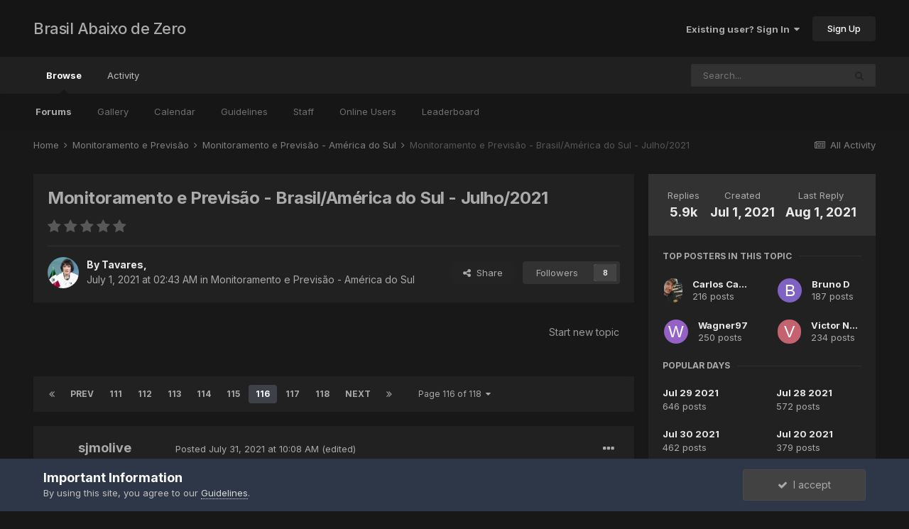

--- FILE ---
content_type: text/html;charset=UTF-8
request_url: https://www.abaixodezero.com/index.php?/topic/6854-monitoramento-e-previs%C3%A3o-brasilam%C3%A9rica-do-sul-julho2021/page/116/
body_size: 72366
content:
<!DOCTYPE html>
<html lang="en-US" dir="ltr">
	<head>
		<meta charset="utf-8">
		<title>Monitoramento e Previsão - Brasil/América do Sul - Julho/2021 - Page 116 - Monitoramento e Previsão - América do Sul - Brasil Abaixo de Zero</title>
		
		
		
		

	<meta name="viewport" content="width=device-width, initial-scale=1">


	
	


	<meta name="twitter:card" content="summary" />



	
		
			
				<meta property="og:title" content="Monitoramento e Previsão - Brasil/América do Sul - Julho/2021">
			
		
	

	
		
			
				<meta property="og:type" content="website">
			
		
	

	
		
			
				<meta property="og:url" content="https://www.abaixodezero.com/index.php?/topic/6854-monitoramento-e-previs%C3%A3o-brasilam%C3%A9rica-do-sul-julho2021/">
			
		
	

	
		
			
				<meta property="og:updated_time" content="2021-08-01T02:43:22Z">
			
		
	

	
		
			
				<meta property="og:site_name" content="Brasil Abaixo de Zero">
			
		
	

	
		
			
				<meta property="og:locale" content="en_US">
			
		
	


	
		<link rel="first" href="https://www.abaixodezero.com/index.php?/topic/6854-monitoramento-e-previs%C3%A3o-brasilam%C3%A9rica-do-sul-julho2021/" />
	

	
		<link rel="prev" href="https://www.abaixodezero.com/index.php?/topic/6854-monitoramento-e-previs%C3%A3o-brasilam%C3%A9rica-do-sul-julho2021/page/115/" />
	

	
		<link rel="next" href="https://www.abaixodezero.com/index.php?/topic/6854-monitoramento-e-previs%C3%A3o-brasilam%C3%A9rica-do-sul-julho2021/page/117/" />
	

	
		<link rel="last" href="https://www.abaixodezero.com/index.php?/topic/6854-monitoramento-e-previs%C3%A3o-brasilam%C3%A9rica-do-sul-julho2021/page/118/" />
	

	
		<link rel="canonical" href="https://www.abaixodezero.com/index.php?/topic/6854-monitoramento-e-previs%C3%A3o-brasilam%C3%A9rica-do-sul-julho2021/page/116/" />
	




<link rel="manifest" href="https://www.abaixodezero.com/index.php?/manifest.webmanifest/">
<meta name="msapplication-config" content="https://www.abaixodezero.com/index.php?/browserconfig.xml/">
<meta name="msapplication-starturl" content="/">
<meta name="application-name" content="Brasil Abaixo de Zero">
<meta name="apple-mobile-web-app-title" content="Brasil Abaixo de Zero">

	<meta name="theme-color" content="#151515">










<link rel="preload" href="//www.abaixodezero.com/applications/core/interface/font/fontawesome-webfont.woff2?v=4.7.0" as="font" crossorigin="anonymous">
		


	
		<link href="https://fonts.googleapis.com/css?family=Inter:300,300i,400,400i,500,700,700i" rel="stylesheet" referrerpolicy="origin">
	



	<link rel='stylesheet' href='https://www.abaixodezero.com/uploads/css_built_4/341e4a57816af3ba440d891ca87450ff_framework.css?v=bf192272a81647283435' media='all'>

	<link rel='stylesheet' href='https://www.abaixodezero.com/uploads/css_built_4/05e81b71abe4f22d6eb8d1a929494829_responsive.css?v=bf192272a81647283435' media='all'>

	<link rel='stylesheet' href='https://www.abaixodezero.com/uploads/css_built_4/20446cf2d164adcc029377cb04d43d17_flags.css?v=bf192272a81647283435' media='all'>

	<link rel='stylesheet' href='https://www.abaixodezero.com/uploads/css_built_4/90eb5adf50a8c640f633d47fd7eb1778_core.css?v=bf192272a81647283435' media='all'>

	<link rel='stylesheet' href='https://www.abaixodezero.com/uploads/css_built_4/5a0da001ccc2200dc5625c3f3934497d_core_responsive.css?v=bf192272a81647283435' media='all'>

	<link rel='stylesheet' href='https://www.abaixodezero.com/uploads/css_built_4/62e269ced0fdab7e30e026f1d30ae516_forums.css?v=bf192272a81647283435' media='all'>

	<link rel='stylesheet' href='https://www.abaixodezero.com/uploads/css_built_4/76e62c573090645fb99a15a363d8620e_forums_responsive.css?v=bf192272a81647283435' media='all'>

	<link rel='stylesheet' href='https://www.abaixodezero.com/uploads/css_built_4/ebdea0c6a7dab6d37900b9190d3ac77b_topics.css?v=bf192272a81647283435' media='all'>





<link rel='stylesheet' href='https://www.abaixodezero.com/uploads/css_built_4/258adbb6e4f3e83cd3b355f84e3fa002_custom.css?v=bf192272a81647283435' media='all'>




		
		

	</head>
	<body class='ipsApp ipsApp_front ipsJS_none ipsClearfix' data-controller='core.front.core.app' data-message="" data-pageApp='forums' data-pageLocation='front' data-pageModule='forums' data-pageController='topic' data-pageID='6854'  >
		
		  <a href='#ipsLayout_mainArea' class='ipsHide' title='Go to main content on this page' accesskey='m'>Jump to content</a>
		<div id='ipsLayout_header' class='ipsClearfix'>
			





			<header>
				<div class='ipsLayout_container'>
					

<a href='https://www.abaixodezero.com/' id='elSiteTitle' accesskey='1'>Brasil Abaixo de Zero</a>

					
						

	<ul id='elUserNav' class='ipsList_inline cSignedOut ipsResponsive_showDesktop'>
		
		<li id='elSignInLink'>
			<a href='https://www.abaixodezero.com/index.php?/login/' data-ipsMenu-closeOnClick="false" data-ipsMenu id='elUserSignIn'>
				Existing user? Sign In &nbsp;<i class='fa fa-caret-down'></i>
			</a>
			
<div id='elUserSignIn_menu' class='ipsMenu ipsMenu_auto ipsHide'>
	<form accept-charset='utf-8' method='post' action='https://www.abaixodezero.com/index.php?/login/'>
		<input type="hidden" name="csrfKey" value="8a84c87ae7cc52213c0e9e3ea1498195">
		<input type="hidden" name="ref" value="aHR0cHM6Ly93d3cuYWJhaXhvZGV6ZXJvLmNvbS9pbmRleC5waHA/L3RvcGljLzY4NTQtbW9uaXRvcmFtZW50by1lLXByZXZpcyVDMyVBM28tYnJhc2lsYW0lQzMlQTlyaWNhLWRvLXN1bC1qdWxobzIwMjEvcGFnZS8xMTYv">
		<div data-role="loginForm">
			
			
			
				
<div class="ipsPad ipsForm ipsForm_vertical">
	<h4 class="ipsType_sectionHead">Sign In</h4>
	<br><br>
	<ul class='ipsList_reset'>
		<li class="ipsFieldRow ipsFieldRow_noLabel ipsFieldRow_fullWidth">
			
			
				<input type="text" placeholder="Display Name or Email Address" name="auth" autocomplete="email">
			
		</li>
		<li class="ipsFieldRow ipsFieldRow_noLabel ipsFieldRow_fullWidth">
			<input type="password" placeholder="Password" name="password" autocomplete="current-password">
		</li>
		<li class="ipsFieldRow ipsFieldRow_checkbox ipsClearfix">
			<span class="ipsCustomInput">
				<input type="checkbox" name="remember_me" id="remember_me_checkbox" value="1" checked aria-checked="true">
				<span></span>
			</span>
			<div class="ipsFieldRow_content">
				<label class="ipsFieldRow_label" for="remember_me_checkbox">Remember me</label>
				<span class="ipsFieldRow_desc">Not recommended on shared computers</span>
			</div>
		</li>
		<li class="ipsFieldRow ipsFieldRow_fullWidth">
			<button type="submit" name="_processLogin" value="usernamepassword" class="ipsButton ipsButton_primary ipsButton_small" id="elSignIn_submit">Sign In</button>
			
				<p class="ipsType_right ipsType_small">
					
						<a href='https://www.abaixodezero.com/index.php?/lostpassword/' data-ipsDialog data-ipsDialog-title='Forgot your password?'>
					
					Forgot your password?</a>
				</p>
			
		</li>
	</ul>
</div>
			
		</div>
	</form>
</div>
		</li>
		
			<li>
				
					<a href='https://www.abaixodezero.com/index.php?/register/'  id='elRegisterButton' class='ipsButton ipsButton_normal ipsButton_primary'>Sign Up</a>
				
			</li>
		
	</ul>

						
<ul class='ipsMobileHamburger ipsList_reset ipsResponsive_hideDesktop'>
	<li data-ipsDrawer data-ipsDrawer-drawerElem='#elMobileDrawer'>
		<a href='#'>
			
			
				
			
			
			
			<i class='fa fa-navicon'></i>
		</a>
	</li>
</ul>
					
				</div>
			</header>
			

	<nav data-controller='core.front.core.navBar' class=' ipsResponsive_showDesktop'>
		<div class='ipsNavBar_primary ipsLayout_container '>
			<ul data-role="primaryNavBar" class='ipsClearfix'>
				


	
		
		
			
		
		<li class='ipsNavBar_active' data-active id='elNavSecondary_1' data-role="navBarItem" data-navApp="core" data-navExt="CustomItem">
			
			
				<a href="https://www.abaixodezero.com"  data-navItem-id="1" data-navDefault>
					Browse<span class='ipsNavBar_active__identifier'></span>
				</a>
			
			
				<ul class='ipsNavBar_secondary ' data-role='secondaryNavBar'>
					


	
	

	
		
		
			
		
		<li class='ipsNavBar_active' data-active id='elNavSecondary_10' data-role="navBarItem" data-navApp="forums" data-navExt="Forums">
			
			
				<a href="https://www.abaixodezero.com/index.php"  data-navItem-id="10" data-navDefault>
					Forums<span class='ipsNavBar_active__identifier'></span>
				</a>
			
			
		</li>
	
	

	
		
		
		<li  id='elNavSecondary_11' data-role="navBarItem" data-navApp="gallery" data-navExt="Gallery">
			
			
				<a href="https://www.abaixodezero.com/index.php?/gallery/"  data-navItem-id="11" >
					Gallery<span class='ipsNavBar_active__identifier'></span>
				</a>
			
			
		</li>
	
	

	
		
		
		<li  id='elNavSecondary_12' data-role="navBarItem" data-navApp="calendar" data-navExt="Calendar">
			
			
				<a href="https://www.abaixodezero.com/index.php?/calendar/"  data-navItem-id="12" >
					Calendar<span class='ipsNavBar_active__identifier'></span>
				</a>
			
			
		</li>
	
	

	
		
		
		<li  id='elNavSecondary_13' data-role="navBarItem" data-navApp="core" data-navExt="Guidelines">
			
			
				<a href="https://www.abaixodezero.com/index.php?/guidelines/"  data-navItem-id="13" >
					Guidelines<span class='ipsNavBar_active__identifier'></span>
				</a>
			
			
		</li>
	
	

	
		
		
		<li  id='elNavSecondary_14' data-role="navBarItem" data-navApp="core" data-navExt="StaffDirectory">
			
			
				<a href="https://www.abaixodezero.com/index.php?/staff/"  data-navItem-id="14" >
					Staff<span class='ipsNavBar_active__identifier'></span>
				</a>
			
			
		</li>
	
	

	
		
		
		<li  id='elNavSecondary_15' data-role="navBarItem" data-navApp="core" data-navExt="OnlineUsers">
			
			
				<a href="https://www.abaixodezero.com/index.php?/online/"  data-navItem-id="15" >
					Online Users<span class='ipsNavBar_active__identifier'></span>
				</a>
			
			
		</li>
	
	

	
		
		
		<li  id='elNavSecondary_16' data-role="navBarItem" data-navApp="core" data-navExt="Leaderboard">
			
			
				<a href="https://www.abaixodezero.com/index.php?/leaderboard/"  data-navItem-id="16" >
					Leaderboard<span class='ipsNavBar_active__identifier'></span>
				</a>
			
			
		</li>
	
	

					<li class='ipsHide' id='elNavigationMore_1' data-role='navMore'>
						<a href='#' data-ipsMenu data-ipsMenu-appendTo='#elNavigationMore_1' id='elNavigationMore_1_dropdown'>More <i class='fa fa-caret-down'></i></a>
						<ul class='ipsHide ipsMenu ipsMenu_auto' id='elNavigationMore_1_dropdown_menu' data-role='moreDropdown'></ul>
					</li>
				</ul>
			
		</li>
	
	

	
		
		
		<li  id='elNavSecondary_2' data-role="navBarItem" data-navApp="core" data-navExt="CustomItem">
			
			
				<a href="https://www.abaixodezero.com/index.php?/discover/"  data-navItem-id="2" >
					Activity<span class='ipsNavBar_active__identifier'></span>
				</a>
			
			
				<ul class='ipsNavBar_secondary ipsHide' data-role='secondaryNavBar'>
					


	
		
		
		<li  id='elNavSecondary_4' data-role="navBarItem" data-navApp="core" data-navExt="AllActivity">
			
			
				<a href="https://www.abaixodezero.com/index.php?/discover/"  data-navItem-id="4" >
					All Activity<span class='ipsNavBar_active__identifier'></span>
				</a>
			
			
		</li>
	
	

	
	

	
	

	
	

	
		
		
		<li  id='elNavSecondary_8' data-role="navBarItem" data-navApp="core" data-navExt="Search">
			
			
				<a href="https://www.abaixodezero.com/index.php?/search/"  data-navItem-id="8" >
					Search<span class='ipsNavBar_active__identifier'></span>
				</a>
			
			
		</li>
	
	

	
	

					<li class='ipsHide' id='elNavigationMore_2' data-role='navMore'>
						<a href='#' data-ipsMenu data-ipsMenu-appendTo='#elNavigationMore_2' id='elNavigationMore_2_dropdown'>More <i class='fa fa-caret-down'></i></a>
						<ul class='ipsHide ipsMenu ipsMenu_auto' id='elNavigationMore_2_dropdown_menu' data-role='moreDropdown'></ul>
					</li>
				</ul>
			
		</li>
	
	

				<li class='ipsHide' id='elNavigationMore' data-role='navMore'>
					<a href='#' data-ipsMenu data-ipsMenu-appendTo='#elNavigationMore' id='elNavigationMore_dropdown'>More</a>
					<ul class='ipsNavBar_secondary ipsHide' data-role='secondaryNavBar'>
						<li class='ipsHide' id='elNavigationMore_more' data-role='navMore'>
							<a href='#' data-ipsMenu data-ipsMenu-appendTo='#elNavigationMore_more' id='elNavigationMore_more_dropdown'>More <i class='fa fa-caret-down'></i></a>
							<ul class='ipsHide ipsMenu ipsMenu_auto' id='elNavigationMore_more_dropdown_menu' data-role='moreDropdown'></ul>
						</li>
					</ul>
				</li>
			</ul>
			

	<div id="elSearchWrapper">
		<div id='elSearch' class='' data-controller='core.front.core.quickSearch'>
			<form accept-charset='utf-8' action='//www.abaixodezero.com/index.php?/search/&amp;do=quicksearch' method='post'>
				<input type='search' id='elSearchField' placeholder='Search...' name='q' autocomplete='off' aria-label='Search'>
				<button class='cSearchSubmit' type="submit" aria-label='Search'><i class="fa fa-search"></i></button>
				<div id="elSearchExpanded">
					<div class="ipsMenu_title">
						Search In
					</div>
					<ul class="ipsSideMenu_list ipsSideMenu_withRadios ipsSideMenu_small" data-ipsSideMenu data-ipsSideMenu-type="radio" data-ipsSideMenu-responsive="false" data-role="searchContexts">
						<li>
							<span class='ipsSideMenu_item ipsSideMenu_itemActive' data-ipsMenuValue='all'>
								<input type="radio" name="type" value="all" checked id="elQuickSearchRadio_type_all">
								<label for='elQuickSearchRadio_type_all' id='elQuickSearchRadio_type_all_label'>Everywhere</label>
							</span>
						</li>
						
						
							<li>
								<span class='ipsSideMenu_item' data-ipsMenuValue='forums_topic'>
									<input type="radio" name="type" value="forums_topic" id="elQuickSearchRadio_type_forums_topic">
									<label for='elQuickSearchRadio_type_forums_topic' id='elQuickSearchRadio_type_forums_topic_label'>Topics</label>
								</span>
							</li>
						
						
							
								<li>
									<span class='ipsSideMenu_item' data-ipsMenuValue='contextual_{&quot;type&quot;:&quot;forums_topic&quot;,&quot;nodes&quot;:49}'>
										<input type="radio" name="type" value='contextual_{&quot;type&quot;:&quot;forums_topic&quot;,&quot;nodes&quot;:49}' id='elQuickSearchRadio_type_contextual_9274ba8eeb1ad156daf6c79c387c7940'>
										<label for='elQuickSearchRadio_type_contextual_9274ba8eeb1ad156daf6c79c387c7940' id='elQuickSearchRadio_type_contextual_9274ba8eeb1ad156daf6c79c387c7940_label'>This Forum</label>
									</span>
								</li>
							
								<li>
									<span class='ipsSideMenu_item' data-ipsMenuValue='contextual_{&quot;type&quot;:&quot;forums_topic&quot;,&quot;item&quot;:6854}'>
										<input type="radio" name="type" value='contextual_{&quot;type&quot;:&quot;forums_topic&quot;,&quot;item&quot;:6854}' id='elQuickSearchRadio_type_contextual_0033ec619637a56ba2ad1b29ebcbf782'>
										<label for='elQuickSearchRadio_type_contextual_0033ec619637a56ba2ad1b29ebcbf782' id='elQuickSearchRadio_type_contextual_0033ec619637a56ba2ad1b29ebcbf782_label'>This Topic</label>
									</span>
								</li>
							
						
						<li data-role="showMoreSearchContexts">
							<span class='ipsSideMenu_item' data-action="showMoreSearchContexts" data-exclude="forums_topic">
								More options...
							</span>
						</li>
					</ul>
					<div class="ipsMenu_title">
						Find results that contain...
					</div>
					<ul class='ipsSideMenu_list ipsSideMenu_withRadios ipsSideMenu_small ipsType_normal' role="radiogroup" data-ipsSideMenu data-ipsSideMenu-type="radio" data-ipsSideMenu-responsive="false" data-filterType='andOr'>
						
							<li>
								<span class='ipsSideMenu_item ipsSideMenu_itemActive' data-ipsMenuValue='or'>
									<input type="radio" name="search_and_or" value="or" checked id="elRadio_andOr_or">
									<label for='elRadio_andOr_or' id='elField_andOr_label_or'><em>Any</em> of my search term words</label>
								</span>
							</li>
						
							<li>
								<span class='ipsSideMenu_item ' data-ipsMenuValue='and'>
									<input type="radio" name="search_and_or" value="and"  id="elRadio_andOr_and">
									<label for='elRadio_andOr_and' id='elField_andOr_label_and'><em>All</em> of my search term words</label>
								</span>
							</li>
						
					</ul>
					<div class="ipsMenu_title">
						Find results in...
					</div>
					<ul class='ipsSideMenu_list ipsSideMenu_withRadios ipsSideMenu_small ipsType_normal' role="radiogroup" data-ipsSideMenu data-ipsSideMenu-type="radio" data-ipsSideMenu-responsive="false" data-filterType='searchIn'>
						<li>
							<span class='ipsSideMenu_item ipsSideMenu_itemActive' data-ipsMenuValue='all'>
								<input type="radio" name="search_in" value="all" checked id="elRadio_searchIn_and">
								<label for='elRadio_searchIn_and' id='elField_searchIn_label_all'>Content titles and body</label>
							</span>
						</li>
						<li>
							<span class='ipsSideMenu_item' data-ipsMenuValue='titles'>
								<input type="radio" name="search_in" value="titles" id="elRadio_searchIn_titles">
								<label for='elRadio_searchIn_titles' id='elField_searchIn_label_titles'>Content titles only</label>
							</span>
						</li>
					</ul>
				</div>
			</form>
		</div>
	</div>

		</div>
	</nav>

			
<ul id='elMobileNav' class='ipsResponsive_hideDesktop' data-controller='core.front.core.mobileNav'>
	
		
			
			
				
				
			
				
					<li id='elMobileBreadcrumb'>
						<a href='https://www.abaixodezero.com/index.php?/forum/49-monitoramento-e-previs%C3%A3o-am%C3%A9rica-do-sul/'>
							<span>Monitoramento e Previsão - América do Sul</span>
						</a>
					</li>
				
				
			
				
				
			
		
	
	
	
	<li >
		<a data-action="defaultStream" href='https://www.abaixodezero.com/index.php?/discover/'><i class="fa fa-newspaper-o" aria-hidden="true"></i></a>
	</li>

	

	
		<li class='ipsJS_show'>
			<a href='https://www.abaixodezero.com/index.php?/search/'><i class='fa fa-search'></i></a>
		</li>
	
</ul>
		</div>
		<main id='ipsLayout_body' class='ipsLayout_container'>
			<div id='ipsLayout_contentArea'>
				<div id='ipsLayout_contentWrapper'>
					
<nav class='ipsBreadcrumb ipsBreadcrumb_top ipsFaded_withHover'>
	

	<ul class='ipsList_inline ipsPos_right'>
		
		<li >
			<a data-action="defaultStream" class='ipsType_light '  href='https://www.abaixodezero.com/index.php?/discover/'><i class="fa fa-newspaper-o" aria-hidden="true"></i> <span>All Activity</span></a>
		</li>
		
	</ul>

	<ul data-role="breadcrumbList">
		<li>
			<a title="Home" href='https://www.abaixodezero.com/'>
				<span>Home <i class='fa fa-angle-right'></i></span>
			</a>
		</li>
		
		
			<li>
				
					<a href='https://www.abaixodezero.com/index.php?/forum/48-monitoramento-e-previs%C3%A3o/'>
						<span>Monitoramento e Previsão <i class='fa fa-angle-right' aria-hidden="true"></i></span>
					</a>
				
			</li>
		
			<li>
				
					<a href='https://www.abaixodezero.com/index.php?/forum/49-monitoramento-e-previs%C3%A3o-am%C3%A9rica-do-sul/'>
						<span>Monitoramento e Previsão - América do Sul <i class='fa fa-angle-right' aria-hidden="true"></i></span>
					</a>
				
			</li>
		
			<li>
				
					Monitoramento e Previsão - Brasil/América do Sul - Julho/2021
				
			</li>
		
	</ul>
</nav>
					
					<div id='ipsLayout_mainArea'>
						
						
						
						

	




						



<div class='ipsPageHeader ipsResponsive_pull ipsBox ipsPadding sm:ipsPadding:half ipsMargin_bottom'>
	
	<div class='ipsFlex ipsFlex-ai:center ipsFlex-fw:wrap ipsGap:4'>
		<div class='ipsFlex-flex:11'>
			<h1 class='ipsType_pageTitle ipsContained_container'>
				

				
				
					<span class='ipsType_break ipsContained'>
						<span>Monitoramento e Previsão - Brasil/América do Sul - Julho/2021</span>
					</span>
				
			</h1>
			
			
		</div>
		
			<div class='ipsFlex-flex:00 ipsType_light'>
				
				
<div  class='ipsClearfix ipsRating  ipsRating_veryLarge'>
	
	<ul class='ipsRating_collective'>
		
			
				<li class='ipsRating_off'>
					<i class='fa fa-star'></i>
				</li>
			
		
			
				<li class='ipsRating_off'>
					<i class='fa fa-star'></i>
				</li>
			
		
			
				<li class='ipsRating_off'>
					<i class='fa fa-star'></i>
				</li>
			
		
			
				<li class='ipsRating_off'>
					<i class='fa fa-star'></i>
				</li>
			
		
			
				<li class='ipsRating_off'>
					<i class='fa fa-star'></i>
				</li>
			
		
	</ul>
</div>
			</div>
		
	</div>
	<hr class='ipsHr'>
	<div class='ipsPageHeader__meta ipsFlex ipsFlex-jc:between ipsFlex-ai:center ipsFlex-fw:wrap ipsGap:3'>
		<div class='ipsFlex-flex:11'>
			<div class='ipsPhotoPanel ipsPhotoPanel_mini ipsPhotoPanel_notPhone ipsClearfix'>
				


	<a href="https://www.abaixodezero.com/index.php?/profile/1963-tavares/" rel="nofollow" data-ipsHover data-ipsHover-width="370" data-ipsHover-target="https://www.abaixodezero.com/index.php?/profile/1963-tavares/&amp;do=hovercard" class="ipsUserPhoto ipsUserPhoto_mini" title="Go to Tavares's profile">
		<img src='https://www.abaixodezero.com/uploads/monthly_2019_12/1729662791_HOYMISMO-19SEPTIEMBREDE1985.mp4_snapshot_00.21_2019_12.23_17_20_19.thumb.jpg.4b4f2cd4884cbb7a2412d8982dfc2f09.jpg' alt='Tavares' loading="lazy">
	</a>

				<div>
					<p class='ipsType_reset ipsType_blendLinks'>
						<span class='ipsType_normal'>
						
							<strong>By 


<a href='https://www.abaixodezero.com/index.php?/profile/1963-tavares/' rel="nofollow" data-ipsHover data-ipsHover-width='370' data-ipsHover-target='https://www.abaixodezero.com/index.php?/profile/1963-tavares/&amp;do=hovercard&amp;referrer=https%253A%252F%252Fwww.abaixodezero.com%252Findex.php%253F%252Ftopic%252F6854-monitoramento-e-previs%2525C3%2525A3o-brasilam%2525C3%2525A9rica-do-sul-julho2021%252Fpage%252F116%252F' title="Go to Tavares's profile" class="ipsType_break">Tavares</a>, </strong><br />
							<span class='ipsType_light'><time datetime='2021-07-01T02:43:40Z' title='07/01/21 02:43  AM' data-short='Jul 1, 2021'>July 1, 2021 at 02:43  AM</time> in <a href="https://www.abaixodezero.com/index.php?/forum/49-monitoramento-e-previs%C3%A3o-am%C3%A9rica-do-sul/">Monitoramento e Previsão - América do Sul</a></span>
						
						</span>
					</p>
				</div>
			</div>
		</div>
		
			<div class='ipsFlex-flex:01 ipsResponsive_hidePhone'>
				<div class='ipsFlex ipsFlex-ai:center ipsFlex-jc:center ipsGap:3 ipsGap_row:0'>
					
						


    <a href='#elShareItem_1501019092_menu' id='elShareItem_1501019092' data-ipsMenu class='ipsShareButton ipsButton ipsButton_verySmall ipsButton_link ipsButton_link--light'>
        <span><i class='fa fa-share-alt'></i></span> &nbsp;Share
    </a>

    <div class='ipsPadding ipsMenu ipsMenu_auto ipsHide' id='elShareItem_1501019092_menu' data-controller="core.front.core.sharelink">
        <ul class='ipsList_inline'>
            
                <li>
<a href="http://twitter.com/share?url=https%3A%2F%2Fwww.abaixodezero.com%2Findex.php%3F%2Ftopic%2F6854-monitoramento-e-previs%2525C3%2525A3o-brasilam%2525C3%2525A9rica-do-sul-julho2021%2F" class="cShareLink cShareLink_twitter" target="_blank" data-role="shareLink" title='Share on Twitter' data-ipsTooltip rel='nofollow noopener'>
	<i class="fa fa-twitter"></i>
</a></li>
            
                <li>
<a href="https://www.facebook.com/sharer/sharer.php?u=https%3A%2F%2Fwww.abaixodezero.com%2Findex.php%3F%2Ftopic%2F6854-monitoramento-e-previs%25C3%25A3o-brasilam%25C3%25A9rica-do-sul-julho2021%2F" class="cShareLink cShareLink_facebook" target="_blank" data-role="shareLink" title='Share on Facebook' data-ipsTooltip rel='noopener nofollow'>
	<i class="fa fa-facebook"></i>
</a></li>
            
                <li>
<a href="http://www.reddit.com/submit?url=https%3A%2F%2Fwww.abaixodezero.com%2Findex.php%3F%2Ftopic%2F6854-monitoramento-e-previs%25C3%25A3o-brasilam%25C3%25A9rica-do-sul-julho2021%2F&amp;title=Monitoramento+e+Previs%C3%A3o+-+Brasil%2FAm%C3%A9rica+do+Sul+-+Julho%2F2021" rel="nofollow" class="cShareLink cShareLink_reddit" target="_blank" title='Share on Reddit' data-ipsTooltip rel='noopener'>
	<i class="fa fa-reddit"></i>
</a></li>
            
                <li>
<a href="http://www.linkedin.com/shareArticle?mini=true&amp;url=https%3A%2F%2Fwww.abaixodezero.com%2Findex.php%3F%2Ftopic%2F6854-monitoramento-e-previs%25C3%25A3o-brasilam%25C3%25A9rica-do-sul-julho2021%2F&amp;title=Monitoramento+e+Previs%C3%A3o+-+Brasil%2FAm%C3%A9rica+do+Sul+-+Julho%2F2021" rel="nofollow" class="cShareLink cShareLink_linkedin" target="_blank" data-role="shareLink" title='Share on LinkedIn' data-ipsTooltip rel='noopener'>
	<i class="fa fa-linkedin"></i>
</a></li>
            
                <li>
<a href="http://pinterest.com/pin/create/button/?url=https://www.abaixodezero.com/index.php?/topic/6854-monitoramento-e-previs%25C3%25A3o-brasilam%25C3%25A9rica-do-sul-julho2021/&amp;media=" class="cShareLink cShareLink_pinterest" rel="nofollow" target="_blank" data-role="shareLink" title='Share on Pinterest' data-ipsTooltip rel='noopener'>
	<i class="fa fa-pinterest"></i>
</a></li>
            
        </ul>
        
            <hr class='ipsHr'>
            <button class='ipsHide ipsButton ipsButton_verySmall ipsButton_light ipsButton_fullWidth ipsMargin_top:half' data-controller='core.front.core.webshare' data-role='webShare' data-webShareTitle='Monitoramento e Previsão - Brasil/América do Sul - Julho/2021' data-webShareText='Monitoramento e Previsão - Brasil/América do Sul - Julho/2021' data-webShareUrl='https://www.abaixodezero.com/index.php?/topic/6854-monitoramento-e-previs%C3%A3o-brasilam%C3%A9rica-do-sul-julho2021/'>More sharing options...</button>
        
    </div>

					
					



					

<div data-followApp='forums' data-followArea='topic' data-followID='6854' data-controller='core.front.core.followButton'>
	

	<a href='https://www.abaixodezero.com/index.php?/login/' rel="nofollow" class="ipsFollow ipsPos_middle ipsButton ipsButton_light ipsButton_verySmall " data-role="followButton" data-ipsTooltip title='Sign in to follow this'>
		<span>Followers</span>
		<span class='ipsCommentCount'>8</span>
	</a>

</div>
				</div>
			</div>
					
	</div>
	
	
</div>






<div class='ipsClearfix'>
	<ul class="ipsToolList ipsToolList_horizontal ipsClearfix ipsSpacer_both ipsResponsive_hidePhone">
		
		
			<li class='ipsResponsive_hidePhone'>
				
					<a href="https://www.abaixodezero.com/index.php?/forum/49-monitoramento-e-previs%C3%A3o-am%C3%A9rica-do-sul/&amp;do=add" rel="nofollow" class='ipsButton ipsButton_link ipsButton_medium ipsButton_fullWidth' title='Start a new topic in this forum'>Start new topic</a>
				
			</li>
		
		
	</ul>
</div>

<div id='comments' data-controller='core.front.core.commentFeed,forums.front.topic.view, core.front.core.ignoredComments' data-autoPoll data-baseURL='https://www.abaixodezero.com/index.php?/topic/6854-monitoramento-e-previs%C3%A3o-brasilam%C3%A9rica-do-sul-julho2021/'  data-feedID='topic-6854' class='cTopic ipsClear ipsSpacer_top'>
	
			

				<div class="ipsBox ipsResponsive_pull ipsPadding:half ipsClearfix ipsClear ipsMargin_bottom">
					
					
						


	
	<ul class='ipsPagination' id='elPagination_6dbdd2e85e1d3c1e43cca28c201e8930_1944700095' data-ipsPagination-seoPagination='true' data-pages='118' data-ipsPagination  data-ipsPagination-pages="118" data-ipsPagination-perPage='50'>
		
			
				<li class='ipsPagination_first'><a href='https://www.abaixodezero.com/index.php?/topic/6854-monitoramento-e-previs%C3%A3o-brasilam%C3%A9rica-do-sul-julho2021/#comments' rel="first" data-page='1' data-ipsTooltip title='First page'><i class='fa fa-angle-double-left'></i></a></li>
				<li class='ipsPagination_prev'><a href='https://www.abaixodezero.com/index.php?/topic/6854-monitoramento-e-previs%C3%A3o-brasilam%C3%A9rica-do-sul-julho2021/page/115/#comments' rel="prev" data-page='115' data-ipsTooltip title='Previous page'>Prev</a></li>
				
					<li class='ipsPagination_page'><a href='https://www.abaixodezero.com/index.php?/topic/6854-monitoramento-e-previs%C3%A3o-brasilam%C3%A9rica-do-sul-julho2021/page/111/#comments' data-page='111'>111</a></li>
				
					<li class='ipsPagination_page'><a href='https://www.abaixodezero.com/index.php?/topic/6854-monitoramento-e-previs%C3%A3o-brasilam%C3%A9rica-do-sul-julho2021/page/112/#comments' data-page='112'>112</a></li>
				
					<li class='ipsPagination_page'><a href='https://www.abaixodezero.com/index.php?/topic/6854-monitoramento-e-previs%C3%A3o-brasilam%C3%A9rica-do-sul-julho2021/page/113/#comments' data-page='113'>113</a></li>
				
					<li class='ipsPagination_page'><a href='https://www.abaixodezero.com/index.php?/topic/6854-monitoramento-e-previs%C3%A3o-brasilam%C3%A9rica-do-sul-julho2021/page/114/#comments' data-page='114'>114</a></li>
				
					<li class='ipsPagination_page'><a href='https://www.abaixodezero.com/index.php?/topic/6854-monitoramento-e-previs%C3%A3o-brasilam%C3%A9rica-do-sul-julho2021/page/115/#comments' data-page='115'>115</a></li>
				
			
			<li class='ipsPagination_page ipsPagination_active'><a href='https://www.abaixodezero.com/index.php?/topic/6854-monitoramento-e-previs%C3%A3o-brasilam%C3%A9rica-do-sul-julho2021/page/116/#comments' data-page='116'>116</a></li>
			
				
					<li class='ipsPagination_page'><a href='https://www.abaixodezero.com/index.php?/topic/6854-monitoramento-e-previs%C3%A3o-brasilam%C3%A9rica-do-sul-julho2021/page/117/#comments' data-page='117'>117</a></li>
				
					<li class='ipsPagination_page'><a href='https://www.abaixodezero.com/index.php?/topic/6854-monitoramento-e-previs%C3%A3o-brasilam%C3%A9rica-do-sul-julho2021/page/118/#comments' data-page='118'>118</a></li>
				
				<li class='ipsPagination_next'><a href='https://www.abaixodezero.com/index.php?/topic/6854-monitoramento-e-previs%C3%A3o-brasilam%C3%A9rica-do-sul-julho2021/page/117/#comments' rel="next" data-page='117' data-ipsTooltip title='Next page'>Next</a></li>
				<li class='ipsPagination_last'><a href='https://www.abaixodezero.com/index.php?/topic/6854-monitoramento-e-previs%C3%A3o-brasilam%C3%A9rica-do-sul-julho2021/page/118/#comments' rel="last" data-page='118' data-ipsTooltip title='Last page'><i class='fa fa-angle-double-right'></i></a></li>
			
			
				<li class='ipsPagination_pageJump'>
					<a href='#' data-ipsMenu data-ipsMenu-closeOnClick='false' data-ipsMenu-appendTo='#elPagination_6dbdd2e85e1d3c1e43cca28c201e8930_1944700095' id='elPagination_6dbdd2e85e1d3c1e43cca28c201e8930_1944700095_jump'>Page 116 of 118 &nbsp;<i class='fa fa-caret-down'></i></a>
					<div class='ipsMenu ipsMenu_narrow ipsPadding ipsHide' id='elPagination_6dbdd2e85e1d3c1e43cca28c201e8930_1944700095_jump_menu'>
						<form accept-charset='utf-8' method='post' action='https://www.abaixodezero.com/index.php?/topic/6854-monitoramento-e-previs%C3%A3o-brasilam%C3%A9rica-do-sul-julho2021/#comments' data-role="pageJump" data-baseUrl='#'>
							<ul class='ipsForm ipsForm_horizontal'>
								<li class='ipsFieldRow'>
									<input type='number' min='1' max='118' placeholder='Page number' class='ipsField_fullWidth' name='page'>
								</li>
								<li class='ipsFieldRow ipsFieldRow_fullWidth'>
									<input type='submit' class='ipsButton_fullWidth ipsButton ipsButton_verySmall ipsButton_primary' value='Go'>
								</li>
							</ul>
						</form>
					</div>
				</li>
			
		
	</ul>

					
				</div>
			
	

	

<div data-controller='core.front.core.recommendedComments' data-url='https://www.abaixodezero.com/index.php?/topic/6854-monitoramento-e-previs%C3%A3o-brasilam%C3%A9rica-do-sul-julho2021/&amp;recommended=comments' class='ipsRecommendedComments ipsHide'>
	<div data-role="recommendedComments">
		<h2 class='ipsType_sectionHead ipsType_large ipsType_bold ipsMargin_bottom'>Recommended Posts</h2>
		
	</div>
</div>
	
	<div id="elPostFeed" data-role='commentFeed' data-controller='core.front.core.moderation' >
		<form action="https://www.abaixodezero.com/index.php?/topic/6854-monitoramento-e-previs%C3%A3o-brasilam%C3%A9rica-do-sul-julho2021/page/116/&amp;csrfKey=8a84c87ae7cc52213c0e9e3ea1498195&amp;do=multimodComment" method="post" data-ipsPageAction data-role='moderationTools'>
			
			
				

					

					
					



<a id='comment-519910'></a>
<article  id='elComment_519910' class='cPost ipsBox ipsResponsive_pull  ipsComment  ipsComment_parent ipsClearfix ipsClear ipsColumns ipsColumns_noSpacing ipsColumns_collapsePhone    '>
	

	

	<div class='cAuthorPane_mobile ipsResponsive_showPhone'>
		<div class='cAuthorPane_photo'>
			<div class='cAuthorPane_photoWrap'>
				


	<a href="https://www.abaixodezero.com/index.php?/profile/387-sjmolive/" rel="nofollow" data-ipsHover data-ipsHover-width="370" data-ipsHover-target="https://www.abaixodezero.com/index.php?/profile/387-sjmolive/&amp;do=hovercard" class="ipsUserPhoto ipsUserPhoto_large" title="Go to sjmolive's profile">
		<img src='data:image/svg+xml,%3Csvg%20xmlns%3D%22http%3A%2F%2Fwww.w3.org%2F2000%2Fsvg%22%20viewBox%3D%220%200%201024%201024%22%20style%3D%22background%3A%23628dc4%22%3E%3Cg%3E%3Ctext%20text-anchor%3D%22middle%22%20dy%3D%22.35em%22%20x%3D%22512%22%20y%3D%22512%22%20fill%3D%22%23ffffff%22%20font-size%3D%22700%22%20font-family%3D%22-apple-system%2C%20BlinkMacSystemFont%2C%20Roboto%2C%20Helvetica%2C%20Arial%2C%20sans-serif%22%3ES%3C%2Ftext%3E%3C%2Fg%3E%3C%2Fsvg%3E' alt='sjmolive' loading="lazy">
	</a>

				
				
					<a href="https://www.abaixodezero.com/index.php?/profile/387-sjmolive/badges/" rel="nofollow">
						
<img src='https://www.abaixodezero.com/uploads/monthly_2021_09/14_GrandMaster.svg' loading="lazy" alt="Grand Master" class="cAuthorPane_badge cAuthorPane_badge--rank ipsOutline ipsOutline:2px" data-ipsTooltip title="Rank: Grand Master (14/14)">
					</a>
				
			</div>
		</div>
		<div class='cAuthorPane_content'>
			<h3 class='ipsType_sectionHead cAuthorPane_author ipsType_break ipsType_blendLinks ipsFlex ipsFlex-ai:center'>
				


<a href='https://www.abaixodezero.com/index.php?/profile/387-sjmolive/' rel="nofollow" data-ipsHover data-ipsHover-width='370' data-ipsHover-target='https://www.abaixodezero.com/index.php?/profile/387-sjmolive/&amp;do=hovercard&amp;referrer=https%253A%252F%252Fwww.abaixodezero.com%252Findex.php%253F%252Ftopic%252F6854-monitoramento-e-previs%2525C3%2525A3o-brasilam%2525C3%2525A9rica-do-sul-julho2021%252Fpage%252F116%252F' title="Go to sjmolive's profile" class="ipsType_break"><span style='color:#'>sjmolive</span></a>
			</h3>
			<div class='ipsType_light ipsType_reset'>
				<a href='https://www.abaixodezero.com/index.php?/topic/6854-monitoramento-e-previs%C3%A3o-brasilam%C3%A9rica-do-sul-julho2021/&amp;do=findComment&amp;comment=519910' rel="nofollow" class='ipsType_blendLinks'>Posted <time datetime='2021-07-31T10:08:04Z' title='07/31/21 10:08  AM' data-short='Jul 31, 2021'>July 31, 2021 at 10:08  AM</time></a>
				
			</div>
		</div>
	</div>
	<aside class='ipsComment_author cAuthorPane ipsColumn ipsColumn_medium ipsResponsive_hidePhone'>
		<h3 class='ipsType_sectionHead cAuthorPane_author ipsType_blendLinks ipsType_break'><strong>


<a href='https://www.abaixodezero.com/index.php?/profile/387-sjmolive/' rel="nofollow" data-ipsHover data-ipsHover-width='370' data-ipsHover-target='https://www.abaixodezero.com/index.php?/profile/387-sjmolive/&amp;do=hovercard&amp;referrer=https%253A%252F%252Fwww.abaixodezero.com%252Findex.php%253F%252Ftopic%252F6854-monitoramento-e-previs%2525C3%2525A3o-brasilam%2525C3%2525A9rica-do-sul-julho2021%252Fpage%252F116%252F' title="Go to sjmolive's profile" class="ipsType_break">sjmolive</a></strong>
			
		</h3>
		<ul class='cAuthorPane_info ipsList_reset'>
			<li data-role='photo' class='cAuthorPane_photo'>
				<div class='cAuthorPane_photoWrap'>
					


	<a href="https://www.abaixodezero.com/index.php?/profile/387-sjmolive/" rel="nofollow" data-ipsHover data-ipsHover-width="370" data-ipsHover-target="https://www.abaixodezero.com/index.php?/profile/387-sjmolive/&amp;do=hovercard" class="ipsUserPhoto ipsUserPhoto_large" title="Go to sjmolive's profile">
		<img src='data:image/svg+xml,%3Csvg%20xmlns%3D%22http%3A%2F%2Fwww.w3.org%2F2000%2Fsvg%22%20viewBox%3D%220%200%201024%201024%22%20style%3D%22background%3A%23628dc4%22%3E%3Cg%3E%3Ctext%20text-anchor%3D%22middle%22%20dy%3D%22.35em%22%20x%3D%22512%22%20y%3D%22512%22%20fill%3D%22%23ffffff%22%20font-size%3D%22700%22%20font-family%3D%22-apple-system%2C%20BlinkMacSystemFont%2C%20Roboto%2C%20Helvetica%2C%20Arial%2C%20sans-serif%22%3ES%3C%2Ftext%3E%3C%2Fg%3E%3C%2Fsvg%3E' alt='sjmolive' loading="lazy">
	</a>

					
					
						
<img src='https://www.abaixodezero.com/uploads/monthly_2021_09/14_GrandMaster.svg' loading="lazy" alt="Grand Master" class="cAuthorPane_badge cAuthorPane_badge--rank ipsOutline ipsOutline:2px" data-ipsTooltip title="Rank: Grand Master (14/14)">
					
				</div>
			</li>
			
				<li data-role='group'><span style='color:#'>Members</span></li>
				
			
			
				<li data-role='stats' class='ipsMargin_top'>
					<ul class="ipsList_reset ipsType_light ipsFlex ipsFlex-ai:center ipsFlex-jc:center ipsGap_row:2 cAuthorPane_stats">
						<li>
							
								<a href="https://www.abaixodezero.com/index.php?/profile/387-sjmolive/content/" rel="nofollow" title="1298 posts" data-ipsTooltip class="ipsType_blendLinks">
							
								<i class="fa fa-comment"></i> 1.3k
							
								</a>
							
						</li>
						
					</ul>
				</li>
			
			
				

	
	<li data-role='custom-field' class='ipsResponsive_hidePhone ipsType_break'>
		
<strong>Location:</strong> Juiz de Fora MG
	</li>
	

			
		</ul>
	</aside>
	<div class='ipsColumn ipsColumn_fluid ipsMargin:none'>
		

<div id='comment-519910_wrap' data-controller='core.front.core.comment' data-commentApp='forums' data-commentType='forums' data-commentID="519910" data-quoteData='{&quot;userid&quot;:387,&quot;username&quot;:&quot;sjmolive&quot;,&quot;timestamp&quot;:1627726084,&quot;contentapp&quot;:&quot;forums&quot;,&quot;contenttype&quot;:&quot;forums&quot;,&quot;contentid&quot;:6854,&quot;contentclass&quot;:&quot;forums_Topic&quot;,&quot;contentcommentid&quot;:519910}' class='ipsComment_content ipsType_medium'>

	<div class='ipsComment_meta ipsType_light ipsFlex ipsFlex-ai:center ipsFlex-jc:between ipsFlex-fd:row-reverse'>
		<div class='ipsType_light ipsType_reset ipsType_blendLinks ipsComment_toolWrap'>
			<div class='ipsResponsive_hidePhone ipsComment_badges'>
				<ul class='ipsList_reset ipsFlex ipsFlex-jc:end ipsFlex-fw:wrap ipsGap:2 ipsGap_row:1'>
					
					
					
					
					
				</ul>
			</div>
			<ul class='ipsList_reset ipsComment_tools'>
				<li>
					<a href='#elControls_519910_menu' class='ipsComment_ellipsis' id='elControls_519910' title='More options...' data-ipsMenu data-ipsMenu-appendTo='#comment-519910_wrap'><i class='fa fa-ellipsis-h'></i></a>
					<ul id='elControls_519910_menu' class='ipsMenu ipsMenu_narrow ipsHide'>
						
						
							<li class='ipsMenu_item'><a href='https://www.abaixodezero.com/index.php?/topic/6854-monitoramento-e-previs%C3%A3o-brasilam%C3%A9rica-do-sul-julho2021/&amp;do=findComment&amp;comment=519910' rel="nofollow" title='Share this post' data-ipsDialog data-ipsDialog-size='narrow' data-ipsDialog-content='#elShareComment_519910_menu' data-ipsDialog-title="Share this post" id='elSharePost_519910' data-role='shareComment'>Share</a></li>
						
                        
						
						
						
							
								
							
							
							
							
							
							
						
					</ul>
				</li>
				
			</ul>
		</div>

		<div class='ipsType_reset ipsResponsive_hidePhone'>
			<a href='https://www.abaixodezero.com/index.php?/topic/6854-monitoramento-e-previs%C3%A3o-brasilam%C3%A9rica-do-sul-julho2021/&amp;do=findComment&amp;comment=519910' rel="nofollow" class='ipsType_blendLinks'>Posted <time datetime='2021-07-31T10:08:04Z' title='07/31/21 10:08  AM' data-short='Jul 31, 2021'>July 31, 2021 at 10:08  AM</time></a>
			
			<span class='ipsResponsive_hidePhone'>
				
					(edited)
				
				
			</span>
		</div>
	</div>

	

    

	<div class='cPost_contentWrap'>
		
		<div data-role='commentContent' class='ipsType_normal ipsType_richText ipsPadding_bottom ipsContained' data-controller='core.front.core.lightboxedImages'>
			
<p>
	Bom dia a todos.
</p>

<p>
	 
</p>

<p>
	Voltei de viagem e pude presenciar o novo recorde absoluto de minha estação: 6,0˚C nos altos de Juiz de Fora, pelo segundo dia consecutivo!
</p>

<p>
	 
</p>

<p>
	Lá na baixada próxima daqui estava 3,2˚C às 6h30min. -0,1˚C na relva - quase geada, não?
</p>

<p>
	 
</p>

<p>
	ONTEM: registros fantásticos: média sub-10, máxima sub-15: 6,0˚C/ 14,2˚C - Tm: 8,9˚C - anomalia negativa acima dos 7 graus!!
</p>

<p>
	 
</p>


			
				

<span class='ipsType_reset ipsType_medium ipsType_light' data-excludequote>
	<strong>Edited <time datetime='2021-07-31T10:11:11Z' title='07/31/21 10:11  AM' data-short='Jul 31, 2021'>July 31, 2021 at 10:11  AM</time> by sjmolive</strong>
	
	
</span>
			
		</div>

		
			<div class='ipsItemControls'>
				
					
						

	<div data-controller='core.front.core.reaction' class='ipsItemControls_right ipsClearfix '>	
		<div class='ipsReact ipsPos_right'>
			
				
				<div class='ipsReact_blurb ' data-role='reactionBlurb'>
					
						

	
	<ul class='ipsReact_reactions'>
		
		
			
				
				<li class='ipsReact_reactCount'>
					
						<span data-ipsTooltip title="Like">
					
							<span>
								<img src='https://www.abaixodezero.com/uploads/reactions/react_like.png' alt="Like" loading="lazy">
							</span>
							<span>
								22
							</span>
					
						</span>
					
				</li>
			
		
	</ul>

					
				</div>
			
			
			
		</div>
	</div>

					
				
				<ul class='ipsComment_controls ipsClearfix ipsItemControls_left' data-role="commentControls">
					
						
						
						
					
					<li class='ipsHide' data-role='commentLoading'>
						<span class='ipsLoading ipsLoading_tiny ipsLoading_noAnim'></span>
					</li>
				</ul>
			</div>
		

		
			

		
	</div>

	

	



<div class='ipsPadding ipsHide cPostShareMenu' id='elShareComment_519910_menu'>
	<h5 class='ipsType_normal ipsType_reset'>Link to comment</h5>
	
		
	
	
	<input type='text' value='https://www.abaixodezero.com/index.php?/topic/6854-monitoramento-e-previs%C3%A3o-brasilam%C3%A9rica-do-sul-julho2021/&amp;do=findComment&amp;comment=519910' class='ipsField_fullWidth'>

	
	<h5 class='ipsType_normal ipsType_reset ipsSpacer_top'>Share on other sites</h5>
	

	<ul class='ipsList_inline ipsList_noSpacing ipsClearfix' data-controller="core.front.core.sharelink">
		
			<li>
<a href="http://twitter.com/share?url=https%3A%2F%2Fwww.abaixodezero.com%2Findex.php%3F%2Ftopic%2F6854-monitoramento-e-previs%2525C3%2525A3o-brasilam%2525C3%2525A9rica-do-sul-julho2021%2F%26do%3DfindComment%26comment%3D519910" class="cShareLink cShareLink_twitter" target="_blank" data-role="shareLink" title='Share on Twitter' data-ipsTooltip rel='nofollow noopener'>
	<i class="fa fa-twitter"></i>
</a></li>
		
			<li>
<a href="https://www.facebook.com/sharer/sharer.php?u=https%3A%2F%2Fwww.abaixodezero.com%2Findex.php%3F%2Ftopic%2F6854-monitoramento-e-previs%25C3%25A3o-brasilam%25C3%25A9rica-do-sul-julho2021%2F%26do%3DfindComment%26comment%3D519910" class="cShareLink cShareLink_facebook" target="_blank" data-role="shareLink" title='Share on Facebook' data-ipsTooltip rel='noopener nofollow'>
	<i class="fa fa-facebook"></i>
</a></li>
		
			<li>
<a href="http://www.reddit.com/submit?url=https%3A%2F%2Fwww.abaixodezero.com%2Findex.php%3F%2Ftopic%2F6854-monitoramento-e-previs%25C3%25A3o-brasilam%25C3%25A9rica-do-sul-julho2021%2F%26do%3DfindComment%26comment%3D519910&amp;title=Monitoramento+e+Previs%C3%A3o+-+Brasil%2FAm%C3%A9rica+do+Sul+-+Julho%2F2021" rel="nofollow" class="cShareLink cShareLink_reddit" target="_blank" title='Share on Reddit' data-ipsTooltip rel='noopener'>
	<i class="fa fa-reddit"></i>
</a></li>
		
			<li>
<a href="http://www.linkedin.com/shareArticle?mini=true&amp;url=https%3A%2F%2Fwww.abaixodezero.com%2Findex.php%3F%2Ftopic%2F6854-monitoramento-e-previs%25C3%25A3o-brasilam%25C3%25A9rica-do-sul-julho2021%2F%26do%3DfindComment%26comment%3D519910&amp;title=Monitoramento+e+Previs%C3%A3o+-+Brasil%2FAm%C3%A9rica+do+Sul+-+Julho%2F2021" rel="nofollow" class="cShareLink cShareLink_linkedin" target="_blank" data-role="shareLink" title='Share on LinkedIn' data-ipsTooltip rel='noopener'>
	<i class="fa fa-linkedin"></i>
</a></li>
		
			<li>
<a href="http://pinterest.com/pin/create/button/?url=https://www.abaixodezero.com/index.php?/topic/6854-monitoramento-e-previs%25C3%25A3o-brasilam%25C3%25A9rica-do-sul-julho2021/%26do=findComment%26comment=519910&amp;media=" class="cShareLink cShareLink_pinterest" rel="nofollow" target="_blank" data-role="shareLink" title='Share on Pinterest' data-ipsTooltip rel='noopener'>
	<i class="fa fa-pinterest"></i>
</a></li>
		
	</ul>


	<hr class='ipsHr'>
	<button class='ipsHide ipsButton ipsButton_small ipsButton_light ipsButton_fullWidth ipsMargin_top:half' data-controller='core.front.core.webshare' data-role='webShare' data-webShareTitle='Monitoramento e Previsão - Brasil/América do Sul - Julho/2021' data-webShareText='Bom dia a todos.
 


	 
 


	Voltei de viagem e pude presenciar o novo recorde absoluto de minha estação: 6,0˚C nos altos de Juiz de Fora, pelo segundo dia consecutivo!
 


	 
 


	Lá na baixada próxima daqui estava 3,2˚C às 6h30min. -0,1˚C na relva - quase geada, não?
 


	 
 


	ONTEM: registros fantásticos: média sub-10, máxima sub-15: 6,0˚C/ 14,2˚C - Tm: 8,9˚C - anomalia negativa acima dos 7 graus!!
 


	 
 
' data-webShareUrl='https://www.abaixodezero.com/index.php?/topic/6854-monitoramento-e-previs%C3%A3o-brasilam%C3%A9rica-do-sul-julho2021/&amp;do=findComment&amp;comment=519910'>More sharing options...</button>

	
</div>
</div>
	</div>
</article>
					
					
					
						







<div class="ipsBox cTopicOverview cTopicOverview--inline ipsFlex ipsFlex-fd:row md:ipsFlex-fd:row sm:ipsFlex-fd:column ipsMargin_bottom sm:ipsMargin_bottom:half sm:ipsMargin_top:half ipsResponsive_pull ipsResponsive_hideDesktop ipsResponsive_block " data-controller='forums.front.topic.activity'>

	<div class='cTopicOverview__header ipsAreaBackground_light ipsFlex sm:ipsFlex-fw:wrap sm:ipsFlex-jc:center'>
		<ul class='cTopicOverview__stats ipsPadding ipsMargin:none sm:ipsPadding_horizontal:half ipsFlex ipsFlex-flex:10 ipsFlex-jc:around ipsFlex-ai:center'>
			<li class='cTopicOverview__statItem ipsType_center'>
				<span class='cTopicOverview__statTitle ipsType_light ipsTruncate ipsTruncate_line'>Replies</span>
				<span class='cTopicOverview__statValue'>5.9k</span>
			</li>
			<li class='cTopicOverview__statItem ipsType_center'>
				<span class='cTopicOverview__statTitle ipsType_light ipsTruncate ipsTruncate_line'>Created</span>
				<span class='cTopicOverview__statValue'><time datetime='2021-07-01T02:43:40Z' title='07/01/21 02:43  AM' data-short='Jul 1, 2021'>Jul 1, 2021</time></span>
			</li>
			<li class='cTopicOverview__statItem ipsType_center'>
				<span class='cTopicOverview__statTitle ipsType_light ipsTruncate ipsTruncate_line'>Last Reply </span>
				<span class='cTopicOverview__statValue'><time datetime='2021-08-01T02:43:22Z' title='08/01/21 02:43  AM' data-short='Aug 1, 2021'>Aug 1, 2021</time></span>
			</li>
		</ul>
		<a href='#' data-action='toggleOverview' class='cTopicOverview__toggle cTopicOverview__toggle--inline ipsType_large ipsType_light ipsPad ipsFlex ipsFlex-ai:center ipsFlex-jc:center'><i class='fa fa-chevron-down'></i></a>
	</div>
	
		<div class='cTopicOverview__preview ipsFlex-flex:10' data-role="preview">
			<div class='cTopicOverview__previewInner ipsPadding_vertical ipsPadding_horizontal ipsResponsive_hidePhone ipsFlex ipsFlex-fd:row'>
				
					<div class='cTopicOverview__section--users ipsFlex-flex:00'>
						<h4 class='ipsType_reset cTopicOverview__sectionTitle ipsType_dark ipsType_uppercase ipsType_noBreak'>Top Posters In This Topic</h4>
						<ul class='cTopicOverview__dataList ipsMargin:none ipsPadding:none ipsList_style:none ipsFlex ipsFlex-jc:between ipsFlex-ai:center'>
							
								<li class="cTopicOverview__dataItem ipsMargin_right ipsFlex ipsFlex-jc:start ipsFlex-ai:center">
									


	<a href="https://www.abaixodezero.com/index.php?/profile/1530-carlos-campos/" rel="nofollow" data-ipsHover data-ipsHover-width="370" data-ipsHover-target="https://www.abaixodezero.com/index.php?/profile/1530-carlos-campos/&amp;do=hovercard" class="ipsUserPhoto ipsUserPhoto_tiny" title="Go to Carlos Campos's profile">
		<img src='https://www.abaixodezero.com/uploads/monthly_2026_01/AirBrush_20260105162757.thumb.jpg.14d15ac4ddf256000423391ac5562b91.jpg' alt='Carlos Campos' loading="lazy">
	</a>

									<p class='ipsMargin:none ipsPadding_left:half ipsPadding_right ipsType_right'>216</p>
								</li>
							
								<li class="cTopicOverview__dataItem ipsMargin_right ipsFlex ipsFlex-jc:start ipsFlex-ai:center">
									


	<a href="https://www.abaixodezero.com/index.php?/profile/1892-bruno-d/" rel="nofollow" data-ipsHover data-ipsHover-width="370" data-ipsHover-target="https://www.abaixodezero.com/index.php?/profile/1892-bruno-d/&amp;do=hovercard" class="ipsUserPhoto ipsUserPhoto_tiny" title="Go to Bruno D's profile">
		<img src='data:image/svg+xml,%3Csvg%20xmlns%3D%22http%3A%2F%2Fwww.w3.org%2F2000%2Fsvg%22%20viewBox%3D%220%200%201024%201024%22%20style%3D%22background%3A%238062c4%22%3E%3Cg%3E%3Ctext%20text-anchor%3D%22middle%22%20dy%3D%22.35em%22%20x%3D%22512%22%20y%3D%22512%22%20fill%3D%22%23ffffff%22%20font-size%3D%22700%22%20font-family%3D%22-apple-system%2C%20BlinkMacSystemFont%2C%20Roboto%2C%20Helvetica%2C%20Arial%2C%20sans-serif%22%3EB%3C%2Ftext%3E%3C%2Fg%3E%3C%2Fsvg%3E' alt='Bruno D' loading="lazy">
	</a>

									<p class='ipsMargin:none ipsPadding_left:half ipsPadding_right ipsType_right'>187</p>
								</li>
							
								<li class="cTopicOverview__dataItem ipsMargin_right ipsFlex ipsFlex-jc:start ipsFlex-ai:center">
									


	<a href="https://www.abaixodezero.com/index.php?/profile/2969-wagner97/" rel="nofollow" data-ipsHover data-ipsHover-width="370" data-ipsHover-target="https://www.abaixodezero.com/index.php?/profile/2969-wagner97/&amp;do=hovercard" class="ipsUserPhoto ipsUserPhoto_tiny" title="Go to Wagner97's profile">
		<img src='data:image/svg+xml,%3Csvg%20xmlns%3D%22http%3A%2F%2Fwww.w3.org%2F2000%2Fsvg%22%20viewBox%3D%220%200%201024%201024%22%20style%3D%22background%3A%239462c4%22%3E%3Cg%3E%3Ctext%20text-anchor%3D%22middle%22%20dy%3D%22.35em%22%20x%3D%22512%22%20y%3D%22512%22%20fill%3D%22%23ffffff%22%20font-size%3D%22700%22%20font-family%3D%22-apple-system%2C%20BlinkMacSystemFont%2C%20Roboto%2C%20Helvetica%2C%20Arial%2C%20sans-serif%22%3EW%3C%2Ftext%3E%3C%2Fg%3E%3C%2Fsvg%3E' alt='Wagner97' loading="lazy">
	</a>

									<p class='ipsMargin:none ipsPadding_left:half ipsPadding_right ipsType_right'>250</p>
								</li>
							
								<li class="cTopicOverview__dataItem ipsMargin_right ipsFlex ipsFlex-jc:start ipsFlex-ai:center">
									


	<a href="https://www.abaixodezero.com/index.php?/profile/3082-victor-naia/" rel="nofollow" data-ipsHover data-ipsHover-width="370" data-ipsHover-target="https://www.abaixodezero.com/index.php?/profile/3082-victor-naia/&amp;do=hovercard" class="ipsUserPhoto ipsUserPhoto_tiny" title="Go to Victor Naia's profile">
		<img src='data:image/svg+xml,%3Csvg%20xmlns%3D%22http%3A%2F%2Fwww.w3.org%2F2000%2Fsvg%22%20viewBox%3D%220%200%201024%201024%22%20style%3D%22background%3A%23c46270%22%3E%3Cg%3E%3Ctext%20text-anchor%3D%22middle%22%20dy%3D%22.35em%22%20x%3D%22512%22%20y%3D%22512%22%20fill%3D%22%23ffffff%22%20font-size%3D%22700%22%20font-family%3D%22-apple-system%2C%20BlinkMacSystemFont%2C%20Roboto%2C%20Helvetica%2C%20Arial%2C%20sans-serif%22%3EV%3C%2Ftext%3E%3C%2Fg%3E%3C%2Fsvg%3E' alt='Victor Naia' loading="lazy">
	</a>

									<p class='ipsMargin:none ipsPadding_left:half ipsPadding_right ipsType_right'>234</p>
								</li>
							
						</ul>
					</div>
				
				
					<div class='cTopicOverview__section--popularDays ipsFlex-flex:00 ipsPadding_left ipsPadding_left:double'>
						<h4 class='ipsType_reset cTopicOverview__sectionTitle ipsType_dark ipsType_uppercase ipsType_noBreak'>Popular Days</h4>
						<ul class='cTopicOverview__dataList ipsMargin:none ipsPadding:none ipsList_style:none ipsFlex ipsFlex-jc:between ipsFlex-ai:center'>
							
								<li class='ipsFlex-flex:10'>
									<a href="https://www.abaixodezero.com/index.php?/topic/6854-monitoramento-e-previs%C3%A3o-brasilam%C3%A9rica-do-sul-julho2021/&amp;do=findComment&amp;comment=518671" rel="nofollow" class='cTopicOverview__dataItem ipsMargin_right ipsType_blendLinks ipsFlex ipsFlex-jc:between ipsFlex-ai:center'>
										<p class='ipsMargin:none'>Jul 29</p>
										<p class='ipsMargin:none ipsMargin_horizontal ipsType_light'>646</p>
									</a>
								</li>
							
								<li class='ipsFlex-flex:10'>
									<a href="https://www.abaixodezero.com/index.php?/topic/6854-monitoramento-e-previs%C3%A3o-brasilam%C3%A9rica-do-sul-julho2021/&amp;do=findComment&amp;comment=518076" rel="nofollow" class='cTopicOverview__dataItem ipsMargin_right ipsType_blendLinks ipsFlex ipsFlex-jc:between ipsFlex-ai:center'>
										<p class='ipsMargin:none'>Jul 28</p>
										<p class='ipsMargin:none ipsMargin_horizontal ipsType_light'>572</p>
									</a>
								</li>
							
								<li class='ipsFlex-flex:10'>
									<a href="https://www.abaixodezero.com/index.php?/topic/6854-monitoramento-e-previs%C3%A3o-brasilam%C3%A9rica-do-sul-julho2021/&amp;do=findComment&amp;comment=519338" rel="nofollow" class='cTopicOverview__dataItem ipsMargin_right ipsType_blendLinks ipsFlex ipsFlex-jc:between ipsFlex-ai:center'>
										<p class='ipsMargin:none'>Jul 30</p>
										<p class='ipsMargin:none ipsMargin_horizontal ipsType_light'>462</p>
									</a>
								</li>
							
								<li class='ipsFlex-flex:10'>
									<a href="https://www.abaixodezero.com/index.php?/topic/6854-monitoramento-e-previs%C3%A3o-brasilam%C3%A9rica-do-sul-julho2021/&amp;do=findComment&amp;comment=516140" rel="nofollow" class='cTopicOverview__dataItem ipsMargin_right ipsType_blendLinks ipsFlex ipsFlex-jc:between ipsFlex-ai:center'>
										<p class='ipsMargin:none'>Jul 20</p>
										<p class='ipsMargin:none ipsMargin_horizontal ipsType_light'>379</p>
									</a>
								</li>
							
						</ul>
					</div>
				
			</div>
		</div>
	
	<div class='cTopicOverview__body ipsPadding ipsHide ipsFlex ipsFlex-flex:11 ipsFlex-fd:column' data-role="overview">
		
			<div class='cTopicOverview__section--users ipsMargin_bottom'>
				<h4 class='ipsType_reset cTopicOverview__sectionTitle ipsType_withHr ipsType_dark ipsType_uppercase ipsMargin_bottom'>Top Posters In This Topic</h4>
				<ul class='cTopicOverview__dataList ipsList_reset ipsFlex ipsFlex-jc:start ipsFlex-ai:center ipsFlex-fw:wrap ipsGap:8 ipsGap_row:5'>
					
						<li class="cTopicOverview__dataItem cTopicOverview__dataItem--split ipsFlex ipsFlex-jc:start ipsFlex-ai:center ipsFlex-flex:11">
							


	<a href="https://www.abaixodezero.com/index.php?/profile/1530-carlos-campos/" rel="nofollow" data-ipsHover data-ipsHover-width="370" data-ipsHover-target="https://www.abaixodezero.com/index.php?/profile/1530-carlos-campos/&amp;do=hovercard" class="ipsUserPhoto ipsUserPhoto_tiny" title="Go to Carlos Campos's profile">
		<img src='https://www.abaixodezero.com/uploads/monthly_2026_01/AirBrush_20260105162757.thumb.jpg.14d15ac4ddf256000423391ac5562b91.jpg' alt='Carlos Campos' loading="lazy">
	</a>

							<p class='ipsMargin:none ipsMargin_left:half cTopicOverview__dataItemInner ipsType_left'>
								<strong class='ipsTruncate ipsTruncate_line'><a href='https://www.abaixodezero.com/index.php?/profile/1530-carlos-campos/' class='ipsType_blendLinks'>Carlos Campos</a></strong>
								<span class='ipsType_light'>216 posts</span>
							</p>
						</li>
					
						<li class="cTopicOverview__dataItem cTopicOverview__dataItem--split ipsFlex ipsFlex-jc:start ipsFlex-ai:center ipsFlex-flex:11">
							


	<a href="https://www.abaixodezero.com/index.php?/profile/1892-bruno-d/" rel="nofollow" data-ipsHover data-ipsHover-width="370" data-ipsHover-target="https://www.abaixodezero.com/index.php?/profile/1892-bruno-d/&amp;do=hovercard" class="ipsUserPhoto ipsUserPhoto_tiny" title="Go to Bruno D's profile">
		<img src='data:image/svg+xml,%3Csvg%20xmlns%3D%22http%3A%2F%2Fwww.w3.org%2F2000%2Fsvg%22%20viewBox%3D%220%200%201024%201024%22%20style%3D%22background%3A%238062c4%22%3E%3Cg%3E%3Ctext%20text-anchor%3D%22middle%22%20dy%3D%22.35em%22%20x%3D%22512%22%20y%3D%22512%22%20fill%3D%22%23ffffff%22%20font-size%3D%22700%22%20font-family%3D%22-apple-system%2C%20BlinkMacSystemFont%2C%20Roboto%2C%20Helvetica%2C%20Arial%2C%20sans-serif%22%3EB%3C%2Ftext%3E%3C%2Fg%3E%3C%2Fsvg%3E' alt='Bruno D' loading="lazy">
	</a>

							<p class='ipsMargin:none ipsMargin_left:half cTopicOverview__dataItemInner ipsType_left'>
								<strong class='ipsTruncate ipsTruncate_line'><a href='https://www.abaixodezero.com/index.php?/profile/1892-bruno-d/' class='ipsType_blendLinks'>Bruno D</a></strong>
								<span class='ipsType_light'>187 posts</span>
							</p>
						</li>
					
						<li class="cTopicOverview__dataItem cTopicOverview__dataItem--split ipsFlex ipsFlex-jc:start ipsFlex-ai:center ipsFlex-flex:11">
							


	<a href="https://www.abaixodezero.com/index.php?/profile/2969-wagner97/" rel="nofollow" data-ipsHover data-ipsHover-width="370" data-ipsHover-target="https://www.abaixodezero.com/index.php?/profile/2969-wagner97/&amp;do=hovercard" class="ipsUserPhoto ipsUserPhoto_tiny" title="Go to Wagner97's profile">
		<img src='data:image/svg+xml,%3Csvg%20xmlns%3D%22http%3A%2F%2Fwww.w3.org%2F2000%2Fsvg%22%20viewBox%3D%220%200%201024%201024%22%20style%3D%22background%3A%239462c4%22%3E%3Cg%3E%3Ctext%20text-anchor%3D%22middle%22%20dy%3D%22.35em%22%20x%3D%22512%22%20y%3D%22512%22%20fill%3D%22%23ffffff%22%20font-size%3D%22700%22%20font-family%3D%22-apple-system%2C%20BlinkMacSystemFont%2C%20Roboto%2C%20Helvetica%2C%20Arial%2C%20sans-serif%22%3EW%3C%2Ftext%3E%3C%2Fg%3E%3C%2Fsvg%3E' alt='Wagner97' loading="lazy">
	</a>

							<p class='ipsMargin:none ipsMargin_left:half cTopicOverview__dataItemInner ipsType_left'>
								<strong class='ipsTruncate ipsTruncate_line'><a href='https://www.abaixodezero.com/index.php?/profile/2969-wagner97/' class='ipsType_blendLinks'>Wagner97</a></strong>
								<span class='ipsType_light'>250 posts</span>
							</p>
						</li>
					
						<li class="cTopicOverview__dataItem cTopicOverview__dataItem--split ipsFlex ipsFlex-jc:start ipsFlex-ai:center ipsFlex-flex:11">
							


	<a href="https://www.abaixodezero.com/index.php?/profile/3082-victor-naia/" rel="nofollow" data-ipsHover data-ipsHover-width="370" data-ipsHover-target="https://www.abaixodezero.com/index.php?/profile/3082-victor-naia/&amp;do=hovercard" class="ipsUserPhoto ipsUserPhoto_tiny" title="Go to Victor Naia's profile">
		<img src='data:image/svg+xml,%3Csvg%20xmlns%3D%22http%3A%2F%2Fwww.w3.org%2F2000%2Fsvg%22%20viewBox%3D%220%200%201024%201024%22%20style%3D%22background%3A%23c46270%22%3E%3Cg%3E%3Ctext%20text-anchor%3D%22middle%22%20dy%3D%22.35em%22%20x%3D%22512%22%20y%3D%22512%22%20fill%3D%22%23ffffff%22%20font-size%3D%22700%22%20font-family%3D%22-apple-system%2C%20BlinkMacSystemFont%2C%20Roboto%2C%20Helvetica%2C%20Arial%2C%20sans-serif%22%3EV%3C%2Ftext%3E%3C%2Fg%3E%3C%2Fsvg%3E' alt='Victor Naia' loading="lazy">
	</a>

							<p class='ipsMargin:none ipsMargin_left:half cTopicOverview__dataItemInner ipsType_left'>
								<strong class='ipsTruncate ipsTruncate_line'><a href='https://www.abaixodezero.com/index.php?/profile/3082-victor-naia/' class='ipsType_blendLinks'>Victor Naia</a></strong>
								<span class='ipsType_light'>234 posts</span>
							</p>
						</li>
					
				</ul>
			</div>
		
		
			<div class='cTopicOverview__section--popularDays ipsMargin_bottom'>
				<h4 class='ipsType_reset cTopicOverview__sectionTitle ipsType_withHr ipsType_dark ipsType_uppercase ipsMargin_top:half ipsMargin_bottom'>Popular Days</h4>
				<ul class='cTopicOverview__dataList ipsList_reset ipsFlex ipsFlex-jc:start ipsFlex-ai:center ipsFlex-fw:wrap ipsGap:8 ipsGap_row:5'>
					
						<li class='ipsFlex-flex:10'>
							<a href="https://www.abaixodezero.com/index.php?/topic/6854-monitoramento-e-previs%C3%A3o-brasilam%C3%A9rica-do-sul-julho2021/&amp;do=findComment&amp;comment=518671" rel="nofollow" class='cTopicOverview__dataItem ipsType_blendLinks'>
								<p class='ipsMargin:none ipsType_bold'>Jul 29 2021</p>
								<p class='ipsMargin:none ipsType_light'>646 posts</p>
							</a>
						</li>
					
						<li class='ipsFlex-flex:10'>
							<a href="https://www.abaixodezero.com/index.php?/topic/6854-monitoramento-e-previs%C3%A3o-brasilam%C3%A9rica-do-sul-julho2021/&amp;do=findComment&amp;comment=518076" rel="nofollow" class='cTopicOverview__dataItem ipsType_blendLinks'>
								<p class='ipsMargin:none ipsType_bold'>Jul 28 2021</p>
								<p class='ipsMargin:none ipsType_light'>572 posts</p>
							</a>
						</li>
					
						<li class='ipsFlex-flex:10'>
							<a href="https://www.abaixodezero.com/index.php?/topic/6854-monitoramento-e-previs%C3%A3o-brasilam%C3%A9rica-do-sul-julho2021/&amp;do=findComment&amp;comment=519338" rel="nofollow" class='cTopicOverview__dataItem ipsType_blendLinks'>
								<p class='ipsMargin:none ipsType_bold'>Jul 30 2021</p>
								<p class='ipsMargin:none ipsType_light'>462 posts</p>
							</a>
						</li>
					
						<li class='ipsFlex-flex:10'>
							<a href="https://www.abaixodezero.com/index.php?/topic/6854-monitoramento-e-previs%C3%A3o-brasilam%C3%A9rica-do-sul-julho2021/&amp;do=findComment&amp;comment=516140" rel="nofollow" class='cTopicOverview__dataItem ipsType_blendLinks'>
								<p class='ipsMargin:none ipsType_bold'>Jul 20 2021</p>
								<p class='ipsMargin:none ipsType_light'>379 posts</p>
							</a>
						</li>
					
				</ul>
			</div>
		
		
			<div class='cTopicOverview__section--topPost ipsMargin_bottom'>
				<h4 class='ipsType_reset cTopicOverview__sectionTitle ipsType_withHr ipsType_dark ipsType_uppercase ipsMargin_top:half'>Popular Posts</h4>
				
					<a href="https://www.abaixodezero.com/index.php?/topic/6854-monitoramento-e-previs%C3%A3o-brasilam%C3%A9rica-do-sul-julho2021/&amp;do=findComment&amp;comment=516164" rel="nofollow" class="ipsType_noLinkStyling ipsBlock">
						<div class='ipsPhotoPanel ipsPhotoPanel_tiny ipsClearfix ipsMargin_top'>
							<span class='ipsUserPhoto ipsUserPhoto_tiny'>
								<img src='https://www.abaixodezero.com/uploads/monthly_2023_04/197D2ACC-0B0C-4B31-8AA0-1E0535F09FD8.thumb.jpeg.3ae4c247feb09174cffd46744df06ad1.jpeg' alt='Renan'>
							</span>
							<div>
								<h5 class='ipsType_reset ipsType_bold ipsType_normal ipsType_blendLinks'>Renan</h5>
								<p class='ipsMargin:none ipsType_light ipsType_resetLh'><time datetime='2021-07-19T23:12:51Z' title='07/19/21 11:12  PM' data-short='Jul 19, 2021'>July 19, 2021 at 11:12  PM</time></p>
							</div>
						</div>
						<p class='ipsMargin:none ipsMargin_top:half ipsType_medium ipsType_richText' data-ipsTruncate data-ipsTruncate-size='3 lines' data-ipsTruncate-type='remove'>
							Boa noite, pessoal ! É tanta empolgação aqui no Charco que eu nem fiquei na internet hoje. Só estou entrando agora. Vi os memes aqui e já ri bastante ! 😂😂😂
 


	 
 


	É o seguinte: Mínima de -06,4°C 
						</p>
					</a>
				
					<a href="https://www.abaixodezero.com/index.php?/topic/6854-monitoramento-e-previs%C3%A3o-brasilam%C3%A9rica-do-sul-julho2021/&amp;do=findComment&amp;comment=516365" rel="nofollow" class="ipsType_noLinkStyling ipsBlock">
						<div class='ipsPhotoPanel ipsPhotoPanel_tiny ipsClearfix ipsMargin_top'>
							<span class='ipsUserPhoto ipsUserPhoto_tiny'>
								<img src='https://www.abaixodezero.com/uploads/monthly_2026_01/AirBrush_20260105162757.thumb.jpg.14d15ac4ddf256000423391ac5562b91.jpg' alt='Carlos Campos'>
							</span>
							<div>
								<h5 class='ipsType_reset ipsType_bold ipsType_normal ipsType_blendLinks'>Carlos Campos</h5>
								<p class='ipsMargin:none ipsType_light ipsType_resetLh'><time datetime='2021-07-20T12:04:06Z' title='07/20/21 12:04  PM' data-short='Jul 20, 2021'>July 20, 2021 at 12:04  PM</time></p>
							</div>
						</div>
						<p class='ipsMargin:none ipsMargin_top:half ipsType_medium ipsType_richText' data-ipsTruncate data-ipsTruncate-size='3 lines' data-ipsTruncate-type='remove'>
							-9,3°C abrigo / -9,4 Termômetro complementar.
 


	-10,4°C 80 cm
 


	-11,8°C relva 
 


	
 


	
 

						</p>
					</a>
				
					<a href="https://www.abaixodezero.com/index.php?/topic/6854-monitoramento-e-previs%C3%A3o-brasilam%C3%A9rica-do-sul-julho2021/&amp;do=findComment&amp;comment=516423" rel="nofollow" class="ipsType_noLinkStyling ipsBlock">
						<div class='ipsPhotoPanel ipsPhotoPanel_tiny ipsClearfix ipsMargin_top'>
							<span class='ipsUserPhoto ipsUserPhoto_tiny'>
								<img src='https://www.abaixodezero.com/uploads/monthly_2024_06/aaaaaaaaaaaaaaaaaaaaaaaaaaa.thumb.jpg.b32c7ed690b2bcbef551dcd1d1bd11d7.jpg' alt='Augusto Göelzer'>
							</span>
							<div>
								<h5 class='ipsType_reset ipsType_bold ipsType_normal ipsType_blendLinks'>Augusto Göelzer</h5>
								<p class='ipsMargin:none ipsType_light ipsType_resetLh'><time datetime='2021-07-20T13:51:06Z' title='07/20/21 01:51  PM' data-short='Jul 20, 2021'>July 20, 2021 at 01:51  PM</time></p>
							</div>
						</div>
						<p class='ipsMargin:none ipsMargin_top:half ipsType_medium ipsType_richText' data-ipsTruncate data-ipsTruncate-size='3 lines' data-ipsTruncate-type='remove'>
							Essa é pra recordação, América do Sul abaixo de zero:
 


	
 

						</p>
					</a>
				
			</div>
		
		
			<div class='cTopicOverview__section--images'>
				<h4 class='ipsType_reset cTopicOverview__sectionTitle ipsType_withHr ipsType_dark ipsType_uppercase ipsMargin_top:half'>Posted Images</h4>
				<div class="ipsMargin_top:half" data-controller='core.front.core.lightboxedImages'>
					<ul class='cTopicOverview__imageGrid ipsMargin:none ipsPadding:none ipsList_style:none ipsFlex ipsFlex-fw:wrap'>
						
							
							<li class='cTopicOverview__image'>
								<a href="https://www.abaixodezero.com/index.php?/topic/6854-monitoramento-e-previs%C3%A3o-brasilam%C3%A9rica-do-sul-julho2021/&amp;do=findComment&amp;comment=520060" rel="nofollow" class='ipsThumb ipsThumb_bg' data-background-src="https://www.abaixodezero.com/uploads/monthly_2021_08/3.thumb.jpeg.3e0debba8ebcb0a8a208784ff8d9c85f.jpeg">
									<img src="//www.abaixodezero.com/applications/core/interface/js/spacer.png" data-src="https://www.abaixodezero.com/uploads/monthly_2021_08/3.thumb.jpeg.3e0debba8ebcb0a8a208784ff8d9c85f.jpeg" class="ipsImage">
								</a>
							</li>
						
							
							<li class='cTopicOverview__image'>
								<a href="https://www.abaixodezero.com/index.php?/topic/6854-monitoramento-e-previs%C3%A3o-brasilam%C3%A9rica-do-sul-julho2021/&amp;do=findComment&amp;comment=520053" rel="nofollow" class='ipsThumb ipsThumb_bg' data-background-src="https://www.abaixodezero.com/uploads/monthly_2021_08/849261280_Screenshot_20210731-222546_SamsungInternet.thumb.jpg.f821eb3fa31d6a4249c37cfe77d60ec2.jpg">
									<img src="//www.abaixodezero.com/applications/core/interface/js/spacer.png" data-src="https://www.abaixodezero.com/uploads/monthly_2021_08/849261280_Screenshot_20210731-222546_SamsungInternet.thumb.jpg.f821eb3fa31d6a4249c37cfe77d60ec2.jpg" class="ipsImage">
								</a>
							</li>
						
							
							<li class='cTopicOverview__image'>
								<a href="https://www.abaixodezero.com/index.php?/topic/6854-monitoramento-e-previs%C3%A3o-brasilam%C3%A9rica-do-sul-julho2021/&amp;do=findComment&amp;comment=520048" rel="nofollow" class='ipsThumb ipsThumb_bg' data-background-src="https://www.abaixodezero.com/uploads/monthly_2021_08/2.PNG.791847b82360645ea19f2c550f3f1cf0.PNG">
									<img src="//www.abaixodezero.com/applications/core/interface/js/spacer.png" data-src="https://www.abaixodezero.com/uploads/monthly_2021_08/2.PNG.791847b82360645ea19f2c550f3f1cf0.PNG" class="ipsImage">
								</a>
							</li>
						
							
							<li class='cTopicOverview__image'>
								<a href="https://www.abaixodezero.com/index.php?/topic/6854-monitoramento-e-previs%C3%A3o-brasilam%C3%A9rica-do-sul-julho2021/&amp;do=findComment&amp;comment=520048" rel="nofollow" class='ipsThumb ipsThumb_bg' data-background-src="https://www.abaixodezero.com/uploads/monthly_2021_08/1.PNG.45a758f7ff02573545e67ba7d9249930.PNG">
									<img src="//www.abaixodezero.com/applications/core/interface/js/spacer.png" data-src="https://www.abaixodezero.com/uploads/monthly_2021_08/1.PNG.45a758f7ff02573545e67ba7d9249930.PNG" class="ipsImage">
								</a>
							</li>
						
					</ul>
				</div>
			</div>
		
	</div>
	
		<a href='#' data-action='toggleOverview' class='cTopicOverview__toggle cTopicOverview__toggle--afterStats ipsType_large ipsType_light ipsPad ipsFlex ipsFlex-ai:center ipsFlex-jc:center'><i class='fa fa-chevron-down'></i></a>
	

</div>



					
				

					

					
					



<a id='comment-519911'></a>
<article  id='elComment_519911' class='cPost ipsBox ipsResponsive_pull  ipsComment  ipsComment_parent ipsClearfix ipsClear ipsColumns ipsColumns_noSpacing ipsColumns_collapsePhone    '>
	

	

	<div class='cAuthorPane_mobile ipsResponsive_showPhone'>
		<div class='cAuthorPane_photo'>
			<div class='cAuthorPane_photoWrap'>
				


	<a href="https://www.abaixodezero.com/index.php?/profile/6178-atiliogobbo/" rel="nofollow" data-ipsHover data-ipsHover-width="370" data-ipsHover-target="https://www.abaixodezero.com/index.php?/profile/6178-atiliogobbo/&amp;do=hovercard" class="ipsUserPhoto ipsUserPhoto_large" title="Go to atiliogobbo's profile">
		<img src='https://www.abaixodezero.com/uploads/monthly_2021_04/Screenshot_20180629-094438-01.thumb.jpeg.0748b95e00a8ecde934425dd314dbfa4.jpeg' alt='atiliogobbo' loading="lazy">
	</a>

				
				
					<a href="https://www.abaixodezero.com/index.php?/profile/6178-atiliogobbo/badges/" rel="nofollow">
						
<img src='https://www.abaixodezero.com/uploads/monthly_2021_09/14_GrandMaster.svg' loading="lazy" alt="Grand Master" class="cAuthorPane_badge cAuthorPane_badge--rank ipsOutline ipsOutline:2px" data-ipsTooltip title="Rank: Grand Master (14/14)">
					</a>
				
			</div>
		</div>
		<div class='cAuthorPane_content'>
			<h3 class='ipsType_sectionHead cAuthorPane_author ipsType_break ipsType_blendLinks ipsFlex ipsFlex-ai:center'>
				


<a href='https://www.abaixodezero.com/index.php?/profile/6178-atiliogobbo/' rel="nofollow" data-ipsHover data-ipsHover-width='370' data-ipsHover-target='https://www.abaixodezero.com/index.php?/profile/6178-atiliogobbo/&amp;do=hovercard&amp;referrer=https%253A%252F%252Fwww.abaixodezero.com%252Findex.php%253F%252Ftopic%252F6854-monitoramento-e-previs%2525C3%2525A3o-brasilam%2525C3%2525A9rica-do-sul-julho2021%252Fpage%252F116%252F' title="Go to atiliogobbo's profile" class="ipsType_break"><span style='color:#'>atiliogobbo</span></a>
			</h3>
			<div class='ipsType_light ipsType_reset'>
				<a href='https://www.abaixodezero.com/index.php?/topic/6854-monitoramento-e-previs%C3%A3o-brasilam%C3%A9rica-do-sul-julho2021/&amp;do=findComment&amp;comment=519911' rel="nofollow" class='ipsType_blendLinks'>Posted <time datetime='2021-07-31T10:12:24Z' title='07/31/21 10:12  AM' data-short='Jul 31, 2021'>July 31, 2021 at 10:12  AM</time></a>
				
			</div>
		</div>
	</div>
	<aside class='ipsComment_author cAuthorPane ipsColumn ipsColumn_medium ipsResponsive_hidePhone'>
		<h3 class='ipsType_sectionHead cAuthorPane_author ipsType_blendLinks ipsType_break'><strong>


<a href='https://www.abaixodezero.com/index.php?/profile/6178-atiliogobbo/' rel="nofollow" data-ipsHover data-ipsHover-width='370' data-ipsHover-target='https://www.abaixodezero.com/index.php?/profile/6178-atiliogobbo/&amp;do=hovercard&amp;referrer=https%253A%252F%252Fwww.abaixodezero.com%252Findex.php%253F%252Ftopic%252F6854-monitoramento-e-previs%2525C3%2525A3o-brasilam%2525C3%2525A9rica-do-sul-julho2021%252Fpage%252F116%252F' title="Go to atiliogobbo's profile" class="ipsType_break">atiliogobbo</a></strong>
			
		</h3>
		<ul class='cAuthorPane_info ipsList_reset'>
			<li data-role='photo' class='cAuthorPane_photo'>
				<div class='cAuthorPane_photoWrap'>
					


	<a href="https://www.abaixodezero.com/index.php?/profile/6178-atiliogobbo/" rel="nofollow" data-ipsHover data-ipsHover-width="370" data-ipsHover-target="https://www.abaixodezero.com/index.php?/profile/6178-atiliogobbo/&amp;do=hovercard" class="ipsUserPhoto ipsUserPhoto_large" title="Go to atiliogobbo's profile">
		<img src='https://www.abaixodezero.com/uploads/monthly_2021_04/Screenshot_20180629-094438-01.thumb.jpeg.0748b95e00a8ecde934425dd314dbfa4.jpeg' alt='atiliogobbo' loading="lazy">
	</a>

					
					
						
<img src='https://www.abaixodezero.com/uploads/monthly_2021_09/14_GrandMaster.svg' loading="lazy" alt="Grand Master" class="cAuthorPane_badge cAuthorPane_badge--rank ipsOutline ipsOutline:2px" data-ipsTooltip title="Rank: Grand Master (14/14)">
					
				</div>
			</li>
			
				<li data-role='group'><span style='color:#'>Members</span></li>
				
			
			
				<li data-role='stats' class='ipsMargin_top'>
					<ul class="ipsList_reset ipsType_light ipsFlex ipsFlex-ai:center ipsFlex-jc:center ipsGap_row:2 cAuthorPane_stats">
						<li>
							
								<a href="https://www.abaixodezero.com/index.php?/profile/6178-atiliogobbo/content/" rel="nofollow" title="513 posts" data-ipsTooltip class="ipsType_blendLinks">
							
								<i class="fa fa-comment"></i> 513
							
								</a>
							
						</li>
						
					</ul>
				</li>
			
			
				

	
	<li data-role='custom-field' class='ipsResponsive_hidePhone ipsType_break'>
		
<strong>Location:</strong> Taubaté-SP
	</li>
	

			
		</ul>
	</aside>
	<div class='ipsColumn ipsColumn_fluid ipsMargin:none'>
		

<div id='comment-519911_wrap' data-controller='core.front.core.comment' data-commentApp='forums' data-commentType='forums' data-commentID="519911" data-quoteData='{&quot;userid&quot;:6178,&quot;username&quot;:&quot;atiliogobbo&quot;,&quot;timestamp&quot;:1627726344,&quot;contentapp&quot;:&quot;forums&quot;,&quot;contenttype&quot;:&quot;forums&quot;,&quot;contentid&quot;:6854,&quot;contentclass&quot;:&quot;forums_Topic&quot;,&quot;contentcommentid&quot;:519911}' class='ipsComment_content ipsType_medium'>

	<div class='ipsComment_meta ipsType_light ipsFlex ipsFlex-ai:center ipsFlex-jc:between ipsFlex-fd:row-reverse'>
		<div class='ipsType_light ipsType_reset ipsType_blendLinks ipsComment_toolWrap'>
			<div class='ipsResponsive_hidePhone ipsComment_badges'>
				<ul class='ipsList_reset ipsFlex ipsFlex-jc:end ipsFlex-fw:wrap ipsGap:2 ipsGap_row:1'>
					
					
					
					
					
				</ul>
			</div>
			<ul class='ipsList_reset ipsComment_tools'>
				<li>
					<a href='#elControls_519911_menu' class='ipsComment_ellipsis' id='elControls_519911' title='More options...' data-ipsMenu data-ipsMenu-appendTo='#comment-519911_wrap'><i class='fa fa-ellipsis-h'></i></a>
					<ul id='elControls_519911_menu' class='ipsMenu ipsMenu_narrow ipsHide'>
						
						
							<li class='ipsMenu_item'><a href='https://www.abaixodezero.com/index.php?/topic/6854-monitoramento-e-previs%C3%A3o-brasilam%C3%A9rica-do-sul-julho2021/&amp;do=findComment&amp;comment=519911' rel="nofollow" title='Share this post' data-ipsDialog data-ipsDialog-size='narrow' data-ipsDialog-content='#elShareComment_519911_menu' data-ipsDialog-title="Share this post" id='elSharePost_519911' data-role='shareComment'>Share</a></li>
						
                        
						
						
						
							
								
							
							
							
							
							
							
						
					</ul>
				</li>
				
			</ul>
		</div>

		<div class='ipsType_reset ipsResponsive_hidePhone'>
			<a href='https://www.abaixodezero.com/index.php?/topic/6854-monitoramento-e-previs%C3%A3o-brasilam%C3%A9rica-do-sul-julho2021/&amp;do=findComment&amp;comment=519911' rel="nofollow" class='ipsType_blendLinks'>Posted <time datetime='2021-07-31T10:12:24Z' title='07/31/21 10:12  AM' data-short='Jul 31, 2021'>July 31, 2021 at 10:12  AM</time></a>
			
			<span class='ipsResponsive_hidePhone'>
				
				
			</span>
		</div>
	</div>

	

    

	<div class='cPost_contentWrap'>
		
		<div data-role='commentContent' class='ipsType_normal ipsType_richText ipsPadding_bottom ipsContained' data-controller='core.front.core.lightboxedImages'>
			
<p>
	Bom dia!
</p>

<p>
	Registrei mínima de <span style="color:#3498db;"><span style="font-size:22px;">3.7</span></span><span> hoje em Taubaté.</span>
</p>

<p>
	<span>A geada foi bem mais fraca do que ontem, mas apareceu pelo segundo dia seguido, algo raro por aqui!</span><span style="color:#3498db;"><span style="font-size:20px;"></span></span>
</p>

<p><a href="https://www.abaixodezero.com/uploads/monthly_2021_07/IMG_20210731_065001517.jpg.6648597fb40706e8349efc75a3137b09.jpg" class="ipsAttachLink ipsAttachLink_image"><img data-fileid="79446" src="//www.abaixodezero.com/applications/core/interface/js/spacer.png" class="ipsImage ipsImage_thumbnailed" alt="IMG_20210731_065001517.jpg" data-src="https://www.abaixodezero.com/uploads/monthly_2021_07/IMG_20210731_065001517.thumb.jpg.1eed7a9e681750c2bfb3badd292f0490.jpg" width="563" data-ratio="133.21"></a></p>

			
		</div>

		
			<div class='ipsItemControls'>
				
					
						

	<div data-controller='core.front.core.reaction' class='ipsItemControls_right ipsClearfix '>	
		<div class='ipsReact ipsPos_right'>
			
				
				<div class='ipsReact_blurb ' data-role='reactionBlurb'>
					
						

	
	<ul class='ipsReact_reactions'>
		
		
			
				
				<li class='ipsReact_reactCount'>
					
						<span data-ipsTooltip title="Like">
					
							<span>
								<img src='https://www.abaixodezero.com/uploads/reactions/react_like.png' alt="Like" loading="lazy">
							</span>
							<span>
								21
							</span>
					
						</span>
					
				</li>
			
		
			
				
				<li class='ipsReact_reactCount'>
					
						<span data-ipsTooltip title="Thanks">
					
							<span>
								<img src='https://www.abaixodezero.com/uploads/reactions/react_thanks.png' alt="Thanks" loading="lazy">
							</span>
							<span>
								4
							</span>
					
						</span>
					
				</li>
			
		
	</ul>

					
				</div>
			
			
			
		</div>
	</div>

					
				
				<ul class='ipsComment_controls ipsClearfix ipsItemControls_left' data-role="commentControls">
					
						
						
						
					
					<li class='ipsHide' data-role='commentLoading'>
						<span class='ipsLoading ipsLoading_tiny ipsLoading_noAnim'></span>
					</li>
				</ul>
			</div>
		

		
	</div>

	

	



<div class='ipsPadding ipsHide cPostShareMenu' id='elShareComment_519911_menu'>
	<h5 class='ipsType_normal ipsType_reset'>Link to comment</h5>
	
		
	
	
	<input type='text' value='https://www.abaixodezero.com/index.php?/topic/6854-monitoramento-e-previs%C3%A3o-brasilam%C3%A9rica-do-sul-julho2021/&amp;do=findComment&amp;comment=519911' class='ipsField_fullWidth'>

	
	<h5 class='ipsType_normal ipsType_reset ipsSpacer_top'>Share on other sites</h5>
	

	<ul class='ipsList_inline ipsList_noSpacing ipsClearfix' data-controller="core.front.core.sharelink">
		
			<li>
<a href="http://twitter.com/share?url=https%3A%2F%2Fwww.abaixodezero.com%2Findex.php%3F%2Ftopic%2F6854-monitoramento-e-previs%2525C3%2525A3o-brasilam%2525C3%2525A9rica-do-sul-julho2021%2F%26do%3DfindComment%26comment%3D519911" class="cShareLink cShareLink_twitter" target="_blank" data-role="shareLink" title='Share on Twitter' data-ipsTooltip rel='nofollow noopener'>
	<i class="fa fa-twitter"></i>
</a></li>
		
			<li>
<a href="https://www.facebook.com/sharer/sharer.php?u=https%3A%2F%2Fwww.abaixodezero.com%2Findex.php%3F%2Ftopic%2F6854-monitoramento-e-previs%25C3%25A3o-brasilam%25C3%25A9rica-do-sul-julho2021%2F%26do%3DfindComment%26comment%3D519911" class="cShareLink cShareLink_facebook" target="_blank" data-role="shareLink" title='Share on Facebook' data-ipsTooltip rel='noopener nofollow'>
	<i class="fa fa-facebook"></i>
</a></li>
		
			<li>
<a href="http://www.reddit.com/submit?url=https%3A%2F%2Fwww.abaixodezero.com%2Findex.php%3F%2Ftopic%2F6854-monitoramento-e-previs%25C3%25A3o-brasilam%25C3%25A9rica-do-sul-julho2021%2F%26do%3DfindComment%26comment%3D519911&amp;title=Monitoramento+e+Previs%C3%A3o+-+Brasil%2FAm%C3%A9rica+do+Sul+-+Julho%2F2021" rel="nofollow" class="cShareLink cShareLink_reddit" target="_blank" title='Share on Reddit' data-ipsTooltip rel='noopener'>
	<i class="fa fa-reddit"></i>
</a></li>
		
			<li>
<a href="http://www.linkedin.com/shareArticle?mini=true&amp;url=https%3A%2F%2Fwww.abaixodezero.com%2Findex.php%3F%2Ftopic%2F6854-monitoramento-e-previs%25C3%25A3o-brasilam%25C3%25A9rica-do-sul-julho2021%2F%26do%3DfindComment%26comment%3D519911&amp;title=Monitoramento+e+Previs%C3%A3o+-+Brasil%2FAm%C3%A9rica+do+Sul+-+Julho%2F2021" rel="nofollow" class="cShareLink cShareLink_linkedin" target="_blank" data-role="shareLink" title='Share on LinkedIn' data-ipsTooltip rel='noopener'>
	<i class="fa fa-linkedin"></i>
</a></li>
		
			<li>
<a href="http://pinterest.com/pin/create/button/?url=https://www.abaixodezero.com/index.php?/topic/6854-monitoramento-e-previs%25C3%25A3o-brasilam%25C3%25A9rica-do-sul-julho2021/%26do=findComment%26comment=519911&amp;media=" class="cShareLink cShareLink_pinterest" rel="nofollow" target="_blank" data-role="shareLink" title='Share on Pinterest' data-ipsTooltip rel='noopener'>
	<i class="fa fa-pinterest"></i>
</a></li>
		
	</ul>


	<hr class='ipsHr'>
	<button class='ipsHide ipsButton ipsButton_small ipsButton_light ipsButton_fullWidth ipsMargin_top:half' data-controller='core.front.core.webshare' data-role='webShare' data-webShareTitle='Monitoramento e Previsão - Brasil/América do Sul - Julho/2021' data-webShareText='Bom dia!
 


	Registrei mínima de 3.7 hoje em Taubaté.
 


	A geada foi bem mais fraca do que ontem, mas apareceu pelo segundo dia seguido, algo raro por aqui!
 

 ' data-webShareUrl='https://www.abaixodezero.com/index.php?/topic/6854-monitoramento-e-previs%C3%A3o-brasilam%C3%A9rica-do-sul-julho2021/&amp;do=findComment&amp;comment=519911'>More sharing options...</button>

	
</div>
</div>
	</div>
</article>
					
					
					
				

					

					
					



<a id='comment-519912'></a>
<article  id='elComment_519912' class='cPost ipsBox ipsResponsive_pull  ipsComment  ipsComment_parent ipsClearfix ipsClear ipsColumns ipsColumns_noSpacing ipsColumns_collapsePhone    '>
	

	

	<div class='cAuthorPane_mobile ipsResponsive_showPhone'>
		<div class='cAuthorPane_photo'>
			<div class='cAuthorPane_photoWrap'>
				


	<a href="https://www.abaixodezero.com/index.php?/profile/3249-acarlos/" rel="nofollow" data-ipsHover data-ipsHover-width="370" data-ipsHover-target="https://www.abaixodezero.com/index.php?/profile/3249-acarlos/&amp;do=hovercard" class="ipsUserPhoto ipsUserPhoto_large" title="Go to A.Carlos's profile">
		<img src='data:image/svg+xml,%3Csvg%20xmlns%3D%22http%3A%2F%2Fwww.w3.org%2F2000%2Fsvg%22%20viewBox%3D%220%200%201024%201024%22%20style%3D%22background%3A%23c4b562%22%3E%3Cg%3E%3Ctext%20text-anchor%3D%22middle%22%20dy%3D%22.35em%22%20x%3D%22512%22%20y%3D%22512%22%20fill%3D%22%23ffffff%22%20font-size%3D%22700%22%20font-family%3D%22-apple-system%2C%20BlinkMacSystemFont%2C%20Roboto%2C%20Helvetica%2C%20Arial%2C%20sans-serif%22%3EA%3C%2Ftext%3E%3C%2Fg%3E%3C%2Fsvg%3E' alt='A.Carlos' loading="lazy">
	</a>

				
				
					<a href="https://www.abaixodezero.com/index.php?/profile/3249-acarlos/badges/" rel="nofollow">
						
<img src='https://www.abaixodezero.com/uploads/monthly_2021_09/12_Mentor.svg' loading="lazy" alt="Mentor" class="cAuthorPane_badge cAuthorPane_badge--rank ipsOutline ipsOutline:2px" data-ipsTooltip title="Rank: Mentor (12/14)">
					</a>
				
			</div>
		</div>
		<div class='cAuthorPane_content'>
			<h3 class='ipsType_sectionHead cAuthorPane_author ipsType_break ipsType_blendLinks ipsFlex ipsFlex-ai:center'>
				


<a href='https://www.abaixodezero.com/index.php?/profile/3249-acarlos/' rel="nofollow" data-ipsHover data-ipsHover-width='370' data-ipsHover-target='https://www.abaixodezero.com/index.php?/profile/3249-acarlos/&amp;do=hovercard&amp;referrer=https%253A%252F%252Fwww.abaixodezero.com%252Findex.php%253F%252Ftopic%252F6854-monitoramento-e-previs%2525C3%2525A3o-brasilam%2525C3%2525A9rica-do-sul-julho2021%252Fpage%252F116%252F' title="Go to A.Carlos's profile" class="ipsType_break"><span style='color:#'>A.Carlos</span></a>
			</h3>
			<div class='ipsType_light ipsType_reset'>
				<a href='https://www.abaixodezero.com/index.php?/topic/6854-monitoramento-e-previs%C3%A3o-brasilam%C3%A9rica-do-sul-julho2021/&amp;do=findComment&amp;comment=519912' rel="nofollow" class='ipsType_blendLinks'>Posted <time datetime='2021-07-31T10:34:44Z' title='07/31/21 10:34  AM' data-short='Jul 31, 2021'>July 31, 2021 at 10:34  AM</time></a>
				
			</div>
		</div>
	</div>
	<aside class='ipsComment_author cAuthorPane ipsColumn ipsColumn_medium ipsResponsive_hidePhone'>
		<h3 class='ipsType_sectionHead cAuthorPane_author ipsType_blendLinks ipsType_break'><strong>


<a href='https://www.abaixodezero.com/index.php?/profile/3249-acarlos/' rel="nofollow" data-ipsHover data-ipsHover-width='370' data-ipsHover-target='https://www.abaixodezero.com/index.php?/profile/3249-acarlos/&amp;do=hovercard&amp;referrer=https%253A%252F%252Fwww.abaixodezero.com%252Findex.php%253F%252Ftopic%252F6854-monitoramento-e-previs%2525C3%2525A3o-brasilam%2525C3%2525A9rica-do-sul-julho2021%252Fpage%252F116%252F' title="Go to A.Carlos's profile" class="ipsType_break">A.Carlos</a></strong>
			
		</h3>
		<ul class='cAuthorPane_info ipsList_reset'>
			<li data-role='photo' class='cAuthorPane_photo'>
				<div class='cAuthorPane_photoWrap'>
					


	<a href="https://www.abaixodezero.com/index.php?/profile/3249-acarlos/" rel="nofollow" data-ipsHover data-ipsHover-width="370" data-ipsHover-target="https://www.abaixodezero.com/index.php?/profile/3249-acarlos/&amp;do=hovercard" class="ipsUserPhoto ipsUserPhoto_large" title="Go to A.Carlos's profile">
		<img src='data:image/svg+xml,%3Csvg%20xmlns%3D%22http%3A%2F%2Fwww.w3.org%2F2000%2Fsvg%22%20viewBox%3D%220%200%201024%201024%22%20style%3D%22background%3A%23c4b562%22%3E%3Cg%3E%3Ctext%20text-anchor%3D%22middle%22%20dy%3D%22.35em%22%20x%3D%22512%22%20y%3D%22512%22%20fill%3D%22%23ffffff%22%20font-size%3D%22700%22%20font-family%3D%22-apple-system%2C%20BlinkMacSystemFont%2C%20Roboto%2C%20Helvetica%2C%20Arial%2C%20sans-serif%22%3EA%3C%2Ftext%3E%3C%2Fg%3E%3C%2Fsvg%3E' alt='A.Carlos' loading="lazy">
	</a>

					
					
						
<img src='https://www.abaixodezero.com/uploads/monthly_2021_09/12_Mentor.svg' loading="lazy" alt="Mentor" class="cAuthorPane_badge cAuthorPane_badge--rank ipsOutline ipsOutline:2px" data-ipsTooltip title="Rank: Mentor (12/14)">
					
				</div>
			</li>
			
				<li data-role='group'><span style='color:#'>Members</span></li>
				
			
			
				<li data-role='stats' class='ipsMargin_top'>
					<ul class="ipsList_reset ipsType_light ipsFlex ipsFlex-ai:center ipsFlex-jc:center ipsGap_row:2 cAuthorPane_stats">
						<li>
							
								<a href="https://www.abaixodezero.com/index.php?/profile/3249-acarlos/content/" rel="nofollow" title="541 posts" data-ipsTooltip class="ipsType_blendLinks">
							
								<i class="fa fa-comment"></i> 541
							
								</a>
							
						</li>
						
					</ul>
				</li>
			
			
				

	
	<li data-role='custom-field' class='ipsResponsive_hidePhone ipsType_break'>
		
<strong>Location:</strong> Sao Paulo / SP
	</li>
	

			
		</ul>
	</aside>
	<div class='ipsColumn ipsColumn_fluid ipsMargin:none'>
		

<div id='comment-519912_wrap' data-controller='core.front.core.comment' data-commentApp='forums' data-commentType='forums' data-commentID="519912" data-quoteData='{&quot;userid&quot;:3249,&quot;username&quot;:&quot;A.Carlos&quot;,&quot;timestamp&quot;:1627727684,&quot;contentapp&quot;:&quot;forums&quot;,&quot;contenttype&quot;:&quot;forums&quot;,&quot;contentid&quot;:6854,&quot;contentclass&quot;:&quot;forums_Topic&quot;,&quot;contentcommentid&quot;:519912}' class='ipsComment_content ipsType_medium'>

	<div class='ipsComment_meta ipsType_light ipsFlex ipsFlex-ai:center ipsFlex-jc:between ipsFlex-fd:row-reverse'>
		<div class='ipsType_light ipsType_reset ipsType_blendLinks ipsComment_toolWrap'>
			<div class='ipsResponsive_hidePhone ipsComment_badges'>
				<ul class='ipsList_reset ipsFlex ipsFlex-jc:end ipsFlex-fw:wrap ipsGap:2 ipsGap_row:1'>
					
					
					
					
					
				</ul>
			</div>
			<ul class='ipsList_reset ipsComment_tools'>
				<li>
					<a href='#elControls_519912_menu' class='ipsComment_ellipsis' id='elControls_519912' title='More options...' data-ipsMenu data-ipsMenu-appendTo='#comment-519912_wrap'><i class='fa fa-ellipsis-h'></i></a>
					<ul id='elControls_519912_menu' class='ipsMenu ipsMenu_narrow ipsHide'>
						
						
							<li class='ipsMenu_item'><a href='https://www.abaixodezero.com/index.php?/topic/6854-monitoramento-e-previs%C3%A3o-brasilam%C3%A9rica-do-sul-julho2021/&amp;do=findComment&amp;comment=519912' rel="nofollow" title='Share this post' data-ipsDialog data-ipsDialog-size='narrow' data-ipsDialog-content='#elShareComment_519912_menu' data-ipsDialog-title="Share this post" id='elSharePost_519912' data-role='shareComment'>Share</a></li>
						
                        
						
						
						
							
								
							
							
							
							
							
							
						
					</ul>
				</li>
				
			</ul>
		</div>

		<div class='ipsType_reset ipsResponsive_hidePhone'>
			<a href='https://www.abaixodezero.com/index.php?/topic/6854-monitoramento-e-previs%C3%A3o-brasilam%C3%A9rica-do-sul-julho2021/&amp;do=findComment&amp;comment=519912' rel="nofollow" class='ipsType_blendLinks'>Posted <time datetime='2021-07-31T10:34:44Z' title='07/31/21 10:34  AM' data-short='Jul 31, 2021'>July 31, 2021 at 10:34  AM</time></a>
			
			<span class='ipsResponsive_hidePhone'>
				
					(edited)
				
				
			</span>
		</div>
	</div>

	

    

	<div class='cPost_contentWrap'>
		
		<div data-role='commentContent' class='ipsType_normal ipsType_richText ipsPadding_bottom ipsContained' data-controller='core.front.core.lightboxedImages'>
			
<p>
	<span style="font-size:16px;">Bom dia !</span>
</p>

<p>
	 
</p>

<p>
	<span><span style="font-size:16px;">Mínimas na manhã deste sábado <span>:</span></span></span>
</p>

<p>
	 
</p>

<div style="background-color:#ffffff;color:#000000;font-size:16px;">
	- CGE MARSILAC: 1,7℃
</div>

<div style="background-color:#ffffff;color:#000000;font-size:16px;">
	- CGE CAPELA DO SOCORRO: 2,8℃
</div>

<div style="background-color:#ffffff;color:#000000;font-size:16px;">
	- CGE SÃO MATEUS: 3,3℃
</div>

<div style="background-color:#ffffff;color:#000000;font-size:16px;">
	- CETESB PICO DO JARAGUÁ : 4,2℃
</div>

<div style="background-color:#ffffff;color:#000000;font-size:16px;">
	- IAG: 5,1℃
</div>

<div style="background-color:#ffffff;color:#000000;font-size:16px;">
	- CGE PARELHEIROS: 5,4℃
</div>

<div style="background-color:#ffffff;color:#000000;font-size:16px;">
	- INMET MIRANTE: 6,5℃
</div>

<div style="background-color:#ffffff;color:#000000;font-size:16px;">
	- INMET SESC: 7,2℃
</div>


			
				

<span class='ipsType_reset ipsType_medium ipsType_light' data-excludequote>
	<strong>Edited <time datetime='2021-07-31T10:38:20Z' title='07/31/21 10:38  AM' data-short='Jul 31, 2021'>July 31, 2021 at 10:38  AM</time> by A.Carlos</strong>
	
	
</span>
			
		</div>

		
			<div class='ipsItemControls'>
				
					
						

	<div data-controller='core.front.core.reaction' class='ipsItemControls_right ipsClearfix '>	
		<div class='ipsReact ipsPos_right'>
			
				
				<div class='ipsReact_blurb ' data-role='reactionBlurb'>
					
						

	
	<ul class='ipsReact_reactions'>
		
		
			
				
				<li class='ipsReact_reactCount'>
					
						<span data-ipsTooltip title="Like">
					
							<span>
								<img src='https://www.abaixodezero.com/uploads/reactions/react_like.png' alt="Like" loading="lazy">
							</span>
							<span>
								19
							</span>
					
						</span>
					
				</li>
			
		
			
				
				<li class='ipsReact_reactCount'>
					
						<span data-ipsTooltip title="Thanks">
					
							<span>
								<img src='https://www.abaixodezero.com/uploads/reactions/react_thanks.png' alt="Thanks" loading="lazy">
							</span>
							<span>
								4
							</span>
					
						</span>
					
				</li>
			
		
	</ul>

					
				</div>
			
			
			
		</div>
	</div>

					
				
				<ul class='ipsComment_controls ipsClearfix ipsItemControls_left' data-role="commentControls">
					
						
						
						
					
					<li class='ipsHide' data-role='commentLoading'>
						<span class='ipsLoading ipsLoading_tiny ipsLoading_noAnim'></span>
					</li>
				</ul>
			</div>
		

		
	</div>

	

	



<div class='ipsPadding ipsHide cPostShareMenu' id='elShareComment_519912_menu'>
	<h5 class='ipsType_normal ipsType_reset'>Link to comment</h5>
	
		
	
	
	<input type='text' value='https://www.abaixodezero.com/index.php?/topic/6854-monitoramento-e-previs%C3%A3o-brasilam%C3%A9rica-do-sul-julho2021/&amp;do=findComment&amp;comment=519912' class='ipsField_fullWidth'>

	
	<h5 class='ipsType_normal ipsType_reset ipsSpacer_top'>Share on other sites</h5>
	

	<ul class='ipsList_inline ipsList_noSpacing ipsClearfix' data-controller="core.front.core.sharelink">
		
			<li>
<a href="http://twitter.com/share?url=https%3A%2F%2Fwww.abaixodezero.com%2Findex.php%3F%2Ftopic%2F6854-monitoramento-e-previs%2525C3%2525A3o-brasilam%2525C3%2525A9rica-do-sul-julho2021%2F%26do%3DfindComment%26comment%3D519912" class="cShareLink cShareLink_twitter" target="_blank" data-role="shareLink" title='Share on Twitter' data-ipsTooltip rel='nofollow noopener'>
	<i class="fa fa-twitter"></i>
</a></li>
		
			<li>
<a href="https://www.facebook.com/sharer/sharer.php?u=https%3A%2F%2Fwww.abaixodezero.com%2Findex.php%3F%2Ftopic%2F6854-monitoramento-e-previs%25C3%25A3o-brasilam%25C3%25A9rica-do-sul-julho2021%2F%26do%3DfindComment%26comment%3D519912" class="cShareLink cShareLink_facebook" target="_blank" data-role="shareLink" title='Share on Facebook' data-ipsTooltip rel='noopener nofollow'>
	<i class="fa fa-facebook"></i>
</a></li>
		
			<li>
<a href="http://www.reddit.com/submit?url=https%3A%2F%2Fwww.abaixodezero.com%2Findex.php%3F%2Ftopic%2F6854-monitoramento-e-previs%25C3%25A3o-brasilam%25C3%25A9rica-do-sul-julho2021%2F%26do%3DfindComment%26comment%3D519912&amp;title=Monitoramento+e+Previs%C3%A3o+-+Brasil%2FAm%C3%A9rica+do+Sul+-+Julho%2F2021" rel="nofollow" class="cShareLink cShareLink_reddit" target="_blank" title='Share on Reddit' data-ipsTooltip rel='noopener'>
	<i class="fa fa-reddit"></i>
</a></li>
		
			<li>
<a href="http://www.linkedin.com/shareArticle?mini=true&amp;url=https%3A%2F%2Fwww.abaixodezero.com%2Findex.php%3F%2Ftopic%2F6854-monitoramento-e-previs%25C3%25A3o-brasilam%25C3%25A9rica-do-sul-julho2021%2F%26do%3DfindComment%26comment%3D519912&amp;title=Monitoramento+e+Previs%C3%A3o+-+Brasil%2FAm%C3%A9rica+do+Sul+-+Julho%2F2021" rel="nofollow" class="cShareLink cShareLink_linkedin" target="_blank" data-role="shareLink" title='Share on LinkedIn' data-ipsTooltip rel='noopener'>
	<i class="fa fa-linkedin"></i>
</a></li>
		
			<li>
<a href="http://pinterest.com/pin/create/button/?url=https://www.abaixodezero.com/index.php?/topic/6854-monitoramento-e-previs%25C3%25A3o-brasilam%25C3%25A9rica-do-sul-julho2021/%26do=findComment%26comment=519912&amp;media=" class="cShareLink cShareLink_pinterest" rel="nofollow" target="_blank" data-role="shareLink" title='Share on Pinterest' data-ipsTooltip rel='noopener'>
	<i class="fa fa-pinterest"></i>
</a></li>
		
	</ul>


	<hr class='ipsHr'>
	<button class='ipsHide ipsButton ipsButton_small ipsButton_light ipsButton_fullWidth ipsMargin_top:half' data-controller='core.front.core.webshare' data-role='webShare' data-webShareTitle='Monitoramento e Previsão - Brasil/América do Sul - Julho/2021' data-webShareText='Bom dia !
 


	 
 


	Mínimas na manhã deste sábado :
 


	 
 


	- CGE MARSILAC: 1,7℃



	- CGE CAPELA DO SOCORRO: 2,8℃



	- CGE SÃO MATEUS: 3,3℃



	- CETESB PICO DO JARAGUÁ : 4,2℃



	- IAG: 5,1℃



	- CGE PARELHEIROS: 5,4℃



	- INMET MIRANTE: 6,5℃



	- INMET SESC: 7,2℃

' data-webShareUrl='https://www.abaixodezero.com/index.php?/topic/6854-monitoramento-e-previs%C3%A3o-brasilam%C3%A9rica-do-sul-julho2021/&amp;do=findComment&amp;comment=519912'>More sharing options...</button>

	
</div>
</div>
	</div>
</article>
					
					
					
				

					

					
					



<a id='comment-519913'></a>
<article  id='elComment_519913' class='cPost ipsBox ipsResponsive_pull  ipsComment  ipsComment_parent ipsClearfix ipsClear ipsColumns ipsColumns_noSpacing ipsColumns_collapsePhone    '>
	

	

	<div class='cAuthorPane_mobile ipsResponsive_showPhone'>
		<div class='cAuthorPane_photo'>
			<div class='cAuthorPane_photoWrap'>
				


	<a href="https://www.abaixodezero.com/index.php?/profile/2875-ivan/" rel="nofollow" data-ipsHover data-ipsHover-width="370" data-ipsHover-target="https://www.abaixodezero.com/index.php?/profile/2875-ivan/&amp;do=hovercard" class="ipsUserPhoto ipsUserPhoto_large" title="Go to Ivan's profile">
		<img src='https://www.abaixodezero.com/uploads/monthly_2022_09/IMG_20220805_141438_794.thumb.jpg.567b826141d5db3d0747cf93bc2567f1.jpg' alt='Ivan' loading="lazy">
	</a>

				
				
					<a href="https://www.abaixodezero.com/index.php?/profile/2875-ivan/badges/" rel="nofollow">
						
<img src='https://www.abaixodezero.com/uploads/monthly_2021_09/10_Proficient.svg' loading="lazy" alt="Proficient" class="cAuthorPane_badge cAuthorPane_badge--rank ipsOutline ipsOutline:2px" data-ipsTooltip title="Rank: Proficient (10/14)">
					</a>
				
			</div>
		</div>
		<div class='cAuthorPane_content'>
			<h3 class='ipsType_sectionHead cAuthorPane_author ipsType_break ipsType_blendLinks ipsFlex ipsFlex-ai:center'>
				


<a href='https://www.abaixodezero.com/index.php?/profile/2875-ivan/' rel="nofollow" data-ipsHover data-ipsHover-width='370' data-ipsHover-target='https://www.abaixodezero.com/index.php?/profile/2875-ivan/&amp;do=hovercard&amp;referrer=https%253A%252F%252Fwww.abaixodezero.com%252Findex.php%253F%252Ftopic%252F6854-monitoramento-e-previs%2525C3%2525A3o-brasilam%2525C3%2525A9rica-do-sul-julho2021%252Fpage%252F116%252F' title="Go to Ivan's profile" class="ipsType_break"><span style='color:#'>Ivan</span></a>
			</h3>
			<div class='ipsType_light ipsType_reset'>
				<a href='https://www.abaixodezero.com/index.php?/topic/6854-monitoramento-e-previs%C3%A3o-brasilam%C3%A9rica-do-sul-julho2021/&amp;do=findComment&amp;comment=519913' rel="nofollow" class='ipsType_blendLinks'>Posted <time datetime='2021-07-31T11:01:35Z' title='07/31/21 11:01  AM' data-short='Jul 31, 2021'>July 31, 2021 at 11:01  AM</time></a>
				
			</div>
		</div>
	</div>
	<aside class='ipsComment_author cAuthorPane ipsColumn ipsColumn_medium ipsResponsive_hidePhone'>
		<h3 class='ipsType_sectionHead cAuthorPane_author ipsType_blendLinks ipsType_break'><strong>


<a href='https://www.abaixodezero.com/index.php?/profile/2875-ivan/' rel="nofollow" data-ipsHover data-ipsHover-width='370' data-ipsHover-target='https://www.abaixodezero.com/index.php?/profile/2875-ivan/&amp;do=hovercard&amp;referrer=https%253A%252F%252Fwww.abaixodezero.com%252Findex.php%253F%252Ftopic%252F6854-monitoramento-e-previs%2525C3%2525A3o-brasilam%2525C3%2525A9rica-do-sul-julho2021%252Fpage%252F116%252F' title="Go to Ivan's profile" class="ipsType_break">Ivan</a></strong>
			
		</h3>
		<ul class='cAuthorPane_info ipsList_reset'>
			<li data-role='photo' class='cAuthorPane_photo'>
				<div class='cAuthorPane_photoWrap'>
					


	<a href="https://www.abaixodezero.com/index.php?/profile/2875-ivan/" rel="nofollow" data-ipsHover data-ipsHover-width="370" data-ipsHover-target="https://www.abaixodezero.com/index.php?/profile/2875-ivan/&amp;do=hovercard" class="ipsUserPhoto ipsUserPhoto_large" title="Go to Ivan's profile">
		<img src='https://www.abaixodezero.com/uploads/monthly_2022_09/IMG_20220805_141438_794.thumb.jpg.567b826141d5db3d0747cf93bc2567f1.jpg' alt='Ivan' loading="lazy">
	</a>

					
					
						
<img src='https://www.abaixodezero.com/uploads/monthly_2021_09/10_Proficient.svg' loading="lazy" alt="Proficient" class="cAuthorPane_badge cAuthorPane_badge--rank ipsOutline ipsOutline:2px" data-ipsTooltip title="Rank: Proficient (10/14)">
					
				</div>
			</li>
			
				<li data-role='group'><span style='color:#'>Members</span></li>
				
			
			
				<li data-role='stats' class='ipsMargin_top'>
					<ul class="ipsList_reset ipsType_light ipsFlex ipsFlex-ai:center ipsFlex-jc:center ipsGap_row:2 cAuthorPane_stats">
						<li>
							
								<a href="https://www.abaixodezero.com/index.php?/profile/2875-ivan/content/" rel="nofollow" title="365 posts" data-ipsTooltip class="ipsType_blendLinks">
							
								<i class="fa fa-comment"></i> 365
							
								</a>
							
						</li>
						
					</ul>
				</li>
			
			
				

	
	<li data-role='custom-field' class='ipsResponsive_hidePhone ipsType_break'>
		
<strong>Location:</strong> Barra do Piraí - RJ
	</li>
	

			
		</ul>
	</aside>
	<div class='ipsColumn ipsColumn_fluid ipsMargin:none'>
		

<div id='comment-519913_wrap' data-controller='core.front.core.comment' data-commentApp='forums' data-commentType='forums' data-commentID="519913" data-quoteData='{&quot;userid&quot;:2875,&quot;username&quot;:&quot;Ivan&quot;,&quot;timestamp&quot;:1627729295,&quot;contentapp&quot;:&quot;forums&quot;,&quot;contenttype&quot;:&quot;forums&quot;,&quot;contentid&quot;:6854,&quot;contentclass&quot;:&quot;forums_Topic&quot;,&quot;contentcommentid&quot;:519913}' class='ipsComment_content ipsType_medium'>

	<div class='ipsComment_meta ipsType_light ipsFlex ipsFlex-ai:center ipsFlex-jc:between ipsFlex-fd:row-reverse'>
		<div class='ipsType_light ipsType_reset ipsType_blendLinks ipsComment_toolWrap'>
			<div class='ipsResponsive_hidePhone ipsComment_badges'>
				<ul class='ipsList_reset ipsFlex ipsFlex-jc:end ipsFlex-fw:wrap ipsGap:2 ipsGap_row:1'>
					
					
					
					
					
				</ul>
			</div>
			<ul class='ipsList_reset ipsComment_tools'>
				<li>
					<a href='#elControls_519913_menu' class='ipsComment_ellipsis' id='elControls_519913' title='More options...' data-ipsMenu data-ipsMenu-appendTo='#comment-519913_wrap'><i class='fa fa-ellipsis-h'></i></a>
					<ul id='elControls_519913_menu' class='ipsMenu ipsMenu_narrow ipsHide'>
						
						
							<li class='ipsMenu_item'><a href='https://www.abaixodezero.com/index.php?/topic/6854-monitoramento-e-previs%C3%A3o-brasilam%C3%A9rica-do-sul-julho2021/&amp;do=findComment&amp;comment=519913' rel="nofollow" title='Share this post' data-ipsDialog data-ipsDialog-size='narrow' data-ipsDialog-content='#elShareComment_519913_menu' data-ipsDialog-title="Share this post" id='elSharePost_519913' data-role='shareComment'>Share</a></li>
						
                        
						
						
						
							
								
							
							
							
							
							
							
						
					</ul>
				</li>
				
			</ul>
		</div>

		<div class='ipsType_reset ipsResponsive_hidePhone'>
			<a href='https://www.abaixodezero.com/index.php?/topic/6854-monitoramento-e-previs%C3%A3o-brasilam%C3%A9rica-do-sul-julho2021/&amp;do=findComment&amp;comment=519913' rel="nofollow" class='ipsType_blendLinks'>Posted <time datetime='2021-07-31T11:01:35Z' title='07/31/21 11:01  AM' data-short='Jul 31, 2021'>July 31, 2021 at 11:01  AM</time></a>
			
			<span class='ipsResponsive_hidePhone'>
				
					(edited)
				
				
			</span>
		</div>
	</div>

	

    

	<div class='cPost_contentWrap'>
		
		<div data-role='commentContent' class='ipsType_normal ipsType_richText ipsPadding_bottom ipsContained' data-controller='core.front.core.lightboxedImages'>
			
<blockquote class="ipsQuote" data-ipsquote="" data-ipsquote-contentapp="forums" data-ipsquote-contentclass="forums_Topic" data-ipsquote-contentcommentid="519911" data-ipsquote-contentid="6854" data-ipsquote-contenttype="forums" data-ipsquote-timestamp="1627726344" data-ipsquote-userid="6178" data-ipsquote-username="atiliogobbo">
	<div class="ipsQuote_citation">
		1 hora atrás, atiliogobbo disse:
	</div>

	<div class="ipsQuote_contents">
		<p>
			Bom dia!
		</p>

		<p>
			Registrei mínima de <span style="color:#3498db;"><span style="font-size:22px;">3.7</span></span><span> hoje em Taubaté.</span>
		</p>

		<p>
			<span>A geada foi bem mais fraca do que ontem, mas apareceu pelo segundo dia seguido, algo raro por aqui!</span>
		</p>

		<p>
			<a class="ipsAttachLink ipsAttachLink_image" data-fileid="79446" href="https://www.abaixodezero.com/uploads/monthly_2021_07/IMG_20210731_065001517.jpg.6648597fb40706e8349efc75a3137b09.jpg" rel=""><img alt="IMG_20210731_065001517.jpg" class="ipsImage ipsImage_thumbnailed" data-fileid="79446" src="//www.abaixodezero.com/applications/core/interface/js/spacer.png" data-src="https://www.abaixodezero.com/uploads/monthly_2021_07/IMG_20210731_065001517.thumb.jpg.1eed7a9e681750c2bfb3badd292f0490.jpg" width="563" data-ratio="133.21"></a>
		</p>
	</div>
</blockquote>

<p>
	Geada em Ipiabas, distrito de Barra do Piraí, vale do Paraíba Fluminense.
</p>

<p>
	685m de altitude
</p>

<p>
	-0,8°C no solo
</p>

<p>
	2°C a 1,5m<a class="ipsAttachLink ipsAttachLink_image" data-fileid="79447" href="https://www.abaixodezero.com/uploads/monthly_2021_07/IMG-20210731-WA0036.jpg.60ae569e6096c1bbbcec09382e7e9b9a.jpg" rel=""><img alt="IMG-20210731-WA0036.thumb.jpg.efe9604f852040372392912e7e725f64.jpg" class="ipsImage ipsImage_thumbnailed" data-fileid="79447" src="//www.abaixodezero.com/applications/core/interface/js/spacer.png" data-src="https://www.abaixodezero.com/uploads/monthly_2021_07/IMG-20210731-WA0036.thumb.jpg.efe9604f852040372392912e7e725f64.jpg" width="563" data-ratio="133.21"></a>
</p>

<p>
	 
</p>

<p>
	 
</p>

<p>
	 
</p>

<p>
	 
</p>

<p>
	<a class="ipsAttachLink ipsAttachLink_image" data-fileid="79452" href="https://www.abaixodezero.com/uploads/monthly_2021_07/IMG-20210731-WA0009.jpg.692b0a777e616ee58755dc57866ff4e9.jpg" rel=""><img alt="IMG-20210731-WA0009.jpg" class="ipsImage ipsImage_thumbnailed" data-fileid="79452" src="//www.abaixodezero.com/applications/core/interface/js/spacer.png" data-src="https://www.abaixodezero.com/uploads/monthly_2021_07/IMG-20210731-WA0009.thumb.jpg.0d3b7b2612903fb541672b9b979ec18b.jpg" width="1000" data-ratio="75.00"></a>
</p>

<p>
	<a class="ipsAttachLink ipsAttachLink_image" data-fileid="79455" href="https://www.abaixodezero.com/uploads/monthly_2021_07/IMG-20210731-WA0019.jpg.e6e20fe80137d73056d2796b3a37fc80.jpg" rel=""><img alt="IMG-20210731-WA0019.jpg" class="ipsImage ipsImage_thumbnailed" data-fileid="79455" src="//www.abaixodezero.com/applications/core/interface/js/spacer.png" data-src="https://www.abaixodezero.com/uploads/monthly_2021_07/IMG-20210731-WA0019.thumb.jpg.b31f07c6ff6ec3ae4d0634bc5e075b0a.jpg" width="563" data-ratio="133.21"></a>
</p>

<p>
	<a class="ipsAttachLink ipsAttachLink_image" data-fileid="79456" href="https://www.abaixodezero.com/uploads/monthly_2021_07/IMG-20210731-WA0013.jpg.7a5ea59458d115cf03255b8970db34aa.jpg" rel=""><img alt="IMG-20210731-WA0013.jpg" class="ipsImage ipsImage_thumbnailed" data-fileid="79456" src="//www.abaixodezero.com/applications/core/interface/js/spacer.png" data-src="https://www.abaixodezero.com/uploads/monthly_2021_07/IMG-20210731-WA0013.thumb.jpg.d69f4b07dfd97372f5a0564c1038747b.jpg" width="1000" data-ratio="75.00"></a>
</p>

<p>
	<a class="ipsAttachLink ipsAttachLink_image" data-fileid="79457" href="https://www.abaixodezero.com/uploads/monthly_2021_07/IMG-20210731-WA0028.jpg.678ef4415e1c9e9b7207e7f260d0d98e.jpg" rel=""><img alt="IMG-20210731-WA0028.jpg" class="ipsImage ipsImage_thumbnailed" data-fileid="79457" src="//www.abaixodezero.com/applications/core/interface/js/spacer.png" data-src="https://www.abaixodezero.com/uploads/monthly_2021_07/IMG-20210731-WA0028.thumb.jpg.00657c827f12d9adf785235165cf73b9.jpg" width="563" data-ratio="133.21"></a>
</p>

<p>
	<a class="ipsAttachLink ipsAttachLink_image" data-fileid="79458" href="https://www.abaixodezero.com/uploads/monthly_2021_07/IMG-20210731-WA0008.jpg.d38e6bb6e0e04d330ece8b5942f4c27e.jpg" rel=""><img alt="IMG-20210731-WA0008.jpg" class="ipsImage ipsImage_thumbnailed" data-fileid="79458" src="//www.abaixodezero.com/applications/core/interface/js/spacer.png" data-src="https://www.abaixodezero.com/uploads/monthly_2021_07/IMG-20210731-WA0008.thumb.jpg.050d98b57cdf8b3c52fe483f4f0e549f.jpg" width="1000" data-ratio="75.00"></a>
</p>

<p><a href="https://www.abaixodezero.com/uploads/monthly_2021_07/IMG_20210731_065009_1.jpg.844755c28f2d694489dcf68313c9634e.jpg" class="ipsAttachLink ipsAttachLink_image"><img data-fileid="79461" src="//www.abaixodezero.com/applications/core/interface/js/spacer.png" class="ipsImage ipsImage_thumbnailed" alt="IMG_20210731_065009_1.jpg" data-src="https://www.abaixodezero.com/uploads/monthly_2021_07/IMG_20210731_065009_1.thumb.jpg.152596fed5442ecb6fae779f646edc98.jpg" width="562" data-ratio="133.45"></a></p>

			
				

<span class='ipsType_reset ipsType_medium ipsType_light' data-excludequote>
	<strong>Edited <time datetime='2021-07-31T11:33:17Z' title='07/31/21 11:33  AM' data-short='Jul 31, 2021'>July 31, 2021 at 11:33  AM</time> by Ivan</strong>
	
	
</span>
			
		</div>

		
			<div class='ipsItemControls'>
				
					
						

	<div data-controller='core.front.core.reaction' class='ipsItemControls_right ipsClearfix '>	
		<div class='ipsReact ipsPos_right'>
			
				
				<div class='ipsReact_blurb ' data-role='reactionBlurb'>
					
						

	
	<ul class='ipsReact_reactions'>
		
		
			
				
				<li class='ipsReact_reactCount'>
					
						<span data-ipsTooltip title="Like">
					
							<span>
								<img src='https://www.abaixodezero.com/uploads/reactions/react_like.png' alt="Like" loading="lazy">
							</span>
							<span>
								25
							</span>
					
						</span>
					
				</li>
			
		
			
				
				<li class='ipsReact_reactCount'>
					
						<span data-ipsTooltip title="Thanks">
					
							<span>
								<img src='https://www.abaixodezero.com/uploads/reactions/react_thanks.png' alt="Thanks" loading="lazy">
							</span>
							<span>
								16
							</span>
					
						</span>
					
				</li>
			
		
	</ul>

					
				</div>
			
			
			
		</div>
	</div>

					
				
				<ul class='ipsComment_controls ipsClearfix ipsItemControls_left' data-role="commentControls">
					
						
						
						
					
					<li class='ipsHide' data-role='commentLoading'>
						<span class='ipsLoading ipsLoading_tiny ipsLoading_noAnim'></span>
					</li>
				</ul>
			</div>
		

		
	</div>

	

	



<div class='ipsPadding ipsHide cPostShareMenu' id='elShareComment_519913_menu'>
	<h5 class='ipsType_normal ipsType_reset'>Link to comment</h5>
	
		
	
	
	<input type='text' value='https://www.abaixodezero.com/index.php?/topic/6854-monitoramento-e-previs%C3%A3o-brasilam%C3%A9rica-do-sul-julho2021/&amp;do=findComment&amp;comment=519913' class='ipsField_fullWidth'>

	
	<h5 class='ipsType_normal ipsType_reset ipsSpacer_top'>Share on other sites</h5>
	

	<ul class='ipsList_inline ipsList_noSpacing ipsClearfix' data-controller="core.front.core.sharelink">
		
			<li>
<a href="http://twitter.com/share?url=https%3A%2F%2Fwww.abaixodezero.com%2Findex.php%3F%2Ftopic%2F6854-monitoramento-e-previs%2525C3%2525A3o-brasilam%2525C3%2525A9rica-do-sul-julho2021%2F%26do%3DfindComment%26comment%3D519913" class="cShareLink cShareLink_twitter" target="_blank" data-role="shareLink" title='Share on Twitter' data-ipsTooltip rel='nofollow noopener'>
	<i class="fa fa-twitter"></i>
</a></li>
		
			<li>
<a href="https://www.facebook.com/sharer/sharer.php?u=https%3A%2F%2Fwww.abaixodezero.com%2Findex.php%3F%2Ftopic%2F6854-monitoramento-e-previs%25C3%25A3o-brasilam%25C3%25A9rica-do-sul-julho2021%2F%26do%3DfindComment%26comment%3D519913" class="cShareLink cShareLink_facebook" target="_blank" data-role="shareLink" title='Share on Facebook' data-ipsTooltip rel='noopener nofollow'>
	<i class="fa fa-facebook"></i>
</a></li>
		
			<li>
<a href="http://www.reddit.com/submit?url=https%3A%2F%2Fwww.abaixodezero.com%2Findex.php%3F%2Ftopic%2F6854-monitoramento-e-previs%25C3%25A3o-brasilam%25C3%25A9rica-do-sul-julho2021%2F%26do%3DfindComment%26comment%3D519913&amp;title=Monitoramento+e+Previs%C3%A3o+-+Brasil%2FAm%C3%A9rica+do+Sul+-+Julho%2F2021" rel="nofollow" class="cShareLink cShareLink_reddit" target="_blank" title='Share on Reddit' data-ipsTooltip rel='noopener'>
	<i class="fa fa-reddit"></i>
</a></li>
		
			<li>
<a href="http://www.linkedin.com/shareArticle?mini=true&amp;url=https%3A%2F%2Fwww.abaixodezero.com%2Findex.php%3F%2Ftopic%2F6854-monitoramento-e-previs%25C3%25A3o-brasilam%25C3%25A9rica-do-sul-julho2021%2F%26do%3DfindComment%26comment%3D519913&amp;title=Monitoramento+e+Previs%C3%A3o+-+Brasil%2FAm%C3%A9rica+do+Sul+-+Julho%2F2021" rel="nofollow" class="cShareLink cShareLink_linkedin" target="_blank" data-role="shareLink" title='Share on LinkedIn' data-ipsTooltip rel='noopener'>
	<i class="fa fa-linkedin"></i>
</a></li>
		
			<li>
<a href="http://pinterest.com/pin/create/button/?url=https://www.abaixodezero.com/index.php?/topic/6854-monitoramento-e-previs%25C3%25A3o-brasilam%25C3%25A9rica-do-sul-julho2021/%26do=findComment%26comment=519913&amp;media=" class="cShareLink cShareLink_pinterest" rel="nofollow" target="_blank" data-role="shareLink" title='Share on Pinterest' data-ipsTooltip rel='noopener'>
	<i class="fa fa-pinterest"></i>
</a></li>
		
	</ul>


	<hr class='ipsHr'>
	<button class='ipsHide ipsButton ipsButton_small ipsButton_light ipsButton_fullWidth ipsMargin_top:half' data-controller='core.front.core.webshare' data-role='webShare' data-webShareTitle='Monitoramento e Previsão - Brasil/América do Sul - Julho/2021' data-webShareText='Geada em Ipiabas, distrito de Barra do Piraí, vale do Paraíba Fluminense.
 


	685m de altitude
 


	-0,8°C no solo
 


	2°C a 1,5m
 


	 
 


	 
 


	 
 


	 
 


	
 


	
 


	
 


	
 


	
 

 ' data-webShareUrl='https://www.abaixodezero.com/index.php?/topic/6854-monitoramento-e-previs%C3%A3o-brasilam%C3%A9rica-do-sul-julho2021/&amp;do=findComment&amp;comment=519913'>More sharing options...</button>

	
</div>
</div>
	</div>
</article>
					
					
					
				

					

					
					



<a id='comment-519914'></a>
<article  id='elComment_519914' class='cPost ipsBox ipsResponsive_pull  ipsComment  ipsComment_parent ipsClearfix ipsClear ipsColumns ipsColumns_noSpacing ipsColumns_collapsePhone    '>
	

	

	<div class='cAuthorPane_mobile ipsResponsive_showPhone'>
		<div class='cAuthorPane_photo'>
			<div class='cAuthorPane_photoWrap'>
				


	<a href="https://www.abaixodezero.com/index.php?/profile/2761-maicon/" rel="nofollow" data-ipsHover data-ipsHover-width="370" data-ipsHover-target="https://www.abaixodezero.com/index.php?/profile/2761-maicon/&amp;do=hovercard" class="ipsUserPhoto ipsUserPhoto_large" title="Go to Maicon's profile">
		<img src='https://www.abaixodezero.com/uploads/monthly_2025_10/Screenshot_20251005-234848_Gallery_2_2_2.thumb.jpg.2d22cf8f71f2de77f2c2d21028fd671d.jpg' alt='Maicon' loading="lazy">
	</a>

				
				
					<a href="https://www.abaixodezero.com/index.php?/profile/2761-maicon/badges/" rel="nofollow">
						
<img src='https://www.abaixodezero.com/uploads/monthly_2021_09/14_GrandMaster.svg' loading="lazy" alt="Grand Master" class="cAuthorPane_badge cAuthorPane_badge--rank ipsOutline ipsOutline:2px" data-ipsTooltip title="Rank: Grand Master (14/14)">
					</a>
				
			</div>
		</div>
		<div class='cAuthorPane_content'>
			<h3 class='ipsType_sectionHead cAuthorPane_author ipsType_break ipsType_blendLinks ipsFlex ipsFlex-ai:center'>
				


<a href='https://www.abaixodezero.com/index.php?/profile/2761-maicon/' rel="nofollow" data-ipsHover data-ipsHover-width='370' data-ipsHover-target='https://www.abaixodezero.com/index.php?/profile/2761-maicon/&amp;do=hovercard&amp;referrer=https%253A%252F%252Fwww.abaixodezero.com%252Findex.php%253F%252Ftopic%252F6854-monitoramento-e-previs%2525C3%2525A3o-brasilam%2525C3%2525A9rica-do-sul-julho2021%252Fpage%252F116%252F' title="Go to Maicon's profile" class="ipsType_break"><span style='color:#'>Maicon</span></a>
			</h3>
			<div class='ipsType_light ipsType_reset'>
				<a href='https://www.abaixodezero.com/index.php?/topic/6854-monitoramento-e-previs%C3%A3o-brasilam%C3%A9rica-do-sul-julho2021/&amp;do=findComment&amp;comment=519914' rel="nofollow" class='ipsType_blendLinks'>Posted <time datetime='2021-07-31T11:10:52Z' title='07/31/21 11:10  AM' data-short='Jul 31, 2021'>July 31, 2021 at 11:10  AM</time></a>
				
			</div>
		</div>
	</div>
	<aside class='ipsComment_author cAuthorPane ipsColumn ipsColumn_medium ipsResponsive_hidePhone'>
		<h3 class='ipsType_sectionHead cAuthorPane_author ipsType_blendLinks ipsType_break'><strong>


<a href='https://www.abaixodezero.com/index.php?/profile/2761-maicon/' rel="nofollow" data-ipsHover data-ipsHover-width='370' data-ipsHover-target='https://www.abaixodezero.com/index.php?/profile/2761-maicon/&amp;do=hovercard&amp;referrer=https%253A%252F%252Fwww.abaixodezero.com%252Findex.php%253F%252Ftopic%252F6854-monitoramento-e-previs%2525C3%2525A3o-brasilam%2525C3%2525A9rica-do-sul-julho2021%252Fpage%252F116%252F' title="Go to Maicon's profile" class="ipsType_break">Maicon</a></strong>
			
		</h3>
		<ul class='cAuthorPane_info ipsList_reset'>
			<li data-role='photo' class='cAuthorPane_photo'>
				<div class='cAuthorPane_photoWrap'>
					


	<a href="https://www.abaixodezero.com/index.php?/profile/2761-maicon/" rel="nofollow" data-ipsHover data-ipsHover-width="370" data-ipsHover-target="https://www.abaixodezero.com/index.php?/profile/2761-maicon/&amp;do=hovercard" class="ipsUserPhoto ipsUserPhoto_large" title="Go to Maicon's profile">
		<img src='https://www.abaixodezero.com/uploads/monthly_2025_10/Screenshot_20251005-234848_Gallery_2_2_2.thumb.jpg.2d22cf8f71f2de77f2c2d21028fd671d.jpg' alt='Maicon' loading="lazy">
	</a>

					
					
						
<img src='https://www.abaixodezero.com/uploads/monthly_2021_09/14_GrandMaster.svg' loading="lazy" alt="Grand Master" class="cAuthorPane_badge cAuthorPane_badge--rank ipsOutline ipsOutline:2px" data-ipsTooltip title="Rank: Grand Master (14/14)">
					
				</div>
			</li>
			
				<li data-role='group'><span style='color:#'>Members</span></li>
				
			
			
				<li data-role='stats' class='ipsMargin_top'>
					<ul class="ipsList_reset ipsType_light ipsFlex ipsFlex-ai:center ipsFlex-jc:center ipsGap_row:2 cAuthorPane_stats">
						<li>
							
								<a href="https://www.abaixodezero.com/index.php?/profile/2761-maicon/content/" rel="nofollow" title="5453 posts" data-ipsTooltip class="ipsType_blendLinks">
							
								<i class="fa fa-comment"></i> 5.5k
							
								</a>
							
						</li>
						
					</ul>
				</li>
			
			
				

	
	<li data-role='custom-field' class='ipsResponsive_hidePhone ipsType_break'>
		
<strong>Location:</strong> São Paulo-SP e José Bonifácio-SP
	</li>
	

			
		</ul>
	</aside>
	<div class='ipsColumn ipsColumn_fluid ipsMargin:none'>
		

<div id='comment-519914_wrap' data-controller='core.front.core.comment' data-commentApp='forums' data-commentType='forums' data-commentID="519914" data-quoteData='{&quot;userid&quot;:2761,&quot;username&quot;:&quot;Maicon&quot;,&quot;timestamp&quot;:1627729852,&quot;contentapp&quot;:&quot;forums&quot;,&quot;contenttype&quot;:&quot;forums&quot;,&quot;contentid&quot;:6854,&quot;contentclass&quot;:&quot;forums_Topic&quot;,&quot;contentcommentid&quot;:519914}' class='ipsComment_content ipsType_medium'>

	<div class='ipsComment_meta ipsType_light ipsFlex ipsFlex-ai:center ipsFlex-jc:between ipsFlex-fd:row-reverse'>
		<div class='ipsType_light ipsType_reset ipsType_blendLinks ipsComment_toolWrap'>
			<div class='ipsResponsive_hidePhone ipsComment_badges'>
				<ul class='ipsList_reset ipsFlex ipsFlex-jc:end ipsFlex-fw:wrap ipsGap:2 ipsGap_row:1'>
					
					
					
					
					
				</ul>
			</div>
			<ul class='ipsList_reset ipsComment_tools'>
				<li>
					<a href='#elControls_519914_menu' class='ipsComment_ellipsis' id='elControls_519914' title='More options...' data-ipsMenu data-ipsMenu-appendTo='#comment-519914_wrap'><i class='fa fa-ellipsis-h'></i></a>
					<ul id='elControls_519914_menu' class='ipsMenu ipsMenu_narrow ipsHide'>
						
						
							<li class='ipsMenu_item'><a href='https://www.abaixodezero.com/index.php?/topic/6854-monitoramento-e-previs%C3%A3o-brasilam%C3%A9rica-do-sul-julho2021/&amp;do=findComment&amp;comment=519914' rel="nofollow" title='Share this post' data-ipsDialog data-ipsDialog-size='narrow' data-ipsDialog-content='#elShareComment_519914_menu' data-ipsDialog-title="Share this post" id='elSharePost_519914' data-role='shareComment'>Share</a></li>
						
                        
						
						
						
							
								
							
							
							
							
							
							
						
					</ul>
				</li>
				
			</ul>
		</div>

		<div class='ipsType_reset ipsResponsive_hidePhone'>
			<a href='https://www.abaixodezero.com/index.php?/topic/6854-monitoramento-e-previs%C3%A3o-brasilam%C3%A9rica-do-sul-julho2021/&amp;do=findComment&amp;comment=519914' rel="nofollow" class='ipsType_blendLinks'>Posted <time datetime='2021-07-31T11:10:52Z' title='07/31/21 11:10  AM' data-short='Jul 31, 2021'>July 31, 2021 at 11:10  AM</time></a>
			
			<span class='ipsResponsive_hidePhone'>
				
				
			</span>
		</div>
	</div>

	

    

	<div class='cPost_contentWrap'>
		
		<div data-role='commentContent' class='ipsType_normal ipsType_richText ipsPadding_bottom ipsContained' data-controller='core.front.core.lightboxedImages'>
			
<p>
	ESSA NOITE FOI SEM GEADA.
</p>

<p>
	HOUVE MUITO VENTO DE SE.
</p>

<p>
	TEMPERATURA BATEU AOS 5.8°C.
</p>

<p>
	MUITO GELADO!
</p>

<p>
	 
</p>


			
		</div>

		
			<div class='ipsItemControls'>
				
					
						

	<div data-controller='core.front.core.reaction' class='ipsItemControls_right ipsClearfix '>	
		<div class='ipsReact ipsPos_right'>
			
				
				<div class='ipsReact_blurb ' data-role='reactionBlurb'>
					
						

	
	<ul class='ipsReact_reactions'>
		
		
			
				
				<li class='ipsReact_reactCount'>
					
						<span data-ipsTooltip title="Like">
					
							<span>
								<img src='https://www.abaixodezero.com/uploads/reactions/react_like.png' alt="Like" loading="lazy">
							</span>
							<span>
								19
							</span>
					
						</span>
					
				</li>
			
		
	</ul>

					
				</div>
			
			
			
		</div>
	</div>

					
				
				<ul class='ipsComment_controls ipsClearfix ipsItemControls_left' data-role="commentControls">
					
						
						
						
					
					<li class='ipsHide' data-role='commentLoading'>
						<span class='ipsLoading ipsLoading_tiny ipsLoading_noAnim'></span>
					</li>
				</ul>
			</div>
		

		
	</div>

	

	



<div class='ipsPadding ipsHide cPostShareMenu' id='elShareComment_519914_menu'>
	<h5 class='ipsType_normal ipsType_reset'>Link to comment</h5>
	
		
	
	
	<input type='text' value='https://www.abaixodezero.com/index.php?/topic/6854-monitoramento-e-previs%C3%A3o-brasilam%C3%A9rica-do-sul-julho2021/&amp;do=findComment&amp;comment=519914' class='ipsField_fullWidth'>

	
	<h5 class='ipsType_normal ipsType_reset ipsSpacer_top'>Share on other sites</h5>
	

	<ul class='ipsList_inline ipsList_noSpacing ipsClearfix' data-controller="core.front.core.sharelink">
		
			<li>
<a href="http://twitter.com/share?url=https%3A%2F%2Fwww.abaixodezero.com%2Findex.php%3F%2Ftopic%2F6854-monitoramento-e-previs%2525C3%2525A3o-brasilam%2525C3%2525A9rica-do-sul-julho2021%2F%26do%3DfindComment%26comment%3D519914" class="cShareLink cShareLink_twitter" target="_blank" data-role="shareLink" title='Share on Twitter' data-ipsTooltip rel='nofollow noopener'>
	<i class="fa fa-twitter"></i>
</a></li>
		
			<li>
<a href="https://www.facebook.com/sharer/sharer.php?u=https%3A%2F%2Fwww.abaixodezero.com%2Findex.php%3F%2Ftopic%2F6854-monitoramento-e-previs%25C3%25A3o-brasilam%25C3%25A9rica-do-sul-julho2021%2F%26do%3DfindComment%26comment%3D519914" class="cShareLink cShareLink_facebook" target="_blank" data-role="shareLink" title='Share on Facebook' data-ipsTooltip rel='noopener nofollow'>
	<i class="fa fa-facebook"></i>
</a></li>
		
			<li>
<a href="http://www.reddit.com/submit?url=https%3A%2F%2Fwww.abaixodezero.com%2Findex.php%3F%2Ftopic%2F6854-monitoramento-e-previs%25C3%25A3o-brasilam%25C3%25A9rica-do-sul-julho2021%2F%26do%3DfindComment%26comment%3D519914&amp;title=Monitoramento+e+Previs%C3%A3o+-+Brasil%2FAm%C3%A9rica+do+Sul+-+Julho%2F2021" rel="nofollow" class="cShareLink cShareLink_reddit" target="_blank" title='Share on Reddit' data-ipsTooltip rel='noopener'>
	<i class="fa fa-reddit"></i>
</a></li>
		
			<li>
<a href="http://www.linkedin.com/shareArticle?mini=true&amp;url=https%3A%2F%2Fwww.abaixodezero.com%2Findex.php%3F%2Ftopic%2F6854-monitoramento-e-previs%25C3%25A3o-brasilam%25C3%25A9rica-do-sul-julho2021%2F%26do%3DfindComment%26comment%3D519914&amp;title=Monitoramento+e+Previs%C3%A3o+-+Brasil%2FAm%C3%A9rica+do+Sul+-+Julho%2F2021" rel="nofollow" class="cShareLink cShareLink_linkedin" target="_blank" data-role="shareLink" title='Share on LinkedIn' data-ipsTooltip rel='noopener'>
	<i class="fa fa-linkedin"></i>
</a></li>
		
			<li>
<a href="http://pinterest.com/pin/create/button/?url=https://www.abaixodezero.com/index.php?/topic/6854-monitoramento-e-previs%25C3%25A3o-brasilam%25C3%25A9rica-do-sul-julho2021/%26do=findComment%26comment=519914&amp;media=" class="cShareLink cShareLink_pinterest" rel="nofollow" target="_blank" data-role="shareLink" title='Share on Pinterest' data-ipsTooltip rel='noopener'>
	<i class="fa fa-pinterest"></i>
</a></li>
		
	</ul>


	<hr class='ipsHr'>
	<button class='ipsHide ipsButton ipsButton_small ipsButton_light ipsButton_fullWidth ipsMargin_top:half' data-controller='core.front.core.webshare' data-role='webShare' data-webShareTitle='Monitoramento e Previsão - Brasil/América do Sul - Julho/2021' data-webShareText='ESSA NOITE FOI SEM GEADA.
 


	HOUVE MUITO VENTO DE SE.
 


	TEMPERATURA BATEU AOS 5.8°C.
 


	MUITO GELADO!
 


	 
 
' data-webShareUrl='https://www.abaixodezero.com/index.php?/topic/6854-monitoramento-e-previs%C3%A3o-brasilam%C3%A9rica-do-sul-julho2021/&amp;do=findComment&amp;comment=519914'>More sharing options...</button>

	
</div>
</div>
	</div>
</article>
					
					
					
				

					

					
					



<a id='comment-519915'></a>
<article  id='elComment_519915' class='cPost ipsBox ipsResponsive_pull  ipsComment  ipsComment_parent ipsClearfix ipsClear ipsColumns ipsColumns_noSpacing ipsColumns_collapsePhone    '>
	

	

	<div class='cAuthorPane_mobile ipsResponsive_showPhone'>
		<div class='cAuthorPane_photo'>
			<div class='cAuthorPane_photoWrap'>
				


	<a href="https://www.abaixodezero.com/index.php?/profile/2061-stankevecz1/" rel="nofollow" data-ipsHover data-ipsHover-width="370" data-ipsHover-target="https://www.abaixodezero.com/index.php?/profile/2061-stankevecz1/&amp;do=hovercard" class="ipsUserPhoto ipsUserPhoto_large" title="Go to stankevecz1's profile">
		<img src='https://www.abaixodezero.com/uploads/monthly_2018_01/38af208de7dadc7c8de91794fef94c3e.thumb.jpg.f6fd5b6e93c028a71c2b318e939a3853.jpg' alt='stankevecz1' loading="lazy">
	</a>

				
				
					<a href="https://www.abaixodezero.com/index.php?/profile/2061-stankevecz1/badges/" rel="nofollow">
						
<img src='https://www.abaixodezero.com/uploads/monthly_2021_09/11_Experienced.svg' loading="lazy" alt="Experienced" class="cAuthorPane_badge cAuthorPane_badge--rank ipsOutline ipsOutline:2px" data-ipsTooltip title="Rank: Experienced (11/14)">
					</a>
				
			</div>
		</div>
		<div class='cAuthorPane_content'>
			<h3 class='ipsType_sectionHead cAuthorPane_author ipsType_break ipsType_blendLinks ipsFlex ipsFlex-ai:center'>
				


<a href='https://www.abaixodezero.com/index.php?/profile/2061-stankevecz1/' rel="nofollow" data-ipsHover data-ipsHover-width='370' data-ipsHover-target='https://www.abaixodezero.com/index.php?/profile/2061-stankevecz1/&amp;do=hovercard&amp;referrer=https%253A%252F%252Fwww.abaixodezero.com%252Findex.php%253F%252Ftopic%252F6854-monitoramento-e-previs%2525C3%2525A3o-brasilam%2525C3%2525A9rica-do-sul-julho2021%252Fpage%252F116%252F' title="Go to stankevecz1's profile" class="ipsType_break"><span style='color:#'>stankevecz1</span></a>
			</h3>
			<div class='ipsType_light ipsType_reset'>
				<a href='https://www.abaixodezero.com/index.php?/topic/6854-monitoramento-e-previs%C3%A3o-brasilam%C3%A9rica-do-sul-julho2021/&amp;do=findComment&amp;comment=519915' rel="nofollow" class='ipsType_blendLinks'>Posted <time datetime='2021-07-31T11:19:58Z' title='07/31/21 11:19  AM' data-short='Jul 31, 2021'>July 31, 2021 at 11:19  AM</time></a>
				
			</div>
		</div>
	</div>
	<aside class='ipsComment_author cAuthorPane ipsColumn ipsColumn_medium ipsResponsive_hidePhone'>
		<h3 class='ipsType_sectionHead cAuthorPane_author ipsType_blendLinks ipsType_break'><strong>


<a href='https://www.abaixodezero.com/index.php?/profile/2061-stankevecz1/' rel="nofollow" data-ipsHover data-ipsHover-width='370' data-ipsHover-target='https://www.abaixodezero.com/index.php?/profile/2061-stankevecz1/&amp;do=hovercard&amp;referrer=https%253A%252F%252Fwww.abaixodezero.com%252Findex.php%253F%252Ftopic%252F6854-monitoramento-e-previs%2525C3%2525A3o-brasilam%2525C3%2525A9rica-do-sul-julho2021%252Fpage%252F116%252F' title="Go to stankevecz1's profile" class="ipsType_break">stankevecz1</a></strong>
			
		</h3>
		<ul class='cAuthorPane_info ipsList_reset'>
			<li data-role='photo' class='cAuthorPane_photo'>
				<div class='cAuthorPane_photoWrap'>
					


	<a href="https://www.abaixodezero.com/index.php?/profile/2061-stankevecz1/" rel="nofollow" data-ipsHover data-ipsHover-width="370" data-ipsHover-target="https://www.abaixodezero.com/index.php?/profile/2061-stankevecz1/&amp;do=hovercard" class="ipsUserPhoto ipsUserPhoto_large" title="Go to stankevecz1's profile">
		<img src='https://www.abaixodezero.com/uploads/monthly_2018_01/38af208de7dadc7c8de91794fef94c3e.thumb.jpg.f6fd5b6e93c028a71c2b318e939a3853.jpg' alt='stankevecz1' loading="lazy">
	</a>

					
					
						
<img src='https://www.abaixodezero.com/uploads/monthly_2021_09/11_Experienced.svg' loading="lazy" alt="Experienced" class="cAuthorPane_badge cAuthorPane_badge--rank ipsOutline ipsOutline:2px" data-ipsTooltip title="Rank: Experienced (11/14)">
					
				</div>
			</li>
			
				<li data-role='group'><span style='color:#'>Members</span></li>
				
			
			
				<li data-role='stats' class='ipsMargin_top'>
					<ul class="ipsList_reset ipsType_light ipsFlex ipsFlex-ai:center ipsFlex-jc:center ipsGap_row:2 cAuthorPane_stats">
						<li>
							
								<a href="https://www.abaixodezero.com/index.php?/profile/2061-stankevecz1/content/" rel="nofollow" title="655 posts" data-ipsTooltip class="ipsType_blendLinks">
							
								<i class="fa fa-comment"></i> 655
							
								</a>
							
						</li>
						
					</ul>
				</li>
			
			
				

	
	<li data-role='custom-field' class='ipsResponsive_hidePhone ipsType_break'>
		
<strong>Location:</strong> Curitiba
	</li>
	

			
		</ul>
	</aside>
	<div class='ipsColumn ipsColumn_fluid ipsMargin:none'>
		

<div id='comment-519915_wrap' data-controller='core.front.core.comment' data-commentApp='forums' data-commentType='forums' data-commentID="519915" data-quoteData='{&quot;userid&quot;:2061,&quot;username&quot;:&quot;stankevecz1&quot;,&quot;timestamp&quot;:1627730398,&quot;contentapp&quot;:&quot;forums&quot;,&quot;contenttype&quot;:&quot;forums&quot;,&quot;contentid&quot;:6854,&quot;contentclass&quot;:&quot;forums_Topic&quot;,&quot;contentcommentid&quot;:519915}' class='ipsComment_content ipsType_medium'>

	<div class='ipsComment_meta ipsType_light ipsFlex ipsFlex-ai:center ipsFlex-jc:between ipsFlex-fd:row-reverse'>
		<div class='ipsType_light ipsType_reset ipsType_blendLinks ipsComment_toolWrap'>
			<div class='ipsResponsive_hidePhone ipsComment_badges'>
				<ul class='ipsList_reset ipsFlex ipsFlex-jc:end ipsFlex-fw:wrap ipsGap:2 ipsGap_row:1'>
					
					
					
					
					
				</ul>
			</div>
			<ul class='ipsList_reset ipsComment_tools'>
				<li>
					<a href='#elControls_519915_menu' class='ipsComment_ellipsis' id='elControls_519915' title='More options...' data-ipsMenu data-ipsMenu-appendTo='#comment-519915_wrap'><i class='fa fa-ellipsis-h'></i></a>
					<ul id='elControls_519915_menu' class='ipsMenu ipsMenu_narrow ipsHide'>
						
						
							<li class='ipsMenu_item'><a href='https://www.abaixodezero.com/index.php?/topic/6854-monitoramento-e-previs%C3%A3o-brasilam%C3%A9rica-do-sul-julho2021/&amp;do=findComment&amp;comment=519915' rel="nofollow" title='Share this post' data-ipsDialog data-ipsDialog-size='narrow' data-ipsDialog-content='#elShareComment_519915_menu' data-ipsDialog-title="Share this post" id='elSharePost_519915' data-role='shareComment'>Share</a></li>
						
                        
						
						
						
							
								
							
							
							
							
							
							
						
					</ul>
				</li>
				
			</ul>
		</div>

		<div class='ipsType_reset ipsResponsive_hidePhone'>
			<a href='https://www.abaixodezero.com/index.php?/topic/6854-monitoramento-e-previs%C3%A3o-brasilam%C3%A9rica-do-sul-julho2021/&amp;do=findComment&amp;comment=519915' rel="nofollow" class='ipsType_blendLinks'>Posted <time datetime='2021-07-31T11:19:58Z' title='07/31/21 11:19  AM' data-short='Jul 31, 2021'>July 31, 2021 at 11:19  AM</time></a>
			
			<span class='ipsResponsive_hidePhone'>
				
				
			</span>
		</div>
	</div>

	

    

	<div class='cPost_contentWrap'>
		
		<div data-role='commentContent' class='ipsType_normal ipsType_richText ipsPadding_bottom ipsContained' data-controller='core.front.core.lightboxedImages'>
			
<p>
	Mínimas de Curitiba e Região, 31/07:
</p>

<p>
	 
</p>

<p>
	 
</p>

<p><a href="https://www.abaixodezero.com/uploads/monthly_2021_07/2629C4DC-616E-445C-8363-A50F4CF44460.jpeg.e53f586347bdf4a971076196c6a30a67.jpeg" class="ipsAttachLink ipsAttachLink_image"><img data-fileid="79459" src="//www.abaixodezero.com/applications/core/interface/js/spacer.png" class="ipsImage ipsImage_thumbnailed" alt="2629C4DC-616E-445C-8363-A50F4CF44460.jpeg" data-src="https://www.abaixodezero.com/uploads/monthly_2021_07/2629C4DC-616E-445C-8363-A50F4CF44460.thumb.jpeg.4492af69ca9f31285de5c4c7005b888a.jpeg" width="647" data-ratio="115.92"></a></p>

			
		</div>

		
			<div class='ipsItemControls'>
				
					
						

	<div data-controller='core.front.core.reaction' class='ipsItemControls_right ipsClearfix '>	
		<div class='ipsReact ipsPos_right'>
			
				
				<div class='ipsReact_blurb ' data-role='reactionBlurb'>
					
						

	
	<ul class='ipsReact_reactions'>
		
		
			
				
				<li class='ipsReact_reactCount'>
					
						<span data-ipsTooltip title="Like">
					
							<span>
								<img src='https://www.abaixodezero.com/uploads/reactions/react_like.png' alt="Like" loading="lazy">
							</span>
							<span>
								22
							</span>
					
						</span>
					
				</li>
			
		
			
				
				<li class='ipsReact_reactCount'>
					
						<span data-ipsTooltip title="Thanks">
					
							<span>
								<img src='https://www.abaixodezero.com/uploads/reactions/react_thanks.png' alt="Thanks" loading="lazy">
							</span>
							<span>
								3
							</span>
					
						</span>
					
				</li>
			
		
	</ul>

					
				</div>
			
			
			
		</div>
	</div>

					
				
				<ul class='ipsComment_controls ipsClearfix ipsItemControls_left' data-role="commentControls">
					
						
						
						
					
					<li class='ipsHide' data-role='commentLoading'>
						<span class='ipsLoading ipsLoading_tiny ipsLoading_noAnim'></span>
					</li>
				</ul>
			</div>
		

		
			

		
	</div>

	

	



<div class='ipsPadding ipsHide cPostShareMenu' id='elShareComment_519915_menu'>
	<h5 class='ipsType_normal ipsType_reset'>Link to comment</h5>
	
		
	
	
	<input type='text' value='https://www.abaixodezero.com/index.php?/topic/6854-monitoramento-e-previs%C3%A3o-brasilam%C3%A9rica-do-sul-julho2021/&amp;do=findComment&amp;comment=519915' class='ipsField_fullWidth'>

	
	<h5 class='ipsType_normal ipsType_reset ipsSpacer_top'>Share on other sites</h5>
	

	<ul class='ipsList_inline ipsList_noSpacing ipsClearfix' data-controller="core.front.core.sharelink">
		
			<li>
<a href="http://twitter.com/share?url=https%3A%2F%2Fwww.abaixodezero.com%2Findex.php%3F%2Ftopic%2F6854-monitoramento-e-previs%2525C3%2525A3o-brasilam%2525C3%2525A9rica-do-sul-julho2021%2F%26do%3DfindComment%26comment%3D519915" class="cShareLink cShareLink_twitter" target="_blank" data-role="shareLink" title='Share on Twitter' data-ipsTooltip rel='nofollow noopener'>
	<i class="fa fa-twitter"></i>
</a></li>
		
			<li>
<a href="https://www.facebook.com/sharer/sharer.php?u=https%3A%2F%2Fwww.abaixodezero.com%2Findex.php%3F%2Ftopic%2F6854-monitoramento-e-previs%25C3%25A3o-brasilam%25C3%25A9rica-do-sul-julho2021%2F%26do%3DfindComment%26comment%3D519915" class="cShareLink cShareLink_facebook" target="_blank" data-role="shareLink" title='Share on Facebook' data-ipsTooltip rel='noopener nofollow'>
	<i class="fa fa-facebook"></i>
</a></li>
		
			<li>
<a href="http://www.reddit.com/submit?url=https%3A%2F%2Fwww.abaixodezero.com%2Findex.php%3F%2Ftopic%2F6854-monitoramento-e-previs%25C3%25A3o-brasilam%25C3%25A9rica-do-sul-julho2021%2F%26do%3DfindComment%26comment%3D519915&amp;title=Monitoramento+e+Previs%C3%A3o+-+Brasil%2FAm%C3%A9rica+do+Sul+-+Julho%2F2021" rel="nofollow" class="cShareLink cShareLink_reddit" target="_blank" title='Share on Reddit' data-ipsTooltip rel='noopener'>
	<i class="fa fa-reddit"></i>
</a></li>
		
			<li>
<a href="http://www.linkedin.com/shareArticle?mini=true&amp;url=https%3A%2F%2Fwww.abaixodezero.com%2Findex.php%3F%2Ftopic%2F6854-monitoramento-e-previs%25C3%25A3o-brasilam%25C3%25A9rica-do-sul-julho2021%2F%26do%3DfindComment%26comment%3D519915&amp;title=Monitoramento+e+Previs%C3%A3o+-+Brasil%2FAm%C3%A9rica+do+Sul+-+Julho%2F2021" rel="nofollow" class="cShareLink cShareLink_linkedin" target="_blank" data-role="shareLink" title='Share on LinkedIn' data-ipsTooltip rel='noopener'>
	<i class="fa fa-linkedin"></i>
</a></li>
		
			<li>
<a href="http://pinterest.com/pin/create/button/?url=https://www.abaixodezero.com/index.php?/topic/6854-monitoramento-e-previs%25C3%25A3o-brasilam%25C3%25A9rica-do-sul-julho2021/%26do=findComment%26comment=519915&amp;media=" class="cShareLink cShareLink_pinterest" rel="nofollow" target="_blank" data-role="shareLink" title='Share on Pinterest' data-ipsTooltip rel='noopener'>
	<i class="fa fa-pinterest"></i>
</a></li>
		
	</ul>


	<hr class='ipsHr'>
	<button class='ipsHide ipsButton ipsButton_small ipsButton_light ipsButton_fullWidth ipsMargin_top:half' data-controller='core.front.core.webshare' data-role='webShare' data-webShareTitle='Monitoramento e Previsão - Brasil/América do Sul - Julho/2021' data-webShareText='Mínimas de Curitiba e Região, 31/07:
 


	 
 


	 
 

 ' data-webShareUrl='https://www.abaixodezero.com/index.php?/topic/6854-monitoramento-e-previs%C3%A3o-brasilam%C3%A9rica-do-sul-julho2021/&amp;do=findComment&amp;comment=519915'>More sharing options...</button>

	
</div>
</div>
	</div>
</article>
					
					
					
				

					

					
					



<a id='comment-519916'></a>
<article  id='elComment_519916' class='cPost ipsBox ipsResponsive_pull  ipsComment  ipsComment_parent ipsClearfix ipsClear ipsColumns ipsColumns_noSpacing ipsColumns_collapsePhone    '>
	

	

	<div class='cAuthorPane_mobile ipsResponsive_showPhone'>
		<div class='cAuthorPane_photo'>
			<div class='cAuthorPane_photoWrap'>
				


	<a href="https://www.abaixodezero.com/index.php?/profile/1358-jonny-arruda/" rel="nofollow" data-ipsHover data-ipsHover-width="370" data-ipsHover-target="https://www.abaixodezero.com/index.php?/profile/1358-jonny-arruda/&amp;do=hovercard" class="ipsUserPhoto ipsUserPhoto_large" title="Go to Jonny Arruda's profile">
		<img src='data:image/svg+xml,%3Csvg%20xmlns%3D%22http%3A%2F%2Fwww.w3.org%2F2000%2Fsvg%22%20viewBox%3D%220%200%201024%201024%22%20style%3D%22background%3A%236275c4%22%3E%3Cg%3E%3Ctext%20text-anchor%3D%22middle%22%20dy%3D%22.35em%22%20x%3D%22512%22%20y%3D%22512%22%20fill%3D%22%23ffffff%22%20font-size%3D%22700%22%20font-family%3D%22-apple-system%2C%20BlinkMacSystemFont%2C%20Roboto%2C%20Helvetica%2C%20Arial%2C%20sans-serif%22%3EJ%3C%2Ftext%3E%3C%2Fg%3E%3C%2Fsvg%3E' alt='Jonny Arruda' loading="lazy">
	</a>

				
				
					<a href="https://www.abaixodezero.com/index.php?/profile/1358-jonny-arruda/badges/" rel="nofollow">
						
<img src='https://www.abaixodezero.com/uploads/monthly_2021_09/9_RisingStar.svg' loading="lazy" alt="Rising Star" class="cAuthorPane_badge cAuthorPane_badge--rank ipsOutline ipsOutline:2px" data-ipsTooltip title="Rank: Rising Star (9/14)">
					</a>
				
			</div>
		</div>
		<div class='cAuthorPane_content'>
			<h3 class='ipsType_sectionHead cAuthorPane_author ipsType_break ipsType_blendLinks ipsFlex ipsFlex-ai:center'>
				


<a href='https://www.abaixodezero.com/index.php?/profile/1358-jonny-arruda/' rel="nofollow" data-ipsHover data-ipsHover-width='370' data-ipsHover-target='https://www.abaixodezero.com/index.php?/profile/1358-jonny-arruda/&amp;do=hovercard&amp;referrer=https%253A%252F%252Fwww.abaixodezero.com%252Findex.php%253F%252Ftopic%252F6854-monitoramento-e-previs%2525C3%2525A3o-brasilam%2525C3%2525A9rica-do-sul-julho2021%252Fpage%252F116%252F' title="Go to Jonny Arruda's profile" class="ipsType_break"><span style='color:#'>Jonny Arruda</span></a>
			</h3>
			<div class='ipsType_light ipsType_reset'>
				<a href='https://www.abaixodezero.com/index.php?/topic/6854-monitoramento-e-previs%C3%A3o-brasilam%C3%A9rica-do-sul-julho2021/&amp;do=findComment&amp;comment=519916' rel="nofollow" class='ipsType_blendLinks'>Posted <time datetime='2021-07-31T11:48:21Z' title='07/31/21 11:48  AM' data-short='Jul 31, 2021'>July 31, 2021 at 11:48  AM</time></a>
				
			</div>
		</div>
	</div>
	<aside class='ipsComment_author cAuthorPane ipsColumn ipsColumn_medium ipsResponsive_hidePhone'>
		<h3 class='ipsType_sectionHead cAuthorPane_author ipsType_blendLinks ipsType_break'><strong>


<a href='https://www.abaixodezero.com/index.php?/profile/1358-jonny-arruda/' rel="nofollow" data-ipsHover data-ipsHover-width='370' data-ipsHover-target='https://www.abaixodezero.com/index.php?/profile/1358-jonny-arruda/&amp;do=hovercard&amp;referrer=https%253A%252F%252Fwww.abaixodezero.com%252Findex.php%253F%252Ftopic%252F6854-monitoramento-e-previs%2525C3%2525A3o-brasilam%2525C3%2525A9rica-do-sul-julho2021%252Fpage%252F116%252F' title="Go to Jonny Arruda's profile" class="ipsType_break">Jonny Arruda</a></strong>
			
		</h3>
		<ul class='cAuthorPane_info ipsList_reset'>
			<li data-role='photo' class='cAuthorPane_photo'>
				<div class='cAuthorPane_photoWrap'>
					


	<a href="https://www.abaixodezero.com/index.php?/profile/1358-jonny-arruda/" rel="nofollow" data-ipsHover data-ipsHover-width="370" data-ipsHover-target="https://www.abaixodezero.com/index.php?/profile/1358-jonny-arruda/&amp;do=hovercard" class="ipsUserPhoto ipsUserPhoto_large" title="Go to Jonny Arruda's profile">
		<img src='data:image/svg+xml,%3Csvg%20xmlns%3D%22http%3A%2F%2Fwww.w3.org%2F2000%2Fsvg%22%20viewBox%3D%220%200%201024%201024%22%20style%3D%22background%3A%236275c4%22%3E%3Cg%3E%3Ctext%20text-anchor%3D%22middle%22%20dy%3D%22.35em%22%20x%3D%22512%22%20y%3D%22512%22%20fill%3D%22%23ffffff%22%20font-size%3D%22700%22%20font-family%3D%22-apple-system%2C%20BlinkMacSystemFont%2C%20Roboto%2C%20Helvetica%2C%20Arial%2C%20sans-serif%22%3EJ%3C%2Ftext%3E%3C%2Fg%3E%3C%2Fsvg%3E' alt='Jonny Arruda' loading="lazy">
	</a>

					
					
						
<img src='https://www.abaixodezero.com/uploads/monthly_2021_09/9_RisingStar.svg' loading="lazy" alt="Rising Star" class="cAuthorPane_badge cAuthorPane_badge--rank ipsOutline ipsOutline:2px" data-ipsTooltip title="Rank: Rising Star (9/14)">
					
				</div>
			</li>
			
				<li data-role='group'><span style='color:#'>Members</span></li>
				
			
			
				<li data-role='stats' class='ipsMargin_top'>
					<ul class="ipsList_reset ipsType_light ipsFlex ipsFlex-ai:center ipsFlex-jc:center ipsGap_row:2 cAuthorPane_stats">
						<li>
							
								<a href="https://www.abaixodezero.com/index.php?/profile/1358-jonny-arruda/content/" rel="nofollow" title="365 posts" data-ipsTooltip class="ipsType_blendLinks">
							
								<i class="fa fa-comment"></i> 365
							
								</a>
							
						</li>
						
					</ul>
				</li>
			
			
				

	
	<li data-role='custom-field' class='ipsResponsive_hidePhone ipsType_break'>
		
<strong>Location:</strong> LAGES, SC
	</li>
	

			
		</ul>
	</aside>
	<div class='ipsColumn ipsColumn_fluid ipsMargin:none'>
		

<div id='comment-519916_wrap' data-controller='core.front.core.comment' data-commentApp='forums' data-commentType='forums' data-commentID="519916" data-quoteData='{&quot;userid&quot;:1358,&quot;username&quot;:&quot;Jonny Arruda&quot;,&quot;timestamp&quot;:1627732101,&quot;contentapp&quot;:&quot;forums&quot;,&quot;contenttype&quot;:&quot;forums&quot;,&quot;contentid&quot;:6854,&quot;contentclass&quot;:&quot;forums_Topic&quot;,&quot;contentcommentid&quot;:519916}' class='ipsComment_content ipsType_medium'>

	<div class='ipsComment_meta ipsType_light ipsFlex ipsFlex-ai:center ipsFlex-jc:between ipsFlex-fd:row-reverse'>
		<div class='ipsType_light ipsType_reset ipsType_blendLinks ipsComment_toolWrap'>
			<div class='ipsResponsive_hidePhone ipsComment_badges'>
				<ul class='ipsList_reset ipsFlex ipsFlex-jc:end ipsFlex-fw:wrap ipsGap:2 ipsGap_row:1'>
					
					
					
					
					
				</ul>
			</div>
			<ul class='ipsList_reset ipsComment_tools'>
				<li>
					<a href='#elControls_519916_menu' class='ipsComment_ellipsis' id='elControls_519916' title='More options...' data-ipsMenu data-ipsMenu-appendTo='#comment-519916_wrap'><i class='fa fa-ellipsis-h'></i></a>
					<ul id='elControls_519916_menu' class='ipsMenu ipsMenu_narrow ipsHide'>
						
						
							<li class='ipsMenu_item'><a href='https://www.abaixodezero.com/index.php?/topic/6854-monitoramento-e-previs%C3%A3o-brasilam%C3%A9rica-do-sul-julho2021/&amp;do=findComment&amp;comment=519916' rel="nofollow" title='Share this post' data-ipsDialog data-ipsDialog-size='narrow' data-ipsDialog-content='#elShareComment_519916_menu' data-ipsDialog-title="Share this post" id='elSharePost_519916' data-role='shareComment'>Share</a></li>
						
                        
						
						
						
							
								
							
							
							
							
							
							
						
					</ul>
				</li>
				
			</ul>
		</div>

		<div class='ipsType_reset ipsResponsive_hidePhone'>
			<a href='https://www.abaixodezero.com/index.php?/topic/6854-monitoramento-e-previs%C3%A3o-brasilam%C3%A9rica-do-sul-julho2021/&amp;do=findComment&amp;comment=519916' rel="nofollow" class='ipsType_blendLinks'>Posted <time datetime='2021-07-31T11:48:21Z' title='07/31/21 11:48  AM' data-short='Jul 31, 2021'>July 31, 2021 at 11:48  AM</time></a>
			
			<span class='ipsResponsive_hidePhone'>
				
				
			</span>
		</div>
	</div>

	

    

	<div class='cPost_contentWrap'>
		
		<div data-role='commentContent' class='ipsType_normal ipsType_richText ipsPadding_bottom ipsContained' data-controller='core.front.core.lightboxedImages'>
			<p>
	Hoje em Lages / Planalto Sul catarinense, tivemos mais uma geada forte de -3c... reparem na nebulosidade vinda do Leste, acho que ficaremos sem sol em breve
</p>
<p><a href="https://www.abaixodezero.com/uploads/monthly_2021_07/20210731_081143.jpg.bcd5d8877de4de3696afd7e5886e8cba.jpg" class="ipsAttachLink ipsAttachLink_image"><img data-fileid="79462" src="//www.abaixodezero.com/applications/core/interface/js/spacer.png" class="ipsImage ipsImage_thumbnailed" alt="20210731_081143.jpg" data-src="https://www.abaixodezero.com/uploads/monthly_2021_07/20210731_081143.thumb.jpg.3157e496a33b51c6af5bab48bd76719d.jpg" width="1000" data-ratio="56.30"></a></p>
<p><a href="https://www.abaixodezero.com/uploads/monthly_2021_07/20210731_074913.jpg.eecf1c499c8687e64e66534770c1aaca.jpg" class="ipsAttachLink ipsAttachLink_image"><img data-fileid="79463" src="//www.abaixodezero.com/applications/core/interface/js/spacer.png" class="ipsImage ipsImage_thumbnailed" alt="20210731_074913.jpg" data-src="https://www.abaixodezero.com/uploads/monthly_2021_07/20210731_074913.thumb.jpg.8637dee233851a17dbf3d560bef619b5.jpg" width="1000" data-ratio="56.30"></a></p>
<p><a href="https://www.abaixodezero.com/uploads/monthly_2021_07/20210731_074337.jpg.d8eeead8553e8531cbfa8aa07f69aa17.jpg" class="ipsAttachLink ipsAttachLink_image"><img data-fileid="79464" src="//www.abaixodezero.com/applications/core/interface/js/spacer.png" class="ipsImage ipsImage_thumbnailed" alt="20210731_074337.jpg" data-src="https://www.abaixodezero.com/uploads/monthly_2021_07/20210731_074337.thumb.jpg.27949bbc4e5c9ea03c0957eb3adeb968.jpg" width="1000" data-ratio="56.30"></a></p>

			
		</div>

		
			<div class='ipsItemControls'>
				
					
						

	<div data-controller='core.front.core.reaction' class='ipsItemControls_right ipsClearfix '>	
		<div class='ipsReact ipsPos_right'>
			
				
				<div class='ipsReact_blurb ' data-role='reactionBlurb'>
					
						

	
	<ul class='ipsReact_reactions'>
		
		
			
				
				<li class='ipsReact_reactCount'>
					
						<span data-ipsTooltip title="Like">
					
							<span>
								<img src='https://www.abaixodezero.com/uploads/reactions/react_like.png' alt="Like" loading="lazy">
							</span>
							<span>
								17
							</span>
					
						</span>
					
				</li>
			
		
			
				
				<li class='ipsReact_reactCount'>
					
						<span data-ipsTooltip title="Thanks">
					
							<span>
								<img src='https://www.abaixodezero.com/uploads/reactions/react_thanks.png' alt="Thanks" loading="lazy">
							</span>
							<span>
								4
							</span>
					
						</span>
					
				</li>
			
		
	</ul>

					
				</div>
			
			
			
		</div>
	</div>

					
				
				<ul class='ipsComment_controls ipsClearfix ipsItemControls_left' data-role="commentControls">
					
						
						
						
					
					<li class='ipsHide' data-role='commentLoading'>
						<span class='ipsLoading ipsLoading_tiny ipsLoading_noAnim'></span>
					</li>
				</ul>
			</div>
		

		
			

		
	</div>

	

	



<div class='ipsPadding ipsHide cPostShareMenu' id='elShareComment_519916_menu'>
	<h5 class='ipsType_normal ipsType_reset'>Link to comment</h5>
	
		
	
	
	<input type='text' value='https://www.abaixodezero.com/index.php?/topic/6854-monitoramento-e-previs%C3%A3o-brasilam%C3%A9rica-do-sul-julho2021/&amp;do=findComment&amp;comment=519916' class='ipsField_fullWidth'>

	
	<h5 class='ipsType_normal ipsType_reset ipsSpacer_top'>Share on other sites</h5>
	

	<ul class='ipsList_inline ipsList_noSpacing ipsClearfix' data-controller="core.front.core.sharelink">
		
			<li>
<a href="http://twitter.com/share?url=https%3A%2F%2Fwww.abaixodezero.com%2Findex.php%3F%2Ftopic%2F6854-monitoramento-e-previs%2525C3%2525A3o-brasilam%2525C3%2525A9rica-do-sul-julho2021%2F%26do%3DfindComment%26comment%3D519916" class="cShareLink cShareLink_twitter" target="_blank" data-role="shareLink" title='Share on Twitter' data-ipsTooltip rel='nofollow noopener'>
	<i class="fa fa-twitter"></i>
</a></li>
		
			<li>
<a href="https://www.facebook.com/sharer/sharer.php?u=https%3A%2F%2Fwww.abaixodezero.com%2Findex.php%3F%2Ftopic%2F6854-monitoramento-e-previs%25C3%25A3o-brasilam%25C3%25A9rica-do-sul-julho2021%2F%26do%3DfindComment%26comment%3D519916" class="cShareLink cShareLink_facebook" target="_blank" data-role="shareLink" title='Share on Facebook' data-ipsTooltip rel='noopener nofollow'>
	<i class="fa fa-facebook"></i>
</a></li>
		
			<li>
<a href="http://www.reddit.com/submit?url=https%3A%2F%2Fwww.abaixodezero.com%2Findex.php%3F%2Ftopic%2F6854-monitoramento-e-previs%25C3%25A3o-brasilam%25C3%25A9rica-do-sul-julho2021%2F%26do%3DfindComment%26comment%3D519916&amp;title=Monitoramento+e+Previs%C3%A3o+-+Brasil%2FAm%C3%A9rica+do+Sul+-+Julho%2F2021" rel="nofollow" class="cShareLink cShareLink_reddit" target="_blank" title='Share on Reddit' data-ipsTooltip rel='noopener'>
	<i class="fa fa-reddit"></i>
</a></li>
		
			<li>
<a href="http://www.linkedin.com/shareArticle?mini=true&amp;url=https%3A%2F%2Fwww.abaixodezero.com%2Findex.php%3F%2Ftopic%2F6854-monitoramento-e-previs%25C3%25A3o-brasilam%25C3%25A9rica-do-sul-julho2021%2F%26do%3DfindComment%26comment%3D519916&amp;title=Monitoramento+e+Previs%C3%A3o+-+Brasil%2FAm%C3%A9rica+do+Sul+-+Julho%2F2021" rel="nofollow" class="cShareLink cShareLink_linkedin" target="_blank" data-role="shareLink" title='Share on LinkedIn' data-ipsTooltip rel='noopener'>
	<i class="fa fa-linkedin"></i>
</a></li>
		
			<li>
<a href="http://pinterest.com/pin/create/button/?url=https://www.abaixodezero.com/index.php?/topic/6854-monitoramento-e-previs%25C3%25A3o-brasilam%25C3%25A9rica-do-sul-julho2021/%26do=findComment%26comment=519916&amp;media=" class="cShareLink cShareLink_pinterest" rel="nofollow" target="_blank" data-role="shareLink" title='Share on Pinterest' data-ipsTooltip rel='noopener'>
	<i class="fa fa-pinterest"></i>
</a></li>
		
	</ul>


	<hr class='ipsHr'>
	<button class='ipsHide ipsButton ipsButton_small ipsButton_light ipsButton_fullWidth ipsMargin_top:half' data-controller='core.front.core.webshare' data-role='webShare' data-webShareTitle='Monitoramento e Previsão - Brasil/América do Sul - Julho/2021' data-webShareText='Hoje em Lages / Planalto Sul catarinense, tivemos mais uma geada forte de -3c... reparem na nebulosidade vinda do Leste, acho que ficaremos sem sol em breve
 
 
 
 ' data-webShareUrl='https://www.abaixodezero.com/index.php?/topic/6854-monitoramento-e-previs%C3%A3o-brasilam%C3%A9rica-do-sul-julho2021/&amp;do=findComment&amp;comment=519916'>More sharing options...</button>

	
</div>
</div>
	</div>
</article>
					
					
					
				

					

					
					



<a id='comment-519917'></a>
<article  id='elComment_519917' class='cPost ipsBox ipsResponsive_pull  ipsComment  ipsComment_parent ipsClearfix ipsClear ipsColumns ipsColumns_noSpacing ipsColumns_collapsePhone    '>
	

	

	<div class='cAuthorPane_mobile ipsResponsive_showPhone'>
		<div class='cAuthorPane_photo'>
			<div class='cAuthorPane_photoWrap'>
				


	<a href="https://www.abaixodezero.com/index.php?/profile/117-dsoares/" rel="nofollow" data-ipsHover data-ipsHover-width="370" data-ipsHover-target="https://www.abaixodezero.com/index.php?/profile/117-dsoares/&amp;do=hovercard" class="ipsUserPhoto ipsUserPhoto_large" title="Go to DSoares's profile">
		<img src='https://www.abaixodezero.com/uploads/monthly_2018_01/5a5794dd4fa54_DiegoQuiriri.thumb.jpg.46309ed34bc4bb4cd94ae5318dee9920.jpg' alt='DSoares' loading="lazy">
	</a>

				
				
					<a href="https://www.abaixodezero.com/index.php?/profile/117-dsoares/badges/" rel="nofollow">
						
<img src='https://www.abaixodezero.com/uploads/monthly_2021_09/3_Apprentice.svg' loading="lazy" alt="Apprentice" class="cAuthorPane_badge cAuthorPane_badge--rank ipsOutline ipsOutline:2px" data-ipsTooltip title="Rank: Apprentice (3/14)">
					</a>
				
			</div>
		</div>
		<div class='cAuthorPane_content'>
			<h3 class='ipsType_sectionHead cAuthorPane_author ipsType_break ipsType_blendLinks ipsFlex ipsFlex-ai:center'>
				


<a href='https://www.abaixodezero.com/index.php?/profile/117-dsoares/' rel="nofollow" data-ipsHover data-ipsHover-width='370' data-ipsHover-target='https://www.abaixodezero.com/index.php?/profile/117-dsoares/&amp;do=hovercard&amp;referrer=https%253A%252F%252Fwww.abaixodezero.com%252Findex.php%253F%252Ftopic%252F6854-monitoramento-e-previs%2525C3%2525A3o-brasilam%2525C3%2525A9rica-do-sul-julho2021%252Fpage%252F116%252F' title="Go to DSoares's profile" class="ipsType_break"><span style='color:#426eff'>DSoares</span></a>
			</h3>
			<div class='ipsType_light ipsType_reset'>
				<a href='https://www.abaixodezero.com/index.php?/topic/6854-monitoramento-e-previs%C3%A3o-brasilam%C3%A9rica-do-sul-julho2021/&amp;do=findComment&amp;comment=519917' rel="nofollow" class='ipsType_blendLinks'>Posted <time datetime='2021-07-31T11:53:18Z' title='07/31/21 11:53  AM' data-short='Jul 31, 2021'>July 31, 2021 at 11:53  AM</time></a>
				
			</div>
		</div>
	</div>
	<aside class='ipsComment_author cAuthorPane ipsColumn ipsColumn_medium ipsResponsive_hidePhone'>
		<h3 class='ipsType_sectionHead cAuthorPane_author ipsType_blendLinks ipsType_break'><strong>


<a href='https://www.abaixodezero.com/index.php?/profile/117-dsoares/' rel="nofollow" data-ipsHover data-ipsHover-width='370' data-ipsHover-target='https://www.abaixodezero.com/index.php?/profile/117-dsoares/&amp;do=hovercard&amp;referrer=https%253A%252F%252Fwww.abaixodezero.com%252Findex.php%253F%252Ftopic%252F6854-monitoramento-e-previs%2525C3%2525A3o-brasilam%2525C3%2525A9rica-do-sul-julho2021%252Fpage%252F116%252F' title="Go to DSoares's profile" class="ipsType_break">DSoares</a></strong>
			
		</h3>
		<ul class='cAuthorPane_info ipsList_reset'>
			<li data-role='photo' class='cAuthorPane_photo'>
				<div class='cAuthorPane_photoWrap'>
					


	<a href="https://www.abaixodezero.com/index.php?/profile/117-dsoares/" rel="nofollow" data-ipsHover data-ipsHover-width="370" data-ipsHover-target="https://www.abaixodezero.com/index.php?/profile/117-dsoares/&amp;do=hovercard" class="ipsUserPhoto ipsUserPhoto_large" title="Go to DSoares's profile">
		<img src='https://www.abaixodezero.com/uploads/monthly_2018_01/5a5794dd4fa54_DiegoQuiriri.thumb.jpg.46309ed34bc4bb4cd94ae5318dee9920.jpg' alt='DSoares' loading="lazy">
	</a>

					
					
						
<img src='https://www.abaixodezero.com/uploads/monthly_2021_09/3_Apprentice.svg' loading="lazy" alt="Apprentice" class="cAuthorPane_badge cAuthorPane_badge--rank ipsOutline ipsOutline:2px" data-ipsTooltip title="Rank: Apprentice (3/14)">
					
				</div>
			</li>
			
				<li data-role='group'><span style='color:#426eff'>Advisors</span></li>
				
			
			
				<li data-role='stats' class='ipsMargin_top'>
					<ul class="ipsList_reset ipsType_light ipsFlex ipsFlex-ai:center ipsFlex-jc:center ipsGap_row:2 cAuthorPane_stats">
						<li>
							
								<a href="https://www.abaixodezero.com/index.php?/profile/117-dsoares/content/" rel="nofollow" title="6264 posts" data-ipsTooltip class="ipsType_blendLinks">
							
								<i class="fa fa-comment"></i> 6.3k
							
								</a>
							
						</li>
						
					</ul>
				</li>
			
			
				

	
	<li data-role='custom-field' class='ipsResponsive_hidePhone ipsType_break'>
		
<strong>Location:</strong> Joinville-SC
	</li>
	

			
		</ul>
	</aside>
	<div class='ipsColumn ipsColumn_fluid ipsMargin:none'>
		

<div id='comment-519917_wrap' data-controller='core.front.core.comment' data-commentApp='forums' data-commentType='forums' data-commentID="519917" data-quoteData='{&quot;userid&quot;:117,&quot;username&quot;:&quot;DSoares&quot;,&quot;timestamp&quot;:1627732398,&quot;contentapp&quot;:&quot;forums&quot;,&quot;contenttype&quot;:&quot;forums&quot;,&quot;contentid&quot;:6854,&quot;contentclass&quot;:&quot;forums_Topic&quot;,&quot;contentcommentid&quot;:519917}' class='ipsComment_content ipsType_medium'>

	<div class='ipsComment_meta ipsType_light ipsFlex ipsFlex-ai:center ipsFlex-jc:between ipsFlex-fd:row-reverse'>
		<div class='ipsType_light ipsType_reset ipsType_blendLinks ipsComment_toolWrap'>
			<div class='ipsResponsive_hidePhone ipsComment_badges'>
				<ul class='ipsList_reset ipsFlex ipsFlex-jc:end ipsFlex-fw:wrap ipsGap:2 ipsGap_row:1'>
					
					
					
					
					
				</ul>
			</div>
			<ul class='ipsList_reset ipsComment_tools'>
				<li>
					<a href='#elControls_519917_menu' class='ipsComment_ellipsis' id='elControls_519917' title='More options...' data-ipsMenu data-ipsMenu-appendTo='#comment-519917_wrap'><i class='fa fa-ellipsis-h'></i></a>
					<ul id='elControls_519917_menu' class='ipsMenu ipsMenu_narrow ipsHide'>
						
						
							<li class='ipsMenu_item'><a href='https://www.abaixodezero.com/index.php?/topic/6854-monitoramento-e-previs%C3%A3o-brasilam%C3%A9rica-do-sul-julho2021/&amp;do=findComment&amp;comment=519917' rel="nofollow" title='Share this post' data-ipsDialog data-ipsDialog-size='narrow' data-ipsDialog-content='#elShareComment_519917_menu' data-ipsDialog-title="Share this post" id='elSharePost_519917' data-role='shareComment'>Share</a></li>
						
                        
						
						
						
							
								
							
							
							
							
							
							
						
					</ul>
				</li>
				
			</ul>
		</div>

		<div class='ipsType_reset ipsResponsive_hidePhone'>
			<a href='https://www.abaixodezero.com/index.php?/topic/6854-monitoramento-e-previs%C3%A3o-brasilam%C3%A9rica-do-sul-julho2021/&amp;do=findComment&amp;comment=519917' rel="nofollow" class='ipsType_blendLinks'>Posted <time datetime='2021-07-31T11:53:18Z' title='07/31/21 11:53  AM' data-short='Jul 31, 2021'>July 31, 2021 at 11:53  AM</time></a>
			
			<span class='ipsResponsive_hidePhone'>
				
				
			</span>
		</div>
	</div>

	

    

	<div class='cPost_contentWrap'>
		
		<div data-role='commentContent' class='ipsType_normal ipsType_richText ipsPadding_bottom ipsContained' data-controller='core.front.core.lightboxedImages'>
			
<p>
	Bom dia. Ontem (30/07/2021) registramos geada em diversos pontos de Joinville. Registrei -0,4 no bairro Jativoca, com boa geada. Estou ausente daqui mas vou tentar postar algumas fotos aqui ainda hj.
</p>

<p>
	 
</p>

<p>
	 
</p>


			
		</div>

		
			<div class='ipsItemControls'>
				
					
						

	<div data-controller='core.front.core.reaction' class='ipsItemControls_right ipsClearfix '>	
		<div class='ipsReact ipsPos_right'>
			
				
				<div class='ipsReact_blurb ' data-role='reactionBlurb'>
					
						

	
	<ul class='ipsReact_reactions'>
		
		
			
				
				<li class='ipsReact_reactCount'>
					
						<span data-ipsTooltip title="Like">
					
							<span>
								<img src='https://www.abaixodezero.com/uploads/reactions/react_like.png' alt="Like" loading="lazy">
							</span>
							<span>
								15
							</span>
					
						</span>
					
				</li>
			
		
	</ul>

					
				</div>
			
			
			
		</div>
	</div>

					
				
				<ul class='ipsComment_controls ipsClearfix ipsItemControls_left' data-role="commentControls">
					
						
						
						
					
					<li class='ipsHide' data-role='commentLoading'>
						<span class='ipsLoading ipsLoading_tiny ipsLoading_noAnim'></span>
					</li>
				</ul>
			</div>
		

		
			

		
	</div>

	

	



<div class='ipsPadding ipsHide cPostShareMenu' id='elShareComment_519917_menu'>
	<h5 class='ipsType_normal ipsType_reset'>Link to comment</h5>
	
		
	
	
	<input type='text' value='https://www.abaixodezero.com/index.php?/topic/6854-monitoramento-e-previs%C3%A3o-brasilam%C3%A9rica-do-sul-julho2021/&amp;do=findComment&amp;comment=519917' class='ipsField_fullWidth'>

	
	<h5 class='ipsType_normal ipsType_reset ipsSpacer_top'>Share on other sites</h5>
	

	<ul class='ipsList_inline ipsList_noSpacing ipsClearfix' data-controller="core.front.core.sharelink">
		
			<li>
<a href="http://twitter.com/share?url=https%3A%2F%2Fwww.abaixodezero.com%2Findex.php%3F%2Ftopic%2F6854-monitoramento-e-previs%2525C3%2525A3o-brasilam%2525C3%2525A9rica-do-sul-julho2021%2F%26do%3DfindComment%26comment%3D519917" class="cShareLink cShareLink_twitter" target="_blank" data-role="shareLink" title='Share on Twitter' data-ipsTooltip rel='nofollow noopener'>
	<i class="fa fa-twitter"></i>
</a></li>
		
			<li>
<a href="https://www.facebook.com/sharer/sharer.php?u=https%3A%2F%2Fwww.abaixodezero.com%2Findex.php%3F%2Ftopic%2F6854-monitoramento-e-previs%25C3%25A3o-brasilam%25C3%25A9rica-do-sul-julho2021%2F%26do%3DfindComment%26comment%3D519917" class="cShareLink cShareLink_facebook" target="_blank" data-role="shareLink" title='Share on Facebook' data-ipsTooltip rel='noopener nofollow'>
	<i class="fa fa-facebook"></i>
</a></li>
		
			<li>
<a href="http://www.reddit.com/submit?url=https%3A%2F%2Fwww.abaixodezero.com%2Findex.php%3F%2Ftopic%2F6854-monitoramento-e-previs%25C3%25A3o-brasilam%25C3%25A9rica-do-sul-julho2021%2F%26do%3DfindComment%26comment%3D519917&amp;title=Monitoramento+e+Previs%C3%A3o+-+Brasil%2FAm%C3%A9rica+do+Sul+-+Julho%2F2021" rel="nofollow" class="cShareLink cShareLink_reddit" target="_blank" title='Share on Reddit' data-ipsTooltip rel='noopener'>
	<i class="fa fa-reddit"></i>
</a></li>
		
			<li>
<a href="http://www.linkedin.com/shareArticle?mini=true&amp;url=https%3A%2F%2Fwww.abaixodezero.com%2Findex.php%3F%2Ftopic%2F6854-monitoramento-e-previs%25C3%25A3o-brasilam%25C3%25A9rica-do-sul-julho2021%2F%26do%3DfindComment%26comment%3D519917&amp;title=Monitoramento+e+Previs%C3%A3o+-+Brasil%2FAm%C3%A9rica+do+Sul+-+Julho%2F2021" rel="nofollow" class="cShareLink cShareLink_linkedin" target="_blank" data-role="shareLink" title='Share on LinkedIn' data-ipsTooltip rel='noopener'>
	<i class="fa fa-linkedin"></i>
</a></li>
		
			<li>
<a href="http://pinterest.com/pin/create/button/?url=https://www.abaixodezero.com/index.php?/topic/6854-monitoramento-e-previs%25C3%25A3o-brasilam%25C3%25A9rica-do-sul-julho2021/%26do=findComment%26comment=519917&amp;media=" class="cShareLink cShareLink_pinterest" rel="nofollow" target="_blank" data-role="shareLink" title='Share on Pinterest' data-ipsTooltip rel='noopener'>
	<i class="fa fa-pinterest"></i>
</a></li>
		
	</ul>


	<hr class='ipsHr'>
	<button class='ipsHide ipsButton ipsButton_small ipsButton_light ipsButton_fullWidth ipsMargin_top:half' data-controller='core.front.core.webshare' data-role='webShare' data-webShareTitle='Monitoramento e Previsão - Brasil/América do Sul - Julho/2021' data-webShareText='Bom dia. Ontem (30/07/2021) registramos geada em diversos pontos de Joinville. Registrei -0,4 no bairro Jativoca, com boa geada. Estou ausente daqui mas vou tentar postar algumas fotos aqui ainda hj.
 


	 
 


	 
 
' data-webShareUrl='https://www.abaixodezero.com/index.php?/topic/6854-monitoramento-e-previs%C3%A3o-brasilam%C3%A9rica-do-sul-julho2021/&amp;do=findComment&amp;comment=519917'>More sharing options...</button>

	
</div>
</div>
	</div>
</article>
					
					
					
				

					

					
					



<a id='comment-519919'></a>
<article  id='elComment_519919' class='cPost ipsBox ipsResponsive_pull  ipsComment  ipsComment_parent ipsClearfix ipsClear ipsColumns ipsColumns_noSpacing ipsColumns_collapsePhone    '>
	

	

	<div class='cAuthorPane_mobile ipsResponsive_showPhone'>
		<div class='cAuthorPane_photo'>
			<div class='cAuthorPane_photoWrap'>
				


	<a href="https://www.abaixodezero.com/index.php?/profile/3140-danilo-brumana/" rel="nofollow" data-ipsHover data-ipsHover-width="370" data-ipsHover-target="https://www.abaixodezero.com/index.php?/profile/3140-danilo-brumana/&amp;do=hovercard" class="ipsUserPhoto ipsUserPhoto_large" title="Go to danilo brumana's profile">
		<img src='https://www.abaixodezero.com/uploads/monthly_2021_07/IMG_20210706_155947_724.thumb.jpg.053420125b1a53c78d04a85faebc67ee.jpg' alt='danilo brumana' loading="lazy">
	</a>

				
				
					<a href="https://www.abaixodezero.com/index.php?/profile/3140-danilo-brumana/badges/" rel="nofollow">
						
<img src='https://www.abaixodezero.com/uploads/monthly_2021_09/8_Regular.svg' loading="lazy" alt="Community Regular" class="cAuthorPane_badge cAuthorPane_badge--rank ipsOutline ipsOutline:2px" data-ipsTooltip title="Rank: Community Regular (8/14)">
					</a>
				
			</div>
		</div>
		<div class='cAuthorPane_content'>
			<h3 class='ipsType_sectionHead cAuthorPane_author ipsType_break ipsType_blendLinks ipsFlex ipsFlex-ai:center'>
				


<a href='https://www.abaixodezero.com/index.php?/profile/3140-danilo-brumana/' rel="nofollow" data-ipsHover data-ipsHover-width='370' data-ipsHover-target='https://www.abaixodezero.com/index.php?/profile/3140-danilo-brumana/&amp;do=hovercard&amp;referrer=https%253A%252F%252Fwww.abaixodezero.com%252Findex.php%253F%252Ftopic%252F6854-monitoramento-e-previs%2525C3%2525A3o-brasilam%2525C3%2525A9rica-do-sul-julho2021%252Fpage%252F116%252F' title="Go to danilo brumana's profile" class="ipsType_break"><span style='color:#'>danilo brumana</span></a>
			</h3>
			<div class='ipsType_light ipsType_reset'>
				<a href='https://www.abaixodezero.com/index.php?/topic/6854-monitoramento-e-previs%C3%A3o-brasilam%C3%A9rica-do-sul-julho2021/&amp;do=findComment&amp;comment=519919' rel="nofollow" class='ipsType_blendLinks'>Posted <time datetime='2021-07-31T12:01:30Z' title='07/31/21 12:01  PM' data-short='Jul 31, 2021'>July 31, 2021 at 12:01  PM</time></a>
				
			</div>
		</div>
	</div>
	<aside class='ipsComment_author cAuthorPane ipsColumn ipsColumn_medium ipsResponsive_hidePhone'>
		<h3 class='ipsType_sectionHead cAuthorPane_author ipsType_blendLinks ipsType_break'><strong>


<a href='https://www.abaixodezero.com/index.php?/profile/3140-danilo-brumana/' rel="nofollow" data-ipsHover data-ipsHover-width='370' data-ipsHover-target='https://www.abaixodezero.com/index.php?/profile/3140-danilo-brumana/&amp;do=hovercard&amp;referrer=https%253A%252F%252Fwww.abaixodezero.com%252Findex.php%253F%252Ftopic%252F6854-monitoramento-e-previs%2525C3%2525A3o-brasilam%2525C3%2525A9rica-do-sul-julho2021%252Fpage%252F116%252F' title="Go to danilo brumana's profile" class="ipsType_break">danilo brumana</a></strong>
			
		</h3>
		<ul class='cAuthorPane_info ipsList_reset'>
			<li data-role='photo' class='cAuthorPane_photo'>
				<div class='cAuthorPane_photoWrap'>
					


	<a href="https://www.abaixodezero.com/index.php?/profile/3140-danilo-brumana/" rel="nofollow" data-ipsHover data-ipsHover-width="370" data-ipsHover-target="https://www.abaixodezero.com/index.php?/profile/3140-danilo-brumana/&amp;do=hovercard" class="ipsUserPhoto ipsUserPhoto_large" title="Go to danilo brumana's profile">
		<img src='https://www.abaixodezero.com/uploads/monthly_2021_07/IMG_20210706_155947_724.thumb.jpg.053420125b1a53c78d04a85faebc67ee.jpg' alt='danilo brumana' loading="lazy">
	</a>

					
					
						
<img src='https://www.abaixodezero.com/uploads/monthly_2021_09/8_Regular.svg' loading="lazy" alt="Community Regular" class="cAuthorPane_badge cAuthorPane_badge--rank ipsOutline ipsOutline:2px" data-ipsTooltip title="Rank: Community Regular (8/14)">
					
				</div>
			</li>
			
				<li data-role='group'><span style='color:#'>Members</span></li>
				
			
			
				<li data-role='stats' class='ipsMargin_top'>
					<ul class="ipsList_reset ipsType_light ipsFlex ipsFlex-ai:center ipsFlex-jc:center ipsGap_row:2 cAuthorPane_stats">
						<li>
							
								<a href="https://www.abaixodezero.com/index.php?/profile/3140-danilo-brumana/content/" rel="nofollow" title="442 posts" data-ipsTooltip class="ipsType_blendLinks">
							
								<i class="fa fa-comment"></i> 442
							
								</a>
							
						</li>
						
					</ul>
				</li>
			
			
				

	
	<li data-role='custom-field' class='ipsResponsive_hidePhone ipsType_break'>
		
<strong>Location:</strong> Belo Horizonte
	</li>
	

			
		</ul>
	</aside>
	<div class='ipsColumn ipsColumn_fluid ipsMargin:none'>
		

<div id='comment-519919_wrap' data-controller='core.front.core.comment' data-commentApp='forums' data-commentType='forums' data-commentID="519919" data-quoteData='{&quot;userid&quot;:3140,&quot;username&quot;:&quot;danilo brumana&quot;,&quot;timestamp&quot;:1627732890,&quot;contentapp&quot;:&quot;forums&quot;,&quot;contenttype&quot;:&quot;forums&quot;,&quot;contentid&quot;:6854,&quot;contentclass&quot;:&quot;forums_Topic&quot;,&quot;contentcommentid&quot;:519919}' class='ipsComment_content ipsType_medium'>

	<div class='ipsComment_meta ipsType_light ipsFlex ipsFlex-ai:center ipsFlex-jc:between ipsFlex-fd:row-reverse'>
		<div class='ipsType_light ipsType_reset ipsType_blendLinks ipsComment_toolWrap'>
			<div class='ipsResponsive_hidePhone ipsComment_badges'>
				<ul class='ipsList_reset ipsFlex ipsFlex-jc:end ipsFlex-fw:wrap ipsGap:2 ipsGap_row:1'>
					
					
					
					
					
				</ul>
			</div>
			<ul class='ipsList_reset ipsComment_tools'>
				<li>
					<a href='#elControls_519919_menu' class='ipsComment_ellipsis' id='elControls_519919' title='More options...' data-ipsMenu data-ipsMenu-appendTo='#comment-519919_wrap'><i class='fa fa-ellipsis-h'></i></a>
					<ul id='elControls_519919_menu' class='ipsMenu ipsMenu_narrow ipsHide'>
						
						
							<li class='ipsMenu_item'><a href='https://www.abaixodezero.com/index.php?/topic/6854-monitoramento-e-previs%C3%A3o-brasilam%C3%A9rica-do-sul-julho2021/&amp;do=findComment&amp;comment=519919' rel="nofollow" title='Share this post' data-ipsDialog data-ipsDialog-size='narrow' data-ipsDialog-content='#elShareComment_519919_menu' data-ipsDialog-title="Share this post" id='elSharePost_519919' data-role='shareComment'>Share</a></li>
						
                        
						
						
						
							
								
							
							
							
							
							
							
						
					</ul>
				</li>
				
			</ul>
		</div>

		<div class='ipsType_reset ipsResponsive_hidePhone'>
			<a href='https://www.abaixodezero.com/index.php?/topic/6854-monitoramento-e-previs%C3%A3o-brasilam%C3%A9rica-do-sul-julho2021/&amp;do=findComment&amp;comment=519919' rel="nofollow" class='ipsType_blendLinks'>Posted <time datetime='2021-07-31T12:01:30Z' title='07/31/21 12:01  PM' data-short='Jul 31, 2021'>July 31, 2021 at 12:01  PM</time></a>
			
			<span class='ipsResponsive_hidePhone'>
				
				
			</span>
		</div>
	</div>

	

    

	<div class='cPost_contentWrap'>
		
		<div data-role='commentContent' class='ipsType_normal ipsType_richText ipsPadding_bottom ipsContained' data-controller='core.front.core.lightboxedImages'>
			
<h1 style="color:#333333;font-size:32px;padding:0px;">
	Morador de Brumadinho, na Grande BH, registra geada em carro
</h1>

<div>
	<a href="https://www.google.com/amp/s/noticias.r7.com/minas-gerais/videos/morador-de-brumadinho-na-grande-bh-registra-geada-em-carro-30072021%3Famp" rel="external nofollow">https://www.google.com/amp/s/noticias.r7.com/minas-gerais/videos/morador-de-brumadinho-na-grande-bh-registra-geada-em-carro-30072021%3famp</a>
</div>

<div>
	 
</div>

<div>
	<img class="ipsImage ipsImage_thumbnailed" data-fileid="79465" src="//www.abaixodezero.com/applications/core/interface/js/spacer.png" alt="Screenshot_20210731-085745_1.jpg.c2449e4d2432ad09c2ac43def67ecc81.jpg" data-src="https://www.abaixodezero.com/uploads/monthly_2021_07/Screenshot_20210731-085745_1.jpg.c2449e4d2432ad09c2ac43def67ecc81.jpg" width="720" data-ratio="58.19"></div>

<div>
	 
</div>

<div>
	<span style="color:#333333;font-size:18px;">Um morador de Brumadinho, na região metropolitana de Belo Horizonte, registrou o carro coberto por uma geada nesta sexta-feira (30). O Inmet afirmou que não tem estação no local, mas no município de Florestal, que também fica na Grande BH, a temperatura chegou a 1,3º C.</span>
</div>


			
		</div>

		
			<div class='ipsItemControls'>
				
					
						

	<div data-controller='core.front.core.reaction' class='ipsItemControls_right ipsClearfix '>	
		<div class='ipsReact ipsPos_right'>
			
				
				<div class='ipsReact_blurb ' data-role='reactionBlurb'>
					
						

	
	<ul class='ipsReact_reactions'>
		
		
			
				
				<li class='ipsReact_reactCount'>
					
						<span data-ipsTooltip title="Like">
					
							<span>
								<img src='https://www.abaixodezero.com/uploads/reactions/react_like.png' alt="Like" loading="lazy">
							</span>
							<span>
								24
							</span>
					
						</span>
					
				</li>
			
		
			
				
				<li class='ipsReact_reactCount'>
					
						<span data-ipsTooltip title="Thanks">
					
							<span>
								<img src='https://www.abaixodezero.com/uploads/reactions/react_thanks.png' alt="Thanks" loading="lazy">
							</span>
							<span>
								3
							</span>
					
						</span>
					
				</li>
			
		
	</ul>

					
				</div>
			
			
			
		</div>
	</div>

					
				
				<ul class='ipsComment_controls ipsClearfix ipsItemControls_left' data-role="commentControls">
					
						
						
						
					
					<li class='ipsHide' data-role='commentLoading'>
						<span class='ipsLoading ipsLoading_tiny ipsLoading_noAnim'></span>
					</li>
				</ul>
			</div>
		

		
	</div>

	

	



<div class='ipsPadding ipsHide cPostShareMenu' id='elShareComment_519919_menu'>
	<h5 class='ipsType_normal ipsType_reset'>Link to comment</h5>
	
		
	
	
	<input type='text' value='https://www.abaixodezero.com/index.php?/topic/6854-monitoramento-e-previs%C3%A3o-brasilam%C3%A9rica-do-sul-julho2021/&amp;do=findComment&amp;comment=519919' class='ipsField_fullWidth'>

	
	<h5 class='ipsType_normal ipsType_reset ipsSpacer_top'>Share on other sites</h5>
	

	<ul class='ipsList_inline ipsList_noSpacing ipsClearfix' data-controller="core.front.core.sharelink">
		
			<li>
<a href="http://twitter.com/share?url=https%3A%2F%2Fwww.abaixodezero.com%2Findex.php%3F%2Ftopic%2F6854-monitoramento-e-previs%2525C3%2525A3o-brasilam%2525C3%2525A9rica-do-sul-julho2021%2F%26do%3DfindComment%26comment%3D519919" class="cShareLink cShareLink_twitter" target="_blank" data-role="shareLink" title='Share on Twitter' data-ipsTooltip rel='nofollow noopener'>
	<i class="fa fa-twitter"></i>
</a></li>
		
			<li>
<a href="https://www.facebook.com/sharer/sharer.php?u=https%3A%2F%2Fwww.abaixodezero.com%2Findex.php%3F%2Ftopic%2F6854-monitoramento-e-previs%25C3%25A3o-brasilam%25C3%25A9rica-do-sul-julho2021%2F%26do%3DfindComment%26comment%3D519919" class="cShareLink cShareLink_facebook" target="_blank" data-role="shareLink" title='Share on Facebook' data-ipsTooltip rel='noopener nofollow'>
	<i class="fa fa-facebook"></i>
</a></li>
		
			<li>
<a href="http://www.reddit.com/submit?url=https%3A%2F%2Fwww.abaixodezero.com%2Findex.php%3F%2Ftopic%2F6854-monitoramento-e-previs%25C3%25A3o-brasilam%25C3%25A9rica-do-sul-julho2021%2F%26do%3DfindComment%26comment%3D519919&amp;title=Monitoramento+e+Previs%C3%A3o+-+Brasil%2FAm%C3%A9rica+do+Sul+-+Julho%2F2021" rel="nofollow" class="cShareLink cShareLink_reddit" target="_blank" title='Share on Reddit' data-ipsTooltip rel='noopener'>
	<i class="fa fa-reddit"></i>
</a></li>
		
			<li>
<a href="http://www.linkedin.com/shareArticle?mini=true&amp;url=https%3A%2F%2Fwww.abaixodezero.com%2Findex.php%3F%2Ftopic%2F6854-monitoramento-e-previs%25C3%25A3o-brasilam%25C3%25A9rica-do-sul-julho2021%2F%26do%3DfindComment%26comment%3D519919&amp;title=Monitoramento+e+Previs%C3%A3o+-+Brasil%2FAm%C3%A9rica+do+Sul+-+Julho%2F2021" rel="nofollow" class="cShareLink cShareLink_linkedin" target="_blank" data-role="shareLink" title='Share on LinkedIn' data-ipsTooltip rel='noopener'>
	<i class="fa fa-linkedin"></i>
</a></li>
		
			<li>
<a href="http://pinterest.com/pin/create/button/?url=https://www.abaixodezero.com/index.php?/topic/6854-monitoramento-e-previs%25C3%25A3o-brasilam%25C3%25A9rica-do-sul-julho2021/%26do=findComment%26comment=519919&amp;media=" class="cShareLink cShareLink_pinterest" rel="nofollow" target="_blank" data-role="shareLink" title='Share on Pinterest' data-ipsTooltip rel='noopener'>
	<i class="fa fa-pinterest"></i>
</a></li>
		
	</ul>


	<hr class='ipsHr'>
	<button class='ipsHide ipsButton ipsButton_small ipsButton_light ipsButton_fullWidth ipsMargin_top:half' data-controller='core.front.core.webshare' data-role='webShare' data-webShareTitle='Monitoramento e Previsão - Brasil/América do Sul - Julho/2021' data-webShareText='Morador de Brumadinho, na Grande BH, registra geada em carro
 


	https://www.google.com/amp/s/noticias.r7.com/minas-gerais/videos/morador-de-brumadinho-na-grande-bh-registra-geada-em-carro-30072021%3famp



	 



	


	 



	Um morador de Brumadinho, na região metropolitana de Belo Horizonte, registrou o carro coberto por uma geada nesta sexta-feira (30). O Inmet afirmou que não tem estação no local, mas no município de Florestal, que também fica na Grande BH, a temperatura chegou a 1,3º C.

' data-webShareUrl='https://www.abaixodezero.com/index.php?/topic/6854-monitoramento-e-previs%C3%A3o-brasilam%C3%A9rica-do-sul-julho2021/&amp;do=findComment&amp;comment=519919'>More sharing options...</button>

	
</div>
</div>
	</div>
</article>
					
					
					
				

					

					
					



<a id='comment-519920'></a>
<article  id='elComment_519920' class='cPost ipsBox ipsResponsive_pull  ipsComment  ipsComment_parent ipsClearfix ipsClear ipsColumns ipsColumns_noSpacing ipsColumns_collapsePhone    '>
	

	

	<div class='cAuthorPane_mobile ipsResponsive_showPhone'>
		<div class='cAuthorPane_photo'>
			<div class='cAuthorPane_photoWrap'>
				


	<a href="https://www.abaixodezero.com/index.php?/profile/2975-padilhageo/" rel="nofollow" data-ipsHover data-ipsHover-width="370" data-ipsHover-target="https://www.abaixodezero.com/index.php?/profile/2975-padilhageo/&amp;do=hovercard" class="ipsUserPhoto ipsUserPhoto_large" title="Go to padilhageo's profile">
		<img src='data:image/svg+xml,%3Csvg%20xmlns%3D%22http%3A%2F%2Fwww.w3.org%2F2000%2Fsvg%22%20viewBox%3D%220%200%201024%201024%22%20style%3D%22background%3A%236297c4%22%3E%3Cg%3E%3Ctext%20text-anchor%3D%22middle%22%20dy%3D%22.35em%22%20x%3D%22512%22%20y%3D%22512%22%20fill%3D%22%23ffffff%22%20font-size%3D%22700%22%20font-family%3D%22-apple-system%2C%20BlinkMacSystemFont%2C%20Roboto%2C%20Helvetica%2C%20Arial%2C%20sans-serif%22%3EP%3C%2Ftext%3E%3C%2Fg%3E%3C%2Fsvg%3E' alt='padilhageo' loading="lazy">
	</a>

				
				
					<a href="https://www.abaixodezero.com/index.php?/profile/2975-padilhageo/badges/" rel="nofollow">
						
<img src='https://www.abaixodezero.com/uploads/monthly_2021_09/6_Enthusiast.svg' loading="lazy" alt="Enthusiast" class="cAuthorPane_badge cAuthorPane_badge--rank ipsOutline ipsOutline:2px" data-ipsTooltip title="Rank: Enthusiast (6/14)">
					</a>
				
			</div>
		</div>
		<div class='cAuthorPane_content'>
			<h3 class='ipsType_sectionHead cAuthorPane_author ipsType_break ipsType_blendLinks ipsFlex ipsFlex-ai:center'>
				


<a href='https://www.abaixodezero.com/index.php?/profile/2975-padilhageo/' rel="nofollow" data-ipsHover data-ipsHover-width='370' data-ipsHover-target='https://www.abaixodezero.com/index.php?/profile/2975-padilhageo/&amp;do=hovercard&amp;referrer=https%253A%252F%252Fwww.abaixodezero.com%252Findex.php%253F%252Ftopic%252F6854-monitoramento-e-previs%2525C3%2525A3o-brasilam%2525C3%2525A9rica-do-sul-julho2021%252Fpage%252F116%252F' title="Go to padilhageo's profile" class="ipsType_break"><span style='color:#'>padilhageo</span></a>
			</h3>
			<div class='ipsType_light ipsType_reset'>
				<a href='https://www.abaixodezero.com/index.php?/topic/6854-monitoramento-e-previs%C3%A3o-brasilam%C3%A9rica-do-sul-julho2021/&amp;do=findComment&amp;comment=519920' rel="nofollow" class='ipsType_blendLinks'>Posted <time datetime='2021-07-31T12:10:40Z' title='07/31/21 12:10  PM' data-short='Jul 31, 2021'>July 31, 2021 at 12:10  PM</time></a>
				
			</div>
		</div>
	</div>
	<aside class='ipsComment_author cAuthorPane ipsColumn ipsColumn_medium ipsResponsive_hidePhone'>
		<h3 class='ipsType_sectionHead cAuthorPane_author ipsType_blendLinks ipsType_break'><strong>


<a href='https://www.abaixodezero.com/index.php?/profile/2975-padilhageo/' rel="nofollow" data-ipsHover data-ipsHover-width='370' data-ipsHover-target='https://www.abaixodezero.com/index.php?/profile/2975-padilhageo/&amp;do=hovercard&amp;referrer=https%253A%252F%252Fwww.abaixodezero.com%252Findex.php%253F%252Ftopic%252F6854-monitoramento-e-previs%2525C3%2525A3o-brasilam%2525C3%2525A9rica-do-sul-julho2021%252Fpage%252F116%252F' title="Go to padilhageo's profile" class="ipsType_break">padilhageo</a></strong>
			
		</h3>
		<ul class='cAuthorPane_info ipsList_reset'>
			<li data-role='photo' class='cAuthorPane_photo'>
				<div class='cAuthorPane_photoWrap'>
					


	<a href="https://www.abaixodezero.com/index.php?/profile/2975-padilhageo/" rel="nofollow" data-ipsHover data-ipsHover-width="370" data-ipsHover-target="https://www.abaixodezero.com/index.php?/profile/2975-padilhageo/&amp;do=hovercard" class="ipsUserPhoto ipsUserPhoto_large" title="Go to padilhageo's profile">
		<img src='data:image/svg+xml,%3Csvg%20xmlns%3D%22http%3A%2F%2Fwww.w3.org%2F2000%2Fsvg%22%20viewBox%3D%220%200%201024%201024%22%20style%3D%22background%3A%236297c4%22%3E%3Cg%3E%3Ctext%20text-anchor%3D%22middle%22%20dy%3D%22.35em%22%20x%3D%22512%22%20y%3D%22512%22%20fill%3D%22%23ffffff%22%20font-size%3D%22700%22%20font-family%3D%22-apple-system%2C%20BlinkMacSystemFont%2C%20Roboto%2C%20Helvetica%2C%20Arial%2C%20sans-serif%22%3EP%3C%2Ftext%3E%3C%2Fg%3E%3C%2Fsvg%3E' alt='padilhageo' loading="lazy">
	</a>

					
					
						
<img src='https://www.abaixodezero.com/uploads/monthly_2021_09/6_Enthusiast.svg' loading="lazy" alt="Enthusiast" class="cAuthorPane_badge cAuthorPane_badge--rank ipsOutline ipsOutline:2px" data-ipsTooltip title="Rank: Enthusiast (6/14)">
					
				</div>
			</li>
			
				<li data-role='group'><span style='color:#'>Members</span></li>
				
			
			
				<li data-role='stats' class='ipsMargin_top'>
					<ul class="ipsList_reset ipsType_light ipsFlex ipsFlex-ai:center ipsFlex-jc:center ipsGap_row:2 cAuthorPane_stats">
						<li>
							
								<a href="https://www.abaixodezero.com/index.php?/profile/2975-padilhageo/content/" rel="nofollow" title="141 posts" data-ipsTooltip class="ipsType_blendLinks">
							
								<i class="fa fa-comment"></i> 141
							
								</a>
							
						</li>
						
					</ul>
				</li>
			
			
				

	
	<li data-role='custom-field' class='ipsResponsive_hidePhone ipsType_break'>
		
<strong>Location:</strong> Teresópolis
	</li>
	

			
		</ul>
	</aside>
	<div class='ipsColumn ipsColumn_fluid ipsMargin:none'>
		

<div id='comment-519920_wrap' data-controller='core.front.core.comment' data-commentApp='forums' data-commentType='forums' data-commentID="519920" data-quoteData='{&quot;userid&quot;:2975,&quot;username&quot;:&quot;padilhageo&quot;,&quot;timestamp&quot;:1627733440,&quot;contentapp&quot;:&quot;forums&quot;,&quot;contenttype&quot;:&quot;forums&quot;,&quot;contentid&quot;:6854,&quot;contentclass&quot;:&quot;forums_Topic&quot;,&quot;contentcommentid&quot;:519920}' class='ipsComment_content ipsType_medium'>

	<div class='ipsComment_meta ipsType_light ipsFlex ipsFlex-ai:center ipsFlex-jc:between ipsFlex-fd:row-reverse'>
		<div class='ipsType_light ipsType_reset ipsType_blendLinks ipsComment_toolWrap'>
			<div class='ipsResponsive_hidePhone ipsComment_badges'>
				<ul class='ipsList_reset ipsFlex ipsFlex-jc:end ipsFlex-fw:wrap ipsGap:2 ipsGap_row:1'>
					
					
					
					
					
				</ul>
			</div>
			<ul class='ipsList_reset ipsComment_tools'>
				<li>
					<a href='#elControls_519920_menu' class='ipsComment_ellipsis' id='elControls_519920' title='More options...' data-ipsMenu data-ipsMenu-appendTo='#comment-519920_wrap'><i class='fa fa-ellipsis-h'></i></a>
					<ul id='elControls_519920_menu' class='ipsMenu ipsMenu_narrow ipsHide'>
						
						
							<li class='ipsMenu_item'><a href='https://www.abaixodezero.com/index.php?/topic/6854-monitoramento-e-previs%C3%A3o-brasilam%C3%A9rica-do-sul-julho2021/&amp;do=findComment&amp;comment=519920' rel="nofollow" title='Share this post' data-ipsDialog data-ipsDialog-size='narrow' data-ipsDialog-content='#elShareComment_519920_menu' data-ipsDialog-title="Share this post" id='elSharePost_519920' data-role='shareComment'>Share</a></li>
						
                        
						
						
						
							
								
							
							
							
							
							
							
						
					</ul>
				</li>
				
			</ul>
		</div>

		<div class='ipsType_reset ipsResponsive_hidePhone'>
			<a href='https://www.abaixodezero.com/index.php?/topic/6854-monitoramento-e-previs%C3%A3o-brasilam%C3%A9rica-do-sul-julho2021/&amp;do=findComment&amp;comment=519920' rel="nofollow" class='ipsType_blendLinks'>Posted <time datetime='2021-07-31T12:10:40Z' title='07/31/21 12:10  PM' data-short='Jul 31, 2021'>July 31, 2021 at 12:10  PM</time></a>
			
			<span class='ipsResponsive_hidePhone'>
				
				
			</span>
		</div>
	</div>

	

    

	<div class='cPost_contentWrap'>
		
		<div data-role='commentContent' class='ipsType_normal ipsType_richText ipsPadding_bottom ipsContained' data-controller='core.front.core.lightboxedImages'>
			
<p>
	Mais uma noite fria em Teresópolis. Relatos de geada em localidades do interior.
</p>

<p>
	 
</p>

<p>
	<img class="ipsImage ipsImage_thumbnailed" data-fileid="79466" src="//www.abaixodezero.com/applications/core/interface/js/spacer.png" alt="image.png.766eeeaa26612b7669a785df0585bd80.png" data-src="https://www.abaixodezero.com/uploads/monthly_2021_07/image.png.766eeeaa26612b7669a785df0585bd80.png" width="486" data-ratio="37.86"></p>


			
		</div>

		
			<div class='ipsItemControls'>
				
					
						

	<div data-controller='core.front.core.reaction' class='ipsItemControls_right ipsClearfix '>	
		<div class='ipsReact ipsPos_right'>
			
				
				<div class='ipsReact_blurb ' data-role='reactionBlurb'>
					
						

	
	<ul class='ipsReact_reactions'>
		
		
			
				
				<li class='ipsReact_reactCount'>
					
						<span data-ipsTooltip title="Like">
					
							<span>
								<img src='https://www.abaixodezero.com/uploads/reactions/react_like.png' alt="Like" loading="lazy">
							</span>
							<span>
								19
							</span>
					
						</span>
					
				</li>
			
		
	</ul>

					
				</div>
			
			
			
		</div>
	</div>

					
				
				<ul class='ipsComment_controls ipsClearfix ipsItemControls_left' data-role="commentControls">
					
						
						
						
					
					<li class='ipsHide' data-role='commentLoading'>
						<span class='ipsLoading ipsLoading_tiny ipsLoading_noAnim'></span>
					</li>
				</ul>
			</div>
		

		
	</div>

	

	



<div class='ipsPadding ipsHide cPostShareMenu' id='elShareComment_519920_menu'>
	<h5 class='ipsType_normal ipsType_reset'>Link to comment</h5>
	
		
	
	
	<input type='text' value='https://www.abaixodezero.com/index.php?/topic/6854-monitoramento-e-previs%C3%A3o-brasilam%C3%A9rica-do-sul-julho2021/&amp;do=findComment&amp;comment=519920' class='ipsField_fullWidth'>

	
	<h5 class='ipsType_normal ipsType_reset ipsSpacer_top'>Share on other sites</h5>
	

	<ul class='ipsList_inline ipsList_noSpacing ipsClearfix' data-controller="core.front.core.sharelink">
		
			<li>
<a href="http://twitter.com/share?url=https%3A%2F%2Fwww.abaixodezero.com%2Findex.php%3F%2Ftopic%2F6854-monitoramento-e-previs%2525C3%2525A3o-brasilam%2525C3%2525A9rica-do-sul-julho2021%2F%26do%3DfindComment%26comment%3D519920" class="cShareLink cShareLink_twitter" target="_blank" data-role="shareLink" title='Share on Twitter' data-ipsTooltip rel='nofollow noopener'>
	<i class="fa fa-twitter"></i>
</a></li>
		
			<li>
<a href="https://www.facebook.com/sharer/sharer.php?u=https%3A%2F%2Fwww.abaixodezero.com%2Findex.php%3F%2Ftopic%2F6854-monitoramento-e-previs%25C3%25A3o-brasilam%25C3%25A9rica-do-sul-julho2021%2F%26do%3DfindComment%26comment%3D519920" class="cShareLink cShareLink_facebook" target="_blank" data-role="shareLink" title='Share on Facebook' data-ipsTooltip rel='noopener nofollow'>
	<i class="fa fa-facebook"></i>
</a></li>
		
			<li>
<a href="http://www.reddit.com/submit?url=https%3A%2F%2Fwww.abaixodezero.com%2Findex.php%3F%2Ftopic%2F6854-monitoramento-e-previs%25C3%25A3o-brasilam%25C3%25A9rica-do-sul-julho2021%2F%26do%3DfindComment%26comment%3D519920&amp;title=Monitoramento+e+Previs%C3%A3o+-+Brasil%2FAm%C3%A9rica+do+Sul+-+Julho%2F2021" rel="nofollow" class="cShareLink cShareLink_reddit" target="_blank" title='Share on Reddit' data-ipsTooltip rel='noopener'>
	<i class="fa fa-reddit"></i>
</a></li>
		
			<li>
<a href="http://www.linkedin.com/shareArticle?mini=true&amp;url=https%3A%2F%2Fwww.abaixodezero.com%2Findex.php%3F%2Ftopic%2F6854-monitoramento-e-previs%25C3%25A3o-brasilam%25C3%25A9rica-do-sul-julho2021%2F%26do%3DfindComment%26comment%3D519920&amp;title=Monitoramento+e+Previs%C3%A3o+-+Brasil%2FAm%C3%A9rica+do+Sul+-+Julho%2F2021" rel="nofollow" class="cShareLink cShareLink_linkedin" target="_blank" data-role="shareLink" title='Share on LinkedIn' data-ipsTooltip rel='noopener'>
	<i class="fa fa-linkedin"></i>
</a></li>
		
			<li>
<a href="http://pinterest.com/pin/create/button/?url=https://www.abaixodezero.com/index.php?/topic/6854-monitoramento-e-previs%25C3%25A3o-brasilam%25C3%25A9rica-do-sul-julho2021/%26do=findComment%26comment=519920&amp;media=" class="cShareLink cShareLink_pinterest" rel="nofollow" target="_blank" data-role="shareLink" title='Share on Pinterest' data-ipsTooltip rel='noopener'>
	<i class="fa fa-pinterest"></i>
</a></li>
		
	</ul>


	<hr class='ipsHr'>
	<button class='ipsHide ipsButton ipsButton_small ipsButton_light ipsButton_fullWidth ipsMargin_top:half' data-controller='core.front.core.webshare' data-role='webShare' data-webShareTitle='Monitoramento e Previsão - Brasil/América do Sul - Julho/2021' data-webShareText='Mais uma noite fria em Teresópolis. Relatos de geada em localidades do interior.
 


	 
 


	 
' data-webShareUrl='https://www.abaixodezero.com/index.php?/topic/6854-monitoramento-e-previs%C3%A3o-brasilam%C3%A9rica-do-sul-julho2021/&amp;do=findComment&amp;comment=519920'>More sharing options...</button>

	
</div>
</div>
	</div>
</article>
					
					
					
				

					

					
					



<a id='comment-519921'></a>
<article  id='elComment_519921' class='cPost ipsBox ipsResponsive_pull  ipsComment  ipsComment_parent ipsClearfix ipsClear ipsColumns ipsColumns_noSpacing ipsColumns_collapsePhone    '>
	

	

	<div class='cAuthorPane_mobile ipsResponsive_showPhone'>
		<div class='cAuthorPane_photo'>
			<div class='cAuthorPane_photoWrap'>
				


	<a href="https://www.abaixodezero.com/index.php?/profile/1530-carlos-campos/" rel="nofollow" data-ipsHover data-ipsHover-width="370" data-ipsHover-target="https://www.abaixodezero.com/index.php?/profile/1530-carlos-campos/&amp;do=hovercard" class="ipsUserPhoto ipsUserPhoto_large" title="Go to Carlos Campos's profile">
		<img src='https://www.abaixodezero.com/uploads/monthly_2026_01/AirBrush_20260105162757.thumb.jpg.14d15ac4ddf256000423391ac5562b91.jpg' alt='Carlos Campos' loading="lazy">
	</a>

				
				
					<a href="https://www.abaixodezero.com/index.php?/profile/1530-carlos-campos/badges/" rel="nofollow">
						
<img src='https://www.abaixodezero.com/uploads/monthly_2021_09/14_GrandMaster.svg' loading="lazy" alt="Grand Master" class="cAuthorPane_badge cAuthorPane_badge--rank ipsOutline ipsOutline:2px" data-ipsTooltip title="Rank: Grand Master (14/14)">
					</a>
				
			</div>
		</div>
		<div class='cAuthorPane_content'>
			<h3 class='ipsType_sectionHead cAuthorPane_author ipsType_break ipsType_blendLinks ipsFlex ipsFlex-ai:center'>
				


<a href='https://www.abaixodezero.com/index.php?/profile/1530-carlos-campos/' rel="nofollow" data-ipsHover data-ipsHover-width='370' data-ipsHover-target='https://www.abaixodezero.com/index.php?/profile/1530-carlos-campos/&amp;do=hovercard&amp;referrer=https%253A%252F%252Fwww.abaixodezero.com%252Findex.php%253F%252Ftopic%252F6854-monitoramento-e-previs%2525C3%2525A3o-brasilam%2525C3%2525A9rica-do-sul-julho2021%252Fpage%252F116%252F' title="Go to Carlos Campos's profile" class="ipsType_break"><span style='color:#'>Carlos Campos</span></a>
			</h3>
			<div class='ipsType_light ipsType_reset'>
				<a href='https://www.abaixodezero.com/index.php?/topic/6854-monitoramento-e-previs%C3%A3o-brasilam%C3%A9rica-do-sul-julho2021/&amp;do=findComment&amp;comment=519921' rel="nofollow" class='ipsType_blendLinks'>Posted <time datetime='2021-07-31T12:11:46Z' title='07/31/21 12:11  PM' data-short='Jul 31, 2021'>July 31, 2021 at 12:11  PM</time></a>
				
			</div>
		</div>
	</div>
	<aside class='ipsComment_author cAuthorPane ipsColumn ipsColumn_medium ipsResponsive_hidePhone'>
		<h3 class='ipsType_sectionHead cAuthorPane_author ipsType_blendLinks ipsType_break'><strong>


<a href='https://www.abaixodezero.com/index.php?/profile/1530-carlos-campos/' rel="nofollow" data-ipsHover data-ipsHover-width='370' data-ipsHover-target='https://www.abaixodezero.com/index.php?/profile/1530-carlos-campos/&amp;do=hovercard&amp;referrer=https%253A%252F%252Fwww.abaixodezero.com%252Findex.php%253F%252Ftopic%252F6854-monitoramento-e-previs%2525C3%2525A3o-brasilam%2525C3%2525A9rica-do-sul-julho2021%252Fpage%252F116%252F' title="Go to Carlos Campos's profile" class="ipsType_break">Carlos Campos</a></strong>
			
		</h3>
		<ul class='cAuthorPane_info ipsList_reset'>
			<li data-role='photo' class='cAuthorPane_photo'>
				<div class='cAuthorPane_photoWrap'>
					


	<a href="https://www.abaixodezero.com/index.php?/profile/1530-carlos-campos/" rel="nofollow" data-ipsHover data-ipsHover-width="370" data-ipsHover-target="https://www.abaixodezero.com/index.php?/profile/1530-carlos-campos/&amp;do=hovercard" class="ipsUserPhoto ipsUserPhoto_large" title="Go to Carlos Campos's profile">
		<img src='https://www.abaixodezero.com/uploads/monthly_2026_01/AirBrush_20260105162757.thumb.jpg.14d15ac4ddf256000423391ac5562b91.jpg' alt='Carlos Campos' loading="lazy">
	</a>

					
					
						
<img src='https://www.abaixodezero.com/uploads/monthly_2021_09/14_GrandMaster.svg' loading="lazy" alt="Grand Master" class="cAuthorPane_badge cAuthorPane_badge--rank ipsOutline ipsOutline:2px" data-ipsTooltip title="Rank: Grand Master (14/14)">
					
				</div>
			</li>
			
				<li data-role='group'><span style='color:#'>Members</span></li>
				
			
			
				<li data-role='stats' class='ipsMargin_top'>
					<ul class="ipsList_reset ipsType_light ipsFlex ipsFlex-ai:center ipsFlex-jc:center ipsGap_row:2 cAuthorPane_stats">
						<li>
							
								<a href="https://www.abaixodezero.com/index.php?/profile/1530-carlos-campos/content/" rel="nofollow" title="15390 posts" data-ipsTooltip class="ipsType_blendLinks">
							
								<i class="fa fa-comment"></i> 15.4k
							
								</a>
							
						</li>
						
					</ul>
				</li>
			
			
				

	
	<li data-role='custom-field' class='ipsResponsive_hidePhone ipsType_break'>
		
<strong>Location:</strong> Piraquara/Paraná
	</li>
	

			
		</ul>
	</aside>
	<div class='ipsColumn ipsColumn_fluid ipsMargin:none'>
		

<div id='comment-519921_wrap' data-controller='core.front.core.comment' data-commentApp='forums' data-commentType='forums' data-commentID="519921" data-quoteData='{&quot;userid&quot;:1530,&quot;username&quot;:&quot;Carlos Campos&quot;,&quot;timestamp&quot;:1627733506,&quot;contentapp&quot;:&quot;forums&quot;,&quot;contenttype&quot;:&quot;forums&quot;,&quot;contentid&quot;:6854,&quot;contentclass&quot;:&quot;forums_Topic&quot;,&quot;contentcommentid&quot;:519921}' class='ipsComment_content ipsType_medium'>

	<div class='ipsComment_meta ipsType_light ipsFlex ipsFlex-ai:center ipsFlex-jc:between ipsFlex-fd:row-reverse'>
		<div class='ipsType_light ipsType_reset ipsType_blendLinks ipsComment_toolWrap'>
			<div class='ipsResponsive_hidePhone ipsComment_badges'>
				<ul class='ipsList_reset ipsFlex ipsFlex-jc:end ipsFlex-fw:wrap ipsGap:2 ipsGap_row:1'>
					
					
					
					
					
				</ul>
			</div>
			<ul class='ipsList_reset ipsComment_tools'>
				<li>
					<a href='#elControls_519921_menu' class='ipsComment_ellipsis' id='elControls_519921' title='More options...' data-ipsMenu data-ipsMenu-appendTo='#comment-519921_wrap'><i class='fa fa-ellipsis-h'></i></a>
					<ul id='elControls_519921_menu' class='ipsMenu ipsMenu_narrow ipsHide'>
						
						
							<li class='ipsMenu_item'><a href='https://www.abaixodezero.com/index.php?/topic/6854-monitoramento-e-previs%C3%A3o-brasilam%C3%A9rica-do-sul-julho2021/&amp;do=findComment&amp;comment=519921' rel="nofollow" title='Share this post' data-ipsDialog data-ipsDialog-size='narrow' data-ipsDialog-content='#elShareComment_519921_menu' data-ipsDialog-title="Share this post" id='elSharePost_519921' data-role='shareComment'>Share</a></li>
						
                        
						
						
						
							
								
							
							
							
							
							
							
						
					</ul>
				</li>
				
			</ul>
		</div>

		<div class='ipsType_reset ipsResponsive_hidePhone'>
			<a href='https://www.abaixodezero.com/index.php?/topic/6854-monitoramento-e-previs%C3%A3o-brasilam%C3%A9rica-do-sul-julho2021/&amp;do=findComment&amp;comment=519921' rel="nofollow" class='ipsType_blendLinks'>Posted <time datetime='2021-07-31T12:11:46Z' title='07/31/21 12:11  PM' data-short='Jul 31, 2021'>July 31, 2021 at 12:11  PM</time></a>
			
			<span class='ipsResponsive_hidePhone'>
				
				
			</span>
		</div>
	</div>

	

    

	<div class='cPost_contentWrap'>
		
		<div data-role='commentContent' class='ipsType_normal ipsType_richText ipsPadding_bottom ipsContained' data-controller='core.front.core.lightboxedImages'>
			
<p>
	Bom dia...
</p>

<p>
	As nuvens da circulação oceânica ameaçaram avançar para o planalto durante a noite passada mas pra minha surpresa não foi o q aconteceu.
</p>

<p>
	Geada severa novamente nas baixadas aki em Piraquara e creio q em boa parte da RMCuritiba também.
</p>

<p>
	Mínimas aki:
</p>

<p>
	<strong>-4,9°C abrigo</strong>
</p>

<p>
	<strong>-6,8°C sensor sem abrigo</strong>
</p>

<p>
	<strong>-10,3°C relva</strong>
</p>

<p>
	<a class="ipsAttachLink ipsAttachLink_image" href="https://www.abaixodezero.com/uploads/monthly_2021_07/AirBrush_20210731084715.jpg.16384a88e3f43a1d75a6661cdc02198f.jpg" data-fileid="79473" rel=""><img class="ipsImage ipsImage_thumbnailed" data-fileid="79473" src="//www.abaixodezero.com/applications/core/interface/js/spacer.png" alt="AirBrush_20210731084715.thumb.jpg.dddcf24ccc55f468cbf526d5a124adb5.jpg" data-src="https://www.abaixodezero.com/uploads/monthly_2021_07/AirBrush_20210731084715.thumb.jpg.dddcf24ccc55f468cbf526d5a124adb5.jpg" width="1000" data-ratio="75.00"></a><a class="ipsAttachLink ipsAttachLink_image" href="https://www.abaixodezero.com/uploads/monthly_2021_07/AirBrush_20210731085007.jpg.182a6cc2bdf99118b20ec36ec1ac2e52.jpg" data-fileid="79472" rel=""><img class="ipsImage ipsImage_thumbnailed" data-fileid="79472" src="//www.abaixodezero.com/applications/core/interface/js/spacer.png" alt="AirBrush_20210731085007.thumb.jpg.2775e3497902749b673785c8948d1670.jpg" data-src="https://www.abaixodezero.com/uploads/monthly_2021_07/AirBrush_20210731085007.thumb.jpg.2775e3497902749b673785c8948d1670.jpg" width="1000" data-ratio="51.20"></a>
</p>

<p>
	<a class="ipsAttachLink ipsAttachLink_image" href="https://www.abaixodezero.com/uploads/monthly_2021_07/AirBrush_20210731090432.jpg.850a58d39bab2b43444c6a3634a83543.jpg" data-fileid="79467" rel=""><img class="ipsImage ipsImage_thumbnailed" data-fileid="79467" src="//www.abaixodezero.com/applications/core/interface/js/spacer.png" alt="AirBrush_20210731090432.thumb.jpg.a5da73c0d87cd955524959e69469eb64.jpg" data-src="https://www.abaixodezero.com/uploads/monthly_2021_07/AirBrush_20210731090432.thumb.jpg.a5da73c0d87cd955524959e69469eb64.jpg" width="1000" data-ratio="75.00"></a><a class="ipsAttachLink ipsAttachLink_image" href="https://www.abaixodezero.com/uploads/monthly_2021_07/AirBrush_20210731090107.jpg.76833d353f314a6dff9a2c468bb63d04.jpg" data-fileid="79468" rel=""><img class="ipsImage ipsImage_thumbnailed" data-fileid="79468" src="//www.abaixodezero.com/applications/core/interface/js/spacer.png" alt="AirBrush_20210731090107.thumb.jpg.3cac5a00662e82bc5ee04bcd9d862a75.jpg" data-src="https://www.abaixodezero.com/uploads/monthly_2021_07/AirBrush_20210731090107.thumb.jpg.3cac5a00662e82bc5ee04bcd9d862a75.jpg" width="1000" data-ratio="75.00"></a><a class="ipsAttachLink ipsAttachLink_image" href="https://www.abaixodezero.com/uploads/monthly_2021_07/AirBrush_20210731085541.jpg.65b863e77cce228ce52658ccc2d2b66d.jpg" data-fileid="79470" rel=""><img class="ipsImage ipsImage_thumbnailed" data-fileid="79470" src="//www.abaixodezero.com/applications/core/interface/js/spacer.png" alt="AirBrush_20210731085541.thumb.jpg.93bd3b1c0f975bf135ba8e51ea3b4a73.jpg" data-src="https://www.abaixodezero.com/uploads/monthly_2021_07/AirBrush_20210731085541.thumb.jpg.93bd3b1c0f975bf135ba8e51ea3b4a73.jpg" width="1000" data-ratio="75.00"></a><a class="ipsAttachLink ipsAttachLink_image" href="https://www.abaixodezero.com/uploads/monthly_2021_07/AirBrush_20210731085300.jpg.d8ac2cf63230e2f84f00a5afa63a19cf.jpg" data-fileid="79471" rel=""><img class="ipsImage ipsImage_thumbnailed" data-fileid="79471" src="//www.abaixodezero.com/applications/core/interface/js/spacer.png" alt="AirBrush_20210731085300.thumb.jpg.899f956e01047a0dc15d064e862afebc.jpg" data-src="https://www.abaixodezero.com/uploads/monthly_2021_07/AirBrush_20210731085300.thumb.jpg.899f956e01047a0dc15d064e862afebc.jpg" width="1000" data-ratio="75.00"></a><a class="ipsAttachLink ipsAttachLink_image" href="https://www.abaixodezero.com/uploads/monthly_2021_07/AirBrush_20210731085708.jpg.f8d889ee867488e3a47c907f0cef53e8.jpg" data-fileid="79469" rel=""><img class="ipsImage ipsImage_thumbnailed" data-fileid="79469" src="//www.abaixodezero.com/applications/core/interface/js/spacer.png" alt="AirBrush_20210731085708.thumb.jpg.694671526d2af30ea32f09b2b0770c9f.jpg" data-src="https://www.abaixodezero.com/uploads/monthly_2021_07/AirBrush_20210731085708.thumb.jpg.694671526d2af30ea32f09b2b0770c9f.jpg" width="1000" data-ratio="75.00"></a>
</p>


			
		</div>

		
			<div class='ipsItemControls'>
				
					
						

	<div data-controller='core.front.core.reaction' class='ipsItemControls_right ipsClearfix '>	
		<div class='ipsReact ipsPos_right'>
			
				
				<div class='ipsReact_blurb ' data-role='reactionBlurb'>
					
						

	
	<ul class='ipsReact_reactions'>
		
		
			
				
				<li class='ipsReact_reactCount'>
					
						<span data-ipsTooltip title="Like">
					
							<span>
								<img src='https://www.abaixodezero.com/uploads/reactions/react_like.png' alt="Like" loading="lazy">
							</span>
							<span>
								17
							</span>
					
						</span>
					
				</li>
			
		
			
				
				<li class='ipsReact_reactCount'>
					
						<span data-ipsTooltip title="Thanks">
					
							<span>
								<img src='https://www.abaixodezero.com/uploads/reactions/react_thanks.png' alt="Thanks" loading="lazy">
							</span>
							<span>
								10
							</span>
					
						</span>
					
				</li>
			
		
	</ul>

					
				</div>
			
			
			
		</div>
	</div>

					
				
				<ul class='ipsComment_controls ipsClearfix ipsItemControls_left' data-role="commentControls">
					
						
						
						
					
					<li class='ipsHide' data-role='commentLoading'>
						<span class='ipsLoading ipsLoading_tiny ipsLoading_noAnim'></span>
					</li>
				</ul>
			</div>
		

		
	</div>

	

	



<div class='ipsPadding ipsHide cPostShareMenu' id='elShareComment_519921_menu'>
	<h5 class='ipsType_normal ipsType_reset'>Link to comment</h5>
	
		
	
	
	<input type='text' value='https://www.abaixodezero.com/index.php?/topic/6854-monitoramento-e-previs%C3%A3o-brasilam%C3%A9rica-do-sul-julho2021/&amp;do=findComment&amp;comment=519921' class='ipsField_fullWidth'>

	
	<h5 class='ipsType_normal ipsType_reset ipsSpacer_top'>Share on other sites</h5>
	

	<ul class='ipsList_inline ipsList_noSpacing ipsClearfix' data-controller="core.front.core.sharelink">
		
			<li>
<a href="http://twitter.com/share?url=https%3A%2F%2Fwww.abaixodezero.com%2Findex.php%3F%2Ftopic%2F6854-monitoramento-e-previs%2525C3%2525A3o-brasilam%2525C3%2525A9rica-do-sul-julho2021%2F%26do%3DfindComment%26comment%3D519921" class="cShareLink cShareLink_twitter" target="_blank" data-role="shareLink" title='Share on Twitter' data-ipsTooltip rel='nofollow noopener'>
	<i class="fa fa-twitter"></i>
</a></li>
		
			<li>
<a href="https://www.facebook.com/sharer/sharer.php?u=https%3A%2F%2Fwww.abaixodezero.com%2Findex.php%3F%2Ftopic%2F6854-monitoramento-e-previs%25C3%25A3o-brasilam%25C3%25A9rica-do-sul-julho2021%2F%26do%3DfindComment%26comment%3D519921" class="cShareLink cShareLink_facebook" target="_blank" data-role="shareLink" title='Share on Facebook' data-ipsTooltip rel='noopener nofollow'>
	<i class="fa fa-facebook"></i>
</a></li>
		
			<li>
<a href="http://www.reddit.com/submit?url=https%3A%2F%2Fwww.abaixodezero.com%2Findex.php%3F%2Ftopic%2F6854-monitoramento-e-previs%25C3%25A3o-brasilam%25C3%25A9rica-do-sul-julho2021%2F%26do%3DfindComment%26comment%3D519921&amp;title=Monitoramento+e+Previs%C3%A3o+-+Brasil%2FAm%C3%A9rica+do+Sul+-+Julho%2F2021" rel="nofollow" class="cShareLink cShareLink_reddit" target="_blank" title='Share on Reddit' data-ipsTooltip rel='noopener'>
	<i class="fa fa-reddit"></i>
</a></li>
		
			<li>
<a href="http://www.linkedin.com/shareArticle?mini=true&amp;url=https%3A%2F%2Fwww.abaixodezero.com%2Findex.php%3F%2Ftopic%2F6854-monitoramento-e-previs%25C3%25A3o-brasilam%25C3%25A9rica-do-sul-julho2021%2F%26do%3DfindComment%26comment%3D519921&amp;title=Monitoramento+e+Previs%C3%A3o+-+Brasil%2FAm%C3%A9rica+do+Sul+-+Julho%2F2021" rel="nofollow" class="cShareLink cShareLink_linkedin" target="_blank" data-role="shareLink" title='Share on LinkedIn' data-ipsTooltip rel='noopener'>
	<i class="fa fa-linkedin"></i>
</a></li>
		
			<li>
<a href="http://pinterest.com/pin/create/button/?url=https://www.abaixodezero.com/index.php?/topic/6854-monitoramento-e-previs%25C3%25A3o-brasilam%25C3%25A9rica-do-sul-julho2021/%26do=findComment%26comment=519921&amp;media=" class="cShareLink cShareLink_pinterest" rel="nofollow" target="_blank" data-role="shareLink" title='Share on Pinterest' data-ipsTooltip rel='noopener'>
	<i class="fa fa-pinterest"></i>
</a></li>
		
	</ul>


	<hr class='ipsHr'>
	<button class='ipsHide ipsButton ipsButton_small ipsButton_light ipsButton_fullWidth ipsMargin_top:half' data-controller='core.front.core.webshare' data-role='webShare' data-webShareTitle='Monitoramento e Previsão - Brasil/América do Sul - Julho/2021' data-webShareText='Bom dia...
 


	As nuvens da circulação oceânica ameaçaram avançar para o planalto durante a noite passada mas pra minha surpresa não foi o q aconteceu.
 


	Geada severa novamente nas baixadas aki em Piraquara e creio q em boa parte da RMCuritiba também.
 


	Mínimas aki:
 


	-4,9°C abrigo
 


	-6,8°C sensor sem abrigo
 


	-10,3°C relva
 


	
 


	
 
' data-webShareUrl='https://www.abaixodezero.com/index.php?/topic/6854-monitoramento-e-previs%C3%A3o-brasilam%C3%A9rica-do-sul-julho2021/&amp;do=findComment&amp;comment=519921'>More sharing options...</button>

	
</div>
</div>
	</div>
</article>
					
					
					
				

					

					
					



<a id='comment-519922'></a>
<article  id='elComment_519922' class='cPost ipsBox ipsResponsive_pull  ipsComment  ipsComment_parent ipsClearfix ipsClear ipsColumns ipsColumns_noSpacing ipsColumns_collapsePhone    '>
	

	

	<div class='cAuthorPane_mobile ipsResponsive_showPhone'>
		<div class='cAuthorPane_photo'>
			<div class='cAuthorPane_photoWrap'>
				


	<a href="https://www.abaixodezero.com/index.php?/profile/1530-carlos-campos/" rel="nofollow" data-ipsHover data-ipsHover-width="370" data-ipsHover-target="https://www.abaixodezero.com/index.php?/profile/1530-carlos-campos/&amp;do=hovercard" class="ipsUserPhoto ipsUserPhoto_large" title="Go to Carlos Campos's profile">
		<img src='https://www.abaixodezero.com/uploads/monthly_2026_01/AirBrush_20260105162757.thumb.jpg.14d15ac4ddf256000423391ac5562b91.jpg' alt='Carlos Campos' loading="lazy">
	</a>

				
				
					<a href="https://www.abaixodezero.com/index.php?/profile/1530-carlos-campos/badges/" rel="nofollow">
						
<img src='https://www.abaixodezero.com/uploads/monthly_2021_09/14_GrandMaster.svg' loading="lazy" alt="Grand Master" class="cAuthorPane_badge cAuthorPane_badge--rank ipsOutline ipsOutline:2px" data-ipsTooltip title="Rank: Grand Master (14/14)">
					</a>
				
			</div>
		</div>
		<div class='cAuthorPane_content'>
			<h3 class='ipsType_sectionHead cAuthorPane_author ipsType_break ipsType_blendLinks ipsFlex ipsFlex-ai:center'>
				


<a href='https://www.abaixodezero.com/index.php?/profile/1530-carlos-campos/' rel="nofollow" data-ipsHover data-ipsHover-width='370' data-ipsHover-target='https://www.abaixodezero.com/index.php?/profile/1530-carlos-campos/&amp;do=hovercard&amp;referrer=https%253A%252F%252Fwww.abaixodezero.com%252Findex.php%253F%252Ftopic%252F6854-monitoramento-e-previs%2525C3%2525A3o-brasilam%2525C3%2525A9rica-do-sul-julho2021%252Fpage%252F116%252F' title="Go to Carlos Campos's profile" class="ipsType_break"><span style='color:#'>Carlos Campos</span></a>
			</h3>
			<div class='ipsType_light ipsType_reset'>
				<a href='https://www.abaixodezero.com/index.php?/topic/6854-monitoramento-e-previs%C3%A3o-brasilam%C3%A9rica-do-sul-julho2021/&amp;do=findComment&amp;comment=519922' rel="nofollow" class='ipsType_blendLinks'>Posted <time datetime='2021-07-31T12:14:06Z' title='07/31/21 12:14  PM' data-short='Jul 31, 2021'>July 31, 2021 at 12:14  PM</time></a>
				
			</div>
		</div>
	</div>
	<aside class='ipsComment_author cAuthorPane ipsColumn ipsColumn_medium ipsResponsive_hidePhone'>
		<h3 class='ipsType_sectionHead cAuthorPane_author ipsType_blendLinks ipsType_break'><strong>


<a href='https://www.abaixodezero.com/index.php?/profile/1530-carlos-campos/' rel="nofollow" data-ipsHover data-ipsHover-width='370' data-ipsHover-target='https://www.abaixodezero.com/index.php?/profile/1530-carlos-campos/&amp;do=hovercard&amp;referrer=https%253A%252F%252Fwww.abaixodezero.com%252Findex.php%253F%252Ftopic%252F6854-monitoramento-e-previs%2525C3%2525A3o-brasilam%2525C3%2525A9rica-do-sul-julho2021%252Fpage%252F116%252F' title="Go to Carlos Campos's profile" class="ipsType_break">Carlos Campos</a></strong>
			
		</h3>
		<ul class='cAuthorPane_info ipsList_reset'>
			<li data-role='photo' class='cAuthorPane_photo'>
				<div class='cAuthorPane_photoWrap'>
					


	<a href="https://www.abaixodezero.com/index.php?/profile/1530-carlos-campos/" rel="nofollow" data-ipsHover data-ipsHover-width="370" data-ipsHover-target="https://www.abaixodezero.com/index.php?/profile/1530-carlos-campos/&amp;do=hovercard" class="ipsUserPhoto ipsUserPhoto_large" title="Go to Carlos Campos's profile">
		<img src='https://www.abaixodezero.com/uploads/monthly_2026_01/AirBrush_20260105162757.thumb.jpg.14d15ac4ddf256000423391ac5562b91.jpg' alt='Carlos Campos' loading="lazy">
	</a>

					
					
						
<img src='https://www.abaixodezero.com/uploads/monthly_2021_09/14_GrandMaster.svg' loading="lazy" alt="Grand Master" class="cAuthorPane_badge cAuthorPane_badge--rank ipsOutline ipsOutline:2px" data-ipsTooltip title="Rank: Grand Master (14/14)">
					
				</div>
			</li>
			
				<li data-role='group'><span style='color:#'>Members</span></li>
				
			
			
				<li data-role='stats' class='ipsMargin_top'>
					<ul class="ipsList_reset ipsType_light ipsFlex ipsFlex-ai:center ipsFlex-jc:center ipsGap_row:2 cAuthorPane_stats">
						<li>
							
								<a href="https://www.abaixodezero.com/index.php?/profile/1530-carlos-campos/content/" rel="nofollow" title="15390 posts" data-ipsTooltip class="ipsType_blendLinks">
							
								<i class="fa fa-comment"></i> 15.4k
							
								</a>
							
						</li>
						
					</ul>
				</li>
			
			
				

	
	<li data-role='custom-field' class='ipsResponsive_hidePhone ipsType_break'>
		
<strong>Location:</strong> Piraquara/Paraná
	</li>
	

			
		</ul>
	</aside>
	<div class='ipsColumn ipsColumn_fluid ipsMargin:none'>
		

<div id='comment-519922_wrap' data-controller='core.front.core.comment' data-commentApp='forums' data-commentType='forums' data-commentID="519922" data-quoteData='{&quot;userid&quot;:1530,&quot;username&quot;:&quot;Carlos Campos&quot;,&quot;timestamp&quot;:1627733646,&quot;contentapp&quot;:&quot;forums&quot;,&quot;contenttype&quot;:&quot;forums&quot;,&quot;contentid&quot;:6854,&quot;contentclass&quot;:&quot;forums_Topic&quot;,&quot;contentcommentid&quot;:519922}' class='ipsComment_content ipsType_medium'>

	<div class='ipsComment_meta ipsType_light ipsFlex ipsFlex-ai:center ipsFlex-jc:between ipsFlex-fd:row-reverse'>
		<div class='ipsType_light ipsType_reset ipsType_blendLinks ipsComment_toolWrap'>
			<div class='ipsResponsive_hidePhone ipsComment_badges'>
				<ul class='ipsList_reset ipsFlex ipsFlex-jc:end ipsFlex-fw:wrap ipsGap:2 ipsGap_row:1'>
					
					
					
					
					
				</ul>
			</div>
			<ul class='ipsList_reset ipsComment_tools'>
				<li>
					<a href='#elControls_519922_menu' class='ipsComment_ellipsis' id='elControls_519922' title='More options...' data-ipsMenu data-ipsMenu-appendTo='#comment-519922_wrap'><i class='fa fa-ellipsis-h'></i></a>
					<ul id='elControls_519922_menu' class='ipsMenu ipsMenu_narrow ipsHide'>
						
						
							<li class='ipsMenu_item'><a href='https://www.abaixodezero.com/index.php?/topic/6854-monitoramento-e-previs%C3%A3o-brasilam%C3%A9rica-do-sul-julho2021/&amp;do=findComment&amp;comment=519922' rel="nofollow" title='Share this post' data-ipsDialog data-ipsDialog-size='narrow' data-ipsDialog-content='#elShareComment_519922_menu' data-ipsDialog-title="Share this post" id='elSharePost_519922' data-role='shareComment'>Share</a></li>
						
                        
						
						
						
							
								
							
							
							
							
							
							
						
					</ul>
				</li>
				
			</ul>
		</div>

		<div class='ipsType_reset ipsResponsive_hidePhone'>
			<a href='https://www.abaixodezero.com/index.php?/topic/6854-monitoramento-e-previs%C3%A3o-brasilam%C3%A9rica-do-sul-julho2021/&amp;do=findComment&amp;comment=519922' rel="nofollow" class='ipsType_blendLinks'>Posted <time datetime='2021-07-31T12:14:06Z' title='07/31/21 12:14  PM' data-short='Jul 31, 2021'>July 31, 2021 at 12:14  PM</time></a>
			
			<span class='ipsResponsive_hidePhone'>
				
				
			</span>
		</div>
	</div>

	

    

	<div class='cPost_contentWrap'>
		
		<div data-role='commentContent' class='ipsType_normal ipsType_richText ipsPadding_bottom ipsContained' data-controller='core.front.core.lightboxedImages'>
			
<p>
	Muito gelo novamente..
</p>

<p>
	<a class="ipsAttachLink ipsAttachLink_image" href="https://www.abaixodezero.com/uploads/monthly_2021_07/AirBrush_20210731083555.jpg.9ace63c74eac114dc3797b7fdbefd732.jpg" data-fileid="79476" rel=""><img class="ipsImage ipsImage_thumbnailed" data-fileid="79476" src="//www.abaixodezero.com/applications/core/interface/js/spacer.png" alt="AirBrush_20210731083555.thumb.jpg.16f254a6e53543a14f194ba1e3b3ea58.jpg" data-src="https://www.abaixodezero.com/uploads/monthly_2021_07/AirBrush_20210731083555.thumb.jpg.16f254a6e53543a14f194ba1e3b3ea58.jpg" width="1000" data-ratio="75.00"></a><a class="ipsAttachLink ipsAttachLink_image" href="https://www.abaixodezero.com/uploads/monthly_2021_07/AirBrush_20210731083507.jpg.794546eb62bb35b82b3c8a79995c6e4d.jpg" data-fileid="79475" rel=""><img class="ipsImage ipsImage_thumbnailed" data-fileid="79475" src="//www.abaixodezero.com/applications/core/interface/js/spacer.png" alt="AirBrush_20210731083507.thumb.jpg.9dd82486f286ea2339f16af13edbc73f.jpg" data-src="https://www.abaixodezero.com/uploads/monthly_2021_07/AirBrush_20210731083507.thumb.jpg.9dd82486f286ea2339f16af13edbc73f.jpg" width="1000" data-ratio="47.40"></a><a class="ipsAttachLink ipsAttachLink_image" href="https://www.abaixodezero.com/uploads/monthly_2021_07/AirBrush_20210731083124.jpg.cc20f33ef0e31c469209d76db84e3b9e.jpg" data-fileid="79477" rel=""><img class="ipsImage ipsImage_thumbnailed" data-fileid="79477" src="//www.abaixodezero.com/applications/core/interface/js/spacer.png" alt="AirBrush_20210731083124.thumb.jpg.f0299e818eb535f379ed779af76b680c.jpg" data-src="https://www.abaixodezero.com/uploads/monthly_2021_07/AirBrush_20210731083124.thumb.jpg.f0299e818eb535f379ed779af76b680c.jpg" width="1000" data-ratio="75.00"></a><a class="ipsAttachLink ipsAttachLink_image" href="https://www.abaixodezero.com/uploads/monthly_2021_07/AirBrush_20210731084039.jpg.6a7ab752c422e5f4ed2682bfa20a1066.jpg" data-fileid="79478" rel=""><img class="ipsImage ipsImage_thumbnailed" data-fileid="79478" src="//www.abaixodezero.com/applications/core/interface/js/spacer.png" alt="AirBrush_20210731084039.thumb.jpg.2cd3a21217b06f04bda145abe845f20e.jpg" data-src="https://www.abaixodezero.com/uploads/monthly_2021_07/AirBrush_20210731084039.thumb.jpg.2cd3a21217b06f04bda145abe845f20e.jpg" width="1000" data-ratio="75.00"></a><a class="ipsAttachLink ipsAttachLink_image" href="https://www.abaixodezero.com/uploads/monthly_2021_07/AirBrush_20210731083759.jpg.aa4e971247648255d87b6cc1a1957942.jpg" data-fileid="79480" rel=""><img class="ipsImage ipsImage_thumbnailed" data-fileid="79480" src="//www.abaixodezero.com/applications/core/interface/js/spacer.png" alt="AirBrush_20210731083759.thumb.jpg.a5802efc75407b3b6f84b7758fd26069.jpg" data-src="https://www.abaixodezero.com/uploads/monthly_2021_07/AirBrush_20210731083759.thumb.jpg.a5802efc75407b3b6f84b7758fd26069.jpg" width="1000" data-ratio="75.00"></a><a class="ipsAttachLink ipsAttachLink_image" href="https://www.abaixodezero.com/uploads/monthly_2021_07/AirBrush_20210731084807.jpg.bc9f6b718b03714b88f15b6fc6725b72.jpg" data-fileid="79479" rel=""><img class="ipsImage ipsImage_thumbnailed" data-fileid="79479" src="//www.abaixodezero.com/applications/core/interface/js/spacer.png" alt="AirBrush_20210731084807.thumb.jpg.9ce2d10f5fc25ed18e4760f6f3ad2854.jpg" data-src="https://www.abaixodezero.com/uploads/monthly_2021_07/AirBrush_20210731084807.thumb.jpg.9ce2d10f5fc25ed18e4760f6f3ad2854.jpg" width="1000" data-ratio="75.00"></a>
</p>


			
		</div>

		
			<div class='ipsItemControls'>
				
					
						

	<div data-controller='core.front.core.reaction' class='ipsItemControls_right ipsClearfix '>	
		<div class='ipsReact ipsPos_right'>
			
				
				<div class='ipsReact_blurb ' data-role='reactionBlurb'>
					
						

	
	<ul class='ipsReact_reactions'>
		
		
			
				
				<li class='ipsReact_reactCount'>
					
						<span data-ipsTooltip title="Like">
					
							<span>
								<img src='https://www.abaixodezero.com/uploads/reactions/react_like.png' alt="Like" loading="lazy">
							</span>
							<span>
								23
							</span>
					
						</span>
					
				</li>
			
		
			
				
				<li class='ipsReact_reactCount'>
					
						<span data-ipsTooltip title="Thanks">
					
							<span>
								<img src='https://www.abaixodezero.com/uploads/reactions/react_thanks.png' alt="Thanks" loading="lazy">
							</span>
							<span>
								11
							</span>
					
						</span>
					
				</li>
			
		
	</ul>

					
				</div>
			
			
			
		</div>
	</div>

					
				
				<ul class='ipsComment_controls ipsClearfix ipsItemControls_left' data-role="commentControls">
					
						
						
						
					
					<li class='ipsHide' data-role='commentLoading'>
						<span class='ipsLoading ipsLoading_tiny ipsLoading_noAnim'></span>
					</li>
				</ul>
			</div>
		

		
	</div>

	

	



<div class='ipsPadding ipsHide cPostShareMenu' id='elShareComment_519922_menu'>
	<h5 class='ipsType_normal ipsType_reset'>Link to comment</h5>
	
		
	
	
	<input type='text' value='https://www.abaixodezero.com/index.php?/topic/6854-monitoramento-e-previs%C3%A3o-brasilam%C3%A9rica-do-sul-julho2021/&amp;do=findComment&amp;comment=519922' class='ipsField_fullWidth'>

	
	<h5 class='ipsType_normal ipsType_reset ipsSpacer_top'>Share on other sites</h5>
	

	<ul class='ipsList_inline ipsList_noSpacing ipsClearfix' data-controller="core.front.core.sharelink">
		
			<li>
<a href="http://twitter.com/share?url=https%3A%2F%2Fwww.abaixodezero.com%2Findex.php%3F%2Ftopic%2F6854-monitoramento-e-previs%2525C3%2525A3o-brasilam%2525C3%2525A9rica-do-sul-julho2021%2F%26do%3DfindComment%26comment%3D519922" class="cShareLink cShareLink_twitter" target="_blank" data-role="shareLink" title='Share on Twitter' data-ipsTooltip rel='nofollow noopener'>
	<i class="fa fa-twitter"></i>
</a></li>
		
			<li>
<a href="https://www.facebook.com/sharer/sharer.php?u=https%3A%2F%2Fwww.abaixodezero.com%2Findex.php%3F%2Ftopic%2F6854-monitoramento-e-previs%25C3%25A3o-brasilam%25C3%25A9rica-do-sul-julho2021%2F%26do%3DfindComment%26comment%3D519922" class="cShareLink cShareLink_facebook" target="_blank" data-role="shareLink" title='Share on Facebook' data-ipsTooltip rel='noopener nofollow'>
	<i class="fa fa-facebook"></i>
</a></li>
		
			<li>
<a href="http://www.reddit.com/submit?url=https%3A%2F%2Fwww.abaixodezero.com%2Findex.php%3F%2Ftopic%2F6854-monitoramento-e-previs%25C3%25A3o-brasilam%25C3%25A9rica-do-sul-julho2021%2F%26do%3DfindComment%26comment%3D519922&amp;title=Monitoramento+e+Previs%C3%A3o+-+Brasil%2FAm%C3%A9rica+do+Sul+-+Julho%2F2021" rel="nofollow" class="cShareLink cShareLink_reddit" target="_blank" title='Share on Reddit' data-ipsTooltip rel='noopener'>
	<i class="fa fa-reddit"></i>
</a></li>
		
			<li>
<a href="http://www.linkedin.com/shareArticle?mini=true&amp;url=https%3A%2F%2Fwww.abaixodezero.com%2Findex.php%3F%2Ftopic%2F6854-monitoramento-e-previs%25C3%25A3o-brasilam%25C3%25A9rica-do-sul-julho2021%2F%26do%3DfindComment%26comment%3D519922&amp;title=Monitoramento+e+Previs%C3%A3o+-+Brasil%2FAm%C3%A9rica+do+Sul+-+Julho%2F2021" rel="nofollow" class="cShareLink cShareLink_linkedin" target="_blank" data-role="shareLink" title='Share on LinkedIn' data-ipsTooltip rel='noopener'>
	<i class="fa fa-linkedin"></i>
</a></li>
		
			<li>
<a href="http://pinterest.com/pin/create/button/?url=https://www.abaixodezero.com/index.php?/topic/6854-monitoramento-e-previs%25C3%25A3o-brasilam%25C3%25A9rica-do-sul-julho2021/%26do=findComment%26comment=519922&amp;media=" class="cShareLink cShareLink_pinterest" rel="nofollow" target="_blank" data-role="shareLink" title='Share on Pinterest' data-ipsTooltip rel='noopener'>
	<i class="fa fa-pinterest"></i>
</a></li>
		
	</ul>


	<hr class='ipsHr'>
	<button class='ipsHide ipsButton ipsButton_small ipsButton_light ipsButton_fullWidth ipsMargin_top:half' data-controller='core.front.core.webshare' data-role='webShare' data-webShareTitle='Monitoramento e Previsão - Brasil/América do Sul - Julho/2021' data-webShareText='Muito gelo novamente..
 


	
 
' data-webShareUrl='https://www.abaixodezero.com/index.php?/topic/6854-monitoramento-e-previs%C3%A3o-brasilam%C3%A9rica-do-sul-julho2021/&amp;do=findComment&amp;comment=519922'>More sharing options...</button>

	
</div>
</div>
	</div>
</article>
					
					
					
				

					

					
					



<a id='comment-519923'></a>
<article  id='elComment_519923' class='cPost ipsBox ipsResponsive_pull  ipsComment  ipsComment_parent ipsClearfix ipsClear ipsColumns ipsColumns_noSpacing ipsColumns_collapsePhone    '>
	

	

	<div class='cAuthorPane_mobile ipsResponsive_showPhone'>
		<div class='cAuthorPane_photo'>
			<div class='cAuthorPane_photoWrap'>
				


	<a href="https://www.abaixodezero.com/index.php?/profile/2969-wagner97/" rel="nofollow" data-ipsHover data-ipsHover-width="370" data-ipsHover-target="https://www.abaixodezero.com/index.php?/profile/2969-wagner97/&amp;do=hovercard" class="ipsUserPhoto ipsUserPhoto_large" title="Go to Wagner97's profile">
		<img src='data:image/svg+xml,%3Csvg%20xmlns%3D%22http%3A%2F%2Fwww.w3.org%2F2000%2Fsvg%22%20viewBox%3D%220%200%201024%201024%22%20style%3D%22background%3A%239462c4%22%3E%3Cg%3E%3Ctext%20text-anchor%3D%22middle%22%20dy%3D%22.35em%22%20x%3D%22512%22%20y%3D%22512%22%20fill%3D%22%23ffffff%22%20font-size%3D%22700%22%20font-family%3D%22-apple-system%2C%20BlinkMacSystemFont%2C%20Roboto%2C%20Helvetica%2C%20Arial%2C%20sans-serif%22%3EW%3C%2Ftext%3E%3C%2Fg%3E%3C%2Fsvg%3E' alt='Wagner97' loading="lazy">
	</a>

				
				
					<a href="https://www.abaixodezero.com/index.php?/profile/2969-wagner97/badges/" rel="nofollow">
						
<img src='https://www.abaixodezero.com/uploads/monthly_2021_09/14_GrandMaster.svg' loading="lazy" alt="Grand Master" class="cAuthorPane_badge cAuthorPane_badge--rank ipsOutline ipsOutline:2px" data-ipsTooltip title="Rank: Grand Master (14/14)">
					</a>
				
			</div>
		</div>
		<div class='cAuthorPane_content'>
			<h3 class='ipsType_sectionHead cAuthorPane_author ipsType_break ipsType_blendLinks ipsFlex ipsFlex-ai:center'>
				


<a href='https://www.abaixodezero.com/index.php?/profile/2969-wagner97/' rel="nofollow" data-ipsHover data-ipsHover-width='370' data-ipsHover-target='https://www.abaixodezero.com/index.php?/profile/2969-wagner97/&amp;do=hovercard&amp;referrer=https%253A%252F%252Fwww.abaixodezero.com%252Findex.php%253F%252Ftopic%252F6854-monitoramento-e-previs%2525C3%2525A3o-brasilam%2525C3%2525A9rica-do-sul-julho2021%252Fpage%252F116%252F' title="Go to Wagner97's profile" class="ipsType_break"><span style='color:#'>Wagner97</span></a>
			</h3>
			<div class='ipsType_light ipsType_reset'>
				<a href='https://www.abaixodezero.com/index.php?/topic/6854-monitoramento-e-previs%C3%A3o-brasilam%C3%A9rica-do-sul-julho2021/&amp;do=findComment&amp;comment=519923' rel="nofollow" class='ipsType_blendLinks'>Posted <time datetime='2021-07-31T12:25:39Z' title='07/31/21 12:25  PM' data-short='Jul 31, 2021'>July 31, 2021 at 12:25  PM</time></a>
				
			</div>
		</div>
	</div>
	<aside class='ipsComment_author cAuthorPane ipsColumn ipsColumn_medium ipsResponsive_hidePhone'>
		<h3 class='ipsType_sectionHead cAuthorPane_author ipsType_blendLinks ipsType_break'><strong>


<a href='https://www.abaixodezero.com/index.php?/profile/2969-wagner97/' rel="nofollow" data-ipsHover data-ipsHover-width='370' data-ipsHover-target='https://www.abaixodezero.com/index.php?/profile/2969-wagner97/&amp;do=hovercard&amp;referrer=https%253A%252F%252Fwww.abaixodezero.com%252Findex.php%253F%252Ftopic%252F6854-monitoramento-e-previs%2525C3%2525A3o-brasilam%2525C3%2525A9rica-do-sul-julho2021%252Fpage%252F116%252F' title="Go to Wagner97's profile" class="ipsType_break">Wagner97</a></strong>
			
		</h3>
		<ul class='cAuthorPane_info ipsList_reset'>
			<li data-role='photo' class='cAuthorPane_photo'>
				<div class='cAuthorPane_photoWrap'>
					


	<a href="https://www.abaixodezero.com/index.php?/profile/2969-wagner97/" rel="nofollow" data-ipsHover data-ipsHover-width="370" data-ipsHover-target="https://www.abaixodezero.com/index.php?/profile/2969-wagner97/&amp;do=hovercard" class="ipsUserPhoto ipsUserPhoto_large" title="Go to Wagner97's profile">
		<img src='data:image/svg+xml,%3Csvg%20xmlns%3D%22http%3A%2F%2Fwww.w3.org%2F2000%2Fsvg%22%20viewBox%3D%220%200%201024%201024%22%20style%3D%22background%3A%239462c4%22%3E%3Cg%3E%3Ctext%20text-anchor%3D%22middle%22%20dy%3D%22.35em%22%20x%3D%22512%22%20y%3D%22512%22%20fill%3D%22%23ffffff%22%20font-size%3D%22700%22%20font-family%3D%22-apple-system%2C%20BlinkMacSystemFont%2C%20Roboto%2C%20Helvetica%2C%20Arial%2C%20sans-serif%22%3EW%3C%2Ftext%3E%3C%2Fg%3E%3C%2Fsvg%3E' alt='Wagner97' loading="lazy">
	</a>

					
					
						
<img src='https://www.abaixodezero.com/uploads/monthly_2021_09/14_GrandMaster.svg' loading="lazy" alt="Grand Master" class="cAuthorPane_badge cAuthorPane_badge--rank ipsOutline ipsOutline:2px" data-ipsTooltip title="Rank: Grand Master (14/14)">
					
				</div>
			</li>
			
				<li data-role='group'><span style='color:#'>Members</span></li>
				
			
			
				<li data-role='stats' class='ipsMargin_top'>
					<ul class="ipsList_reset ipsType_light ipsFlex ipsFlex-ai:center ipsFlex-jc:center ipsGap_row:2 cAuthorPane_stats">
						<li>
							
								<a href="https://www.abaixodezero.com/index.php?/profile/2969-wagner97/content/" rel="nofollow" title="2816 posts" data-ipsTooltip class="ipsType_blendLinks">
							
								<i class="fa fa-comment"></i> 2.8k
							
								</a>
							
						</li>
						
					</ul>
				</li>
			
			
				

	
	<li data-role='custom-field' class='ipsResponsive_hidePhone ipsType_break'>
		
<strong>Location:</strong> Ribeirão Pires - SP
	</li>
	

			
		</ul>
	</aside>
	<div class='ipsColumn ipsColumn_fluid ipsMargin:none'>
		

<div id='comment-519923_wrap' data-controller='core.front.core.comment' data-commentApp='forums' data-commentType='forums' data-commentID="519923" data-quoteData='{&quot;userid&quot;:2969,&quot;username&quot;:&quot;Wagner97&quot;,&quot;timestamp&quot;:1627734339,&quot;contentapp&quot;:&quot;forums&quot;,&quot;contenttype&quot;:&quot;forums&quot;,&quot;contentid&quot;:6854,&quot;contentclass&quot;:&quot;forums_Topic&quot;,&quot;contentcommentid&quot;:519923}' class='ipsComment_content ipsType_medium'>

	<div class='ipsComment_meta ipsType_light ipsFlex ipsFlex-ai:center ipsFlex-jc:between ipsFlex-fd:row-reverse'>
		<div class='ipsType_light ipsType_reset ipsType_blendLinks ipsComment_toolWrap'>
			<div class='ipsResponsive_hidePhone ipsComment_badges'>
				<ul class='ipsList_reset ipsFlex ipsFlex-jc:end ipsFlex-fw:wrap ipsGap:2 ipsGap_row:1'>
					
					
					
					
					
				</ul>
			</div>
			<ul class='ipsList_reset ipsComment_tools'>
				<li>
					<a href='#elControls_519923_menu' class='ipsComment_ellipsis' id='elControls_519923' title='More options...' data-ipsMenu data-ipsMenu-appendTo='#comment-519923_wrap'><i class='fa fa-ellipsis-h'></i></a>
					<ul id='elControls_519923_menu' class='ipsMenu ipsMenu_narrow ipsHide'>
						
						
							<li class='ipsMenu_item'><a href='https://www.abaixodezero.com/index.php?/topic/6854-monitoramento-e-previs%C3%A3o-brasilam%C3%A9rica-do-sul-julho2021/&amp;do=findComment&amp;comment=519923' rel="nofollow" title='Share this post' data-ipsDialog data-ipsDialog-size='narrow' data-ipsDialog-content='#elShareComment_519923_menu' data-ipsDialog-title="Share this post" id='elSharePost_519923' data-role='shareComment'>Share</a></li>
						
                        
						
						
						
							
								
							
							
							
							
							
							
						
					</ul>
				</li>
				
			</ul>
		</div>

		<div class='ipsType_reset ipsResponsive_hidePhone'>
			<a href='https://www.abaixodezero.com/index.php?/topic/6854-monitoramento-e-previs%C3%A3o-brasilam%C3%A9rica-do-sul-julho2021/&amp;do=findComment&amp;comment=519923' rel="nofollow" class='ipsType_blendLinks'>Posted <time datetime='2021-07-31T12:25:39Z' title='07/31/21 12:25  PM' data-short='Jul 31, 2021'>July 31, 2021 at 12:25  PM</time></a>
			
			<span class='ipsResponsive_hidePhone'>
				
					(edited)
				
				
			</span>
		</div>
	</div>

	

    

	<div class='cPost_contentWrap'>
		
		<div data-role='commentContent' class='ipsType_normal ipsType_richText ipsPadding_bottom ipsContained' data-controller='core.front.core.lightboxedImages'>
			
<p>
	Bom dia!
</p>

<p>
	Hoje tivemos um amanhecer bem gelado ainda, a mínima em Mauá foi de 4,4°C e agora faz 9,5°C. A casa está um gelo!! 🥶 Preciso de um aquecedor urgentemente. E a previsão é de que o frio se mantenha até pelo menos sexta que vem:
</p>

<p>
	<a class="ipsAttachLink ipsAttachLink_image" href="https://www.abaixodezero.com/uploads/monthly_2021_07/Screenshot_20210731-092506.png.d2f2a4a2248e4314a04e2702431b8f7b.png" data-fileid="79481" rel=""><img alt="Screenshot_20210731-092506.png" class="ipsImage ipsImage_thumbnailed" data-fileid="79481" src="//www.abaixodezero.com/applications/core/interface/js/spacer.png" data-src="https://www.abaixodezero.com/uploads/monthly_2021_07/Screenshot_20210731-092506.thumb.png.1d7abb12cee0f43eaffed57f79ee77c9.png" width="353" data-ratio="212.46"></a>
</p>


			
				

<span class='ipsType_reset ipsType_medium ipsType_light' data-excludequote>
	<strong>Edited <time datetime='2021-07-31T12:26:08Z' title='07/31/21 12:26  PM' data-short='Jul 31, 2021'>July 31, 2021 at 12:26  PM</time> by Wagner97</strong>
	
	
</span>
			
		</div>

		
			<div class='ipsItemControls'>
				
					
						

	<div data-controller='core.front.core.reaction' class='ipsItemControls_right ipsClearfix '>	
		<div class='ipsReact ipsPos_right'>
			
				
				<div class='ipsReact_blurb ' data-role='reactionBlurb'>
					
						

	
	<ul class='ipsReact_reactions'>
		
		
			
				
				<li class='ipsReact_reactCount'>
					
						<span data-ipsTooltip title="Like">
					
							<span>
								<img src='https://www.abaixodezero.com/uploads/reactions/react_like.png' alt="Like" loading="lazy">
							</span>
							<span>
								21
							</span>
					
						</span>
					
				</li>
			
		
			
				
				<li class='ipsReact_reactCount'>
					
						<span data-ipsTooltip title="Thanks">
					
							<span>
								<img src='https://www.abaixodezero.com/uploads/reactions/react_thanks.png' alt="Thanks" loading="lazy">
							</span>
							<span>
								1
							</span>
					
						</span>
					
				</li>
			
		
	</ul>

					
				</div>
			
			
			
		</div>
	</div>

					
				
				<ul class='ipsComment_controls ipsClearfix ipsItemControls_left' data-role="commentControls">
					
						
						
						
					
					<li class='ipsHide' data-role='commentLoading'>
						<span class='ipsLoading ipsLoading_tiny ipsLoading_noAnim'></span>
					</li>
				</ul>
			</div>
		

		
	</div>

	

	



<div class='ipsPadding ipsHide cPostShareMenu' id='elShareComment_519923_menu'>
	<h5 class='ipsType_normal ipsType_reset'>Link to comment</h5>
	
		
	
	
	<input type='text' value='https://www.abaixodezero.com/index.php?/topic/6854-monitoramento-e-previs%C3%A3o-brasilam%C3%A9rica-do-sul-julho2021/&amp;do=findComment&amp;comment=519923' class='ipsField_fullWidth'>

	
	<h5 class='ipsType_normal ipsType_reset ipsSpacer_top'>Share on other sites</h5>
	

	<ul class='ipsList_inline ipsList_noSpacing ipsClearfix' data-controller="core.front.core.sharelink">
		
			<li>
<a href="http://twitter.com/share?url=https%3A%2F%2Fwww.abaixodezero.com%2Findex.php%3F%2Ftopic%2F6854-monitoramento-e-previs%2525C3%2525A3o-brasilam%2525C3%2525A9rica-do-sul-julho2021%2F%26do%3DfindComment%26comment%3D519923" class="cShareLink cShareLink_twitter" target="_blank" data-role="shareLink" title='Share on Twitter' data-ipsTooltip rel='nofollow noopener'>
	<i class="fa fa-twitter"></i>
</a></li>
		
			<li>
<a href="https://www.facebook.com/sharer/sharer.php?u=https%3A%2F%2Fwww.abaixodezero.com%2Findex.php%3F%2Ftopic%2F6854-monitoramento-e-previs%25C3%25A3o-brasilam%25C3%25A9rica-do-sul-julho2021%2F%26do%3DfindComment%26comment%3D519923" class="cShareLink cShareLink_facebook" target="_blank" data-role="shareLink" title='Share on Facebook' data-ipsTooltip rel='noopener nofollow'>
	<i class="fa fa-facebook"></i>
</a></li>
		
			<li>
<a href="http://www.reddit.com/submit?url=https%3A%2F%2Fwww.abaixodezero.com%2Findex.php%3F%2Ftopic%2F6854-monitoramento-e-previs%25C3%25A3o-brasilam%25C3%25A9rica-do-sul-julho2021%2F%26do%3DfindComment%26comment%3D519923&amp;title=Monitoramento+e+Previs%C3%A3o+-+Brasil%2FAm%C3%A9rica+do+Sul+-+Julho%2F2021" rel="nofollow" class="cShareLink cShareLink_reddit" target="_blank" title='Share on Reddit' data-ipsTooltip rel='noopener'>
	<i class="fa fa-reddit"></i>
</a></li>
		
			<li>
<a href="http://www.linkedin.com/shareArticle?mini=true&amp;url=https%3A%2F%2Fwww.abaixodezero.com%2Findex.php%3F%2Ftopic%2F6854-monitoramento-e-previs%25C3%25A3o-brasilam%25C3%25A9rica-do-sul-julho2021%2F%26do%3DfindComment%26comment%3D519923&amp;title=Monitoramento+e+Previs%C3%A3o+-+Brasil%2FAm%C3%A9rica+do+Sul+-+Julho%2F2021" rel="nofollow" class="cShareLink cShareLink_linkedin" target="_blank" data-role="shareLink" title='Share on LinkedIn' data-ipsTooltip rel='noopener'>
	<i class="fa fa-linkedin"></i>
</a></li>
		
			<li>
<a href="http://pinterest.com/pin/create/button/?url=https://www.abaixodezero.com/index.php?/topic/6854-monitoramento-e-previs%25C3%25A3o-brasilam%25C3%25A9rica-do-sul-julho2021/%26do=findComment%26comment=519923&amp;media=" class="cShareLink cShareLink_pinterest" rel="nofollow" target="_blank" data-role="shareLink" title='Share on Pinterest' data-ipsTooltip rel='noopener'>
	<i class="fa fa-pinterest"></i>
</a></li>
		
	</ul>


	<hr class='ipsHr'>
	<button class='ipsHide ipsButton ipsButton_small ipsButton_light ipsButton_fullWidth ipsMargin_top:half' data-controller='core.front.core.webshare' data-role='webShare' data-webShareTitle='Monitoramento e Previsão - Brasil/América do Sul - Julho/2021' data-webShareText='Bom dia!
 


	Hoje tivemos um amanhecer bem gelado ainda, a mínima em Mauá foi de 4,4°C e agora faz 9,5°C. A casa está um gelo!! 🥶 Preciso de um aquecedor urgentemente. E a previsão é de que o frio se mantenha até pelo menos sexta que vem:
 


	
 
' data-webShareUrl='https://www.abaixodezero.com/index.php?/topic/6854-monitoramento-e-previs%C3%A3o-brasilam%C3%A9rica-do-sul-julho2021/&amp;do=findComment&amp;comment=519923'>More sharing options...</button>

	
</div>
</div>
	</div>
</article>
					
					
					
				

					

					
					



<a id='comment-519924'></a>
<article  id='elComment_519924' class='cPost ipsBox ipsResponsive_pull  ipsComment  ipsComment_parent ipsClearfix ipsClear ipsColumns ipsColumns_noSpacing ipsColumns_collapsePhone    '>
	

	

	<div class='cAuthorPane_mobile ipsResponsive_showPhone'>
		<div class='cAuthorPane_photo'>
			<div class='cAuthorPane_photoWrap'>
				


	<a href="https://www.abaixodezero.com/index.php?/profile/3140-danilo-brumana/" rel="nofollow" data-ipsHover data-ipsHover-width="370" data-ipsHover-target="https://www.abaixodezero.com/index.php?/profile/3140-danilo-brumana/&amp;do=hovercard" class="ipsUserPhoto ipsUserPhoto_large" title="Go to danilo brumana's profile">
		<img src='https://www.abaixodezero.com/uploads/monthly_2021_07/IMG_20210706_155947_724.thumb.jpg.053420125b1a53c78d04a85faebc67ee.jpg' alt='danilo brumana' loading="lazy">
	</a>

				
				
					<a href="https://www.abaixodezero.com/index.php?/profile/3140-danilo-brumana/badges/" rel="nofollow">
						
<img src='https://www.abaixodezero.com/uploads/monthly_2021_09/8_Regular.svg' loading="lazy" alt="Community Regular" class="cAuthorPane_badge cAuthorPane_badge--rank ipsOutline ipsOutline:2px" data-ipsTooltip title="Rank: Community Regular (8/14)">
					</a>
				
			</div>
		</div>
		<div class='cAuthorPane_content'>
			<h3 class='ipsType_sectionHead cAuthorPane_author ipsType_break ipsType_blendLinks ipsFlex ipsFlex-ai:center'>
				


<a href='https://www.abaixodezero.com/index.php?/profile/3140-danilo-brumana/' rel="nofollow" data-ipsHover data-ipsHover-width='370' data-ipsHover-target='https://www.abaixodezero.com/index.php?/profile/3140-danilo-brumana/&amp;do=hovercard&amp;referrer=https%253A%252F%252Fwww.abaixodezero.com%252Findex.php%253F%252Ftopic%252F6854-monitoramento-e-previs%2525C3%2525A3o-brasilam%2525C3%2525A9rica-do-sul-julho2021%252Fpage%252F116%252F' title="Go to danilo brumana's profile" class="ipsType_break"><span style='color:#'>danilo brumana</span></a>
			</h3>
			<div class='ipsType_light ipsType_reset'>
				<a href='https://www.abaixodezero.com/index.php?/topic/6854-monitoramento-e-previs%C3%A3o-brasilam%C3%A9rica-do-sul-julho2021/&amp;do=findComment&amp;comment=519924' rel="nofollow" class='ipsType_blendLinks'>Posted <time datetime='2021-07-31T12:29:39Z' title='07/31/21 12:29  PM' data-short='Jul 31, 2021'>July 31, 2021 at 12:29  PM</time></a>
				
			</div>
		</div>
	</div>
	<aside class='ipsComment_author cAuthorPane ipsColumn ipsColumn_medium ipsResponsive_hidePhone'>
		<h3 class='ipsType_sectionHead cAuthorPane_author ipsType_blendLinks ipsType_break'><strong>


<a href='https://www.abaixodezero.com/index.php?/profile/3140-danilo-brumana/' rel="nofollow" data-ipsHover data-ipsHover-width='370' data-ipsHover-target='https://www.abaixodezero.com/index.php?/profile/3140-danilo-brumana/&amp;do=hovercard&amp;referrer=https%253A%252F%252Fwww.abaixodezero.com%252Findex.php%253F%252Ftopic%252F6854-monitoramento-e-previs%2525C3%2525A3o-brasilam%2525C3%2525A9rica-do-sul-julho2021%252Fpage%252F116%252F' title="Go to danilo brumana's profile" class="ipsType_break">danilo brumana</a></strong>
			
		</h3>
		<ul class='cAuthorPane_info ipsList_reset'>
			<li data-role='photo' class='cAuthorPane_photo'>
				<div class='cAuthorPane_photoWrap'>
					


	<a href="https://www.abaixodezero.com/index.php?/profile/3140-danilo-brumana/" rel="nofollow" data-ipsHover data-ipsHover-width="370" data-ipsHover-target="https://www.abaixodezero.com/index.php?/profile/3140-danilo-brumana/&amp;do=hovercard" class="ipsUserPhoto ipsUserPhoto_large" title="Go to danilo brumana's profile">
		<img src='https://www.abaixodezero.com/uploads/monthly_2021_07/IMG_20210706_155947_724.thumb.jpg.053420125b1a53c78d04a85faebc67ee.jpg' alt='danilo brumana' loading="lazy">
	</a>

					
					
						
<img src='https://www.abaixodezero.com/uploads/monthly_2021_09/8_Regular.svg' loading="lazy" alt="Community Regular" class="cAuthorPane_badge cAuthorPane_badge--rank ipsOutline ipsOutline:2px" data-ipsTooltip title="Rank: Community Regular (8/14)">
					
				</div>
			</li>
			
				<li data-role='group'><span style='color:#'>Members</span></li>
				
			
			
				<li data-role='stats' class='ipsMargin_top'>
					<ul class="ipsList_reset ipsType_light ipsFlex ipsFlex-ai:center ipsFlex-jc:center ipsGap_row:2 cAuthorPane_stats">
						<li>
							
								<a href="https://www.abaixodezero.com/index.php?/profile/3140-danilo-brumana/content/" rel="nofollow" title="442 posts" data-ipsTooltip class="ipsType_blendLinks">
							
								<i class="fa fa-comment"></i> 442
							
								</a>
							
						</li>
						
					</ul>
				</li>
			
			
				

	
	<li data-role='custom-field' class='ipsResponsive_hidePhone ipsType_break'>
		
<strong>Location:</strong> Belo Horizonte
	</li>
	

			
		</ul>
	</aside>
	<div class='ipsColumn ipsColumn_fluid ipsMargin:none'>
		

<div id='comment-519924_wrap' data-controller='core.front.core.comment' data-commentApp='forums' data-commentType='forums' data-commentID="519924" data-quoteData='{&quot;userid&quot;:3140,&quot;username&quot;:&quot;danilo brumana&quot;,&quot;timestamp&quot;:1627734579,&quot;contentapp&quot;:&quot;forums&quot;,&quot;contenttype&quot;:&quot;forums&quot;,&quot;contentid&quot;:6854,&quot;contentclass&quot;:&quot;forums_Topic&quot;,&quot;contentcommentid&quot;:519924}' class='ipsComment_content ipsType_medium'>

	<div class='ipsComment_meta ipsType_light ipsFlex ipsFlex-ai:center ipsFlex-jc:between ipsFlex-fd:row-reverse'>
		<div class='ipsType_light ipsType_reset ipsType_blendLinks ipsComment_toolWrap'>
			<div class='ipsResponsive_hidePhone ipsComment_badges'>
				<ul class='ipsList_reset ipsFlex ipsFlex-jc:end ipsFlex-fw:wrap ipsGap:2 ipsGap_row:1'>
					
					
					
					
					
				</ul>
			</div>
			<ul class='ipsList_reset ipsComment_tools'>
				<li>
					<a href='#elControls_519924_menu' class='ipsComment_ellipsis' id='elControls_519924' title='More options...' data-ipsMenu data-ipsMenu-appendTo='#comment-519924_wrap'><i class='fa fa-ellipsis-h'></i></a>
					<ul id='elControls_519924_menu' class='ipsMenu ipsMenu_narrow ipsHide'>
						
						
							<li class='ipsMenu_item'><a href='https://www.abaixodezero.com/index.php?/topic/6854-monitoramento-e-previs%C3%A3o-brasilam%C3%A9rica-do-sul-julho2021/&amp;do=findComment&amp;comment=519924' rel="nofollow" title='Share this post' data-ipsDialog data-ipsDialog-size='narrow' data-ipsDialog-content='#elShareComment_519924_menu' data-ipsDialog-title="Share this post" id='elSharePost_519924' data-role='shareComment'>Share</a></li>
						
                        
						
						
						
							
								
							
							
							
							
							
							
						
					</ul>
				</li>
				
			</ul>
		</div>

		<div class='ipsType_reset ipsResponsive_hidePhone'>
			<a href='https://www.abaixodezero.com/index.php?/topic/6854-monitoramento-e-previs%C3%A3o-brasilam%C3%A9rica-do-sul-julho2021/&amp;do=findComment&amp;comment=519924' rel="nofollow" class='ipsType_blendLinks'>Posted <time datetime='2021-07-31T12:29:39Z' title='07/31/21 12:29  PM' data-short='Jul 31, 2021'>July 31, 2021 at 12:29  PM</time></a>
			
			<span class='ipsResponsive_hidePhone'>
				
				
			</span>
		</div>
	</div>

	

    

	<div class='cPost_contentWrap'>
		
		<div data-role='commentContent' class='ipsType_normal ipsType_richText ipsPadding_bottom ipsContained' data-controller='core.front.core.lightboxedImages'>
			
<h1 style="color:#333333;font-size:32px;padding:0px;">
	BH na próxima semana
</h1>

<p>
	 
</p>

<p>
	<img class="ipsImage ipsImage_thumbnailed" data-fileid="79482" src="//www.abaixodezero.com/applications/core/interface/js/spacer.png" alt="Screenshot_20210731-092550_1.jpg.1c43d7b84d2c2eb12dc797e637215866.jpg" data-src="https://www.abaixodezero.com/uploads/monthly_2021_07/Screenshot_20210731-092550_1.jpg.1c43d7b84d2c2eb12dc797e637215866.jpg" width="720" data-ratio="87.50"></p>

<p>
	 
</p>

<p>
	<a contenteditable="false" data-ipshover="" data-ipshover-target="https://www.abaixodezero.com/index.php?/profile/2844-leop/&amp;do=hovercard" data-mentionid="2844" href="https://www.abaixodezero.com/index.php?/profile/2844-leop/" rel="">@LeoP</a> qual a causa dessa queda de temperatura depois de terça feira e quarta?
</p>


			
		</div>

		
			<div class='ipsItemControls'>
				
					
						

	<div data-controller='core.front.core.reaction' class='ipsItemControls_right ipsClearfix '>	
		<div class='ipsReact ipsPos_right'>
			
				
				<div class='ipsReact_blurb ' data-role='reactionBlurb'>
					
						

	
	<ul class='ipsReact_reactions'>
		
		
			
				
				<li class='ipsReact_reactCount'>
					
						<span data-ipsTooltip title="Like">
					
							<span>
								<img src='https://www.abaixodezero.com/uploads/reactions/react_like.png' alt="Like" loading="lazy">
							</span>
							<span>
								13
							</span>
					
						</span>
					
				</li>
			
		
	</ul>

					
				</div>
			
			
			
		</div>
	</div>

					
				
				<ul class='ipsComment_controls ipsClearfix ipsItemControls_left' data-role="commentControls">
					
						
						
						
					
					<li class='ipsHide' data-role='commentLoading'>
						<span class='ipsLoading ipsLoading_tiny ipsLoading_noAnim'></span>
					</li>
				</ul>
			</div>
		

		
	</div>

	

	



<div class='ipsPadding ipsHide cPostShareMenu' id='elShareComment_519924_menu'>
	<h5 class='ipsType_normal ipsType_reset'>Link to comment</h5>
	
		
	
	
	<input type='text' value='https://www.abaixodezero.com/index.php?/topic/6854-monitoramento-e-previs%C3%A3o-brasilam%C3%A9rica-do-sul-julho2021/&amp;do=findComment&amp;comment=519924' class='ipsField_fullWidth'>

	
	<h5 class='ipsType_normal ipsType_reset ipsSpacer_top'>Share on other sites</h5>
	

	<ul class='ipsList_inline ipsList_noSpacing ipsClearfix' data-controller="core.front.core.sharelink">
		
			<li>
<a href="http://twitter.com/share?url=https%3A%2F%2Fwww.abaixodezero.com%2Findex.php%3F%2Ftopic%2F6854-monitoramento-e-previs%2525C3%2525A3o-brasilam%2525C3%2525A9rica-do-sul-julho2021%2F%26do%3DfindComment%26comment%3D519924" class="cShareLink cShareLink_twitter" target="_blank" data-role="shareLink" title='Share on Twitter' data-ipsTooltip rel='nofollow noopener'>
	<i class="fa fa-twitter"></i>
</a></li>
		
			<li>
<a href="https://www.facebook.com/sharer/sharer.php?u=https%3A%2F%2Fwww.abaixodezero.com%2Findex.php%3F%2Ftopic%2F6854-monitoramento-e-previs%25C3%25A3o-brasilam%25C3%25A9rica-do-sul-julho2021%2F%26do%3DfindComment%26comment%3D519924" class="cShareLink cShareLink_facebook" target="_blank" data-role="shareLink" title='Share on Facebook' data-ipsTooltip rel='noopener nofollow'>
	<i class="fa fa-facebook"></i>
</a></li>
		
			<li>
<a href="http://www.reddit.com/submit?url=https%3A%2F%2Fwww.abaixodezero.com%2Findex.php%3F%2Ftopic%2F6854-monitoramento-e-previs%25C3%25A3o-brasilam%25C3%25A9rica-do-sul-julho2021%2F%26do%3DfindComment%26comment%3D519924&amp;title=Monitoramento+e+Previs%C3%A3o+-+Brasil%2FAm%C3%A9rica+do+Sul+-+Julho%2F2021" rel="nofollow" class="cShareLink cShareLink_reddit" target="_blank" title='Share on Reddit' data-ipsTooltip rel='noopener'>
	<i class="fa fa-reddit"></i>
</a></li>
		
			<li>
<a href="http://www.linkedin.com/shareArticle?mini=true&amp;url=https%3A%2F%2Fwww.abaixodezero.com%2Findex.php%3F%2Ftopic%2F6854-monitoramento-e-previs%25C3%25A3o-brasilam%25C3%25A9rica-do-sul-julho2021%2F%26do%3DfindComment%26comment%3D519924&amp;title=Monitoramento+e+Previs%C3%A3o+-+Brasil%2FAm%C3%A9rica+do+Sul+-+Julho%2F2021" rel="nofollow" class="cShareLink cShareLink_linkedin" target="_blank" data-role="shareLink" title='Share on LinkedIn' data-ipsTooltip rel='noopener'>
	<i class="fa fa-linkedin"></i>
</a></li>
		
			<li>
<a href="http://pinterest.com/pin/create/button/?url=https://www.abaixodezero.com/index.php?/topic/6854-monitoramento-e-previs%25C3%25A3o-brasilam%25C3%25A9rica-do-sul-julho2021/%26do=findComment%26comment=519924&amp;media=" class="cShareLink cShareLink_pinterest" rel="nofollow" target="_blank" data-role="shareLink" title='Share on Pinterest' data-ipsTooltip rel='noopener'>
	<i class="fa fa-pinterest"></i>
</a></li>
		
	</ul>


	<hr class='ipsHr'>
	<button class='ipsHide ipsButton ipsButton_small ipsButton_light ipsButton_fullWidth ipsMargin_top:half' data-controller='core.front.core.webshare' data-role='webShare' data-webShareTitle='Monitoramento e Previsão - Brasil/América do Sul - Julho/2021' data-webShareText='BH na próxima semana
 


	 
 


	 


	 
 


	@LeoP qual a causa dessa queda de temperatura depois de terça feira e quarta?
 
' data-webShareUrl='https://www.abaixodezero.com/index.php?/topic/6854-monitoramento-e-previs%C3%A3o-brasilam%C3%A9rica-do-sul-julho2021/&amp;do=findComment&amp;comment=519924'>More sharing options...</button>

	
</div>
</div>
	</div>
</article>
					
					
					
				

					

					
					



<a id='comment-519926'></a>
<article  id='elComment_519926' class='cPost ipsBox ipsResponsive_pull  ipsComment  ipsComment_parent ipsClearfix ipsClear ipsColumns ipsColumns_noSpacing ipsColumns_collapsePhone    '>
	

	

	<div class='cAuthorPane_mobile ipsResponsive_showPhone'>
		<div class='cAuthorPane_photo'>
			<div class='cAuthorPane_photoWrap'>
				


	<a href="https://www.abaixodezero.com/index.php?/profile/2844-leop/" rel="nofollow" data-ipsHover data-ipsHover-width="370" data-ipsHover-target="https://www.abaixodezero.com/index.php?/profile/2844-leop/&amp;do=hovercard" class="ipsUserPhoto ipsUserPhoto_large" title="Go to LeoP's profile">
		<img src='https://www.abaixodezero.com/uploads/monthly_2024_07/1946687177_FullSizeRender548-Copia.thumb.jpg.8b163d923fc4baf952ec736820d7e74a.jpg' alt='LeoP' loading="lazy">
	</a>

				
				
					<a href="https://www.abaixodezero.com/index.php?/profile/2844-leop/badges/" rel="nofollow">
						
<img src='https://www.abaixodezero.com/uploads/monthly_2021_09/14_GrandMaster.svg' loading="lazy" alt="Grand Master" class="cAuthorPane_badge cAuthorPane_badge--rank ipsOutline ipsOutline:2px" data-ipsTooltip title="Rank: Grand Master (14/14)">
					</a>
				
			</div>
		</div>
		<div class='cAuthorPane_content'>
			<h3 class='ipsType_sectionHead cAuthorPane_author ipsType_break ipsType_blendLinks ipsFlex ipsFlex-ai:center'>
				


<a href='https://www.abaixodezero.com/index.php?/profile/2844-leop/' rel="nofollow" data-ipsHover data-ipsHover-width='370' data-ipsHover-target='https://www.abaixodezero.com/index.php?/profile/2844-leop/&amp;do=hovercard&amp;referrer=https%253A%252F%252Fwww.abaixodezero.com%252Findex.php%253F%252Ftopic%252F6854-monitoramento-e-previs%2525C3%2525A3o-brasilam%2525C3%2525A9rica-do-sul-julho2021%252Fpage%252F116%252F' title="Go to LeoP's profile" class="ipsType_break"><span style='color:#'>LeoP</span></a>
			</h3>
			<div class='ipsType_light ipsType_reset'>
				<a href='https://www.abaixodezero.com/index.php?/topic/6854-monitoramento-e-previs%C3%A3o-brasilam%C3%A9rica-do-sul-julho2021/&amp;do=findComment&amp;comment=519926' rel="nofollow" class='ipsType_blendLinks'>Posted <time datetime='2021-07-31T12:35:51Z' title='07/31/21 12:35  PM' data-short='Jul 31, 2021'>July 31, 2021 at 12:35  PM</time></a>
				
			</div>
		</div>
	</div>
	<aside class='ipsComment_author cAuthorPane ipsColumn ipsColumn_medium ipsResponsive_hidePhone'>
		<h3 class='ipsType_sectionHead cAuthorPane_author ipsType_blendLinks ipsType_break'><strong>


<a href='https://www.abaixodezero.com/index.php?/profile/2844-leop/' rel="nofollow" data-ipsHover data-ipsHover-width='370' data-ipsHover-target='https://www.abaixodezero.com/index.php?/profile/2844-leop/&amp;do=hovercard&amp;referrer=https%253A%252F%252Fwww.abaixodezero.com%252Findex.php%253F%252Ftopic%252F6854-monitoramento-e-previs%2525C3%2525A3o-brasilam%2525C3%2525A9rica-do-sul-julho2021%252Fpage%252F116%252F' title="Go to LeoP's profile" class="ipsType_break">LeoP</a></strong>
			
		</h3>
		<ul class='cAuthorPane_info ipsList_reset'>
			<li data-role='photo' class='cAuthorPane_photo'>
				<div class='cAuthorPane_photoWrap'>
					


	<a href="https://www.abaixodezero.com/index.php?/profile/2844-leop/" rel="nofollow" data-ipsHover data-ipsHover-width="370" data-ipsHover-target="https://www.abaixodezero.com/index.php?/profile/2844-leop/&amp;do=hovercard" class="ipsUserPhoto ipsUserPhoto_large" title="Go to LeoP's profile">
		<img src='https://www.abaixodezero.com/uploads/monthly_2024_07/1946687177_FullSizeRender548-Copia.thumb.jpg.8b163d923fc4baf952ec736820d7e74a.jpg' alt='LeoP' loading="lazy">
	</a>

					
					
						
<img src='https://www.abaixodezero.com/uploads/monthly_2021_09/14_GrandMaster.svg' loading="lazy" alt="Grand Master" class="cAuthorPane_badge cAuthorPane_badge--rank ipsOutline ipsOutline:2px" data-ipsTooltip title="Rank: Grand Master (14/14)">
					
				</div>
			</li>
			
				<li data-role='group'><span style='color:#'>Members</span></li>
				
			
			
				<li data-role='stats' class='ipsMargin_top'>
					<ul class="ipsList_reset ipsType_light ipsFlex ipsFlex-ai:center ipsFlex-jc:center ipsGap_row:2 cAuthorPane_stats">
						<li>
							
								<a href="https://www.abaixodezero.com/index.php?/profile/2844-leop/content/" rel="nofollow" title="2992 posts" data-ipsTooltip class="ipsType_blendLinks">
							
								<i class="fa fa-comment"></i> 3k
							
								</a>
							
						</li>
						
					</ul>
				</li>
			
			
				

	
	<li data-role='custom-field' class='ipsResponsive_hidePhone ipsType_break'>
		
<strong>Location:</strong> Contagem - Belo Horizonte (Pampulha)
	</li>
	

			
		</ul>
	</aside>
	<div class='ipsColumn ipsColumn_fluid ipsMargin:none'>
		

<div id='comment-519926_wrap' data-controller='core.front.core.comment' data-commentApp='forums' data-commentType='forums' data-commentID="519926" data-quoteData='{&quot;userid&quot;:2844,&quot;username&quot;:&quot;LeoP&quot;,&quot;timestamp&quot;:1627734951,&quot;contentapp&quot;:&quot;forums&quot;,&quot;contenttype&quot;:&quot;forums&quot;,&quot;contentid&quot;:6854,&quot;contentclass&quot;:&quot;forums_Topic&quot;,&quot;contentcommentid&quot;:519926}' class='ipsComment_content ipsType_medium'>

	<div class='ipsComment_meta ipsType_light ipsFlex ipsFlex-ai:center ipsFlex-jc:between ipsFlex-fd:row-reverse'>
		<div class='ipsType_light ipsType_reset ipsType_blendLinks ipsComment_toolWrap'>
			<div class='ipsResponsive_hidePhone ipsComment_badges'>
				<ul class='ipsList_reset ipsFlex ipsFlex-jc:end ipsFlex-fw:wrap ipsGap:2 ipsGap_row:1'>
					
					
					
					
					
				</ul>
			</div>
			<ul class='ipsList_reset ipsComment_tools'>
				<li>
					<a href='#elControls_519926_menu' class='ipsComment_ellipsis' id='elControls_519926' title='More options...' data-ipsMenu data-ipsMenu-appendTo='#comment-519926_wrap'><i class='fa fa-ellipsis-h'></i></a>
					<ul id='elControls_519926_menu' class='ipsMenu ipsMenu_narrow ipsHide'>
						
						
							<li class='ipsMenu_item'><a href='https://www.abaixodezero.com/index.php?/topic/6854-monitoramento-e-previs%C3%A3o-brasilam%C3%A9rica-do-sul-julho2021/&amp;do=findComment&amp;comment=519926' rel="nofollow" title='Share this post' data-ipsDialog data-ipsDialog-size='narrow' data-ipsDialog-content='#elShareComment_519926_menu' data-ipsDialog-title="Share this post" id='elSharePost_519926' data-role='shareComment'>Share</a></li>
						
                        
						
						
						
							
								
							
							
							
							
							
							
						
					</ul>
				</li>
				
			</ul>
		</div>

		<div class='ipsType_reset ipsResponsive_hidePhone'>
			<a href='https://www.abaixodezero.com/index.php?/topic/6854-monitoramento-e-previs%C3%A3o-brasilam%C3%A9rica-do-sul-julho2021/&amp;do=findComment&amp;comment=519926' rel="nofollow" class='ipsType_blendLinks'>Posted <time datetime='2021-07-31T12:35:51Z' title='07/31/21 12:35  PM' data-short='Jul 31, 2021'>July 31, 2021 at 12:35  PM</time></a>
			
			<span class='ipsResponsive_hidePhone'>
				
					(edited)
				
				
			</span>
		</div>
	</div>

	

    

	<div class='cPost_contentWrap'>
		
		<div data-role='commentContent' class='ipsType_normal ipsType_richText ipsPadding_bottom ipsContained' data-controller='core.front.core.lightboxedImages'>
			
<blockquote class="ipsQuote" data-ipsquote="" data-ipsquote-contentapp="forums" data-ipsquote-contentclass="forums_Topic" data-ipsquote-contentcommentid="519924" data-ipsquote-contentid="6854" data-ipsquote-contenttype="forums" data-ipsquote-timestamp="1627734579" data-ipsquote-userid="3140" data-ipsquote-username="danilo brumana">
	<div class="ipsQuote_citation">
		11 minutos atrás, danilo brumana disse:
	</div>

	<div class="ipsQuote_contents">
		<h1 style="color:#333333;font-size:32px;padding:0px;">
			 
		</h1>

		<p>
			<a contenteditable="false" data-ipshover="" data-ipshover-target="https://www.abaixodezero.com/index.php?/profile/2844-leop/&amp;do=hovercard" data-mentionid="2844" href="https://www.abaixodezero.com/index.php?/profile/2844-leop/" rel="">@LeoP</a> qual a causa dessa queda de temperatura depois de terça feira e quarta?
		</p>
	</div>
</blockquote>

<p>
	Parece que essa MP vai ter reforço de outra alta no oceano semana que vem, já que o resfriamento virá junto de nuvens (= umidade marítima). Deixar para os mais sabidos responderem.
</p>

<p>
	 
</p>

<p>
	.........................................................
</p>

<p>
	 
</p>

<p style="background-color:#ffffff;color:#353c41;font-size:14px;">
	O amanhecer de hoje foi de sensação de frio intenso em BH e região, mais que ontem por causa da ventania:
</p>

<p style="background-color:#ffffff;color:#353c41;font-size:14px;">
	 
</p>

<p style="background-color:#ffffff;color:#353c41;font-size:14px;">
	T°C / Vento sustentado / Rajadas
</p>

<p style="background-color:#ffffff;color:#353c41;font-size:14px;">
	 
</p>

<p style="background-color:#ffffff;color:#353c41;font-size:14px;">
	Pampulha 850m:        <span style="color:#2980b9;"><strong>10,9<span> </span></strong></span>/<span> </span><span style="color:#f39c12;"><strong>10km/h</strong><span> </span></span>/<span> </span><span style="color:#e74c3c;"><strong>24km/h</strong></span>
</p>

<p style="background-color:#ffffff;color:#353c41;font-size:14px;">
	Cercadinho 1200m:    <span style="color:#2980b9;"><strong>7,5<span> </span></strong></span>/  <span style="color:#f39c12;"><strong>46km/h</strong></span><span> </span>/<span> </span><span style="color:#e74c3c;"><strong>63km/h</strong></span>
</p>

<p style="background-color:#ffffff;color:#353c41;font-size:14px;">
	 
</p>

<p style="background-color:#ffffff;color:#353c41;font-size:14px;">
	Às 9h, sol de geladeira, ventania chegando a 31km/h e 15ºC. Frio de advecção é outro nível.
</p>


			
				

<span class='ipsType_reset ipsType_medium ipsType_light' data-excludequote>
	<strong>Edited <time datetime='2021-07-31T12:41:43Z' title='07/31/21 12:41  PM' data-short='Jul 31, 2021'>July 31, 2021 at 12:41  PM</time> by LeoP</strong>
	
	
</span>
			
		</div>

		
			<div class='ipsItemControls'>
				
					
						

	<div data-controller='core.front.core.reaction' class='ipsItemControls_right ipsClearfix '>	
		<div class='ipsReact ipsPos_right'>
			
				
				<div class='ipsReact_blurb ' data-role='reactionBlurb'>
					
						

	
	<ul class='ipsReact_reactions'>
		
		
			
				
				<li class='ipsReact_reactCount'>
					
						<span data-ipsTooltip title="Like">
					
							<span>
								<img src='https://www.abaixodezero.com/uploads/reactions/react_like.png' alt="Like" loading="lazy">
							</span>
							<span>
								17
							</span>
					
						</span>
					
				</li>
			
		
			
				
				<li class='ipsReact_reactCount'>
					
						<span data-ipsTooltip title="Thanks">
					
							<span>
								<img src='https://www.abaixodezero.com/uploads/reactions/react_thanks.png' alt="Thanks" loading="lazy">
							</span>
							<span>
								3
							</span>
					
						</span>
					
				</li>
			
		
	</ul>

					
				</div>
			
			
			
		</div>
	</div>

					
				
				<ul class='ipsComment_controls ipsClearfix ipsItemControls_left' data-role="commentControls">
					
						
						
						
					
					<li class='ipsHide' data-role='commentLoading'>
						<span class='ipsLoading ipsLoading_tiny ipsLoading_noAnim'></span>
					</li>
				</ul>
			</div>
		

		
			

		
	</div>

	

	



<div class='ipsPadding ipsHide cPostShareMenu' id='elShareComment_519926_menu'>
	<h5 class='ipsType_normal ipsType_reset'>Link to comment</h5>
	
		
	
	
	<input type='text' value='https://www.abaixodezero.com/index.php?/topic/6854-monitoramento-e-previs%C3%A3o-brasilam%C3%A9rica-do-sul-julho2021/&amp;do=findComment&amp;comment=519926' class='ipsField_fullWidth'>

	
	<h5 class='ipsType_normal ipsType_reset ipsSpacer_top'>Share on other sites</h5>
	

	<ul class='ipsList_inline ipsList_noSpacing ipsClearfix' data-controller="core.front.core.sharelink">
		
			<li>
<a href="http://twitter.com/share?url=https%3A%2F%2Fwww.abaixodezero.com%2Findex.php%3F%2Ftopic%2F6854-monitoramento-e-previs%2525C3%2525A3o-brasilam%2525C3%2525A9rica-do-sul-julho2021%2F%26do%3DfindComment%26comment%3D519926" class="cShareLink cShareLink_twitter" target="_blank" data-role="shareLink" title='Share on Twitter' data-ipsTooltip rel='nofollow noopener'>
	<i class="fa fa-twitter"></i>
</a></li>
		
			<li>
<a href="https://www.facebook.com/sharer/sharer.php?u=https%3A%2F%2Fwww.abaixodezero.com%2Findex.php%3F%2Ftopic%2F6854-monitoramento-e-previs%25C3%25A3o-brasilam%25C3%25A9rica-do-sul-julho2021%2F%26do%3DfindComment%26comment%3D519926" class="cShareLink cShareLink_facebook" target="_blank" data-role="shareLink" title='Share on Facebook' data-ipsTooltip rel='noopener nofollow'>
	<i class="fa fa-facebook"></i>
</a></li>
		
			<li>
<a href="http://www.reddit.com/submit?url=https%3A%2F%2Fwww.abaixodezero.com%2Findex.php%3F%2Ftopic%2F6854-monitoramento-e-previs%25C3%25A3o-brasilam%25C3%25A9rica-do-sul-julho2021%2F%26do%3DfindComment%26comment%3D519926&amp;title=Monitoramento+e+Previs%C3%A3o+-+Brasil%2FAm%C3%A9rica+do+Sul+-+Julho%2F2021" rel="nofollow" class="cShareLink cShareLink_reddit" target="_blank" title='Share on Reddit' data-ipsTooltip rel='noopener'>
	<i class="fa fa-reddit"></i>
</a></li>
		
			<li>
<a href="http://www.linkedin.com/shareArticle?mini=true&amp;url=https%3A%2F%2Fwww.abaixodezero.com%2Findex.php%3F%2Ftopic%2F6854-monitoramento-e-previs%25C3%25A3o-brasilam%25C3%25A9rica-do-sul-julho2021%2F%26do%3DfindComment%26comment%3D519926&amp;title=Monitoramento+e+Previs%C3%A3o+-+Brasil%2FAm%C3%A9rica+do+Sul+-+Julho%2F2021" rel="nofollow" class="cShareLink cShareLink_linkedin" target="_blank" data-role="shareLink" title='Share on LinkedIn' data-ipsTooltip rel='noopener'>
	<i class="fa fa-linkedin"></i>
</a></li>
		
			<li>
<a href="http://pinterest.com/pin/create/button/?url=https://www.abaixodezero.com/index.php?/topic/6854-monitoramento-e-previs%25C3%25A3o-brasilam%25C3%25A9rica-do-sul-julho2021/%26do=findComment%26comment=519926&amp;media=" class="cShareLink cShareLink_pinterest" rel="nofollow" target="_blank" data-role="shareLink" title='Share on Pinterest' data-ipsTooltip rel='noopener'>
	<i class="fa fa-pinterest"></i>
</a></li>
		
	</ul>


	<hr class='ipsHr'>
	<button class='ipsHide ipsButton ipsButton_small ipsButton_light ipsButton_fullWidth ipsMargin_top:half' data-controller='core.front.core.webshare' data-role='webShare' data-webShareTitle='Monitoramento e Previsão - Brasil/América do Sul - Julho/2021' data-webShareText='Parece que essa MP vai ter reforço de outra alta no oceano semana que vem, já que o resfriamento virá junto de nuvens (= umidade marítima). Deixar para os mais sabidos responderem.
 


	 
 


	.........................................................
 


	 
 


	O amanhecer de hoje foi de sensação de frio intenso em BH e região, mais que ontem por causa da ventania:
 


	 
 


	T°C / Vento sustentado / Rajadas
 


	 
 


	Pampulha 850m:        10,9 / 10km/h / 24km/h
 


	Cercadinho 1200m:    7,5 /  46km/h / 63km/h
 


	 
 


	Às 9h, sol de geladeira, ventania chegando a 31km/h e 15ºC. Frio de advecção é outro nível.
 
' data-webShareUrl='https://www.abaixodezero.com/index.php?/topic/6854-monitoramento-e-previs%C3%A3o-brasilam%C3%A9rica-do-sul-julho2021/&amp;do=findComment&amp;comment=519926'>More sharing options...</button>

	
</div>
</div>
	</div>
</article>
					
					
					
				

					

					
					



<a id='comment-519927'></a>
<article  id='elComment_519927' class='cPost ipsBox ipsResponsive_pull  ipsComment  ipsComment_parent ipsClearfix ipsClear ipsColumns ipsColumns_noSpacing ipsColumns_collapsePhone    '>
	

	

	<div class='cAuthorPane_mobile ipsResponsive_showPhone'>
		<div class='cAuthorPane_photo'>
			<div class='cAuthorPane_photoWrap'>
				

	<span class='ipsUserPhoto ipsUserPhoto_large '>
		<img src='https://www.abaixodezero.com/uploads/set_resources_4/84c1e40ea0e759e3f1505eb1788ddf3c_default_photo.png' alt='Guest Eclipse' loading="lazy">
	</span>

				
				
			</div>
		</div>
		<div class='cAuthorPane_content'>
			<h3 class='ipsType_sectionHead cAuthorPane_author ipsType_break ipsType_blendLinks ipsFlex ipsFlex-ai:center'>
				


Guest Eclipse
			</h3>
			<div class='ipsType_light ipsType_reset'>
				<a href='https://www.abaixodezero.com/index.php?/topic/6854-monitoramento-e-previs%C3%A3o-brasilam%C3%A9rica-do-sul-julho2021/&amp;do=findComment&amp;comment=519927' rel="nofollow" class='ipsType_blendLinks'>Posted <time datetime='2021-07-31T12:37:29Z' title='07/31/21 12:37  PM' data-short='Jul 31, 2021'>July 31, 2021 at 12:37  PM</time></a>
				
			</div>
		</div>
	</div>
	<aside class='ipsComment_author cAuthorPane ipsColumn ipsColumn_medium ipsResponsive_hidePhone'>
		<h3 class='ipsType_sectionHead cAuthorPane_author ipsType_blendLinks ipsType_break'><strong>


Guest Eclipse</strong>
			
		</h3>
		<ul class='cAuthorPane_info ipsList_reset'>
			<li data-role='photo' class='cAuthorPane_photo'>
				<div class='cAuthorPane_photoWrap'>
					

	<span class='ipsUserPhoto ipsUserPhoto_large '>
		<img src='https://www.abaixodezero.com/uploads/set_resources_4/84c1e40ea0e759e3f1505eb1788ddf3c_default_photo.png' alt='Guest Eclipse' loading="lazy">
	</span>

					
					
				</div>
			</li>
			
				<li data-role='group'>Guests</li>
				
			
			
			
		</ul>
	</aside>
	<div class='ipsColumn ipsColumn_fluid ipsMargin:none'>
		

<div id='comment-519927_wrap' data-controller='core.front.core.comment' data-commentApp='forums' data-commentType='forums' data-commentID="519927" data-quoteData='{&quot;userid&quot;:null,&quot;username&quot;:&quot;Guest Eclipse&quot;,&quot;timestamp&quot;:1627735049,&quot;contentapp&quot;:&quot;forums&quot;,&quot;contenttype&quot;:&quot;forums&quot;,&quot;contentid&quot;:6854,&quot;contentclass&quot;:&quot;forums_Topic&quot;,&quot;contentcommentid&quot;:519927}' class='ipsComment_content ipsType_medium'>

	<div class='ipsComment_meta ipsType_light ipsFlex ipsFlex-ai:center ipsFlex-jc:between ipsFlex-fd:row-reverse'>
		<div class='ipsType_light ipsType_reset ipsType_blendLinks ipsComment_toolWrap'>
			<div class='ipsResponsive_hidePhone ipsComment_badges'>
				<ul class='ipsList_reset ipsFlex ipsFlex-jc:end ipsFlex-fw:wrap ipsGap:2 ipsGap_row:1'>
					
					
					
					
					
				</ul>
			</div>
			<ul class='ipsList_reset ipsComment_tools'>
				<li>
					<a href='#elControls_519927_menu' class='ipsComment_ellipsis' id='elControls_519927' title='More options...' data-ipsMenu data-ipsMenu-appendTo='#comment-519927_wrap'><i class='fa fa-ellipsis-h'></i></a>
					<ul id='elControls_519927_menu' class='ipsMenu ipsMenu_narrow ipsHide'>
						
						
							<li class='ipsMenu_item'><a href='https://www.abaixodezero.com/index.php?/topic/6854-monitoramento-e-previs%C3%A3o-brasilam%C3%A9rica-do-sul-julho2021/&amp;do=findComment&amp;comment=519927' rel="nofollow" title='Share this post' data-ipsDialog data-ipsDialog-size='narrow' data-ipsDialog-content='#elShareComment_519927_menu' data-ipsDialog-title="Share this post" id='elSharePost_519927' data-role='shareComment'>Share</a></li>
						
                        
						
						
						
							
								
							
							
							
							
							
							
						
					</ul>
				</li>
				
			</ul>
		</div>

		<div class='ipsType_reset ipsResponsive_hidePhone'>
			<a href='https://www.abaixodezero.com/index.php?/topic/6854-monitoramento-e-previs%C3%A3o-brasilam%C3%A9rica-do-sul-julho2021/&amp;do=findComment&amp;comment=519927' rel="nofollow" class='ipsType_blendLinks'>Posted <time datetime='2021-07-31T12:37:29Z' title='07/31/21 12:37  PM' data-short='Jul 31, 2021'>July 31, 2021 at 12:37  PM</time></a>
			
			<span class='ipsResponsive_hidePhone'>
				
				
			</span>
		</div>
	</div>

	

    

	<div class='cPost_contentWrap'>
		
		<div data-role='commentContent' class='ipsType_normal ipsType_richText ipsPadding_bottom ipsContained' data-controller='core.front.core.lightboxedImages'>
			
<p>
	mínima de 4,3 graus em POA (automática INMET)
</p>

<p>
	céu completamente azul
</p>

<p>
	 
</p>

<p>
	demorou muito pra começar a cair de verdade a temperatura, ficamos em torno de 7 graus das 22h até umas 4h da madrugada.
</p>


			
		</div>

		

		
	</div>

	

	



<div class='ipsPadding ipsHide cPostShareMenu' id='elShareComment_519927_menu'>
	<h5 class='ipsType_normal ipsType_reset'>Link to comment</h5>
	
		
	
	
	<input type='text' value='https://www.abaixodezero.com/index.php?/topic/6854-monitoramento-e-previs%C3%A3o-brasilam%C3%A9rica-do-sul-julho2021/&amp;do=findComment&amp;comment=519927' class='ipsField_fullWidth'>

	
	<h5 class='ipsType_normal ipsType_reset ipsSpacer_top'>Share on other sites</h5>
	

	<ul class='ipsList_inline ipsList_noSpacing ipsClearfix' data-controller="core.front.core.sharelink">
		
			<li>
<a href="http://twitter.com/share?url=https%3A%2F%2Fwww.abaixodezero.com%2Findex.php%3F%2Ftopic%2F6854-monitoramento-e-previs%2525C3%2525A3o-brasilam%2525C3%2525A9rica-do-sul-julho2021%2F%26do%3DfindComment%26comment%3D519927" class="cShareLink cShareLink_twitter" target="_blank" data-role="shareLink" title='Share on Twitter' data-ipsTooltip rel='nofollow noopener'>
	<i class="fa fa-twitter"></i>
</a></li>
		
			<li>
<a href="https://www.facebook.com/sharer/sharer.php?u=https%3A%2F%2Fwww.abaixodezero.com%2Findex.php%3F%2Ftopic%2F6854-monitoramento-e-previs%25C3%25A3o-brasilam%25C3%25A9rica-do-sul-julho2021%2F%26do%3DfindComment%26comment%3D519927" class="cShareLink cShareLink_facebook" target="_blank" data-role="shareLink" title='Share on Facebook' data-ipsTooltip rel='noopener nofollow'>
	<i class="fa fa-facebook"></i>
</a></li>
		
			<li>
<a href="http://www.reddit.com/submit?url=https%3A%2F%2Fwww.abaixodezero.com%2Findex.php%3F%2Ftopic%2F6854-monitoramento-e-previs%25C3%25A3o-brasilam%25C3%25A9rica-do-sul-julho2021%2F%26do%3DfindComment%26comment%3D519927&amp;title=Monitoramento+e+Previs%C3%A3o+-+Brasil%2FAm%C3%A9rica+do+Sul+-+Julho%2F2021" rel="nofollow" class="cShareLink cShareLink_reddit" target="_blank" title='Share on Reddit' data-ipsTooltip rel='noopener'>
	<i class="fa fa-reddit"></i>
</a></li>
		
			<li>
<a href="http://www.linkedin.com/shareArticle?mini=true&amp;url=https%3A%2F%2Fwww.abaixodezero.com%2Findex.php%3F%2Ftopic%2F6854-monitoramento-e-previs%25C3%25A3o-brasilam%25C3%25A9rica-do-sul-julho2021%2F%26do%3DfindComment%26comment%3D519927&amp;title=Monitoramento+e+Previs%C3%A3o+-+Brasil%2FAm%C3%A9rica+do+Sul+-+Julho%2F2021" rel="nofollow" class="cShareLink cShareLink_linkedin" target="_blank" data-role="shareLink" title='Share on LinkedIn' data-ipsTooltip rel='noopener'>
	<i class="fa fa-linkedin"></i>
</a></li>
		
			<li>
<a href="http://pinterest.com/pin/create/button/?url=https://www.abaixodezero.com/index.php?/topic/6854-monitoramento-e-previs%25C3%25A3o-brasilam%25C3%25A9rica-do-sul-julho2021/%26do=findComment%26comment=519927&amp;media=" class="cShareLink cShareLink_pinterest" rel="nofollow" target="_blank" data-role="shareLink" title='Share on Pinterest' data-ipsTooltip rel='noopener'>
	<i class="fa fa-pinterest"></i>
</a></li>
		
	</ul>


	<hr class='ipsHr'>
	<button class='ipsHide ipsButton ipsButton_small ipsButton_light ipsButton_fullWidth ipsMargin_top:half' data-controller='core.front.core.webshare' data-role='webShare' data-webShareTitle='Monitoramento e Previsão - Brasil/América do Sul - Julho/2021' data-webShareText='mínima de 4,3 graus em POA (automática INMET)
 


	céu completamente azul
 


	 
 


	demorou muito pra começar a cair de verdade a temperatura, ficamos em torno de 7 graus das 22h até umas 4h da madrugada.
 
' data-webShareUrl='https://www.abaixodezero.com/index.php?/topic/6854-monitoramento-e-previs%C3%A3o-brasilam%C3%A9rica-do-sul-julho2021/&amp;do=findComment&amp;comment=519927'>More sharing options...</button>

	
</div>
</div>
	</div>
</article>
					
					
					
				

					

					
					



<a id='comment-519928'></a>
<article  id='elComment_519928' class='cPost ipsBox ipsResponsive_pull  ipsComment  ipsComment_parent ipsClearfix ipsClear ipsColumns ipsColumns_noSpacing ipsColumns_collapsePhone    '>
	

	

	<div class='cAuthorPane_mobile ipsResponsive_showPhone'>
		<div class='cAuthorPane_photo'>
			<div class='cAuthorPane_photoWrap'>
				

	<span class='ipsUserPhoto ipsUserPhoto_large '>
		<img src='https://www.abaixodezero.com/uploads/set_resources_4/84c1e40ea0e759e3f1505eb1788ddf3c_default_photo.png' alt='Guest Eclipse' loading="lazy">
	</span>

				
				
			</div>
		</div>
		<div class='cAuthorPane_content'>
			<h3 class='ipsType_sectionHead cAuthorPane_author ipsType_break ipsType_blendLinks ipsFlex ipsFlex-ai:center'>
				


Guest Eclipse
			</h3>
			<div class='ipsType_light ipsType_reset'>
				<a href='https://www.abaixodezero.com/index.php?/topic/6854-monitoramento-e-previs%C3%A3o-brasilam%C3%A9rica-do-sul-julho2021/&amp;do=findComment&amp;comment=519928' rel="nofollow" class='ipsType_blendLinks'>Posted <time datetime='2021-07-31T12:40:37Z' title='07/31/21 12:40  PM' data-short='Jul 31, 2021'>July 31, 2021 at 12:40  PM</time></a>
				
			</div>
		</div>
	</div>
	<aside class='ipsComment_author cAuthorPane ipsColumn ipsColumn_medium ipsResponsive_hidePhone'>
		<h3 class='ipsType_sectionHead cAuthorPane_author ipsType_blendLinks ipsType_break'><strong>


Guest Eclipse</strong>
			
		</h3>
		<ul class='cAuthorPane_info ipsList_reset'>
			<li data-role='photo' class='cAuthorPane_photo'>
				<div class='cAuthorPane_photoWrap'>
					

	<span class='ipsUserPhoto ipsUserPhoto_large '>
		<img src='https://www.abaixodezero.com/uploads/set_resources_4/84c1e40ea0e759e3f1505eb1788ddf3c_default_photo.png' alt='Guest Eclipse' loading="lazy">
	</span>

					
					
				</div>
			</li>
			
				<li data-role='group'>Guests</li>
				
			
			
			
		</ul>
	</aside>
	<div class='ipsColumn ipsColumn_fluid ipsMargin:none'>
		

<div id='comment-519928_wrap' data-controller='core.front.core.comment' data-commentApp='forums' data-commentType='forums' data-commentID="519928" data-quoteData='{&quot;userid&quot;:null,&quot;username&quot;:&quot;Guest Eclipse&quot;,&quot;timestamp&quot;:1627735237,&quot;contentapp&quot;:&quot;forums&quot;,&quot;contenttype&quot;:&quot;forums&quot;,&quot;contentid&quot;:6854,&quot;contentclass&quot;:&quot;forums_Topic&quot;,&quot;contentcommentid&quot;:519928}' class='ipsComment_content ipsType_medium'>

	<div class='ipsComment_meta ipsType_light ipsFlex ipsFlex-ai:center ipsFlex-jc:between ipsFlex-fd:row-reverse'>
		<div class='ipsType_light ipsType_reset ipsType_blendLinks ipsComment_toolWrap'>
			<div class='ipsResponsive_hidePhone ipsComment_badges'>
				<ul class='ipsList_reset ipsFlex ipsFlex-jc:end ipsFlex-fw:wrap ipsGap:2 ipsGap_row:1'>
					
					
					
					
					
				</ul>
			</div>
			<ul class='ipsList_reset ipsComment_tools'>
				<li>
					<a href='#elControls_519928_menu' class='ipsComment_ellipsis' id='elControls_519928' title='More options...' data-ipsMenu data-ipsMenu-appendTo='#comment-519928_wrap'><i class='fa fa-ellipsis-h'></i></a>
					<ul id='elControls_519928_menu' class='ipsMenu ipsMenu_narrow ipsHide'>
						
						
							<li class='ipsMenu_item'><a href='https://www.abaixodezero.com/index.php?/topic/6854-monitoramento-e-previs%C3%A3o-brasilam%C3%A9rica-do-sul-julho2021/&amp;do=findComment&amp;comment=519928' rel="nofollow" title='Share this post' data-ipsDialog data-ipsDialog-size='narrow' data-ipsDialog-content='#elShareComment_519928_menu' data-ipsDialog-title="Share this post" id='elSharePost_519928' data-role='shareComment'>Share</a></li>
						
                        
						
						
						
							
								
							
							
							
							
							
							
						
					</ul>
				</li>
				
			</ul>
		</div>

		<div class='ipsType_reset ipsResponsive_hidePhone'>
			<a href='https://www.abaixodezero.com/index.php?/topic/6854-monitoramento-e-previs%C3%A3o-brasilam%C3%A9rica-do-sul-julho2021/&amp;do=findComment&amp;comment=519928' rel="nofollow" class='ipsType_blendLinks'>Posted <time datetime='2021-07-31T12:40:37Z' title='07/31/21 12:40  PM' data-short='Jul 31, 2021'>July 31, 2021 at 12:40  PM</time></a>
			
			<span class='ipsResponsive_hidePhone'>
				
				
			</span>
		</div>
	</div>

	

    

	<div class='cPost_contentWrap'>
		
		<div data-role='commentContent' class='ipsType_normal ipsType_richText ipsPadding_bottom ipsContained' data-controller='core.front.core.lightboxedImages'>
			
<p>
	por aqui, tardes amenas hj e amanhã, e reforço no frio na segunda:
</p>

<p>
	 
</p>

<p>
	<img class="ipsImage ipsImage_thumbnailed" data-fileid="79483" src="//www.abaixodezero.com/applications/core/interface/js/spacer.png" alt="image.png.7121bf0d309aa3c267fb4bb0937d0c51.png" data-src="https://www.abaixodezero.com/uploads/monthly_2021_07/image.png.7121bf0d309aa3c267fb4bb0937d0c51.png" width="670" data-ratio="50.45"></p>


			
		</div>

		

		
	</div>

	

	



<div class='ipsPadding ipsHide cPostShareMenu' id='elShareComment_519928_menu'>
	<h5 class='ipsType_normal ipsType_reset'>Link to comment</h5>
	
		
	
	
	<input type='text' value='https://www.abaixodezero.com/index.php?/topic/6854-monitoramento-e-previs%C3%A3o-brasilam%C3%A9rica-do-sul-julho2021/&amp;do=findComment&amp;comment=519928' class='ipsField_fullWidth'>

	
	<h5 class='ipsType_normal ipsType_reset ipsSpacer_top'>Share on other sites</h5>
	

	<ul class='ipsList_inline ipsList_noSpacing ipsClearfix' data-controller="core.front.core.sharelink">
		
			<li>
<a href="http://twitter.com/share?url=https%3A%2F%2Fwww.abaixodezero.com%2Findex.php%3F%2Ftopic%2F6854-monitoramento-e-previs%2525C3%2525A3o-brasilam%2525C3%2525A9rica-do-sul-julho2021%2F%26do%3DfindComment%26comment%3D519928" class="cShareLink cShareLink_twitter" target="_blank" data-role="shareLink" title='Share on Twitter' data-ipsTooltip rel='nofollow noopener'>
	<i class="fa fa-twitter"></i>
</a></li>
		
			<li>
<a href="https://www.facebook.com/sharer/sharer.php?u=https%3A%2F%2Fwww.abaixodezero.com%2Findex.php%3F%2Ftopic%2F6854-monitoramento-e-previs%25C3%25A3o-brasilam%25C3%25A9rica-do-sul-julho2021%2F%26do%3DfindComment%26comment%3D519928" class="cShareLink cShareLink_facebook" target="_blank" data-role="shareLink" title='Share on Facebook' data-ipsTooltip rel='noopener nofollow'>
	<i class="fa fa-facebook"></i>
</a></li>
		
			<li>
<a href="http://www.reddit.com/submit?url=https%3A%2F%2Fwww.abaixodezero.com%2Findex.php%3F%2Ftopic%2F6854-monitoramento-e-previs%25C3%25A3o-brasilam%25C3%25A9rica-do-sul-julho2021%2F%26do%3DfindComment%26comment%3D519928&amp;title=Monitoramento+e+Previs%C3%A3o+-+Brasil%2FAm%C3%A9rica+do+Sul+-+Julho%2F2021" rel="nofollow" class="cShareLink cShareLink_reddit" target="_blank" title='Share on Reddit' data-ipsTooltip rel='noopener'>
	<i class="fa fa-reddit"></i>
</a></li>
		
			<li>
<a href="http://www.linkedin.com/shareArticle?mini=true&amp;url=https%3A%2F%2Fwww.abaixodezero.com%2Findex.php%3F%2Ftopic%2F6854-monitoramento-e-previs%25C3%25A3o-brasilam%25C3%25A9rica-do-sul-julho2021%2F%26do%3DfindComment%26comment%3D519928&amp;title=Monitoramento+e+Previs%C3%A3o+-+Brasil%2FAm%C3%A9rica+do+Sul+-+Julho%2F2021" rel="nofollow" class="cShareLink cShareLink_linkedin" target="_blank" data-role="shareLink" title='Share on LinkedIn' data-ipsTooltip rel='noopener'>
	<i class="fa fa-linkedin"></i>
</a></li>
		
			<li>
<a href="http://pinterest.com/pin/create/button/?url=https://www.abaixodezero.com/index.php?/topic/6854-monitoramento-e-previs%25C3%25A3o-brasilam%25C3%25A9rica-do-sul-julho2021/%26do=findComment%26comment=519928&amp;media=" class="cShareLink cShareLink_pinterest" rel="nofollow" target="_blank" data-role="shareLink" title='Share on Pinterest' data-ipsTooltip rel='noopener'>
	<i class="fa fa-pinterest"></i>
</a></li>
		
	</ul>


	<hr class='ipsHr'>
	<button class='ipsHide ipsButton ipsButton_small ipsButton_light ipsButton_fullWidth ipsMargin_top:half' data-controller='core.front.core.webshare' data-role='webShare' data-webShareTitle='Monitoramento e Previsão - Brasil/América do Sul - Julho/2021' data-webShareText='por aqui, tardes amenas hj e amanhã, e reforço no frio na segunda:
 


	 
 


	 
' data-webShareUrl='https://www.abaixodezero.com/index.php?/topic/6854-monitoramento-e-previs%C3%A3o-brasilam%C3%A9rica-do-sul-julho2021/&amp;do=findComment&amp;comment=519928'>More sharing options...</button>

	
</div>
</div>
	</div>
</article>
					
					
					
				

					

					
					



<a id='comment-519929'></a>
<article  id='elComment_519929' class='cPost ipsBox ipsResponsive_pull  ipsComment  ipsComment_parent ipsClearfix ipsClear ipsColumns ipsColumns_noSpacing ipsColumns_collapsePhone    '>
	

	

	<div class='cAuthorPane_mobile ipsResponsive_showPhone'>
		<div class='cAuthorPane_photo'>
			<div class='cAuthorPane_photoWrap'>
				


	<a href="https://www.abaixodezero.com/index.php?/profile/2538-andoni/" rel="nofollow" data-ipsHover data-ipsHover-width="370" data-ipsHover-target="https://www.abaixodezero.com/index.php?/profile/2538-andoni/&amp;do=hovercard" class="ipsUserPhoto ipsUserPhoto_large" title="Go to Andoni's profile">
		<img src='data:image/svg+xml,%3Csvg%20xmlns%3D%22http%3A%2F%2Fwww.w3.org%2F2000%2Fsvg%22%20viewBox%3D%220%200%201024%201024%22%20style%3D%22background%3A%239e62c4%22%3E%3Cg%3E%3Ctext%20text-anchor%3D%22middle%22%20dy%3D%22.35em%22%20x%3D%22512%22%20y%3D%22512%22%20fill%3D%22%23ffffff%22%20font-size%3D%22700%22%20font-family%3D%22-apple-system%2C%20BlinkMacSystemFont%2C%20Roboto%2C%20Helvetica%2C%20Arial%2C%20sans-serif%22%3EA%3C%2Ftext%3E%3C%2Fg%3E%3C%2Fsvg%3E' alt='Andoni' loading="lazy">
	</a>

				
				
					<a href="https://www.abaixodezero.com/index.php?/profile/2538-andoni/badges/" rel="nofollow">
						
<img src='https://www.abaixodezero.com/uploads/monthly_2021_09/7_Collaborator.svg' loading="lazy" alt="Collaborator" class="cAuthorPane_badge cAuthorPane_badge--rank ipsOutline ipsOutline:2px" data-ipsTooltip title="Rank: Collaborator (7/14)">
					</a>
				
			</div>
		</div>
		<div class='cAuthorPane_content'>
			<h3 class='ipsType_sectionHead cAuthorPane_author ipsType_break ipsType_blendLinks ipsFlex ipsFlex-ai:center'>
				


<a href='https://www.abaixodezero.com/index.php?/profile/2538-andoni/' rel="nofollow" data-ipsHover data-ipsHover-width='370' data-ipsHover-target='https://www.abaixodezero.com/index.php?/profile/2538-andoni/&amp;do=hovercard&amp;referrer=https%253A%252F%252Fwww.abaixodezero.com%252Findex.php%253F%252Ftopic%252F6854-monitoramento-e-previs%2525C3%2525A3o-brasilam%2525C3%2525A9rica-do-sul-julho2021%252Fpage%252F116%252F' title="Go to Andoni's profile" class="ipsType_break"><span style='color:#426eff'>Andoni</span></a>
			</h3>
			<div class='ipsType_light ipsType_reset'>
				<a href='https://www.abaixodezero.com/index.php?/topic/6854-monitoramento-e-previs%C3%A3o-brasilam%C3%A9rica-do-sul-julho2021/&amp;do=findComment&amp;comment=519929' rel="nofollow" class='ipsType_blendLinks'>Posted <time datetime='2021-07-31T12:40:55Z' title='07/31/21 12:40  PM' data-short='Jul 31, 2021'>July 31, 2021 at 12:40  PM</time></a>
				
			</div>
		</div>
	</div>
	<aside class='ipsComment_author cAuthorPane ipsColumn ipsColumn_medium ipsResponsive_hidePhone'>
		<h3 class='ipsType_sectionHead cAuthorPane_author ipsType_blendLinks ipsType_break'><strong>


<a href='https://www.abaixodezero.com/index.php?/profile/2538-andoni/' rel="nofollow" data-ipsHover data-ipsHover-width='370' data-ipsHover-target='https://www.abaixodezero.com/index.php?/profile/2538-andoni/&amp;do=hovercard&amp;referrer=https%253A%252F%252Fwww.abaixodezero.com%252Findex.php%253F%252Ftopic%252F6854-monitoramento-e-previs%2525C3%2525A3o-brasilam%2525C3%2525A9rica-do-sul-julho2021%252Fpage%252F116%252F' title="Go to Andoni's profile" class="ipsType_break">Andoni</a></strong>
			
		</h3>
		<ul class='cAuthorPane_info ipsList_reset'>
			<li data-role='photo' class='cAuthorPane_photo'>
				<div class='cAuthorPane_photoWrap'>
					


	<a href="https://www.abaixodezero.com/index.php?/profile/2538-andoni/" rel="nofollow" data-ipsHover data-ipsHover-width="370" data-ipsHover-target="https://www.abaixodezero.com/index.php?/profile/2538-andoni/&amp;do=hovercard" class="ipsUserPhoto ipsUserPhoto_large" title="Go to Andoni's profile">
		<img src='data:image/svg+xml,%3Csvg%20xmlns%3D%22http%3A%2F%2Fwww.w3.org%2F2000%2Fsvg%22%20viewBox%3D%220%200%201024%201024%22%20style%3D%22background%3A%239e62c4%22%3E%3Cg%3E%3Ctext%20text-anchor%3D%22middle%22%20dy%3D%22.35em%22%20x%3D%22512%22%20y%3D%22512%22%20fill%3D%22%23ffffff%22%20font-size%3D%22700%22%20font-family%3D%22-apple-system%2C%20BlinkMacSystemFont%2C%20Roboto%2C%20Helvetica%2C%20Arial%2C%20sans-serif%22%3EA%3C%2Ftext%3E%3C%2Fg%3E%3C%2Fsvg%3E' alt='Andoni' loading="lazy">
	</a>

					
					
						
<img src='https://www.abaixodezero.com/uploads/monthly_2021_09/7_Collaborator.svg' loading="lazy" alt="Collaborator" class="cAuthorPane_badge cAuthorPane_badge--rank ipsOutline ipsOutline:2px" data-ipsTooltip title="Rank: Collaborator (7/14)">
					
				</div>
			</li>
			
				<li data-role='group'><span style='color:#426eff'>Advisors</span></li>
				
			
			
				<li data-role='stats' class='ipsMargin_top'>
					<ul class="ipsList_reset ipsType_light ipsFlex ipsFlex-ai:center ipsFlex-jc:center ipsGap_row:2 cAuthorPane_stats">
						<li>
							
								<a href="https://www.abaixodezero.com/index.php?/profile/2538-andoni/content/" rel="nofollow" title="1224 posts" data-ipsTooltip class="ipsType_blendLinks">
							
								<i class="fa fa-comment"></i> 1.2k
							
								</a>
							
						</li>
						
					</ul>
				</li>
			
			
				

	
	<li data-role='custom-field' class='ipsResponsive_hidePhone ipsType_break'>
		
<strong>Location:</strong> Barra do Piraí - RJ
	</li>
	

			
		</ul>
	</aside>
	<div class='ipsColumn ipsColumn_fluid ipsMargin:none'>
		

<div id='comment-519929_wrap' data-controller='core.front.core.comment' data-commentApp='forums' data-commentType='forums' data-commentID="519929" data-quoteData='{&quot;userid&quot;:2538,&quot;username&quot;:&quot;Andoni&quot;,&quot;timestamp&quot;:1627735255,&quot;contentapp&quot;:&quot;forums&quot;,&quot;contenttype&quot;:&quot;forums&quot;,&quot;contentid&quot;:6854,&quot;contentclass&quot;:&quot;forums_Topic&quot;,&quot;contentcommentid&quot;:519929}' class='ipsComment_content ipsType_medium'>

	<div class='ipsComment_meta ipsType_light ipsFlex ipsFlex-ai:center ipsFlex-jc:between ipsFlex-fd:row-reverse'>
		<div class='ipsType_light ipsType_reset ipsType_blendLinks ipsComment_toolWrap'>
			<div class='ipsResponsive_hidePhone ipsComment_badges'>
				<ul class='ipsList_reset ipsFlex ipsFlex-jc:end ipsFlex-fw:wrap ipsGap:2 ipsGap_row:1'>
					
					
					
					
					
				</ul>
			</div>
			<ul class='ipsList_reset ipsComment_tools'>
				<li>
					<a href='#elControls_519929_menu' class='ipsComment_ellipsis' id='elControls_519929' title='More options...' data-ipsMenu data-ipsMenu-appendTo='#comment-519929_wrap'><i class='fa fa-ellipsis-h'></i></a>
					<ul id='elControls_519929_menu' class='ipsMenu ipsMenu_narrow ipsHide'>
						
						
							<li class='ipsMenu_item'><a href='https://www.abaixodezero.com/index.php?/topic/6854-monitoramento-e-previs%C3%A3o-brasilam%C3%A9rica-do-sul-julho2021/&amp;do=findComment&amp;comment=519929' rel="nofollow" title='Share this post' data-ipsDialog data-ipsDialog-size='narrow' data-ipsDialog-content='#elShareComment_519929_menu' data-ipsDialog-title="Share this post" id='elSharePost_519929' data-role='shareComment'>Share</a></li>
						
                        
						
						
						
							
								
							
							
							
							
							
							
						
					</ul>
				</li>
				
			</ul>
		</div>

		<div class='ipsType_reset ipsResponsive_hidePhone'>
			<a href='https://www.abaixodezero.com/index.php?/topic/6854-monitoramento-e-previs%C3%A3o-brasilam%C3%A9rica-do-sul-julho2021/&amp;do=findComment&amp;comment=519929' rel="nofollow" class='ipsType_blendLinks'>Posted <time datetime='2021-07-31T12:40:55Z' title='07/31/21 12:40  PM' data-short='Jul 31, 2021'>July 31, 2021 at 12:40  PM</time></a>
			
			<span class='ipsResponsive_hidePhone'>
				
					(edited)
				
				
			</span>
		</div>
	</div>

	

    

	<div class='cPost_contentWrap'>
		
		<div data-role='commentContent' class='ipsType_normal ipsType_richText ipsPadding_bottom ipsContained' data-controller='core.front.core.lightboxedImages'>
			
<blockquote class="ipsQuote" data-ipsquote="" data-ipsquote-contentapp="forums" data-ipsquote-contentclass="forums_Topic" data-ipsquote-contentcommentid="519913" data-ipsquote-contentid="6854" data-ipsquote-contenttype="forums" data-ipsquote-timestamp="1627729295" data-ipsquote-userid="2875" data-ipsquote-username="Ivan">
	<div class="ipsQuote_citation">
		7 horas atrás, Ivan disse:
	</div>

	<div class="ipsQuote_contents">
		<p>
			Geada em Ipiabas, distrito de Barra do Piraí, vale do Paraíba Fluminense.
		</p>

		<p>
			685m de altitude
		</p>

		<p>
			-0,8°C no solo
		</p>

		<p>
			2°C a 1,5m<a class="ipsAttachLink ipsAttachLink_image" data-fileid="79447" href="https://www.abaixodezero.com/uploads/monthly_2021_07/IMG-20210731-WA0036.jpg.60ae569e6096c1bbbcec09382e7e9b9a.jpg" rel=""><img alt="IMG-20210731-WA0036.thumb.jpg.efe9604f852040372392912e7e725f64.jpg" class="ipsImage ipsImage_thumbnailed" data-fileid="79447" src="//www.abaixodezero.com/applications/core/interface/js/spacer.png" data-src="https://www.abaixodezero.com/uploads/monthly_2021_07/IMG-20210731-WA0036.thumb.jpg.efe9604f852040372392912e7e725f64.jpg" width="563" data-ratio="133.21"></a>
		</p>

		<p>
			 
		</p>

		<p>
			 
		</p>

		<p>
			 
		</p>

		<p>
			 
		</p>

		<p>
			<a class="ipsAttachLink ipsAttachLink_image" data-fileid="79452" href="https://www.abaixodezero.com/uploads/monthly_2021_07/IMG-20210731-WA0009.jpg.692b0a777e616ee58755dc57866ff4e9.jpg" rel=""><img alt="IMG-20210731-WA0009.jpg" class="ipsImage ipsImage_thumbnailed" data-fileid="79452" src="//www.abaixodezero.com/applications/core/interface/js/spacer.png" data-src="https://www.abaixodezero.com/uploads/monthly_2021_07/IMG-20210731-WA0009.thumb.jpg.0d3b7b2612903fb541672b9b979ec18b.jpg" width="1000" data-ratio="75.00"></a>
		</p>

		<p>
			<a class="ipsAttachLink ipsAttachLink_image" data-fileid="79455" href="https://www.abaixodezero.com/uploads/monthly_2021_07/IMG-20210731-WA0019.jpg.e6e20fe80137d73056d2796b3a37fc80.jpg" rel=""><img alt="IMG-20210731-WA0019.jpg" class="ipsImage ipsImage_thumbnailed" data-fileid="79455" src="//www.abaixodezero.com/applications/core/interface/js/spacer.png" data-src="https://www.abaixodezero.com/uploads/monthly_2021_07/IMG-20210731-WA0019.thumb.jpg.b31f07c6ff6ec3ae4d0634bc5e075b0a.jpg" width="563" data-ratio="133.21"></a>
		</p>

		<p>
			<a class="ipsAttachLink ipsAttachLink_image" data-fileid="79456" href="https://www.abaixodezero.com/uploads/monthly_2021_07/IMG-20210731-WA0013.jpg.7a5ea59458d115cf03255b8970db34aa.jpg" rel=""><img alt="IMG-20210731-WA0013.jpg" class="ipsImage ipsImage_thumbnailed" data-fileid="79456" src="//www.abaixodezero.com/applications/core/interface/js/spacer.png" data-src="https://www.abaixodezero.com/uploads/monthly_2021_07/IMG-20210731-WA0013.thumb.jpg.d69f4b07dfd97372f5a0564c1038747b.jpg" width="1000" data-ratio="75.00"></a>
		</p>

		<p>
			<a class="ipsAttachLink ipsAttachLink_image" data-fileid="79457" href="https://www.abaixodezero.com/uploads/monthly_2021_07/IMG-20210731-WA0028.jpg.678ef4415e1c9e9b7207e7f260d0d98e.jpg" rel=""><img alt="IMG-20210731-WA0028.jpg" class="ipsImage ipsImage_thumbnailed" data-fileid="79457" src="//www.abaixodezero.com/applications/core/interface/js/spacer.png" data-src="https://www.abaixodezero.com/uploads/monthly_2021_07/IMG-20210731-WA0028.thumb.jpg.00657c827f12d9adf785235165cf73b9.jpg" width="563" data-ratio="133.21"></a>
		</p>

		<p>
			<a class="ipsAttachLink ipsAttachLink_image" data-fileid="79458" href="https://www.abaixodezero.com/uploads/monthly_2021_07/IMG-20210731-WA0008.jpg.d38e6bb6e0e04d330ece8b5942f4c27e.jpg" rel=""><img alt="IMG-20210731-WA0008.jpg" class="ipsImage ipsImage_thumbnailed" data-fileid="79458" src="//www.abaixodezero.com/applications/core/interface/js/spacer.png" data-src="https://www.abaixodezero.com/uploads/monthly_2021_07/IMG-20210731-WA0008.thumb.jpg.050d98b57cdf8b3c52fe483f4f0e549f.jpg" width="1000" data-ratio="75.00"></a>
		</p>

		<p>
			<a class="ipsAttachLink ipsAttachLink_image" data-fileid="79461" href="https://www.abaixodezero.com/uploads/monthly_2021_07/IMG_20210731_065009_1.jpg.844755c28f2d694489dcf68313c9634e.jpg" rel=""><img alt="IMG_20210731_065009_1.jpg" class="ipsImage ipsImage_thumbnailed" data-fileid="79461" src="//www.abaixodezero.com/applications/core/interface/js/spacer.png" data-src="https://www.abaixodezero.com/uploads/monthly_2021_07/IMG_20210731_065009_1.thumb.jpg.152596fed5442ecb6fae779f646edc98.jpg" width="562" data-ratio="133.45"></a>
		</p>
	</div>
</blockquote>

<p>
	Opa!!
</p>

<p>
	Também vi geada (fraca) hoje na estrada de Valença.
</p>

<p>
	Numa baixada, uns 640m de altitude.
</p>

<p>
	Mínima de -1,2 na relva.
</p>

<p>
	Depois posto algumas fotos.
</p>

<p>
	 
</p>

<p>
	Mínimas de hoje:
</p>

<p>
	 
</p>

<p>
	Resende (aut): 4,2°C
</p>

<p>
	Valença: 3,4°C
</p>

<p>
	Rio Claro: 4,0°C
</p>

<p>
	Três Rios: 5,2°C
</p>

<p>
	 
</p>

<p>
	Em casa tive 4,9°C antes do denso nevoeiro tomar conta do vale.
</p>

<p>
	 
</p>

<p>
	GRANDÍSSIMO DIA!!
</p>


			
				

<span class='ipsType_reset ipsType_medium ipsType_light' data-excludequote>
	<strong>Edited <time datetime='2021-07-31T18:03:40Z' title='07/31/21 06:03  PM' data-short='Jul 31, 2021'>July 31, 2021 at 06:03  PM</time> by Andoni</strong>
	
		<br>Correção da altitude da baixada
	
	
</span>
			
		</div>

		
			<div class='ipsItemControls'>
				
					
						

	<div data-controller='core.front.core.reaction' class='ipsItemControls_right ipsClearfix '>	
		<div class='ipsReact ipsPos_right'>
			
				
				<div class='ipsReact_blurb ' data-role='reactionBlurb'>
					
						

	
	<ul class='ipsReact_reactions'>
		
		
			
				
				<li class='ipsReact_reactCount'>
					
						<span data-ipsTooltip title="Like">
					
							<span>
								<img src='https://www.abaixodezero.com/uploads/reactions/react_like.png' alt="Like" loading="lazy">
							</span>
							<span>
								15
							</span>
					
						</span>
					
				</li>
			
		
			
				
				<li class='ipsReact_reactCount'>
					
						<span data-ipsTooltip title="Thanks">
					
							<span>
								<img src='https://www.abaixodezero.com/uploads/reactions/react_thanks.png' alt="Thanks" loading="lazy">
							</span>
							<span>
								6
							</span>
					
						</span>
					
				</li>
			
		
	</ul>

					
				</div>
			
			
			
		</div>
	</div>

					
				
				<ul class='ipsComment_controls ipsClearfix ipsItemControls_left' data-role="commentControls">
					
						
						
						
					
					<li class='ipsHide' data-role='commentLoading'>
						<span class='ipsLoading ipsLoading_tiny ipsLoading_noAnim'></span>
					</li>
				</ul>
			</div>
		

		
			

		
	</div>

	

	



<div class='ipsPadding ipsHide cPostShareMenu' id='elShareComment_519929_menu'>
	<h5 class='ipsType_normal ipsType_reset'>Link to comment</h5>
	
		
	
	
	<input type='text' value='https://www.abaixodezero.com/index.php?/topic/6854-monitoramento-e-previs%C3%A3o-brasilam%C3%A9rica-do-sul-julho2021/&amp;do=findComment&amp;comment=519929' class='ipsField_fullWidth'>

	
	<h5 class='ipsType_normal ipsType_reset ipsSpacer_top'>Share on other sites</h5>
	

	<ul class='ipsList_inline ipsList_noSpacing ipsClearfix' data-controller="core.front.core.sharelink">
		
			<li>
<a href="http://twitter.com/share?url=https%3A%2F%2Fwww.abaixodezero.com%2Findex.php%3F%2Ftopic%2F6854-monitoramento-e-previs%2525C3%2525A3o-brasilam%2525C3%2525A9rica-do-sul-julho2021%2F%26do%3DfindComment%26comment%3D519929" class="cShareLink cShareLink_twitter" target="_blank" data-role="shareLink" title='Share on Twitter' data-ipsTooltip rel='nofollow noopener'>
	<i class="fa fa-twitter"></i>
</a></li>
		
			<li>
<a href="https://www.facebook.com/sharer/sharer.php?u=https%3A%2F%2Fwww.abaixodezero.com%2Findex.php%3F%2Ftopic%2F6854-monitoramento-e-previs%25C3%25A3o-brasilam%25C3%25A9rica-do-sul-julho2021%2F%26do%3DfindComment%26comment%3D519929" class="cShareLink cShareLink_facebook" target="_blank" data-role="shareLink" title='Share on Facebook' data-ipsTooltip rel='noopener nofollow'>
	<i class="fa fa-facebook"></i>
</a></li>
		
			<li>
<a href="http://www.reddit.com/submit?url=https%3A%2F%2Fwww.abaixodezero.com%2Findex.php%3F%2Ftopic%2F6854-monitoramento-e-previs%25C3%25A3o-brasilam%25C3%25A9rica-do-sul-julho2021%2F%26do%3DfindComment%26comment%3D519929&amp;title=Monitoramento+e+Previs%C3%A3o+-+Brasil%2FAm%C3%A9rica+do+Sul+-+Julho%2F2021" rel="nofollow" class="cShareLink cShareLink_reddit" target="_blank" title='Share on Reddit' data-ipsTooltip rel='noopener'>
	<i class="fa fa-reddit"></i>
</a></li>
		
			<li>
<a href="http://www.linkedin.com/shareArticle?mini=true&amp;url=https%3A%2F%2Fwww.abaixodezero.com%2Findex.php%3F%2Ftopic%2F6854-monitoramento-e-previs%25C3%25A3o-brasilam%25C3%25A9rica-do-sul-julho2021%2F%26do%3DfindComment%26comment%3D519929&amp;title=Monitoramento+e+Previs%C3%A3o+-+Brasil%2FAm%C3%A9rica+do+Sul+-+Julho%2F2021" rel="nofollow" class="cShareLink cShareLink_linkedin" target="_blank" data-role="shareLink" title='Share on LinkedIn' data-ipsTooltip rel='noopener'>
	<i class="fa fa-linkedin"></i>
</a></li>
		
			<li>
<a href="http://pinterest.com/pin/create/button/?url=https://www.abaixodezero.com/index.php?/topic/6854-monitoramento-e-previs%25C3%25A3o-brasilam%25C3%25A9rica-do-sul-julho2021/%26do=findComment%26comment=519929&amp;media=" class="cShareLink cShareLink_pinterest" rel="nofollow" target="_blank" data-role="shareLink" title='Share on Pinterest' data-ipsTooltip rel='noopener'>
	<i class="fa fa-pinterest"></i>
</a></li>
		
	</ul>


	<hr class='ipsHr'>
	<button class='ipsHide ipsButton ipsButton_small ipsButton_light ipsButton_fullWidth ipsMargin_top:half' data-controller='core.front.core.webshare' data-role='webShare' data-webShareTitle='Monitoramento e Previsão - Brasil/América do Sul - Julho/2021' data-webShareText='Opa!!
 


	Também vi geada (fraca) hoje na estrada de Valença.
 


	Numa baixada, uns 640m de altitude.
 


	Mínima de -1,2 na relva.
 


	Depois posto algumas fotos.
 


	 
 


	Mínimas de hoje:
 


	 
 


	Resende (aut): 4,2°C
 


	Valença: 3,4°C
 


	Rio Claro: 4,0°C
 


	Três Rios: 5,2°C
 


	 
 


	Em casa tive 4,9°C antes do denso nevoeiro tomar conta do vale.
 


	 
 


	GRANDÍSSIMO DIA!!
 
' data-webShareUrl='https://www.abaixodezero.com/index.php?/topic/6854-monitoramento-e-previs%C3%A3o-brasilam%C3%A9rica-do-sul-julho2021/&amp;do=findComment&amp;comment=519929'>More sharing options...</button>

	
</div>
</div>
	</div>
</article>
					
					
					
				

					

					
					



<a id='comment-519930'></a>
<article  id='elComment_519930' class='cPost ipsBox ipsResponsive_pull  ipsComment  ipsComment_parent ipsClearfix ipsClear ipsColumns ipsColumns_noSpacing ipsColumns_collapsePhone    '>
	

	

	<div class='cAuthorPane_mobile ipsResponsive_showPhone'>
		<div class='cAuthorPane_photo'>
			<div class='cAuthorPane_photoWrap'>
				


	<a href="https://www.abaixodezero.com/index.php?/profile/1512-fredericowessel/" rel="nofollow" data-ipsHover data-ipsHover-width="370" data-ipsHover-target="https://www.abaixodezero.com/index.php?/profile/1512-fredericowessel/&amp;do=hovercard" class="ipsUserPhoto ipsUserPhoto_large" title="Go to fredericowessel's profile">
		<img src='https://www.abaixodezero.com/uploads/monthly_2018_01/5a5602f8cd039_P_20170920_095736_BF(Copy).thumb.jpg.e8b136aa166778fd181909356d6763c6.jpg' alt='fredericowessel' loading="lazy">
	</a>

				
				
					<a href="https://www.abaixodezero.com/index.php?/profile/1512-fredericowessel/badges/" rel="nofollow">
						
<img src='https://www.abaixodezero.com/uploads/monthly_2021_09/4_Contributor.svg' loading="lazy" alt="Contributor" class="cAuthorPane_badge cAuthorPane_badge--rank ipsOutline ipsOutline:2px" data-ipsTooltip title="Rank: Contributor (5/14)">
					</a>
				
			</div>
		</div>
		<div class='cAuthorPane_content'>
			<h3 class='ipsType_sectionHead cAuthorPane_author ipsType_break ipsType_blendLinks ipsFlex ipsFlex-ai:center'>
				


<a href='https://www.abaixodezero.com/index.php?/profile/1512-fredericowessel/' rel="nofollow" data-ipsHover data-ipsHover-width='370' data-ipsHover-target='https://www.abaixodezero.com/index.php?/profile/1512-fredericowessel/&amp;do=hovercard&amp;referrer=https%253A%252F%252Fwww.abaixodezero.com%252Findex.php%253F%252Ftopic%252F6854-monitoramento-e-previs%2525C3%2525A3o-brasilam%2525C3%2525A9rica-do-sul-julho2021%252Fpage%252F116%252F' title="Go to fredericowessel's profile" class="ipsType_break"><span style='color:#426eff'>fredericowessel</span></a>
			</h3>
			<div class='ipsType_light ipsType_reset'>
				<a href='https://www.abaixodezero.com/index.php?/topic/6854-monitoramento-e-previs%C3%A3o-brasilam%C3%A9rica-do-sul-julho2021/&amp;do=findComment&amp;comment=519930' rel="nofollow" class='ipsType_blendLinks'>Posted <time datetime='2021-07-31T12:43:38Z' title='07/31/21 12:43  PM' data-short='Jul 31, 2021'>July 31, 2021 at 12:43  PM</time></a>
				
			</div>
		</div>
	</div>
	<aside class='ipsComment_author cAuthorPane ipsColumn ipsColumn_medium ipsResponsive_hidePhone'>
		<h3 class='ipsType_sectionHead cAuthorPane_author ipsType_blendLinks ipsType_break'><strong>


<a href='https://www.abaixodezero.com/index.php?/profile/1512-fredericowessel/' rel="nofollow" data-ipsHover data-ipsHover-width='370' data-ipsHover-target='https://www.abaixodezero.com/index.php?/profile/1512-fredericowessel/&amp;do=hovercard&amp;referrer=https%253A%252F%252Fwww.abaixodezero.com%252Findex.php%253F%252Ftopic%252F6854-monitoramento-e-previs%2525C3%2525A3o-brasilam%2525C3%2525A9rica-do-sul-julho2021%252Fpage%252F116%252F' title="Go to fredericowessel's profile" class="ipsType_break">fredericowessel</a></strong>
			
		</h3>
		<ul class='cAuthorPane_info ipsList_reset'>
			<li data-role='photo' class='cAuthorPane_photo'>
				<div class='cAuthorPane_photoWrap'>
					


	<a href="https://www.abaixodezero.com/index.php?/profile/1512-fredericowessel/" rel="nofollow" data-ipsHover data-ipsHover-width="370" data-ipsHover-target="https://www.abaixodezero.com/index.php?/profile/1512-fredericowessel/&amp;do=hovercard" class="ipsUserPhoto ipsUserPhoto_large" title="Go to fredericowessel's profile">
		<img src='https://www.abaixodezero.com/uploads/monthly_2018_01/5a5602f8cd039_P_20170920_095736_BF(Copy).thumb.jpg.e8b136aa166778fd181909356d6763c6.jpg' alt='fredericowessel' loading="lazy">
	</a>

					
					
						
<img src='https://www.abaixodezero.com/uploads/monthly_2021_09/4_Contributor.svg' loading="lazy" alt="Contributor" class="cAuthorPane_badge cAuthorPane_badge--rank ipsOutline ipsOutline:2px" data-ipsTooltip title="Rank: Contributor (5/14)">
					
				</div>
			</li>
			
				<li data-role='group'><span style='color:#426eff'>Advisors</span></li>
				
			
			
				<li data-role='stats' class='ipsMargin_top'>
					<ul class="ipsList_reset ipsType_light ipsFlex ipsFlex-ai:center ipsFlex-jc:center ipsGap_row:2 cAuthorPane_stats">
						<li>
							
								<a href="https://www.abaixodezero.com/index.php?/profile/1512-fredericowessel/content/" rel="nofollow" title="1356 posts" data-ipsTooltip class="ipsType_blendLinks">
							
								<i class="fa fa-comment"></i> 1.4k
							
								</a>
							
						</li>
						
					</ul>
				</li>
			
			
				

	
	<li data-role='custom-field' class='ipsResponsive_hidePhone ipsType_break'>
		
<strong>Location:</strong> Teutônia/RS
	</li>
	

			
		</ul>
	</aside>
	<div class='ipsColumn ipsColumn_fluid ipsMargin:none'>
		

<div id='comment-519930_wrap' data-controller='core.front.core.comment' data-commentApp='forums' data-commentType='forums' data-commentID="519930" data-quoteData='{&quot;userid&quot;:1512,&quot;username&quot;:&quot;fredericowessel&quot;,&quot;timestamp&quot;:1627735418,&quot;contentapp&quot;:&quot;forums&quot;,&quot;contenttype&quot;:&quot;forums&quot;,&quot;contentid&quot;:6854,&quot;contentclass&quot;:&quot;forums_Topic&quot;,&quot;contentcommentid&quot;:519930}' class='ipsComment_content ipsType_medium'>

	<div class='ipsComment_meta ipsType_light ipsFlex ipsFlex-ai:center ipsFlex-jc:between ipsFlex-fd:row-reverse'>
		<div class='ipsType_light ipsType_reset ipsType_blendLinks ipsComment_toolWrap'>
			<div class='ipsResponsive_hidePhone ipsComment_badges'>
				<ul class='ipsList_reset ipsFlex ipsFlex-jc:end ipsFlex-fw:wrap ipsGap:2 ipsGap_row:1'>
					
					
					
					
					
				</ul>
			</div>
			<ul class='ipsList_reset ipsComment_tools'>
				<li>
					<a href='#elControls_519930_menu' class='ipsComment_ellipsis' id='elControls_519930' title='More options...' data-ipsMenu data-ipsMenu-appendTo='#comment-519930_wrap'><i class='fa fa-ellipsis-h'></i></a>
					<ul id='elControls_519930_menu' class='ipsMenu ipsMenu_narrow ipsHide'>
						
						
							<li class='ipsMenu_item'><a href='https://www.abaixodezero.com/index.php?/topic/6854-monitoramento-e-previs%C3%A3o-brasilam%C3%A9rica-do-sul-julho2021/&amp;do=findComment&amp;comment=519930' rel="nofollow" title='Share this post' data-ipsDialog data-ipsDialog-size='narrow' data-ipsDialog-content='#elShareComment_519930_menu' data-ipsDialog-title="Share this post" id='elSharePost_519930' data-role='shareComment'>Share</a></li>
						
                        
						
						
						
							
								
							
							
							
							
							
							
						
					</ul>
				</li>
				
			</ul>
		</div>

		<div class='ipsType_reset ipsResponsive_hidePhone'>
			<a href='https://www.abaixodezero.com/index.php?/topic/6854-monitoramento-e-previs%C3%A3o-brasilam%C3%A9rica-do-sul-julho2021/&amp;do=findComment&amp;comment=519930' rel="nofollow" class='ipsType_blendLinks'>Posted <time datetime='2021-07-31T12:43:38Z' title='07/31/21 12:43  PM' data-short='Jul 31, 2021'>July 31, 2021 at 12:43  PM</time></a>
			
			<span class='ipsResponsive_hidePhone'>
				
				
			</span>
		</div>
	</div>

	

    

	<div class='cPost_contentWrap'>
		
		<div data-role='commentContent' class='ipsType_normal ipsType_richText ipsPadding_bottom ipsContained' data-controller='core.front.core.lightboxedImages'>
			
<p>
	Novamente Teutônia amanheceu abaixo de zero. Desta vez o frio foi menos intenso, mesmo assim, 6 estações negativaram:<br>
	 
</p>

<div class="ipsEmbeddedOther">
	<iframe allowfullscreen="" data-embedid="embed3026396324" scrolling="no" src="//www.abaixodezero.com/applications/core/interface/index.html" style="height:739px;" data-embed-src="https://www.abaixodezero.com/index.php?app=core&amp;module=system&amp;controller=embed&amp;url=https://twitter.com/tempoemteutonia/status/1421449690797813765"></iframe>
</div>

<p>
	 
</p>

<div class="ipsEmbeddedOther">
	<iframe allowfullscreen="" data-embedid="embed6462363230" scrolling="no" src="//www.abaixodezero.com/applications/core/interface/index.html" style="height:538px;" data-embed-src="https://www.abaixodezero.com/index.php?app=core&amp;module=system&amp;controller=embed&amp;url=https://twitter.com/tempoemteutonia/status/1421447999910252546"></iframe>
</div>

<div class="ipsEmbeddedOther">
	<iframe allowfullscreen="" data-embedid="embed6405315975" scrolling="no" src="//www.abaixodezero.com/applications/core/interface/index.html" style="height:514px;" data-embed-src="https://www.abaixodezero.com/index.php?app=core&amp;module=system&amp;controller=embed&amp;url=https://twitter.com/tempoemteutonia/status/1421447061522817025"></iframe>
</div>

<div class="ipsEmbeddedOther">
	<iframe allowfullscreen="" data-embedid="embed5823018691" scrolling="no" src="//www.abaixodezero.com/applications/core/interface/index.html" style="height:538px;" data-embed-src="https://www.abaixodezero.com/index.php?app=core&amp;module=system&amp;controller=embed&amp;url=https://twitter.com/tempoemteutonia/status/1421446670349488133"></iframe>
</div>

<div class="ipsEmbeddedOther">
	<iframe allowfullscreen="" data-embedid="embed6195946298" scrolling="no" src="//www.abaixodezero.com/applications/core/interface/index.html" style="height:514px;" data-embed-src="https://www.abaixodezero.com/index.php?app=core&amp;module=system&amp;controller=embed&amp;url=https://twitter.com/tempoemteutonia/status/1421445923830390785"></iframe>
</div>

<div class="ipsEmbeddedOther">
	<iframe allowfullscreen="" data-embedid="embed8385631844" scrolling="no" src="//www.abaixodezero.com/applications/core/interface/index.html" style="height:538px;" data-embed-src="https://www.abaixodezero.com/index.php?app=core&amp;module=system&amp;controller=embed&amp;url=https://twitter.com/tempoemteutonia/status/1421445610197106690"></iframe>
</div>

<p>
	 
</p>


			
		</div>

		
			<div class='ipsItemControls'>
				
					
						

	<div data-controller='core.front.core.reaction' class='ipsItemControls_right ipsClearfix '>	
		<div class='ipsReact ipsPos_right'>
			
				
				<div class='ipsReact_blurb ' data-role='reactionBlurb'>
					
						

	
	<ul class='ipsReact_reactions'>
		
		
			
				
				<li class='ipsReact_reactCount'>
					
						<span data-ipsTooltip title="Like">
					
							<span>
								<img src='https://www.abaixodezero.com/uploads/reactions/react_like.png' alt="Like" loading="lazy">
							</span>
							<span>
								19
							</span>
					
						</span>
					
				</li>
			
		
			
				
				<li class='ipsReact_reactCount'>
					
						<span data-ipsTooltip title="Thanks">
					
							<span>
								<img src='https://www.abaixodezero.com/uploads/reactions/react_thanks.png' alt="Thanks" loading="lazy">
							</span>
							<span>
								4
							</span>
					
						</span>
					
				</li>
			
		
	</ul>

					
				</div>
			
			
			
		</div>
	</div>

					
				
				<ul class='ipsComment_controls ipsClearfix ipsItemControls_left' data-role="commentControls">
					
						
						
						
					
					<li class='ipsHide' data-role='commentLoading'>
						<span class='ipsLoading ipsLoading_tiny ipsLoading_noAnim'></span>
					</li>
				</ul>
			</div>
		

		
			

		
	</div>

	

	



<div class='ipsPadding ipsHide cPostShareMenu' id='elShareComment_519930_menu'>
	<h5 class='ipsType_normal ipsType_reset'>Link to comment</h5>
	
		
	
	
	<input type='text' value='https://www.abaixodezero.com/index.php?/topic/6854-monitoramento-e-previs%C3%A3o-brasilam%C3%A9rica-do-sul-julho2021/&amp;do=findComment&amp;comment=519930' class='ipsField_fullWidth'>

	
	<h5 class='ipsType_normal ipsType_reset ipsSpacer_top'>Share on other sites</h5>
	

	<ul class='ipsList_inline ipsList_noSpacing ipsClearfix' data-controller="core.front.core.sharelink">
		
			<li>
<a href="http://twitter.com/share?url=https%3A%2F%2Fwww.abaixodezero.com%2Findex.php%3F%2Ftopic%2F6854-monitoramento-e-previs%2525C3%2525A3o-brasilam%2525C3%2525A9rica-do-sul-julho2021%2F%26do%3DfindComment%26comment%3D519930" class="cShareLink cShareLink_twitter" target="_blank" data-role="shareLink" title='Share on Twitter' data-ipsTooltip rel='nofollow noopener'>
	<i class="fa fa-twitter"></i>
</a></li>
		
			<li>
<a href="https://www.facebook.com/sharer/sharer.php?u=https%3A%2F%2Fwww.abaixodezero.com%2Findex.php%3F%2Ftopic%2F6854-monitoramento-e-previs%25C3%25A3o-brasilam%25C3%25A9rica-do-sul-julho2021%2F%26do%3DfindComment%26comment%3D519930" class="cShareLink cShareLink_facebook" target="_blank" data-role="shareLink" title='Share on Facebook' data-ipsTooltip rel='noopener nofollow'>
	<i class="fa fa-facebook"></i>
</a></li>
		
			<li>
<a href="http://www.reddit.com/submit?url=https%3A%2F%2Fwww.abaixodezero.com%2Findex.php%3F%2Ftopic%2F6854-monitoramento-e-previs%25C3%25A3o-brasilam%25C3%25A9rica-do-sul-julho2021%2F%26do%3DfindComment%26comment%3D519930&amp;title=Monitoramento+e+Previs%C3%A3o+-+Brasil%2FAm%C3%A9rica+do+Sul+-+Julho%2F2021" rel="nofollow" class="cShareLink cShareLink_reddit" target="_blank" title='Share on Reddit' data-ipsTooltip rel='noopener'>
	<i class="fa fa-reddit"></i>
</a></li>
		
			<li>
<a href="http://www.linkedin.com/shareArticle?mini=true&amp;url=https%3A%2F%2Fwww.abaixodezero.com%2Findex.php%3F%2Ftopic%2F6854-monitoramento-e-previs%25C3%25A3o-brasilam%25C3%25A9rica-do-sul-julho2021%2F%26do%3DfindComment%26comment%3D519930&amp;title=Monitoramento+e+Previs%C3%A3o+-+Brasil%2FAm%C3%A9rica+do+Sul+-+Julho%2F2021" rel="nofollow" class="cShareLink cShareLink_linkedin" target="_blank" data-role="shareLink" title='Share on LinkedIn' data-ipsTooltip rel='noopener'>
	<i class="fa fa-linkedin"></i>
</a></li>
		
			<li>
<a href="http://pinterest.com/pin/create/button/?url=https://www.abaixodezero.com/index.php?/topic/6854-monitoramento-e-previs%25C3%25A3o-brasilam%25C3%25A9rica-do-sul-julho2021/%26do=findComment%26comment=519930&amp;media=" class="cShareLink cShareLink_pinterest" rel="nofollow" target="_blank" data-role="shareLink" title='Share on Pinterest' data-ipsTooltip rel='noopener'>
	<i class="fa fa-pinterest"></i>
</a></li>
		
	</ul>


	<hr class='ipsHr'>
	<button class='ipsHide ipsButton ipsButton_small ipsButton_light ipsButton_fullWidth ipsMargin_top:half' data-controller='core.front.core.webshare' data-role='webShare' data-webShareTitle='Monitoramento e Previsão - Brasil/América do Sul - Julho/2021' data-webShareText='Novamente Teutônia amanheceu abaixo de zero. Desta vez o frio foi menos intenso, mesmo assim, 6 estações negativaram: 
	 
 


	



	 
 


	



	



	



	



	



	 
 
' data-webShareUrl='https://www.abaixodezero.com/index.php?/topic/6854-monitoramento-e-previs%C3%A3o-brasilam%C3%A9rica-do-sul-julho2021/&amp;do=findComment&amp;comment=519930'>More sharing options...</button>

	
</div>
</div>
	</div>
</article>
					
					
					
				

					

					
					



<a id='comment-519931'></a>
<article  id='elComment_519931' class='cPost ipsBox ipsResponsive_pull  ipsComment  ipsComment_parent ipsClearfix ipsClear ipsColumns ipsColumns_noSpacing ipsColumns_collapsePhone    '>
	

	

	<div class='cAuthorPane_mobile ipsResponsive_showPhone'>
		<div class='cAuthorPane_photo'>
			<div class='cAuthorPane_photoWrap'>
				


	<a href="https://www.abaixodezero.com/index.php?/profile/3140-danilo-brumana/" rel="nofollow" data-ipsHover data-ipsHover-width="370" data-ipsHover-target="https://www.abaixodezero.com/index.php?/profile/3140-danilo-brumana/&amp;do=hovercard" class="ipsUserPhoto ipsUserPhoto_large" title="Go to danilo brumana's profile">
		<img src='https://www.abaixodezero.com/uploads/monthly_2021_07/IMG_20210706_155947_724.thumb.jpg.053420125b1a53c78d04a85faebc67ee.jpg' alt='danilo brumana' loading="lazy">
	</a>

				
				
					<a href="https://www.abaixodezero.com/index.php?/profile/3140-danilo-brumana/badges/" rel="nofollow">
						
<img src='https://www.abaixodezero.com/uploads/monthly_2021_09/8_Regular.svg' loading="lazy" alt="Community Regular" class="cAuthorPane_badge cAuthorPane_badge--rank ipsOutline ipsOutline:2px" data-ipsTooltip title="Rank: Community Regular (8/14)">
					</a>
				
			</div>
		</div>
		<div class='cAuthorPane_content'>
			<h3 class='ipsType_sectionHead cAuthorPane_author ipsType_break ipsType_blendLinks ipsFlex ipsFlex-ai:center'>
				


<a href='https://www.abaixodezero.com/index.php?/profile/3140-danilo-brumana/' rel="nofollow" data-ipsHover data-ipsHover-width='370' data-ipsHover-target='https://www.abaixodezero.com/index.php?/profile/3140-danilo-brumana/&amp;do=hovercard&amp;referrer=https%253A%252F%252Fwww.abaixodezero.com%252Findex.php%253F%252Ftopic%252F6854-monitoramento-e-previs%2525C3%2525A3o-brasilam%2525C3%2525A9rica-do-sul-julho2021%252Fpage%252F116%252F' title="Go to danilo brumana's profile" class="ipsType_break"><span style='color:#'>danilo brumana</span></a>
			</h3>
			<div class='ipsType_light ipsType_reset'>
				<a href='https://www.abaixodezero.com/index.php?/topic/6854-monitoramento-e-previs%C3%A3o-brasilam%C3%A9rica-do-sul-julho2021/&amp;do=findComment&amp;comment=519931' rel="nofollow" class='ipsType_blendLinks'>Posted <time datetime='2021-07-31T12:44:11Z' title='07/31/21 12:44  PM' data-short='Jul 31, 2021'>July 31, 2021 at 12:44  PM</time></a>
				
			</div>
		</div>
	</div>
	<aside class='ipsComment_author cAuthorPane ipsColumn ipsColumn_medium ipsResponsive_hidePhone'>
		<h3 class='ipsType_sectionHead cAuthorPane_author ipsType_blendLinks ipsType_break'><strong>


<a href='https://www.abaixodezero.com/index.php?/profile/3140-danilo-brumana/' rel="nofollow" data-ipsHover data-ipsHover-width='370' data-ipsHover-target='https://www.abaixodezero.com/index.php?/profile/3140-danilo-brumana/&amp;do=hovercard&amp;referrer=https%253A%252F%252Fwww.abaixodezero.com%252Findex.php%253F%252Ftopic%252F6854-monitoramento-e-previs%2525C3%2525A3o-brasilam%2525C3%2525A9rica-do-sul-julho2021%252Fpage%252F116%252F' title="Go to danilo brumana's profile" class="ipsType_break">danilo brumana</a></strong>
			
		</h3>
		<ul class='cAuthorPane_info ipsList_reset'>
			<li data-role='photo' class='cAuthorPane_photo'>
				<div class='cAuthorPane_photoWrap'>
					


	<a href="https://www.abaixodezero.com/index.php?/profile/3140-danilo-brumana/" rel="nofollow" data-ipsHover data-ipsHover-width="370" data-ipsHover-target="https://www.abaixodezero.com/index.php?/profile/3140-danilo-brumana/&amp;do=hovercard" class="ipsUserPhoto ipsUserPhoto_large" title="Go to danilo brumana's profile">
		<img src='https://www.abaixodezero.com/uploads/monthly_2021_07/IMG_20210706_155947_724.thumb.jpg.053420125b1a53c78d04a85faebc67ee.jpg' alt='danilo brumana' loading="lazy">
	</a>

					
					
						
<img src='https://www.abaixodezero.com/uploads/monthly_2021_09/8_Regular.svg' loading="lazy" alt="Community Regular" class="cAuthorPane_badge cAuthorPane_badge--rank ipsOutline ipsOutline:2px" data-ipsTooltip title="Rank: Community Regular (8/14)">
					
				</div>
			</li>
			
				<li data-role='group'><span style='color:#'>Members</span></li>
				
			
			
				<li data-role='stats' class='ipsMargin_top'>
					<ul class="ipsList_reset ipsType_light ipsFlex ipsFlex-ai:center ipsFlex-jc:center ipsGap_row:2 cAuthorPane_stats">
						<li>
							
								<a href="https://www.abaixodezero.com/index.php?/profile/3140-danilo-brumana/content/" rel="nofollow" title="442 posts" data-ipsTooltip class="ipsType_blendLinks">
							
								<i class="fa fa-comment"></i> 442
							
								</a>
							
						</li>
						
					</ul>
				</li>
			
			
				

	
	<li data-role='custom-field' class='ipsResponsive_hidePhone ipsType_break'>
		
<strong>Location:</strong> Belo Horizonte
	</li>
	

			
		</ul>
	</aside>
	<div class='ipsColumn ipsColumn_fluid ipsMargin:none'>
		

<div id='comment-519931_wrap' data-controller='core.front.core.comment' data-commentApp='forums' data-commentType='forums' data-commentID="519931" data-quoteData='{&quot;userid&quot;:3140,&quot;username&quot;:&quot;danilo brumana&quot;,&quot;timestamp&quot;:1627735451,&quot;contentapp&quot;:&quot;forums&quot;,&quot;contenttype&quot;:&quot;forums&quot;,&quot;contentid&quot;:6854,&quot;contentclass&quot;:&quot;forums_Topic&quot;,&quot;contentcommentid&quot;:519931}' class='ipsComment_content ipsType_medium'>

	<div class='ipsComment_meta ipsType_light ipsFlex ipsFlex-ai:center ipsFlex-jc:between ipsFlex-fd:row-reverse'>
		<div class='ipsType_light ipsType_reset ipsType_blendLinks ipsComment_toolWrap'>
			<div class='ipsResponsive_hidePhone ipsComment_badges'>
				<ul class='ipsList_reset ipsFlex ipsFlex-jc:end ipsFlex-fw:wrap ipsGap:2 ipsGap_row:1'>
					
					
					
					
					
				</ul>
			</div>
			<ul class='ipsList_reset ipsComment_tools'>
				<li>
					<a href='#elControls_519931_menu' class='ipsComment_ellipsis' id='elControls_519931' title='More options...' data-ipsMenu data-ipsMenu-appendTo='#comment-519931_wrap'><i class='fa fa-ellipsis-h'></i></a>
					<ul id='elControls_519931_menu' class='ipsMenu ipsMenu_narrow ipsHide'>
						
						
							<li class='ipsMenu_item'><a href='https://www.abaixodezero.com/index.php?/topic/6854-monitoramento-e-previs%C3%A3o-brasilam%C3%A9rica-do-sul-julho2021/&amp;do=findComment&amp;comment=519931' rel="nofollow" title='Share this post' data-ipsDialog data-ipsDialog-size='narrow' data-ipsDialog-content='#elShareComment_519931_menu' data-ipsDialog-title="Share this post" id='elSharePost_519931' data-role='shareComment'>Share</a></li>
						
                        
						
						
						
							
								
							
							
							
							
							
							
						
					</ul>
				</li>
				
			</ul>
		</div>

		<div class='ipsType_reset ipsResponsive_hidePhone'>
			<a href='https://www.abaixodezero.com/index.php?/topic/6854-monitoramento-e-previs%C3%A3o-brasilam%C3%A9rica-do-sul-julho2021/&amp;do=findComment&amp;comment=519931' rel="nofollow" class='ipsType_blendLinks'>Posted <time datetime='2021-07-31T12:44:11Z' title='07/31/21 12:44  PM' data-short='Jul 31, 2021'>July 31, 2021 at 12:44  PM</time></a>
			
			<span class='ipsResponsive_hidePhone'>
				
					(edited)
				
				
			</span>
		</div>
	</div>

	

    

	<div class='cPost_contentWrap'>
		
		<div data-role='commentContent' class='ipsType_normal ipsType_richText ipsPadding_bottom ipsContained' data-controller='core.front.core.lightboxedImages'>
			
<blockquote class="ipsQuote" data-ipsquote="" data-ipsquote-contentapp="forums" data-ipsquote-contentclass="forums_Topic" data-ipsquote-contentcommentid="519926" data-ipsquote-contentid="6854" data-ipsquote-contenttype="forums" data-ipsquote-timestamp="1627734951" data-ipsquote-userid="2844" data-ipsquote-username="LeoP">
	<div class="ipsQuote_citation">
		8 minutos atrás, LeoP disse:
	</div>

	<div class="ipsQuote_contents">
		<p>
			Parece que essa MP vai ter reforço de outra alta no oceano semana que vem, já que o resfriamento virá junto de nuvens (= umidade marítima). Deixar para os mais sabidos responderem.
		</p>

		<p>
			 
		</p>

		<p>
			.........................................................
		</p>

		<p>
			 
		</p>

		<p style="background-color:#ffffff;color:#353c41;font-size:14px;">
			O amanhecer de hoje foi de sensação de frio intenso em BH e região:
		</p>

		<p style="background-color:#ffffff;color:#353c41;font-size:14px;">
			 
		</p>

		<p style="background-color:#ffffff;color:#353c41;font-size:14px;">
			T°C / Vento sustentado / Rajadas
		</p>

		<p style="background-color:#ffffff;color:#353c41;font-size:14px;">
			 
		</p>

		<p style="background-color:#ffffff;color:#353c41;font-size:14px;">
			Pampulha 850m:        <span style="color:#2980b9;"><strong>10,9<span> </span></strong></span>/<span> </span><span style="color:#f39c12;"><strong>10km/h</strong><span> </span></span>/<span> </span><span style="color:#e74c3c;"><strong>24km/h</strong></span>
		</p>

		<p style="background-color:#ffffff;color:#353c41;font-size:14px;">
			Cercadinho 1200m:    <span style="color:#2980b9;"><strong>7,5<span> </span></strong></span>/  <span style="color:#f39c12;"><strong>46km/h</strong></span><span> </span>/<span> </span><span style="color:#e74c3c;"><strong>63km/h</strong></span>
		</p>

		<p style="background-color:#ffffff;color:#353c41;font-size:14px;">
			 
		</p>

		<p style="background-color:#ffffff;color:#353c41;font-size:14px;">
			Às 9h, sol de geladeira, ventania chegando a 31km/h e 15ºC. Frio de advecção é outro nível.
		</p>
	</div>
</blockquote>

<p>
	Me lembra 2017 esse frio e vento 
</p>

<p>
	Agora o povo passa frio em Belo Horizonte pq até antes só saia com efeito cebola.
</p>

<p>
	 
</p>

<p>
	Rsrs
</p>

<p>
	 
</p>

<p>
	Somando os últimos 10 dias de junho , mês de julho e os primeiros 10 dias de agosto que estão por fim nosso inverno tá salvo rsrs
</p>

<p>
	 
</p>

<p>
	 
</p>

<p>
	 
</p>

<p>
	 
</p>


			
				

<span class='ipsType_reset ipsType_medium ipsType_light' data-excludequote>
	<strong>Edited <time datetime='2021-07-31T12:45:33Z' title='07/31/21 12:45  PM' data-short='Jul 31, 2021'>July 31, 2021 at 12:45  PM</time> by danilo brumana</strong>
	
	
</span>
			
		</div>

		
			<div class='ipsItemControls'>
				
					
						

	<div data-controller='core.front.core.reaction' class='ipsItemControls_right ipsClearfix '>	
		<div class='ipsReact ipsPos_right'>
			
				
				<div class='ipsReact_blurb ' data-role='reactionBlurb'>
					
						

	
	<ul class='ipsReact_reactions'>
		
		
			
				
				<li class='ipsReact_reactCount'>
					
						<span data-ipsTooltip title="Like">
					
							<span>
								<img src='https://www.abaixodezero.com/uploads/reactions/react_like.png' alt="Like" loading="lazy">
							</span>
							<span>
								9
							</span>
					
						</span>
					
				</li>
			
		
			
				
				<li class='ipsReact_reactCount'>
					
						<span data-ipsTooltip title="Thanks">
					
							<span>
								<img src='https://www.abaixodezero.com/uploads/reactions/react_thanks.png' alt="Thanks" loading="lazy">
							</span>
							<span>
								3
							</span>
					
						</span>
					
				</li>
			
		
	</ul>

					
				</div>
			
			
			
		</div>
	</div>

					
				
				<ul class='ipsComment_controls ipsClearfix ipsItemControls_left' data-role="commentControls">
					
						
						
						
					
					<li class='ipsHide' data-role='commentLoading'>
						<span class='ipsLoading ipsLoading_tiny ipsLoading_noAnim'></span>
					</li>
				</ul>
			</div>
		

		
	</div>

	

	



<div class='ipsPadding ipsHide cPostShareMenu' id='elShareComment_519931_menu'>
	<h5 class='ipsType_normal ipsType_reset'>Link to comment</h5>
	
		
	
	
	<input type='text' value='https://www.abaixodezero.com/index.php?/topic/6854-monitoramento-e-previs%C3%A3o-brasilam%C3%A9rica-do-sul-julho2021/&amp;do=findComment&amp;comment=519931' class='ipsField_fullWidth'>

	
	<h5 class='ipsType_normal ipsType_reset ipsSpacer_top'>Share on other sites</h5>
	

	<ul class='ipsList_inline ipsList_noSpacing ipsClearfix' data-controller="core.front.core.sharelink">
		
			<li>
<a href="http://twitter.com/share?url=https%3A%2F%2Fwww.abaixodezero.com%2Findex.php%3F%2Ftopic%2F6854-monitoramento-e-previs%2525C3%2525A3o-brasilam%2525C3%2525A9rica-do-sul-julho2021%2F%26do%3DfindComment%26comment%3D519931" class="cShareLink cShareLink_twitter" target="_blank" data-role="shareLink" title='Share on Twitter' data-ipsTooltip rel='nofollow noopener'>
	<i class="fa fa-twitter"></i>
</a></li>
		
			<li>
<a href="https://www.facebook.com/sharer/sharer.php?u=https%3A%2F%2Fwww.abaixodezero.com%2Findex.php%3F%2Ftopic%2F6854-monitoramento-e-previs%25C3%25A3o-brasilam%25C3%25A9rica-do-sul-julho2021%2F%26do%3DfindComment%26comment%3D519931" class="cShareLink cShareLink_facebook" target="_blank" data-role="shareLink" title='Share on Facebook' data-ipsTooltip rel='noopener nofollow'>
	<i class="fa fa-facebook"></i>
</a></li>
		
			<li>
<a href="http://www.reddit.com/submit?url=https%3A%2F%2Fwww.abaixodezero.com%2Findex.php%3F%2Ftopic%2F6854-monitoramento-e-previs%25C3%25A3o-brasilam%25C3%25A9rica-do-sul-julho2021%2F%26do%3DfindComment%26comment%3D519931&amp;title=Monitoramento+e+Previs%C3%A3o+-+Brasil%2FAm%C3%A9rica+do+Sul+-+Julho%2F2021" rel="nofollow" class="cShareLink cShareLink_reddit" target="_blank" title='Share on Reddit' data-ipsTooltip rel='noopener'>
	<i class="fa fa-reddit"></i>
</a></li>
		
			<li>
<a href="http://www.linkedin.com/shareArticle?mini=true&amp;url=https%3A%2F%2Fwww.abaixodezero.com%2Findex.php%3F%2Ftopic%2F6854-monitoramento-e-previs%25C3%25A3o-brasilam%25C3%25A9rica-do-sul-julho2021%2F%26do%3DfindComment%26comment%3D519931&amp;title=Monitoramento+e+Previs%C3%A3o+-+Brasil%2FAm%C3%A9rica+do+Sul+-+Julho%2F2021" rel="nofollow" class="cShareLink cShareLink_linkedin" target="_blank" data-role="shareLink" title='Share on LinkedIn' data-ipsTooltip rel='noopener'>
	<i class="fa fa-linkedin"></i>
</a></li>
		
			<li>
<a href="http://pinterest.com/pin/create/button/?url=https://www.abaixodezero.com/index.php?/topic/6854-monitoramento-e-previs%25C3%25A3o-brasilam%25C3%25A9rica-do-sul-julho2021/%26do=findComment%26comment=519931&amp;media=" class="cShareLink cShareLink_pinterest" rel="nofollow" target="_blank" data-role="shareLink" title='Share on Pinterest' data-ipsTooltip rel='noopener'>
	<i class="fa fa-pinterest"></i>
</a></li>
		
	</ul>


	<hr class='ipsHr'>
	<button class='ipsHide ipsButton ipsButton_small ipsButton_light ipsButton_fullWidth ipsMargin_top:half' data-controller='core.front.core.webshare' data-role='webShare' data-webShareTitle='Monitoramento e Previsão - Brasil/América do Sul - Julho/2021' data-webShareText='Me lembra 2017 esse frio e vento 
 


	Agora o povo passa frio em Belo Horizonte pq até antes só saia com efeito cebola.
 


	 
 


	Rsrs
 


	 
 


	Somando os últimos 10 dias de junho , mês de julho e os primeiros 10 dias de agosto que estão por fim nosso inverno tá salvo rsrs
 


	 
 


	 
 


	 
 


	 
 
' data-webShareUrl='https://www.abaixodezero.com/index.php?/topic/6854-monitoramento-e-previs%C3%A3o-brasilam%C3%A9rica-do-sul-julho2021/&amp;do=findComment&amp;comment=519931'>More sharing options...</button>

	
</div>
</div>
	</div>
</article>
					
					
					
				

					

					
					



<a id='comment-519932'></a>
<article  id='elComment_519932' class='cPost ipsBox ipsResponsive_pull  ipsComment  ipsComment_parent ipsClearfix ipsClear ipsColumns ipsColumns_noSpacing ipsColumns_collapsePhone    '>
	

	

	<div class='cAuthorPane_mobile ipsResponsive_showPhone'>
		<div class='cAuthorPane_photo'>
			<div class='cAuthorPane_photoWrap'>
				


	<a href="https://www.abaixodezero.com/index.php?/profile/1530-carlos-campos/" rel="nofollow" data-ipsHover data-ipsHover-width="370" data-ipsHover-target="https://www.abaixodezero.com/index.php?/profile/1530-carlos-campos/&amp;do=hovercard" class="ipsUserPhoto ipsUserPhoto_large" title="Go to Carlos Campos's profile">
		<img src='https://www.abaixodezero.com/uploads/monthly_2026_01/AirBrush_20260105162757.thumb.jpg.14d15ac4ddf256000423391ac5562b91.jpg' alt='Carlos Campos' loading="lazy">
	</a>

				
				
					<a href="https://www.abaixodezero.com/index.php?/profile/1530-carlos-campos/badges/" rel="nofollow">
						
<img src='https://www.abaixodezero.com/uploads/monthly_2021_09/14_GrandMaster.svg' loading="lazy" alt="Grand Master" class="cAuthorPane_badge cAuthorPane_badge--rank ipsOutline ipsOutline:2px" data-ipsTooltip title="Rank: Grand Master (14/14)">
					</a>
				
			</div>
		</div>
		<div class='cAuthorPane_content'>
			<h3 class='ipsType_sectionHead cAuthorPane_author ipsType_break ipsType_blendLinks ipsFlex ipsFlex-ai:center'>
				


<a href='https://www.abaixodezero.com/index.php?/profile/1530-carlos-campos/' rel="nofollow" data-ipsHover data-ipsHover-width='370' data-ipsHover-target='https://www.abaixodezero.com/index.php?/profile/1530-carlos-campos/&amp;do=hovercard&amp;referrer=https%253A%252F%252Fwww.abaixodezero.com%252Findex.php%253F%252Ftopic%252F6854-monitoramento-e-previs%2525C3%2525A3o-brasilam%2525C3%2525A9rica-do-sul-julho2021%252Fpage%252F116%252F' title="Go to Carlos Campos's profile" class="ipsType_break"><span style='color:#'>Carlos Campos</span></a>
			</h3>
			<div class='ipsType_light ipsType_reset'>
				<a href='https://www.abaixodezero.com/index.php?/topic/6854-monitoramento-e-previs%C3%A3o-brasilam%C3%A9rica-do-sul-julho2021/&amp;do=findComment&amp;comment=519932' rel="nofollow" class='ipsType_blendLinks'>Posted <time datetime='2021-07-31T12:45:39Z' title='07/31/21 12:45  PM' data-short='Jul 31, 2021'>July 31, 2021 at 12:45  PM</time></a>
				
			</div>
		</div>
	</div>
	<aside class='ipsComment_author cAuthorPane ipsColumn ipsColumn_medium ipsResponsive_hidePhone'>
		<h3 class='ipsType_sectionHead cAuthorPane_author ipsType_blendLinks ipsType_break'><strong>


<a href='https://www.abaixodezero.com/index.php?/profile/1530-carlos-campos/' rel="nofollow" data-ipsHover data-ipsHover-width='370' data-ipsHover-target='https://www.abaixodezero.com/index.php?/profile/1530-carlos-campos/&amp;do=hovercard&amp;referrer=https%253A%252F%252Fwww.abaixodezero.com%252Findex.php%253F%252Ftopic%252F6854-monitoramento-e-previs%2525C3%2525A3o-brasilam%2525C3%2525A9rica-do-sul-julho2021%252Fpage%252F116%252F' title="Go to Carlos Campos's profile" class="ipsType_break">Carlos Campos</a></strong>
			
		</h3>
		<ul class='cAuthorPane_info ipsList_reset'>
			<li data-role='photo' class='cAuthorPane_photo'>
				<div class='cAuthorPane_photoWrap'>
					


	<a href="https://www.abaixodezero.com/index.php?/profile/1530-carlos-campos/" rel="nofollow" data-ipsHover data-ipsHover-width="370" data-ipsHover-target="https://www.abaixodezero.com/index.php?/profile/1530-carlos-campos/&amp;do=hovercard" class="ipsUserPhoto ipsUserPhoto_large" title="Go to Carlos Campos's profile">
		<img src='https://www.abaixodezero.com/uploads/monthly_2026_01/AirBrush_20260105162757.thumb.jpg.14d15ac4ddf256000423391ac5562b91.jpg' alt='Carlos Campos' loading="lazy">
	</a>

					
					
						
<img src='https://www.abaixodezero.com/uploads/monthly_2021_09/14_GrandMaster.svg' loading="lazy" alt="Grand Master" class="cAuthorPane_badge cAuthorPane_badge--rank ipsOutline ipsOutline:2px" data-ipsTooltip title="Rank: Grand Master (14/14)">
					
				</div>
			</li>
			
				<li data-role='group'><span style='color:#'>Members</span></li>
				
			
			
				<li data-role='stats' class='ipsMargin_top'>
					<ul class="ipsList_reset ipsType_light ipsFlex ipsFlex-ai:center ipsFlex-jc:center ipsGap_row:2 cAuthorPane_stats">
						<li>
							
								<a href="https://www.abaixodezero.com/index.php?/profile/1530-carlos-campos/content/" rel="nofollow" title="15390 posts" data-ipsTooltip class="ipsType_blendLinks">
							
								<i class="fa fa-comment"></i> 15.4k
							
								</a>
							
						</li>
						
					</ul>
				</li>
			
			
				

	
	<li data-role='custom-field' class='ipsResponsive_hidePhone ipsType_break'>
		
<strong>Location:</strong> Piraquara/Paraná
	</li>
	

			
		</ul>
	</aside>
	<div class='ipsColumn ipsColumn_fluid ipsMargin:none'>
		

<div id='comment-519932_wrap' data-controller='core.front.core.comment' data-commentApp='forums' data-commentType='forums' data-commentID="519932" data-quoteData='{&quot;userid&quot;:1530,&quot;username&quot;:&quot;Carlos Campos&quot;,&quot;timestamp&quot;:1627735539,&quot;contentapp&quot;:&quot;forums&quot;,&quot;contenttype&quot;:&quot;forums&quot;,&quot;contentid&quot;:6854,&quot;contentclass&quot;:&quot;forums_Topic&quot;,&quot;contentcommentid&quot;:519932}' class='ipsComment_content ipsType_medium'>

	<div class='ipsComment_meta ipsType_light ipsFlex ipsFlex-ai:center ipsFlex-jc:between ipsFlex-fd:row-reverse'>
		<div class='ipsType_light ipsType_reset ipsType_blendLinks ipsComment_toolWrap'>
			<div class='ipsResponsive_hidePhone ipsComment_badges'>
				<ul class='ipsList_reset ipsFlex ipsFlex-jc:end ipsFlex-fw:wrap ipsGap:2 ipsGap_row:1'>
					
					
					
					
					
				</ul>
			</div>
			<ul class='ipsList_reset ipsComment_tools'>
				<li>
					<a href='#elControls_519932_menu' class='ipsComment_ellipsis' id='elControls_519932' title='More options...' data-ipsMenu data-ipsMenu-appendTo='#comment-519932_wrap'><i class='fa fa-ellipsis-h'></i></a>
					<ul id='elControls_519932_menu' class='ipsMenu ipsMenu_narrow ipsHide'>
						
						
							<li class='ipsMenu_item'><a href='https://www.abaixodezero.com/index.php?/topic/6854-monitoramento-e-previs%C3%A3o-brasilam%C3%A9rica-do-sul-julho2021/&amp;do=findComment&amp;comment=519932' rel="nofollow" title='Share this post' data-ipsDialog data-ipsDialog-size='narrow' data-ipsDialog-content='#elShareComment_519932_menu' data-ipsDialog-title="Share this post" id='elSharePost_519932' data-role='shareComment'>Share</a></li>
						
                        
						
						
						
							
								
							
							
							
							
							
							
						
					</ul>
				</li>
				
			</ul>
		</div>

		<div class='ipsType_reset ipsResponsive_hidePhone'>
			<a href='https://www.abaixodezero.com/index.php?/topic/6854-monitoramento-e-previs%C3%A3o-brasilam%C3%A9rica-do-sul-julho2021/&amp;do=findComment&amp;comment=519932' rel="nofollow" class='ipsType_blendLinks'>Posted <time datetime='2021-07-31T12:45:39Z' title='07/31/21 12:45  PM' data-short='Jul 31, 2021'>July 31, 2021 at 12:45  PM</time></a>
			
			<span class='ipsResponsive_hidePhone'>
				
				
			</span>
		</div>
	</div>

	

    

	<div class='cPost_contentWrap'>
		
		<div data-role='commentContent' class='ipsType_normal ipsType_richText ipsPadding_bottom ipsContained' data-controller='core.front.core.lightboxedImages'>
			
<p>
	Geada derretendo depois das 8h da manhã. 
</p>

<p>
	As nuvens altas diminuíram a força dos raios solares.
</p>

<p>
	Uma das manhãs mais bonitas deste inverno, por conta da coberta de Cirrus e logicamente da geada.<img class="ipsImage ipsImage_thumbnailed" data-fileid="79484" src="//www.abaixodezero.com/applications/core/interface/js/spacer.png" alt="20210731_082724.gif.c0500fb9254c114a24ca3ddd880f22cd.gif" data-src="https://www.abaixodezero.com/uploads/monthly_2021_07/20210731_082724.gif.c0500fb9254c114a24ca3ddd880f22cd.gif" width="496" data-ratio="56.05"></p>


			
		</div>

		
			<div class='ipsItemControls'>
				
					
						

	<div data-controller='core.front.core.reaction' class='ipsItemControls_right ipsClearfix '>	
		<div class='ipsReact ipsPos_right'>
			
				
				<div class='ipsReact_blurb ' data-role='reactionBlurb'>
					
						

	
	<ul class='ipsReact_reactions'>
		
		
			
				
				<li class='ipsReact_reactCount'>
					
						<span data-ipsTooltip title="Like">
					
							<span>
								<img src='https://www.abaixodezero.com/uploads/reactions/react_like.png' alt="Like" loading="lazy">
							</span>
							<span>
								16
							</span>
					
						</span>
					
				</li>
			
		
			
				
				<li class='ipsReact_reactCount'>
					
						<span data-ipsTooltip title="Thanks">
					
							<span>
								<img src='https://www.abaixodezero.com/uploads/reactions/react_thanks.png' alt="Thanks" loading="lazy">
							</span>
							<span>
								11
							</span>
					
						</span>
					
				</li>
			
		
	</ul>

					
				</div>
			
			
			
		</div>
	</div>

					
				
				<ul class='ipsComment_controls ipsClearfix ipsItemControls_left' data-role="commentControls">
					
						
						
						
					
					<li class='ipsHide' data-role='commentLoading'>
						<span class='ipsLoading ipsLoading_tiny ipsLoading_noAnim'></span>
					</li>
				</ul>
			</div>
		

		
	</div>

	

	



<div class='ipsPadding ipsHide cPostShareMenu' id='elShareComment_519932_menu'>
	<h5 class='ipsType_normal ipsType_reset'>Link to comment</h5>
	
		
	
	
	<input type='text' value='https://www.abaixodezero.com/index.php?/topic/6854-monitoramento-e-previs%C3%A3o-brasilam%C3%A9rica-do-sul-julho2021/&amp;do=findComment&amp;comment=519932' class='ipsField_fullWidth'>

	
	<h5 class='ipsType_normal ipsType_reset ipsSpacer_top'>Share on other sites</h5>
	

	<ul class='ipsList_inline ipsList_noSpacing ipsClearfix' data-controller="core.front.core.sharelink">
		
			<li>
<a href="http://twitter.com/share?url=https%3A%2F%2Fwww.abaixodezero.com%2Findex.php%3F%2Ftopic%2F6854-monitoramento-e-previs%2525C3%2525A3o-brasilam%2525C3%2525A9rica-do-sul-julho2021%2F%26do%3DfindComment%26comment%3D519932" class="cShareLink cShareLink_twitter" target="_blank" data-role="shareLink" title='Share on Twitter' data-ipsTooltip rel='nofollow noopener'>
	<i class="fa fa-twitter"></i>
</a></li>
		
			<li>
<a href="https://www.facebook.com/sharer/sharer.php?u=https%3A%2F%2Fwww.abaixodezero.com%2Findex.php%3F%2Ftopic%2F6854-monitoramento-e-previs%25C3%25A3o-brasilam%25C3%25A9rica-do-sul-julho2021%2F%26do%3DfindComment%26comment%3D519932" class="cShareLink cShareLink_facebook" target="_blank" data-role="shareLink" title='Share on Facebook' data-ipsTooltip rel='noopener nofollow'>
	<i class="fa fa-facebook"></i>
</a></li>
		
			<li>
<a href="http://www.reddit.com/submit?url=https%3A%2F%2Fwww.abaixodezero.com%2Findex.php%3F%2Ftopic%2F6854-monitoramento-e-previs%25C3%25A3o-brasilam%25C3%25A9rica-do-sul-julho2021%2F%26do%3DfindComment%26comment%3D519932&amp;title=Monitoramento+e+Previs%C3%A3o+-+Brasil%2FAm%C3%A9rica+do+Sul+-+Julho%2F2021" rel="nofollow" class="cShareLink cShareLink_reddit" target="_blank" title='Share on Reddit' data-ipsTooltip rel='noopener'>
	<i class="fa fa-reddit"></i>
</a></li>
		
			<li>
<a href="http://www.linkedin.com/shareArticle?mini=true&amp;url=https%3A%2F%2Fwww.abaixodezero.com%2Findex.php%3F%2Ftopic%2F6854-monitoramento-e-previs%25C3%25A3o-brasilam%25C3%25A9rica-do-sul-julho2021%2F%26do%3DfindComment%26comment%3D519932&amp;title=Monitoramento+e+Previs%C3%A3o+-+Brasil%2FAm%C3%A9rica+do+Sul+-+Julho%2F2021" rel="nofollow" class="cShareLink cShareLink_linkedin" target="_blank" data-role="shareLink" title='Share on LinkedIn' data-ipsTooltip rel='noopener'>
	<i class="fa fa-linkedin"></i>
</a></li>
		
			<li>
<a href="http://pinterest.com/pin/create/button/?url=https://www.abaixodezero.com/index.php?/topic/6854-monitoramento-e-previs%25C3%25A3o-brasilam%25C3%25A9rica-do-sul-julho2021/%26do=findComment%26comment=519932&amp;media=" class="cShareLink cShareLink_pinterest" rel="nofollow" target="_blank" data-role="shareLink" title='Share on Pinterest' data-ipsTooltip rel='noopener'>
	<i class="fa fa-pinterest"></i>
</a></li>
		
	</ul>


	<hr class='ipsHr'>
	<button class='ipsHide ipsButton ipsButton_small ipsButton_light ipsButton_fullWidth ipsMargin_top:half' data-controller='core.front.core.webshare' data-role='webShare' data-webShareTitle='Monitoramento e Previsão - Brasil/América do Sul - Julho/2021' data-webShareText='Geada derretendo depois das 8h da manhã. 
 


	As nuvens altas diminuíram a força dos raios solares.
 


	Uma das manhãs mais bonitas deste inverno, por conta da coberta de Cirrus e logicamente da geada. 
' data-webShareUrl='https://www.abaixodezero.com/index.php?/topic/6854-monitoramento-e-previs%C3%A3o-brasilam%C3%A9rica-do-sul-julho2021/&amp;do=findComment&amp;comment=519932'>More sharing options...</button>

	
</div>
</div>
	</div>
</article>
					
					
					
				

					

					
					



<a id='comment-519933'></a>
<article  id='elComment_519933' class='cPost ipsBox ipsResponsive_pull  ipsComment  ipsComment_parent ipsClearfix ipsClear ipsColumns ipsColumns_noSpacing ipsColumns_collapsePhone    '>
	

	

	<div class='cAuthorPane_mobile ipsResponsive_showPhone'>
		<div class='cAuthorPane_photo'>
			<div class='cAuthorPane_photoWrap'>
				


	<a href="https://www.abaixodezero.com/index.php?/profile/2342-fernando-keiser/" rel="nofollow" data-ipsHover data-ipsHover-width="370" data-ipsHover-target="https://www.abaixodezero.com/index.php?/profile/2342-fernando-keiser/&amp;do=hovercard" class="ipsUserPhoto ipsUserPhoto_large" title="Go to Fernando Keiser's profile">
		<img src='https://www.abaixodezero.com/uploads/monthly_2018_01/3447EE61-EB11-4FBD-B3A9-69D51FD98FAD.thumb.jpeg.27f4b29ed0a276c58ea0ad7bb4ba00e1.jpeg' alt='Fernando Keiser' loading="lazy">
	</a>

				
				
					<a href="https://www.abaixodezero.com/index.php?/profile/2342-fernando-keiser/badges/" rel="nofollow">
						
<img src='https://www.abaixodezero.com/uploads/monthly_2021_09/10_Proficient.svg' loading="lazy" alt="Proficient" class="cAuthorPane_badge cAuthorPane_badge--rank ipsOutline ipsOutline:2px" data-ipsTooltip title="Rank: Proficient (10/14)">
					</a>
				
			</div>
		</div>
		<div class='cAuthorPane_content'>
			<h3 class='ipsType_sectionHead cAuthorPane_author ipsType_break ipsType_blendLinks ipsFlex ipsFlex-ai:center'>
				


<a href='https://www.abaixodezero.com/index.php?/profile/2342-fernando-keiser/' rel="nofollow" data-ipsHover data-ipsHover-width='370' data-ipsHover-target='https://www.abaixodezero.com/index.php?/profile/2342-fernando-keiser/&amp;do=hovercard&amp;referrer=https%253A%252F%252Fwww.abaixodezero.com%252Findex.php%253F%252Ftopic%252F6854-monitoramento-e-previs%2525C3%2525A3o-brasilam%2525C3%2525A9rica-do-sul-julho2021%252Fpage%252F116%252F' title="Go to Fernando Keiser's profile" class="ipsType_break"><span style='color:#426eff'>Fernando Keiser</span></a>
			</h3>
			<div class='ipsType_light ipsType_reset'>
				<a href='https://www.abaixodezero.com/index.php?/topic/6854-monitoramento-e-previs%C3%A3o-brasilam%C3%A9rica-do-sul-julho2021/&amp;do=findComment&amp;comment=519933' rel="nofollow" class='ipsType_blendLinks'>Posted <time datetime='2021-07-31T12:56:55Z' title='07/31/21 12:56  PM' data-short='Jul 31, 2021'>July 31, 2021 at 12:56  PM</time></a>
				
			</div>
		</div>
	</div>
	<aside class='ipsComment_author cAuthorPane ipsColumn ipsColumn_medium ipsResponsive_hidePhone'>
		<h3 class='ipsType_sectionHead cAuthorPane_author ipsType_blendLinks ipsType_break'><strong>


<a href='https://www.abaixodezero.com/index.php?/profile/2342-fernando-keiser/' rel="nofollow" data-ipsHover data-ipsHover-width='370' data-ipsHover-target='https://www.abaixodezero.com/index.php?/profile/2342-fernando-keiser/&amp;do=hovercard&amp;referrer=https%253A%252F%252Fwww.abaixodezero.com%252Findex.php%253F%252Ftopic%252F6854-monitoramento-e-previs%2525C3%2525A3o-brasilam%2525C3%2525A9rica-do-sul-julho2021%252Fpage%252F116%252F' title="Go to Fernando Keiser's profile" class="ipsType_break">Fernando Keiser</a></strong>
			
		</h3>
		<ul class='cAuthorPane_info ipsList_reset'>
			<li data-role='photo' class='cAuthorPane_photo'>
				<div class='cAuthorPane_photoWrap'>
					


	<a href="https://www.abaixodezero.com/index.php?/profile/2342-fernando-keiser/" rel="nofollow" data-ipsHover data-ipsHover-width="370" data-ipsHover-target="https://www.abaixodezero.com/index.php?/profile/2342-fernando-keiser/&amp;do=hovercard" class="ipsUserPhoto ipsUserPhoto_large" title="Go to Fernando Keiser's profile">
		<img src='https://www.abaixodezero.com/uploads/monthly_2018_01/3447EE61-EB11-4FBD-B3A9-69D51FD98FAD.thumb.jpeg.27f4b29ed0a276c58ea0ad7bb4ba00e1.jpeg' alt='Fernando Keiser' loading="lazy">
	</a>

					
					
						
<img src='https://www.abaixodezero.com/uploads/monthly_2021_09/10_Proficient.svg' loading="lazy" alt="Proficient" class="cAuthorPane_badge cAuthorPane_badge--rank ipsOutline ipsOutline:2px" data-ipsTooltip title="Rank: Proficient (10/14)">
					
				</div>
			</li>
			
				<li data-role='group'><span style='color:#426eff'>Advisors</span></li>
				
			
			
				<li data-role='stats' class='ipsMargin_top'>
					<ul class="ipsList_reset ipsType_light ipsFlex ipsFlex-ai:center ipsFlex-jc:center ipsGap_row:2 cAuthorPane_stats">
						<li>
							
								<a href="https://www.abaixodezero.com/index.php?/profile/2342-fernando-keiser/content/" rel="nofollow" title="1822 posts" data-ipsTooltip class="ipsType_blendLinks">
							
								<i class="fa fa-comment"></i> 1.8k
							
								</a>
							
						</li>
						
					</ul>
				</li>
			
			
				

	
	<li data-role='custom-field' class='ipsResponsive_hidePhone ipsType_break'>
		
<strong>Location:</strong> Bom Jardim da Serra - SC
	</li>
	

			
		</ul>
	</aside>
	<div class='ipsColumn ipsColumn_fluid ipsMargin:none'>
		

<div id='comment-519933_wrap' data-controller='core.front.core.comment' data-commentApp='forums' data-commentType='forums' data-commentID="519933" data-quoteData='{&quot;userid&quot;:2342,&quot;username&quot;:&quot;Fernando Keiser&quot;,&quot;timestamp&quot;:1627736215,&quot;contentapp&quot;:&quot;forums&quot;,&quot;contenttype&quot;:&quot;forums&quot;,&quot;contentid&quot;:6854,&quot;contentclass&quot;:&quot;forums_Topic&quot;,&quot;contentcommentid&quot;:519933}' class='ipsComment_content ipsType_medium'>

	<div class='ipsComment_meta ipsType_light ipsFlex ipsFlex-ai:center ipsFlex-jc:between ipsFlex-fd:row-reverse'>
		<div class='ipsType_light ipsType_reset ipsType_blendLinks ipsComment_toolWrap'>
			<div class='ipsResponsive_hidePhone ipsComment_badges'>
				<ul class='ipsList_reset ipsFlex ipsFlex-jc:end ipsFlex-fw:wrap ipsGap:2 ipsGap_row:1'>
					
					
					
					
					
				</ul>
			</div>
			<ul class='ipsList_reset ipsComment_tools'>
				<li>
					<a href='#elControls_519933_menu' class='ipsComment_ellipsis' id='elControls_519933' title='More options...' data-ipsMenu data-ipsMenu-appendTo='#comment-519933_wrap'><i class='fa fa-ellipsis-h'></i></a>
					<ul id='elControls_519933_menu' class='ipsMenu ipsMenu_narrow ipsHide'>
						
						
							<li class='ipsMenu_item'><a href='https://www.abaixodezero.com/index.php?/topic/6854-monitoramento-e-previs%C3%A3o-brasilam%C3%A9rica-do-sul-julho2021/&amp;do=findComment&amp;comment=519933' rel="nofollow" title='Share this post' data-ipsDialog data-ipsDialog-size='narrow' data-ipsDialog-content='#elShareComment_519933_menu' data-ipsDialog-title="Share this post" id='elSharePost_519933' data-role='shareComment'>Share</a></li>
						
                        
						
						
						
							
								
							
							
							
							
							
							
						
					</ul>
				</li>
				
			</ul>
		</div>

		<div class='ipsType_reset ipsResponsive_hidePhone'>
			<a href='https://www.abaixodezero.com/index.php?/topic/6854-monitoramento-e-previs%C3%A3o-brasilam%C3%A9rica-do-sul-julho2021/&amp;do=findComment&amp;comment=519933' rel="nofollow" class='ipsType_blendLinks'>Posted <time datetime='2021-07-31T12:56:55Z' title='07/31/21 12:56  PM' data-short='Jul 31, 2021'>July 31, 2021 at 12:56  PM</time></a>
			
			<span class='ipsResponsive_hidePhone'>
				
				
			</span>
		</div>
	</div>

	

    

	<div class='cPost_contentWrap'>
		
		<div data-role='commentContent' class='ipsType_normal ipsType_richText ipsPadding_bottom ipsContained' data-controller='core.front.core.lightboxedImages'>
			<p>
	É RECORDE!
</p>
<p><a href="https://www.abaixodezero.com/uploads/monthly_2021_07/D55933C1-2DB7-4D62-BCF1-3933435DF8C0.jpeg.c3dda397953586fdd7bdf6faa6ad9040.jpeg" class="ipsAttachLink ipsAttachLink_image"><img data-fileid="79485" src="//www.abaixodezero.com/applications/core/interface/js/spacer.png" class="ipsImage ipsImage_thumbnailed" alt="D55933C1-2DB7-4D62-BCF1-3933435DF8C0.jpeg" data-src="https://www.abaixodezero.com/uploads/monthly_2021_07/D55933C1-2DB7-4D62-BCF1-3933435DF8C0.thumb.jpeg.d77d7cbace6778578a79a74738a0ed84.jpeg" width="437" data-ratio="171.62"></a></p>

			
		</div>

		
			<div class='ipsItemControls'>
				
					
						

	<div data-controller='core.front.core.reaction' class='ipsItemControls_right ipsClearfix '>	
		<div class='ipsReact ipsPos_right'>
			
				
				<div class='ipsReact_blurb ' data-role='reactionBlurb'>
					
						

	
	<ul class='ipsReact_reactions'>
		
		
			
				
				<li class='ipsReact_reactCount'>
					
						<span data-ipsTooltip title="Like">
					
							<span>
								<img src='https://www.abaixodezero.com/uploads/reactions/react_like.png' alt="Like" loading="lazy">
							</span>
							<span>
								26
							</span>
					
						</span>
					
				</li>
			
		
			
				
				<li class='ipsReact_reactCount'>
					
						<span data-ipsTooltip title="Thanks">
					
							<span>
								<img src='https://www.abaixodezero.com/uploads/reactions/react_thanks.png' alt="Thanks" loading="lazy">
							</span>
							<span>
								16
							</span>
					
						</span>
					
				</li>
			
		
	</ul>

					
				</div>
			
			
			
		</div>
	</div>

					
				
				<ul class='ipsComment_controls ipsClearfix ipsItemControls_left' data-role="commentControls">
					
						
						
						
					
					<li class='ipsHide' data-role='commentLoading'>
						<span class='ipsLoading ipsLoading_tiny ipsLoading_noAnim'></span>
					</li>
				</ul>
			</div>
		

		
			

		
	</div>

	

	



<div class='ipsPadding ipsHide cPostShareMenu' id='elShareComment_519933_menu'>
	<h5 class='ipsType_normal ipsType_reset'>Link to comment</h5>
	
		
	
	
	<input type='text' value='https://www.abaixodezero.com/index.php?/topic/6854-monitoramento-e-previs%C3%A3o-brasilam%C3%A9rica-do-sul-julho2021/&amp;do=findComment&amp;comment=519933' class='ipsField_fullWidth'>

	
	<h5 class='ipsType_normal ipsType_reset ipsSpacer_top'>Share on other sites</h5>
	

	<ul class='ipsList_inline ipsList_noSpacing ipsClearfix' data-controller="core.front.core.sharelink">
		
			<li>
<a href="http://twitter.com/share?url=https%3A%2F%2Fwww.abaixodezero.com%2Findex.php%3F%2Ftopic%2F6854-monitoramento-e-previs%2525C3%2525A3o-brasilam%2525C3%2525A9rica-do-sul-julho2021%2F%26do%3DfindComment%26comment%3D519933" class="cShareLink cShareLink_twitter" target="_blank" data-role="shareLink" title='Share on Twitter' data-ipsTooltip rel='nofollow noopener'>
	<i class="fa fa-twitter"></i>
</a></li>
		
			<li>
<a href="https://www.facebook.com/sharer/sharer.php?u=https%3A%2F%2Fwww.abaixodezero.com%2Findex.php%3F%2Ftopic%2F6854-monitoramento-e-previs%25C3%25A3o-brasilam%25C3%25A9rica-do-sul-julho2021%2F%26do%3DfindComment%26comment%3D519933" class="cShareLink cShareLink_facebook" target="_blank" data-role="shareLink" title='Share on Facebook' data-ipsTooltip rel='noopener nofollow'>
	<i class="fa fa-facebook"></i>
</a></li>
		
			<li>
<a href="http://www.reddit.com/submit?url=https%3A%2F%2Fwww.abaixodezero.com%2Findex.php%3F%2Ftopic%2F6854-monitoramento-e-previs%25C3%25A3o-brasilam%25C3%25A9rica-do-sul-julho2021%2F%26do%3DfindComment%26comment%3D519933&amp;title=Monitoramento+e+Previs%C3%A3o+-+Brasil%2FAm%C3%A9rica+do+Sul+-+Julho%2F2021" rel="nofollow" class="cShareLink cShareLink_reddit" target="_blank" title='Share on Reddit' data-ipsTooltip rel='noopener'>
	<i class="fa fa-reddit"></i>
</a></li>
		
			<li>
<a href="http://www.linkedin.com/shareArticle?mini=true&amp;url=https%3A%2F%2Fwww.abaixodezero.com%2Findex.php%3F%2Ftopic%2F6854-monitoramento-e-previs%25C3%25A3o-brasilam%25C3%25A9rica-do-sul-julho2021%2F%26do%3DfindComment%26comment%3D519933&amp;title=Monitoramento+e+Previs%C3%A3o+-+Brasil%2FAm%C3%A9rica+do+Sul+-+Julho%2F2021" rel="nofollow" class="cShareLink cShareLink_linkedin" target="_blank" data-role="shareLink" title='Share on LinkedIn' data-ipsTooltip rel='noopener'>
	<i class="fa fa-linkedin"></i>
</a></li>
		
			<li>
<a href="http://pinterest.com/pin/create/button/?url=https://www.abaixodezero.com/index.php?/topic/6854-monitoramento-e-previs%25C3%25A3o-brasilam%25C3%25A9rica-do-sul-julho2021/%26do=findComment%26comment=519933&amp;media=" class="cShareLink cShareLink_pinterest" rel="nofollow" target="_blank" data-role="shareLink" title='Share on Pinterest' data-ipsTooltip rel='noopener'>
	<i class="fa fa-pinterest"></i>
</a></li>
		
	</ul>


	<hr class='ipsHr'>
	<button class='ipsHide ipsButton ipsButton_small ipsButton_light ipsButton_fullWidth ipsMargin_top:half' data-controller='core.front.core.webshare' data-role='webShare' data-webShareTitle='Monitoramento e Previsão - Brasil/América do Sul - Julho/2021' data-webShareText='É RECORDE!
 
 ' data-webShareUrl='https://www.abaixodezero.com/index.php?/topic/6854-monitoramento-e-previs%C3%A3o-brasilam%C3%A9rica-do-sul-julho2021/&amp;do=findComment&amp;comment=519933'>More sharing options...</button>

	
</div>
</div>
	</div>
</article>
					
					
					
				

					

					
					



<a id='comment-519934'></a>
<article  id='elComment_519934' class='cPost ipsBox ipsResponsive_pull  ipsComment  ipsComment_parent ipsClearfix ipsClear ipsColumns ipsColumns_noSpacing ipsColumns_collapsePhone    '>
	

	

	<div class='cAuthorPane_mobile ipsResponsive_showPhone'>
		<div class='cAuthorPane_photo'>
			<div class='cAuthorPane_photoWrap'>
				


	<a href="https://www.abaixodezero.com/index.php?/profile/6303-luide-luckmann/" rel="nofollow" data-ipsHover data-ipsHover-width="370" data-ipsHover-target="https://www.abaixodezero.com/index.php?/profile/6303-luide-luckmann/&amp;do=hovercard" class="ipsUserPhoto ipsUserPhoto_large" title="Go to Luide Luckmann's profile">
		<img src='https://www.abaixodezero.com/uploads/monthly_2025_06/IMG_20250603_211010_274.thumb.jpg.0fb23a32ea73d4a7e9fe9e497d4a4935.jpg' alt='Luide Luckmann' loading="lazy">
	</a>

				
				
					<a href="https://www.abaixodezero.com/index.php?/profile/6303-luide-luckmann/badges/" rel="nofollow">
						
<img src='https://www.abaixodezero.com/uploads/monthly_2021_09/14_GrandMaster.svg' loading="lazy" alt="Grand Master" class="cAuthorPane_badge cAuthorPane_badge--rank ipsOutline ipsOutline:2px" data-ipsTooltip title="Rank: Grand Master (14/14)">
					</a>
				
			</div>
		</div>
		<div class='cAuthorPane_content'>
			<h3 class='ipsType_sectionHead cAuthorPane_author ipsType_break ipsType_blendLinks ipsFlex ipsFlex-ai:center'>
				


<a href='https://www.abaixodezero.com/index.php?/profile/6303-luide-luckmann/' rel="nofollow" data-ipsHover data-ipsHover-width='370' data-ipsHover-target='https://www.abaixodezero.com/index.php?/profile/6303-luide-luckmann/&amp;do=hovercard&amp;referrer=https%253A%252F%252Fwww.abaixodezero.com%252Findex.php%253F%252Ftopic%252F6854-monitoramento-e-previs%2525C3%2525A3o-brasilam%2525C3%2525A9rica-do-sul-julho2021%252Fpage%252F116%252F' title="Go to Luide Luckmann's profile" class="ipsType_break"><span style='color:#'>Luide Luckmann</span></a>
			</h3>
			<div class='ipsType_light ipsType_reset'>
				<a href='https://www.abaixodezero.com/index.php?/topic/6854-monitoramento-e-previs%C3%A3o-brasilam%C3%A9rica-do-sul-julho2021/&amp;do=findComment&amp;comment=519934' rel="nofollow" class='ipsType_blendLinks'>Posted <time datetime='2021-07-31T13:02:18Z' title='07/31/21 01:02  PM' data-short='Jul 31, 2021'>July 31, 2021 at 01:02  PM</time></a>
				
			</div>
		</div>
	</div>
	<aside class='ipsComment_author cAuthorPane ipsColumn ipsColumn_medium ipsResponsive_hidePhone'>
		<h3 class='ipsType_sectionHead cAuthorPane_author ipsType_blendLinks ipsType_break'><strong>


<a href='https://www.abaixodezero.com/index.php?/profile/6303-luide-luckmann/' rel="nofollow" data-ipsHover data-ipsHover-width='370' data-ipsHover-target='https://www.abaixodezero.com/index.php?/profile/6303-luide-luckmann/&amp;do=hovercard&amp;referrer=https%253A%252F%252Fwww.abaixodezero.com%252Findex.php%253F%252Ftopic%252F6854-monitoramento-e-previs%2525C3%2525A3o-brasilam%2525C3%2525A9rica-do-sul-julho2021%252Fpage%252F116%252F' title="Go to Luide Luckmann's profile" class="ipsType_break">Luide Luckmann</a></strong>
			
		</h3>
		<ul class='cAuthorPane_info ipsList_reset'>
			<li data-role='photo' class='cAuthorPane_photo'>
				<div class='cAuthorPane_photoWrap'>
					


	<a href="https://www.abaixodezero.com/index.php?/profile/6303-luide-luckmann/" rel="nofollow" data-ipsHover data-ipsHover-width="370" data-ipsHover-target="https://www.abaixodezero.com/index.php?/profile/6303-luide-luckmann/&amp;do=hovercard" class="ipsUserPhoto ipsUserPhoto_large" title="Go to Luide Luckmann's profile">
		<img src='https://www.abaixodezero.com/uploads/monthly_2025_06/IMG_20250603_211010_274.thumb.jpg.0fb23a32ea73d4a7e9fe9e497d4a4935.jpg' alt='Luide Luckmann' loading="lazy">
	</a>

					
					
						
<img src='https://www.abaixodezero.com/uploads/monthly_2021_09/14_GrandMaster.svg' loading="lazy" alt="Grand Master" class="cAuthorPane_badge cAuthorPane_badge--rank ipsOutline ipsOutline:2px" data-ipsTooltip title="Rank: Grand Master (14/14)">
					
				</div>
			</li>
			
				<li data-role='group'><span style='color:#'>Members</span></li>
				
			
			
				<li data-role='stats' class='ipsMargin_top'>
					<ul class="ipsList_reset ipsType_light ipsFlex ipsFlex-ai:center ipsFlex-jc:center ipsGap_row:2 cAuthorPane_stats">
						<li>
							
								<a href="https://www.abaixodezero.com/index.php?/profile/6303-luide-luckmann/content/" rel="nofollow" title="1681 posts" data-ipsTooltip class="ipsType_blendLinks">
							
								<i class="fa fa-comment"></i> 1.7k
							
								</a>
							
						</li>
						
					</ul>
				</li>
			
			
				

	
	<li data-role='custom-field' class='ipsResponsive_hidePhone ipsType_break'>
		
<strong>Location:</strong> Braço do Norte- SC
	</li>
	

			
		</ul>
	</aside>
	<div class='ipsColumn ipsColumn_fluid ipsMargin:none'>
		

<div id='comment-519934_wrap' data-controller='core.front.core.comment' data-commentApp='forums' data-commentType='forums' data-commentID="519934" data-quoteData='{&quot;userid&quot;:6303,&quot;username&quot;:&quot;Luide Luckmann&quot;,&quot;timestamp&quot;:1627736538,&quot;contentapp&quot;:&quot;forums&quot;,&quot;contenttype&quot;:&quot;forums&quot;,&quot;contentid&quot;:6854,&quot;contentclass&quot;:&quot;forums_Topic&quot;,&quot;contentcommentid&quot;:519934}' class='ipsComment_content ipsType_medium'>

	<div class='ipsComment_meta ipsType_light ipsFlex ipsFlex-ai:center ipsFlex-jc:between ipsFlex-fd:row-reverse'>
		<div class='ipsType_light ipsType_reset ipsType_blendLinks ipsComment_toolWrap'>
			<div class='ipsResponsive_hidePhone ipsComment_badges'>
				<ul class='ipsList_reset ipsFlex ipsFlex-jc:end ipsFlex-fw:wrap ipsGap:2 ipsGap_row:1'>
					
					
					
					
					
				</ul>
			</div>
			<ul class='ipsList_reset ipsComment_tools'>
				<li>
					<a href='#elControls_519934_menu' class='ipsComment_ellipsis' id='elControls_519934' title='More options...' data-ipsMenu data-ipsMenu-appendTo='#comment-519934_wrap'><i class='fa fa-ellipsis-h'></i></a>
					<ul id='elControls_519934_menu' class='ipsMenu ipsMenu_narrow ipsHide'>
						
						
							<li class='ipsMenu_item'><a href='https://www.abaixodezero.com/index.php?/topic/6854-monitoramento-e-previs%C3%A3o-brasilam%C3%A9rica-do-sul-julho2021/&amp;do=findComment&amp;comment=519934' rel="nofollow" title='Share this post' data-ipsDialog data-ipsDialog-size='narrow' data-ipsDialog-content='#elShareComment_519934_menu' data-ipsDialog-title="Share this post" id='elSharePost_519934' data-role='shareComment'>Share</a></li>
						
                        
						
						
						
							
								
							
							
							
							
							
							
						
					</ul>
				</li>
				
			</ul>
		</div>

		<div class='ipsType_reset ipsResponsive_hidePhone'>
			<a href='https://www.abaixodezero.com/index.php?/topic/6854-monitoramento-e-previs%C3%A3o-brasilam%C3%A9rica-do-sul-julho2021/&amp;do=findComment&amp;comment=519934' rel="nofollow" class='ipsType_blendLinks'>Posted <time datetime='2021-07-31T13:02:18Z' title='07/31/21 01:02  PM' data-short='Jul 31, 2021'>July 31, 2021 at 01:02  PM</time></a>
			
			<span class='ipsResponsive_hidePhone'>
				
				
			</span>
		</div>
	</div>

	

    

	<div class='cPost_contentWrap'>
		
		<div data-role='commentContent' class='ipsType_normal ipsType_richText ipsPadding_bottom ipsContained' data-controller='core.front.core.lightboxedImages'>
			
<blockquote class="ipsQuote" data-ipsquote="" data-ipsquote-contentapp="forums" data-ipsquote-contentclass="forums_Topic" data-ipsquote-contentcommentid="519933" data-ipsquote-contentid="6854" data-ipsquote-contenttype="forums" data-ipsquote-timestamp="1627736215" data-ipsquote-userid="2342" data-ipsquote-username="Fernando Keiser">
	<div class="ipsQuote_citation">
		4 minutos atrás, Fernando Keiser disse:
	</div>

	<div class="ipsQuote_contents">
		<p>
			É RECORDE!
		</p>

		<p>
			<a class="ipsAttachLink ipsAttachLink_image" href="https://www.abaixodezero.com/uploads/monthly_2021_07/D55933C1-2DB7-4D62-BCF1-3933435DF8C0.jpeg.c3dda397953586fdd7bdf6faa6ad9040.jpeg" data-fileid="79485" rel=""><img alt="D55933C1-2DB7-4D62-BCF1-3933435DF8C0.jpeg" class="ipsImage ipsImage_thumbnailed" data-fileid="79485" src="//www.abaixodezero.com/applications/core/interface/js/spacer.png" data-src="https://www.abaixodezero.com/uploads/monthly_2021_07/D55933C1-2DB7-4D62-BCF1-3933435DF8C0.thumb.jpeg.d77d7cbace6778578a79a74738a0ed84.jpeg" width="437" data-ratio="171.62"></a>
		</p>
	</div>
</blockquote>

<p>
	Menor temperatura registrada no estado desde 1963,estou certo?
</p>


			
		</div>

		
			<div class='ipsItemControls'>
				
					
						

	<div data-controller='core.front.core.reaction' class='ipsItemControls_right ipsClearfix '>	
		<div class='ipsReact ipsPos_right'>
			
				
				<div class='ipsReact_blurb ' data-role='reactionBlurb'>
					
						

	
	<ul class='ipsReact_reactions'>
		
		
			
				
				<li class='ipsReact_reactCount'>
					
						<span data-ipsTooltip title="Like">
					
							<span>
								<img src='https://www.abaixodezero.com/uploads/reactions/react_like.png' alt="Like" loading="lazy">
							</span>
							<span>
								15
							</span>
					
						</span>
					
				</li>
			
		
	</ul>

					
				</div>
			
			
			
		</div>
	</div>

					
				
				<ul class='ipsComment_controls ipsClearfix ipsItemControls_left' data-role="commentControls">
					
						
						
						
					
					<li class='ipsHide' data-role='commentLoading'>
						<span class='ipsLoading ipsLoading_tiny ipsLoading_noAnim'></span>
					</li>
				</ul>
			</div>
		

		
	</div>

	

	



<div class='ipsPadding ipsHide cPostShareMenu' id='elShareComment_519934_menu'>
	<h5 class='ipsType_normal ipsType_reset'>Link to comment</h5>
	
		
	
	
	<input type='text' value='https://www.abaixodezero.com/index.php?/topic/6854-monitoramento-e-previs%C3%A3o-brasilam%C3%A9rica-do-sul-julho2021/&amp;do=findComment&amp;comment=519934' class='ipsField_fullWidth'>

	
	<h5 class='ipsType_normal ipsType_reset ipsSpacer_top'>Share on other sites</h5>
	

	<ul class='ipsList_inline ipsList_noSpacing ipsClearfix' data-controller="core.front.core.sharelink">
		
			<li>
<a href="http://twitter.com/share?url=https%3A%2F%2Fwww.abaixodezero.com%2Findex.php%3F%2Ftopic%2F6854-monitoramento-e-previs%2525C3%2525A3o-brasilam%2525C3%2525A9rica-do-sul-julho2021%2F%26do%3DfindComment%26comment%3D519934" class="cShareLink cShareLink_twitter" target="_blank" data-role="shareLink" title='Share on Twitter' data-ipsTooltip rel='nofollow noopener'>
	<i class="fa fa-twitter"></i>
</a></li>
		
			<li>
<a href="https://www.facebook.com/sharer/sharer.php?u=https%3A%2F%2Fwww.abaixodezero.com%2Findex.php%3F%2Ftopic%2F6854-monitoramento-e-previs%25C3%25A3o-brasilam%25C3%25A9rica-do-sul-julho2021%2F%26do%3DfindComment%26comment%3D519934" class="cShareLink cShareLink_facebook" target="_blank" data-role="shareLink" title='Share on Facebook' data-ipsTooltip rel='noopener nofollow'>
	<i class="fa fa-facebook"></i>
</a></li>
		
			<li>
<a href="http://www.reddit.com/submit?url=https%3A%2F%2Fwww.abaixodezero.com%2Findex.php%3F%2Ftopic%2F6854-monitoramento-e-previs%25C3%25A3o-brasilam%25C3%25A9rica-do-sul-julho2021%2F%26do%3DfindComment%26comment%3D519934&amp;title=Monitoramento+e+Previs%C3%A3o+-+Brasil%2FAm%C3%A9rica+do+Sul+-+Julho%2F2021" rel="nofollow" class="cShareLink cShareLink_reddit" target="_blank" title='Share on Reddit' data-ipsTooltip rel='noopener'>
	<i class="fa fa-reddit"></i>
</a></li>
		
			<li>
<a href="http://www.linkedin.com/shareArticle?mini=true&amp;url=https%3A%2F%2Fwww.abaixodezero.com%2Findex.php%3F%2Ftopic%2F6854-monitoramento-e-previs%25C3%25A3o-brasilam%25C3%25A9rica-do-sul-julho2021%2F%26do%3DfindComment%26comment%3D519934&amp;title=Monitoramento+e+Previs%C3%A3o+-+Brasil%2FAm%C3%A9rica+do+Sul+-+Julho%2F2021" rel="nofollow" class="cShareLink cShareLink_linkedin" target="_blank" data-role="shareLink" title='Share on LinkedIn' data-ipsTooltip rel='noopener'>
	<i class="fa fa-linkedin"></i>
</a></li>
		
			<li>
<a href="http://pinterest.com/pin/create/button/?url=https://www.abaixodezero.com/index.php?/topic/6854-monitoramento-e-previs%25C3%25A3o-brasilam%25C3%25A9rica-do-sul-julho2021/%26do=findComment%26comment=519934&amp;media=" class="cShareLink cShareLink_pinterest" rel="nofollow" target="_blank" data-role="shareLink" title='Share on Pinterest' data-ipsTooltip rel='noopener'>
	<i class="fa fa-pinterest"></i>
</a></li>
		
	</ul>


	<hr class='ipsHr'>
	<button class='ipsHide ipsButton ipsButton_small ipsButton_light ipsButton_fullWidth ipsMargin_top:half' data-controller='core.front.core.webshare' data-role='webShare' data-webShareTitle='Monitoramento e Previsão - Brasil/América do Sul - Julho/2021' data-webShareText='Menor temperatura registrada no estado desde 1963,estou certo?
 
' data-webShareUrl='https://www.abaixodezero.com/index.php?/topic/6854-monitoramento-e-previs%C3%A3o-brasilam%C3%A9rica-do-sul-julho2021/&amp;do=findComment&amp;comment=519934'>More sharing options...</button>

	
</div>
</div>
	</div>
</article>
					
					
					
				

					

					
					



<a id='comment-519935'></a>
<article  id='elComment_519935' class='cPost ipsBox ipsResponsive_pull  ipsComment  ipsComment_parent ipsClearfix ipsClear ipsColumns ipsColumns_noSpacing ipsColumns_collapsePhone    '>
	

	

	<div class='cAuthorPane_mobile ipsResponsive_showPhone'>
		<div class='cAuthorPane_photo'>
			<div class='cAuthorPane_photoWrap'>
				


	<a href="https://www.abaixodezero.com/index.php?/profile/87-estevan-oliveira/" rel="nofollow" data-ipsHover data-ipsHover-width="370" data-ipsHover-target="https://www.abaixodezero.com/index.php?/profile/87-estevan-oliveira/&amp;do=hovercard" class="ipsUserPhoto ipsUserPhoto_large" title="Go to Estevan Oliveira's profile">
		<img src='data:image/svg+xml,%3Csvg%20xmlns%3D%22http%3A%2F%2Fwww.w3.org%2F2000%2Fsvg%22%20viewBox%3D%220%200%201024%201024%22%20style%3D%22background%3A%239b62c4%22%3E%3Cg%3E%3Ctext%20text-anchor%3D%22middle%22%20dy%3D%22.35em%22%20x%3D%22512%22%20y%3D%22512%22%20fill%3D%22%23ffffff%22%20font-size%3D%22700%22%20font-family%3D%22-apple-system%2C%20BlinkMacSystemFont%2C%20Roboto%2C%20Helvetica%2C%20Arial%2C%20sans-serif%22%3EE%3C%2Ftext%3E%3C%2Fg%3E%3C%2Fsvg%3E' alt='Estevan Oliveira' loading="lazy">
	</a>

				
				
					<a href="https://www.abaixodezero.com/index.php?/profile/87-estevan-oliveira/badges/" rel="nofollow">
						
<img src='https://www.abaixodezero.com/uploads/monthly_2021_09/2_Rookie.svg' loading="lazy" alt="Rookie" class="cAuthorPane_badge cAuthorPane_badge--rank ipsOutline ipsOutline:2px" data-ipsTooltip title="Rank: Rookie (2/14)">
					</a>
				
			</div>
		</div>
		<div class='cAuthorPane_content'>
			<h3 class='ipsType_sectionHead cAuthorPane_author ipsType_break ipsType_blendLinks ipsFlex ipsFlex-ai:center'>
				


<a href='https://www.abaixodezero.com/index.php?/profile/87-estevan-oliveira/' rel="nofollow" data-ipsHover data-ipsHover-width='370' data-ipsHover-target='https://www.abaixodezero.com/index.php?/profile/87-estevan-oliveira/&amp;do=hovercard&amp;referrer=https%253A%252F%252Fwww.abaixodezero.com%252Findex.php%253F%252Ftopic%252F6854-monitoramento-e-previs%2525C3%2525A3o-brasilam%2525C3%2525A9rica-do-sul-julho2021%252Fpage%252F116%252F' title="Go to Estevan Oliveira's profile" class="ipsType_break"><span style='color:#'>Estevan Oliveira</span></a>
			</h3>
			<div class='ipsType_light ipsType_reset'>
				<a href='https://www.abaixodezero.com/index.php?/topic/6854-monitoramento-e-previs%C3%A3o-brasilam%C3%A9rica-do-sul-julho2021/&amp;do=findComment&amp;comment=519935' rel="nofollow" class='ipsType_blendLinks'>Posted <time datetime='2021-07-31T13:06:19Z' title='07/31/21 01:06  PM' data-short='Jul 31, 2021'>July 31, 2021 at 01:06  PM</time></a>
				
			</div>
		</div>
	</div>
	<aside class='ipsComment_author cAuthorPane ipsColumn ipsColumn_medium ipsResponsive_hidePhone'>
		<h3 class='ipsType_sectionHead cAuthorPane_author ipsType_blendLinks ipsType_break'><strong>


<a href='https://www.abaixodezero.com/index.php?/profile/87-estevan-oliveira/' rel="nofollow" data-ipsHover data-ipsHover-width='370' data-ipsHover-target='https://www.abaixodezero.com/index.php?/profile/87-estevan-oliveira/&amp;do=hovercard&amp;referrer=https%253A%252F%252Fwww.abaixodezero.com%252Findex.php%253F%252Ftopic%252F6854-monitoramento-e-previs%2525C3%2525A3o-brasilam%2525C3%2525A9rica-do-sul-julho2021%252Fpage%252F116%252F' title="Go to Estevan Oliveira's profile" class="ipsType_break">Estevan Oliveira</a></strong>
			
		</h3>
		<ul class='cAuthorPane_info ipsList_reset'>
			<li data-role='photo' class='cAuthorPane_photo'>
				<div class='cAuthorPane_photoWrap'>
					


	<a href="https://www.abaixodezero.com/index.php?/profile/87-estevan-oliveira/" rel="nofollow" data-ipsHover data-ipsHover-width="370" data-ipsHover-target="https://www.abaixodezero.com/index.php?/profile/87-estevan-oliveira/&amp;do=hovercard" class="ipsUserPhoto ipsUserPhoto_large" title="Go to Estevan Oliveira's profile">
		<img src='data:image/svg+xml,%3Csvg%20xmlns%3D%22http%3A%2F%2Fwww.w3.org%2F2000%2Fsvg%22%20viewBox%3D%220%200%201024%201024%22%20style%3D%22background%3A%239b62c4%22%3E%3Cg%3E%3Ctext%20text-anchor%3D%22middle%22%20dy%3D%22.35em%22%20x%3D%22512%22%20y%3D%22512%22%20fill%3D%22%23ffffff%22%20font-size%3D%22700%22%20font-family%3D%22-apple-system%2C%20BlinkMacSystemFont%2C%20Roboto%2C%20Helvetica%2C%20Arial%2C%20sans-serif%22%3EE%3C%2Ftext%3E%3C%2Fg%3E%3C%2Fsvg%3E' alt='Estevan Oliveira' loading="lazy">
	</a>

					
					
						
<img src='https://www.abaixodezero.com/uploads/monthly_2021_09/2_Rookie.svg' loading="lazy" alt="Rookie" class="cAuthorPane_badge cAuthorPane_badge--rank ipsOutline ipsOutline:2px" data-ipsTooltip title="Rank: Rookie (2/14)">
					
				</div>
			</li>
			
				<li data-role='group'><span style='color:#'>Members</span></li>
				
			
			
				<li data-role='stats' class='ipsMargin_top'>
					<ul class="ipsList_reset ipsType_light ipsFlex ipsFlex-ai:center ipsFlex-jc:center ipsGap_row:2 cAuthorPane_stats">
						<li>
							
								<a href="https://www.abaixodezero.com/index.php?/profile/87-estevan-oliveira/content/" rel="nofollow" title="103 posts" data-ipsTooltip class="ipsType_blendLinks">
							
								<i class="fa fa-comment"></i> 103
							
								</a>
							
						</li>
						
					</ul>
				</li>
			
			
				

	
	<li data-role='custom-field' class='ipsResponsive_hidePhone ipsType_break'>
		
<strong>Location:</strong> Atibaia - SP
	</li>
	

			
		</ul>
	</aside>
	<div class='ipsColumn ipsColumn_fluid ipsMargin:none'>
		

<div id='comment-519935_wrap' data-controller='core.front.core.comment' data-commentApp='forums' data-commentType='forums' data-commentID="519935" data-quoteData='{&quot;userid&quot;:87,&quot;username&quot;:&quot;Estevan Oliveira&quot;,&quot;timestamp&quot;:1627736779,&quot;contentapp&quot;:&quot;forums&quot;,&quot;contenttype&quot;:&quot;forums&quot;,&quot;contentid&quot;:6854,&quot;contentclass&quot;:&quot;forums_Topic&quot;,&quot;contentcommentid&quot;:519935}' class='ipsComment_content ipsType_medium'>

	<div class='ipsComment_meta ipsType_light ipsFlex ipsFlex-ai:center ipsFlex-jc:between ipsFlex-fd:row-reverse'>
		<div class='ipsType_light ipsType_reset ipsType_blendLinks ipsComment_toolWrap'>
			<div class='ipsResponsive_hidePhone ipsComment_badges'>
				<ul class='ipsList_reset ipsFlex ipsFlex-jc:end ipsFlex-fw:wrap ipsGap:2 ipsGap_row:1'>
					
					
					
					
					
				</ul>
			</div>
			<ul class='ipsList_reset ipsComment_tools'>
				<li>
					<a href='#elControls_519935_menu' class='ipsComment_ellipsis' id='elControls_519935' title='More options...' data-ipsMenu data-ipsMenu-appendTo='#comment-519935_wrap'><i class='fa fa-ellipsis-h'></i></a>
					<ul id='elControls_519935_menu' class='ipsMenu ipsMenu_narrow ipsHide'>
						
						
							<li class='ipsMenu_item'><a href='https://www.abaixodezero.com/index.php?/topic/6854-monitoramento-e-previs%C3%A3o-brasilam%C3%A9rica-do-sul-julho2021/&amp;do=findComment&amp;comment=519935' rel="nofollow" title='Share this post' data-ipsDialog data-ipsDialog-size='narrow' data-ipsDialog-content='#elShareComment_519935_menu' data-ipsDialog-title="Share this post" id='elSharePost_519935' data-role='shareComment'>Share</a></li>
						
                        
						
						
						
							
								
							
							
							
							
							
							
						
					</ul>
				</li>
				
			</ul>
		</div>

		<div class='ipsType_reset ipsResponsive_hidePhone'>
			<a href='https://www.abaixodezero.com/index.php?/topic/6854-monitoramento-e-previs%C3%A3o-brasilam%C3%A9rica-do-sul-julho2021/&amp;do=findComment&amp;comment=519935' rel="nofollow" class='ipsType_blendLinks'>Posted <time datetime='2021-07-31T13:06:19Z' title='07/31/21 01:06  PM' data-short='Jul 31, 2021'>July 31, 2021 at 01:06  PM</time></a>
			
			<span class='ipsResponsive_hidePhone'>
				
				
			</span>
		</div>
	</div>

	

    

	<div class='cPost_contentWrap'>
		
		<div data-role='commentContent' class='ipsType_normal ipsType_richText ipsPadding_bottom ipsContained' data-controller='core.front.core.lightboxedImages'>
			
<p>
	Aqui em casa em Atibaia a temperatura estacionou em 8 graus desde as 9 da noite, e assim foi pela madrugada. Porém muita ventania!!
</p>

<p>
	Mínimas:
</p>

<p>
	29/07 - 4,5ºC
</p>

<p>
	30/07 - 3,6ºC
</p>

<p>
	31/07 - 8,2ºC
</p>


			
		</div>

		
			<div class='ipsItemControls'>
				
					
						

	<div data-controller='core.front.core.reaction' class='ipsItemControls_right ipsClearfix '>	
		<div class='ipsReact ipsPos_right'>
			
				
				<div class='ipsReact_blurb ' data-role='reactionBlurb'>
					
						

	
	<ul class='ipsReact_reactions'>
		
		
			
				
				<li class='ipsReact_reactCount'>
					
						<span data-ipsTooltip title="Like">
					
							<span>
								<img src='https://www.abaixodezero.com/uploads/reactions/react_like.png' alt="Like" loading="lazy">
							</span>
							<span>
								18
							</span>
					
						</span>
					
				</li>
			
		
	</ul>

					
				</div>
			
			
			
		</div>
	</div>

					
				
				<ul class='ipsComment_controls ipsClearfix ipsItemControls_left' data-role="commentControls">
					
						
						
						
					
					<li class='ipsHide' data-role='commentLoading'>
						<span class='ipsLoading ipsLoading_tiny ipsLoading_noAnim'></span>
					</li>
				</ul>
			</div>
		

		
	</div>

	

	



<div class='ipsPadding ipsHide cPostShareMenu' id='elShareComment_519935_menu'>
	<h5 class='ipsType_normal ipsType_reset'>Link to comment</h5>
	
		
	
	
	<input type='text' value='https://www.abaixodezero.com/index.php?/topic/6854-monitoramento-e-previs%C3%A3o-brasilam%C3%A9rica-do-sul-julho2021/&amp;do=findComment&amp;comment=519935' class='ipsField_fullWidth'>

	
	<h5 class='ipsType_normal ipsType_reset ipsSpacer_top'>Share on other sites</h5>
	

	<ul class='ipsList_inline ipsList_noSpacing ipsClearfix' data-controller="core.front.core.sharelink">
		
			<li>
<a href="http://twitter.com/share?url=https%3A%2F%2Fwww.abaixodezero.com%2Findex.php%3F%2Ftopic%2F6854-monitoramento-e-previs%2525C3%2525A3o-brasilam%2525C3%2525A9rica-do-sul-julho2021%2F%26do%3DfindComment%26comment%3D519935" class="cShareLink cShareLink_twitter" target="_blank" data-role="shareLink" title='Share on Twitter' data-ipsTooltip rel='nofollow noopener'>
	<i class="fa fa-twitter"></i>
</a></li>
		
			<li>
<a href="https://www.facebook.com/sharer/sharer.php?u=https%3A%2F%2Fwww.abaixodezero.com%2Findex.php%3F%2Ftopic%2F6854-monitoramento-e-previs%25C3%25A3o-brasilam%25C3%25A9rica-do-sul-julho2021%2F%26do%3DfindComment%26comment%3D519935" class="cShareLink cShareLink_facebook" target="_blank" data-role="shareLink" title='Share on Facebook' data-ipsTooltip rel='noopener nofollow'>
	<i class="fa fa-facebook"></i>
</a></li>
		
			<li>
<a href="http://www.reddit.com/submit?url=https%3A%2F%2Fwww.abaixodezero.com%2Findex.php%3F%2Ftopic%2F6854-monitoramento-e-previs%25C3%25A3o-brasilam%25C3%25A9rica-do-sul-julho2021%2F%26do%3DfindComment%26comment%3D519935&amp;title=Monitoramento+e+Previs%C3%A3o+-+Brasil%2FAm%C3%A9rica+do+Sul+-+Julho%2F2021" rel="nofollow" class="cShareLink cShareLink_reddit" target="_blank" title='Share on Reddit' data-ipsTooltip rel='noopener'>
	<i class="fa fa-reddit"></i>
</a></li>
		
			<li>
<a href="http://www.linkedin.com/shareArticle?mini=true&amp;url=https%3A%2F%2Fwww.abaixodezero.com%2Findex.php%3F%2Ftopic%2F6854-monitoramento-e-previs%25C3%25A3o-brasilam%25C3%25A9rica-do-sul-julho2021%2F%26do%3DfindComment%26comment%3D519935&amp;title=Monitoramento+e+Previs%C3%A3o+-+Brasil%2FAm%C3%A9rica+do+Sul+-+Julho%2F2021" rel="nofollow" class="cShareLink cShareLink_linkedin" target="_blank" data-role="shareLink" title='Share on LinkedIn' data-ipsTooltip rel='noopener'>
	<i class="fa fa-linkedin"></i>
</a></li>
		
			<li>
<a href="http://pinterest.com/pin/create/button/?url=https://www.abaixodezero.com/index.php?/topic/6854-monitoramento-e-previs%25C3%25A3o-brasilam%25C3%25A9rica-do-sul-julho2021/%26do=findComment%26comment=519935&amp;media=" class="cShareLink cShareLink_pinterest" rel="nofollow" target="_blank" data-role="shareLink" title='Share on Pinterest' data-ipsTooltip rel='noopener'>
	<i class="fa fa-pinterest"></i>
</a></li>
		
	</ul>


	<hr class='ipsHr'>
	<button class='ipsHide ipsButton ipsButton_small ipsButton_light ipsButton_fullWidth ipsMargin_top:half' data-controller='core.front.core.webshare' data-role='webShare' data-webShareTitle='Monitoramento e Previsão - Brasil/América do Sul - Julho/2021' data-webShareText='Aqui em casa em Atibaia a temperatura estacionou em 8 graus desde as 9 da noite, e assim foi pela madrugada. Porém muita ventania!!
 


	Mínimas:
 


	29/07 - 4,5ºC
 


	30/07 - 3,6ºC
 


	31/07 - 8,2ºC
 
' data-webShareUrl='https://www.abaixodezero.com/index.php?/topic/6854-monitoramento-e-previs%C3%A3o-brasilam%C3%A9rica-do-sul-julho2021/&amp;do=findComment&amp;comment=519935'>More sharing options...</button>

	
</div>
</div>
	</div>
</article>
					
					
					
				

					

					
					



<a id='comment-519936'></a>
<article  id='elComment_519936' class='cPost ipsBox ipsResponsive_pull  ipsComment  ipsComment_parent ipsClearfix ipsClear ipsColumns ipsColumns_noSpacing ipsColumns_collapsePhone    '>
	

	

	<div class='cAuthorPane_mobile ipsResponsive_showPhone'>
		<div class='cAuthorPane_photo'>
			<div class='cAuthorPane_photoWrap'>
				


	<a href="https://www.abaixodezero.com/index.php?/profile/2658-felipe-backendorf/" rel="nofollow" data-ipsHover data-ipsHover-width="370" data-ipsHover-target="https://www.abaixodezero.com/index.php?/profile/2658-felipe-backendorf/&amp;do=hovercard" class="ipsUserPhoto ipsUserPhoto_large" title="Go to Felipe Backendorf's profile">
		<img src='https://www.abaixodezero.com/uploads/monthly_2021_12/IMG_20211224_092759.thumb.jpg.f4eb7ff7ec288aab2a0fa7042a49ab59.jpg' alt='Felipe Backendorf' loading="lazy">
	</a>

				
				<span class="cAuthorPane_badge cAuthorPane_badge--moderator" data-ipsTooltip title="Felipe Backendorf is a moderator"></span>
				
				
					<a href="https://www.abaixodezero.com/index.php?/profile/2658-felipe-backendorf/badges/" rel="nofollow">
						
<img src='https://www.abaixodezero.com/uploads/monthly_2021_09/14_GrandMaster.svg' loading="lazy" alt="Grand Master" class="cAuthorPane_badge cAuthorPane_badge--rank ipsOutline ipsOutline:2px" data-ipsTooltip title="Rank: Grand Master (14/14)">
					</a>
				
			</div>
		</div>
		<div class='cAuthorPane_content'>
			<h3 class='ipsType_sectionHead cAuthorPane_author ipsType_break ipsType_blendLinks ipsFlex ipsFlex-ai:center'>
				


<a href='https://www.abaixodezero.com/index.php?/profile/2658-felipe-backendorf/' rel="nofollow" data-ipsHover data-ipsHover-width='370' data-ipsHover-target='https://www.abaixodezero.com/index.php?/profile/2658-felipe-backendorf/&amp;do=hovercard&amp;referrer=https%253A%252F%252Fwww.abaixodezero.com%252Findex.php%253F%252Ftopic%252F6854-monitoramento-e-previs%2525C3%2525A3o-brasilam%2525C3%2525A9rica-do-sul-julho2021%252Fpage%252F116%252F' title="Go to Felipe Backendorf's profile" class="ipsType_break"><span style='color:#ff0000'>Felipe Backendorf</span></a>
			</h3>
			<div class='ipsType_light ipsType_reset'>
				<a href='https://www.abaixodezero.com/index.php?/topic/6854-monitoramento-e-previs%C3%A3o-brasilam%C3%A9rica-do-sul-julho2021/&amp;do=findComment&amp;comment=519936' rel="nofollow" class='ipsType_blendLinks'>Posted <time datetime='2021-07-31T13:12:22Z' title='07/31/21 01:12  PM' data-short='Jul 31, 2021'>July 31, 2021 at 01:12  PM</time></a>
				
			</div>
		</div>
	</div>
	<aside class='ipsComment_author cAuthorPane ipsColumn ipsColumn_medium ipsResponsive_hidePhone'>
		<h3 class='ipsType_sectionHead cAuthorPane_author ipsType_blendLinks ipsType_break'><strong>


<a href='https://www.abaixodezero.com/index.php?/profile/2658-felipe-backendorf/' rel="nofollow" data-ipsHover data-ipsHover-width='370' data-ipsHover-target='https://www.abaixodezero.com/index.php?/profile/2658-felipe-backendorf/&amp;do=hovercard&amp;referrer=https%253A%252F%252Fwww.abaixodezero.com%252Findex.php%253F%252Ftopic%252F6854-monitoramento-e-previs%2525C3%2525A3o-brasilam%2525C3%2525A9rica-do-sul-julho2021%252Fpage%252F116%252F' title="Go to Felipe Backendorf's profile" class="ipsType_break">Felipe Backendorf</a></strong>
			
		</h3>
		<ul class='cAuthorPane_info ipsList_reset'>
			<li data-role='photo' class='cAuthorPane_photo'>
				<div class='cAuthorPane_photoWrap'>
					


	<a href="https://www.abaixodezero.com/index.php?/profile/2658-felipe-backendorf/" rel="nofollow" data-ipsHover data-ipsHover-width="370" data-ipsHover-target="https://www.abaixodezero.com/index.php?/profile/2658-felipe-backendorf/&amp;do=hovercard" class="ipsUserPhoto ipsUserPhoto_large" title="Go to Felipe Backendorf's profile">
		<img src='https://www.abaixodezero.com/uploads/monthly_2021_12/IMG_20211224_092759.thumb.jpg.f4eb7ff7ec288aab2a0fa7042a49ab59.jpg' alt='Felipe Backendorf' loading="lazy">
	</a>

					
						<span class="cAuthorPane_badge cAuthorPane_badge--moderator" data-ipsTooltip title="Felipe Backendorf is a moderator"></span>
					
					
						
<img src='https://www.abaixodezero.com/uploads/monthly_2021_09/14_GrandMaster.svg' loading="lazy" alt="Grand Master" class="cAuthorPane_badge cAuthorPane_badge--rank ipsOutline ipsOutline:2px" data-ipsTooltip title="Rank: Grand Master (14/14)">
					
				</div>
			</li>
			
				<li data-role='group'><span style='color:#ff0000'>Administrators</span></li>
				
			
			
				<li data-role='stats' class='ipsMargin_top'>
					<ul class="ipsList_reset ipsType_light ipsFlex ipsFlex-ai:center ipsFlex-jc:center ipsGap_row:2 cAuthorPane_stats">
						<li>
							
								<a href="https://www.abaixodezero.com/index.php?/profile/2658-felipe-backendorf/content/" rel="nofollow" title="4498 posts" data-ipsTooltip class="ipsType_blendLinks">
							
								<i class="fa fa-comment"></i> 4.5k
							
								</a>
							
						</li>
						
					</ul>
				</li>
			
			
				

	
	<li data-role='custom-field' class='ipsResponsive_hidePhone ipsType_break'>
		
<strong>Location:</strong> Florianópolis - SC
	</li>
	

			
		</ul>
	</aside>
	<div class='ipsColumn ipsColumn_fluid ipsMargin:none'>
		

<div id='comment-519936_wrap' data-controller='core.front.core.comment' data-commentApp='forums' data-commentType='forums' data-commentID="519936" data-quoteData='{&quot;userid&quot;:2658,&quot;username&quot;:&quot;Felipe Backendorf&quot;,&quot;timestamp&quot;:1627737142,&quot;contentapp&quot;:&quot;forums&quot;,&quot;contenttype&quot;:&quot;forums&quot;,&quot;contentid&quot;:6854,&quot;contentclass&quot;:&quot;forums_Topic&quot;,&quot;contentcommentid&quot;:519936}' class='ipsComment_content ipsType_medium'>

	<div class='ipsComment_meta ipsType_light ipsFlex ipsFlex-ai:center ipsFlex-jc:between ipsFlex-fd:row-reverse'>
		<div class='ipsType_light ipsType_reset ipsType_blendLinks ipsComment_toolWrap'>
			<div class='ipsResponsive_hidePhone ipsComment_badges'>
				<ul class='ipsList_reset ipsFlex ipsFlex-jc:end ipsFlex-fw:wrap ipsGap:2 ipsGap_row:1'>
					
					
					
					
					
				</ul>
			</div>
			<ul class='ipsList_reset ipsComment_tools'>
				<li>
					<a href='#elControls_519936_menu' class='ipsComment_ellipsis' id='elControls_519936' title='More options...' data-ipsMenu data-ipsMenu-appendTo='#comment-519936_wrap'><i class='fa fa-ellipsis-h'></i></a>
					<ul id='elControls_519936_menu' class='ipsMenu ipsMenu_narrow ipsHide'>
						
						
							<li class='ipsMenu_item'><a href='https://www.abaixodezero.com/index.php?/topic/6854-monitoramento-e-previs%C3%A3o-brasilam%C3%A9rica-do-sul-julho2021/&amp;do=findComment&amp;comment=519936' rel="nofollow" title='Share this post' data-ipsDialog data-ipsDialog-size='narrow' data-ipsDialog-content='#elShareComment_519936_menu' data-ipsDialog-title="Share this post" id='elSharePost_519936' data-role='shareComment'>Share</a></li>
						
                        
						
						
						
							
								
							
							
							
							
							
							
						
					</ul>
				</li>
				
			</ul>
		</div>

		<div class='ipsType_reset ipsResponsive_hidePhone'>
			<a href='https://www.abaixodezero.com/index.php?/topic/6854-monitoramento-e-previs%C3%A3o-brasilam%C3%A9rica-do-sul-julho2021/&amp;do=findComment&amp;comment=519936' rel="nofollow" class='ipsType_blendLinks'>Posted <time datetime='2021-07-31T13:12:22Z' title='07/31/21 01:12  PM' data-short='Jul 31, 2021'>July 31, 2021 at 01:12  PM</time></a>
			
			<span class='ipsResponsive_hidePhone'>
				
				
			</span>
		</div>
	</div>

	

    

	<div class='cPost_contentWrap'>
		
		<div data-role='commentContent' class='ipsType_normal ipsType_richText ipsPadding_bottom ipsContained' data-controller='core.front.core.lightboxedImages'>
			
<p>
	O último dia de Julho começa com bastante frio em Blumenau, mínima de <strong><span style="color:#2980b9;">3,6ºC</span> </strong>antes de nublar e -0,2ºC no termômetro de relva, configurando a terceira geada consecutiva aqui em casa. Considerando uma margem de erro pra medição pode ter dado apenas 1 geada dessas 3 registradas pelo meu termômetro, já que quinta-feira também fez apenas -0,4ºC na relva. De qualquer forma não deixa de ser muito impactante pra mim.
</p>

<p>
	 
</p>

<p>
	 Amanhecer com céu nublado e 5,5ºC:
</p>

<p>
	<a class="ipsAttachLink ipsAttachLink_image" data-fileid="79486" href="https://www.abaixodezero.com/uploads/monthly_2021_07/image.png.cf85805af0b9b747fe231c49c12e0a48.png" rel=""><img alt="image.thumb.png.b672c80c9bf3d1c372bcff426c4e75fd.png" class="ipsImage ipsImage_thumbnailed" data-fileid="79486" src="//www.abaixodezero.com/applications/core/interface/js/spacer.png" data-src="https://www.abaixodezero.com/uploads/monthly_2021_07/image.thumb.png.b672c80c9bf3d1c372bcff426c4e75fd.png" width="1000" data-ratio="56.30"></a>
</p>

<p>
	 
</p>

<p>
	Sobraram só cirrus:
</p>

<p>
	<a class="ipsAttachLink ipsAttachLink_image" data-fileid="79487" href="https://www.abaixodezero.com/uploads/monthly_2021_07/image.png.dbd0315386dec45a8e4978b6677f66eb.png" rel=""><img alt="image.thumb.png.15cf5a810cd85f6a8ad4c02c179ce3b3.png" class="ipsImage ipsImage_thumbnailed" data-fileid="79487" src="//www.abaixodezero.com/applications/core/interface/js/spacer.png" data-src="https://www.abaixodezero.com/uploads/monthly_2021_07/image.thumb.png.15cf5a810cd85f6a8ad4c02c179ce3b3.png" width="1000" data-ratio="74.80"></a>
</p>

<p>
	 
</p>

<p>
	Às 10h faz 11,6ºC com 77% e sopra brisa de vale NNE a 5km/h. O frio está perdendo força mas amanhã ainda fará frio úmido/diurno, segunda-feira sim que esquenta acima dos 20ºC em Blumenau. Dentro de casa está gelado, apenas 13,0ºC!!
</p>


			
		</div>

		
			<div class='ipsItemControls'>
				
					
						

	<div data-controller='core.front.core.reaction' class='ipsItemControls_right ipsClearfix '>	
		<div class='ipsReact ipsPos_right'>
			
				
				<div class='ipsReact_blurb ' data-role='reactionBlurb'>
					
						

	
	<ul class='ipsReact_reactions'>
		
		
			
				
				<li class='ipsReact_reactCount'>
					
						<span data-ipsTooltip title="Like">
					
							<span>
								<img src='https://www.abaixodezero.com/uploads/reactions/react_like.png' alt="Like" loading="lazy">
							</span>
							<span>
								20
							</span>
					
						</span>
					
				</li>
			
		
			
				
				<li class='ipsReact_reactCount'>
					
						<span data-ipsTooltip title="Thanks">
					
							<span>
								<img src='https://www.abaixodezero.com/uploads/reactions/react_thanks.png' alt="Thanks" loading="lazy">
							</span>
							<span>
								4
							</span>
					
						</span>
					
				</li>
			
		
	</ul>

					
				</div>
			
			
			
		</div>
	</div>

					
				
				<ul class='ipsComment_controls ipsClearfix ipsItemControls_left' data-role="commentControls">
					
						
						
						
					
					<li class='ipsHide' data-role='commentLoading'>
						<span class='ipsLoading ipsLoading_tiny ipsLoading_noAnim'></span>
					</li>
				</ul>
			</div>
		

		
			

		
	</div>

	

	



<div class='ipsPadding ipsHide cPostShareMenu' id='elShareComment_519936_menu'>
	<h5 class='ipsType_normal ipsType_reset'>Link to comment</h5>
	
		
	
	
	<input type='text' value='https://www.abaixodezero.com/index.php?/topic/6854-monitoramento-e-previs%C3%A3o-brasilam%C3%A9rica-do-sul-julho2021/&amp;do=findComment&amp;comment=519936' class='ipsField_fullWidth'>

	
	<h5 class='ipsType_normal ipsType_reset ipsSpacer_top'>Share on other sites</h5>
	

	<ul class='ipsList_inline ipsList_noSpacing ipsClearfix' data-controller="core.front.core.sharelink">
		
			<li>
<a href="http://twitter.com/share?url=https%3A%2F%2Fwww.abaixodezero.com%2Findex.php%3F%2Ftopic%2F6854-monitoramento-e-previs%2525C3%2525A3o-brasilam%2525C3%2525A9rica-do-sul-julho2021%2F%26do%3DfindComment%26comment%3D519936" class="cShareLink cShareLink_twitter" target="_blank" data-role="shareLink" title='Share on Twitter' data-ipsTooltip rel='nofollow noopener'>
	<i class="fa fa-twitter"></i>
</a></li>
		
			<li>
<a href="https://www.facebook.com/sharer/sharer.php?u=https%3A%2F%2Fwww.abaixodezero.com%2Findex.php%3F%2Ftopic%2F6854-monitoramento-e-previs%25C3%25A3o-brasilam%25C3%25A9rica-do-sul-julho2021%2F%26do%3DfindComment%26comment%3D519936" class="cShareLink cShareLink_facebook" target="_blank" data-role="shareLink" title='Share on Facebook' data-ipsTooltip rel='noopener nofollow'>
	<i class="fa fa-facebook"></i>
</a></li>
		
			<li>
<a href="http://www.reddit.com/submit?url=https%3A%2F%2Fwww.abaixodezero.com%2Findex.php%3F%2Ftopic%2F6854-monitoramento-e-previs%25C3%25A3o-brasilam%25C3%25A9rica-do-sul-julho2021%2F%26do%3DfindComment%26comment%3D519936&amp;title=Monitoramento+e+Previs%C3%A3o+-+Brasil%2FAm%C3%A9rica+do+Sul+-+Julho%2F2021" rel="nofollow" class="cShareLink cShareLink_reddit" target="_blank" title='Share on Reddit' data-ipsTooltip rel='noopener'>
	<i class="fa fa-reddit"></i>
</a></li>
		
			<li>
<a href="http://www.linkedin.com/shareArticle?mini=true&amp;url=https%3A%2F%2Fwww.abaixodezero.com%2Findex.php%3F%2Ftopic%2F6854-monitoramento-e-previs%25C3%25A3o-brasilam%25C3%25A9rica-do-sul-julho2021%2F%26do%3DfindComment%26comment%3D519936&amp;title=Monitoramento+e+Previs%C3%A3o+-+Brasil%2FAm%C3%A9rica+do+Sul+-+Julho%2F2021" rel="nofollow" class="cShareLink cShareLink_linkedin" target="_blank" data-role="shareLink" title='Share on LinkedIn' data-ipsTooltip rel='noopener'>
	<i class="fa fa-linkedin"></i>
</a></li>
		
			<li>
<a href="http://pinterest.com/pin/create/button/?url=https://www.abaixodezero.com/index.php?/topic/6854-monitoramento-e-previs%25C3%25A3o-brasilam%25C3%25A9rica-do-sul-julho2021/%26do=findComment%26comment=519936&amp;media=" class="cShareLink cShareLink_pinterest" rel="nofollow" target="_blank" data-role="shareLink" title='Share on Pinterest' data-ipsTooltip rel='noopener'>
	<i class="fa fa-pinterest"></i>
</a></li>
		
	</ul>


	<hr class='ipsHr'>
	<button class='ipsHide ipsButton ipsButton_small ipsButton_light ipsButton_fullWidth ipsMargin_top:half' data-controller='core.front.core.webshare' data-role='webShare' data-webShareTitle='Monitoramento e Previsão - Brasil/América do Sul - Julho/2021' data-webShareText='O último dia de Julho começa com bastante frio em Blumenau, mínima de 3,6ºC antes de nublar e -0,2ºC no termômetro de relva, configurando a terceira geada consecutiva aqui em casa. Considerando uma margem de erro pra medição pode ter dado apenas 1 geada dessas 3 registradas pelo meu termômetro, já que quinta-feira também fez apenas -0,4ºC na relva. De qualquer forma não deixa de ser muito impactante pra mim.
 


	 
 


	 Amanhecer com céu nublado e 5,5ºC:
 


	
 


	 
 


	Sobraram só cirrus:
 


	
 


	 
 


	Às 10h faz 11,6ºC com 77% e sopra brisa de vale NNE a 5km/h. O frio está perdendo força mas amanhã ainda fará frio úmido/diurno, segunda-feira sim que esquenta acima dos 20ºC em Blumenau. Dentro de casa está gelado, apenas 13,0ºC!!
 
' data-webShareUrl='https://www.abaixodezero.com/index.php?/topic/6854-monitoramento-e-previs%C3%A3o-brasilam%C3%A9rica-do-sul-julho2021/&amp;do=findComment&amp;comment=519936'>More sharing options...</button>

	
</div>
</div>
	</div>
</article>
					
					
					
				

					

					
					



<a id='comment-519937'></a>
<article  id='elComment_519937' class='cPost ipsBox ipsResponsive_pull  ipsComment  ipsComment_parent ipsClearfix ipsClear ipsColumns ipsColumns_noSpacing ipsColumns_collapsePhone    '>
	

	

	<div class='cAuthorPane_mobile ipsResponsive_showPhone'>
		<div class='cAuthorPane_photo'>
			<div class='cAuthorPane_photoWrap'>
				


	<a href="https://www.abaixodezero.com/index.php?/profile/2011-fernando-roberti/" rel="nofollow" data-ipsHover data-ipsHover-width="370" data-ipsHover-target="https://www.abaixodezero.com/index.php?/profile/2011-fernando-roberti/&amp;do=hovercard" class="ipsUserPhoto ipsUserPhoto_large" title="Go to Fernando Roberti's profile">
		<img src='data:image/svg+xml,%3Csvg%20xmlns%3D%22http%3A%2F%2Fwww.w3.org%2F2000%2Fsvg%22%20viewBox%3D%220%200%201024%201024%22%20style%3D%22background%3A%23bc62c4%22%3E%3Cg%3E%3Ctext%20text-anchor%3D%22middle%22%20dy%3D%22.35em%22%20x%3D%22512%22%20y%3D%22512%22%20fill%3D%22%23ffffff%22%20font-size%3D%22700%22%20font-family%3D%22-apple-system%2C%20BlinkMacSystemFont%2C%20Roboto%2C%20Helvetica%2C%20Arial%2C%20sans-serif%22%3EF%3C%2Ftext%3E%3C%2Fg%3E%3C%2Fsvg%3E' alt='Fernando Roberti' loading="lazy">
	</a>

				
				
					<a href="https://www.abaixodezero.com/index.php?/profile/2011-fernando-roberti/badges/" rel="nofollow">
						
<img src='https://www.abaixodezero.com/uploads/monthly_2021_09/11_Experienced.svg' loading="lazy" alt="Experienced" class="cAuthorPane_badge cAuthorPane_badge--rank ipsOutline ipsOutline:2px" data-ipsTooltip title="Rank: Experienced (11/14)">
					</a>
				
			</div>
		</div>
		<div class='cAuthorPane_content'>
			<h3 class='ipsType_sectionHead cAuthorPane_author ipsType_break ipsType_blendLinks ipsFlex ipsFlex-ai:center'>
				


<a href='https://www.abaixodezero.com/index.php?/profile/2011-fernando-roberti/' rel="nofollow" data-ipsHover data-ipsHover-width='370' data-ipsHover-target='https://www.abaixodezero.com/index.php?/profile/2011-fernando-roberti/&amp;do=hovercard&amp;referrer=https%253A%252F%252Fwww.abaixodezero.com%252Findex.php%253F%252Ftopic%252F6854-monitoramento-e-previs%2525C3%2525A3o-brasilam%2525C3%2525A9rica-do-sul-julho2021%252Fpage%252F116%252F' title="Go to Fernando Roberti's profile" class="ipsType_break"><span style='color:#'>Fernando Roberti</span></a>
			</h3>
			<div class='ipsType_light ipsType_reset'>
				<a href='https://www.abaixodezero.com/index.php?/topic/6854-monitoramento-e-previs%C3%A3o-brasilam%C3%A9rica-do-sul-julho2021/&amp;do=findComment&amp;comment=519937' rel="nofollow" class='ipsType_blendLinks'>Posted <time datetime='2021-07-31T13:13:30Z' title='07/31/21 01:13  PM' data-short='Jul 31, 2021'>July 31, 2021 at 01:13  PM</time></a>
				
			</div>
		</div>
	</div>
	<aside class='ipsComment_author cAuthorPane ipsColumn ipsColumn_medium ipsResponsive_hidePhone'>
		<h3 class='ipsType_sectionHead cAuthorPane_author ipsType_blendLinks ipsType_break'><strong>


<a href='https://www.abaixodezero.com/index.php?/profile/2011-fernando-roberti/' rel="nofollow" data-ipsHover data-ipsHover-width='370' data-ipsHover-target='https://www.abaixodezero.com/index.php?/profile/2011-fernando-roberti/&amp;do=hovercard&amp;referrer=https%253A%252F%252Fwww.abaixodezero.com%252Findex.php%253F%252Ftopic%252F6854-monitoramento-e-previs%2525C3%2525A3o-brasilam%2525C3%2525A9rica-do-sul-julho2021%252Fpage%252F116%252F' title="Go to Fernando Roberti's profile" class="ipsType_break">Fernando Roberti</a></strong>
			
		</h3>
		<ul class='cAuthorPane_info ipsList_reset'>
			<li data-role='photo' class='cAuthorPane_photo'>
				<div class='cAuthorPane_photoWrap'>
					


	<a href="https://www.abaixodezero.com/index.php?/profile/2011-fernando-roberti/" rel="nofollow" data-ipsHover data-ipsHover-width="370" data-ipsHover-target="https://www.abaixodezero.com/index.php?/profile/2011-fernando-roberti/&amp;do=hovercard" class="ipsUserPhoto ipsUserPhoto_large" title="Go to Fernando Roberti's profile">
		<img src='data:image/svg+xml,%3Csvg%20xmlns%3D%22http%3A%2F%2Fwww.w3.org%2F2000%2Fsvg%22%20viewBox%3D%220%200%201024%201024%22%20style%3D%22background%3A%23bc62c4%22%3E%3Cg%3E%3Ctext%20text-anchor%3D%22middle%22%20dy%3D%22.35em%22%20x%3D%22512%22%20y%3D%22512%22%20fill%3D%22%23ffffff%22%20font-size%3D%22700%22%20font-family%3D%22-apple-system%2C%20BlinkMacSystemFont%2C%20Roboto%2C%20Helvetica%2C%20Arial%2C%20sans-serif%22%3EF%3C%2Ftext%3E%3C%2Fg%3E%3C%2Fsvg%3E' alt='Fernando Roberti' loading="lazy">
	</a>

					
					
						
<img src='https://www.abaixodezero.com/uploads/monthly_2021_09/11_Experienced.svg' loading="lazy" alt="Experienced" class="cAuthorPane_badge cAuthorPane_badge--rank ipsOutline ipsOutline:2px" data-ipsTooltip title="Rank: Experienced (11/14)">
					
				</div>
			</li>
			
				<li data-role='group'><span style='color:#'>Members</span></li>
				
			
			
				<li data-role='stats' class='ipsMargin_top'>
					<ul class="ipsList_reset ipsType_light ipsFlex ipsFlex-ai:center ipsFlex-jc:center ipsGap_row:2 cAuthorPane_stats">
						<li>
							
								<a href="https://www.abaixodezero.com/index.php?/profile/2011-fernando-roberti/content/" rel="nofollow" title="216 posts" data-ipsTooltip class="ipsType_blendLinks">
							
								<i class="fa fa-comment"></i> 216
							
								</a>
							
						</li>
						
					</ul>
				</li>
			
			
				

	
	<li data-role='custom-field' class='ipsResponsive_hidePhone ipsType_break'>
		
<strong>Location:</strong> São Carlos, SP
	</li>
	

			
		</ul>
	</aside>
	<div class='ipsColumn ipsColumn_fluid ipsMargin:none'>
		

<div id='comment-519937_wrap' data-controller='core.front.core.comment' data-commentApp='forums' data-commentType='forums' data-commentID="519937" data-quoteData='{&quot;userid&quot;:2011,&quot;username&quot;:&quot;Fernando Roberti&quot;,&quot;timestamp&quot;:1627737210,&quot;contentapp&quot;:&quot;forums&quot;,&quot;contenttype&quot;:&quot;forums&quot;,&quot;contentid&quot;:6854,&quot;contentclass&quot;:&quot;forums_Topic&quot;,&quot;contentcommentid&quot;:519937}' class='ipsComment_content ipsType_medium'>

	<div class='ipsComment_meta ipsType_light ipsFlex ipsFlex-ai:center ipsFlex-jc:between ipsFlex-fd:row-reverse'>
		<div class='ipsType_light ipsType_reset ipsType_blendLinks ipsComment_toolWrap'>
			<div class='ipsResponsive_hidePhone ipsComment_badges'>
				<ul class='ipsList_reset ipsFlex ipsFlex-jc:end ipsFlex-fw:wrap ipsGap:2 ipsGap_row:1'>
					
					
					
					
					
				</ul>
			</div>
			<ul class='ipsList_reset ipsComment_tools'>
				<li>
					<a href='#elControls_519937_menu' class='ipsComment_ellipsis' id='elControls_519937' title='More options...' data-ipsMenu data-ipsMenu-appendTo='#comment-519937_wrap'><i class='fa fa-ellipsis-h'></i></a>
					<ul id='elControls_519937_menu' class='ipsMenu ipsMenu_narrow ipsHide'>
						
						
							<li class='ipsMenu_item'><a href='https://www.abaixodezero.com/index.php?/topic/6854-monitoramento-e-previs%C3%A3o-brasilam%C3%A9rica-do-sul-julho2021/&amp;do=findComment&amp;comment=519937' rel="nofollow" title='Share this post' data-ipsDialog data-ipsDialog-size='narrow' data-ipsDialog-content='#elShareComment_519937_menu' data-ipsDialog-title="Share this post" id='elSharePost_519937' data-role='shareComment'>Share</a></li>
						
                        
						
						
						
							
								
							
							
							
							
							
							
						
					</ul>
				</li>
				
			</ul>
		</div>

		<div class='ipsType_reset ipsResponsive_hidePhone'>
			<a href='https://www.abaixodezero.com/index.php?/topic/6854-monitoramento-e-previs%C3%A3o-brasilam%C3%A9rica-do-sul-julho2021/&amp;do=findComment&amp;comment=519937' rel="nofollow" class='ipsType_blendLinks'>Posted <time datetime='2021-07-31T13:13:30Z' title='07/31/21 01:13  PM' data-short='Jul 31, 2021'>July 31, 2021 at 01:13  PM</time></a>
			
			<span class='ipsResponsive_hidePhone'>
				
				
			</span>
		</div>
	</div>

	

    

	<div class='cPost_contentWrap'>
		
		<div data-role='commentContent' class='ipsType_normal ipsType_richText ipsPadding_bottom ipsContained' data-controller='core.front.core.lightboxedImages'>
			<p>
	Nossa, dentro de casa está 13.5ºC, não tenho aquecedor e só fico mais confortável com muitas roupas, duas meias e cobertinha pra onde vou, rs. Nem consigo imaginar a rotina nesses lugares com temperatura negativa e máximas baixas. Claro que no sul as casas tem mais estrutura, mas aqui no sudeste a maioria não tem, aí ficam deselegantes algumas atividades do dia a dia, tipo lavar a louça, lavar as mãos e torcer uns panos, rs. Minha pia tá lá cheia de louça, to esperando dar uma aquecida lá fora pra abrir as janelas, mas pode ser desculpa minha mesmo, kkkk.
</p>

			
		</div>

		
			<div class='ipsItemControls'>
				
					
						

	<div data-controller='core.front.core.reaction' class='ipsItemControls_right ipsClearfix '>	
		<div class='ipsReact ipsPos_right'>
			
				
				<div class='ipsReact_blurb ' data-role='reactionBlurb'>
					
						

	
	<ul class='ipsReact_reactions'>
		
		
			
				
				<li class='ipsReact_reactCount'>
					
						<span data-ipsTooltip title="Like">
					
							<span>
								<img src='https://www.abaixodezero.com/uploads/reactions/react_like.png' alt="Like" loading="lazy">
							</span>
							<span>
								11
							</span>
					
						</span>
					
				</li>
			
		
			
				
				<li class='ipsReact_reactCount'>
					
						<span data-ipsTooltip title="Haha">
					
							<span>
								<img src='https://www.abaixodezero.com/uploads/reactions/react_haha.png' alt="Haha" loading="lazy">
							</span>
							<span>
								8
							</span>
					
						</span>
					
				</li>
			
		
	</ul>

					
				</div>
			
			
			
		</div>
	</div>

					
				
				<ul class='ipsComment_controls ipsClearfix ipsItemControls_left' data-role="commentControls">
					
						
						
						
					
					<li class='ipsHide' data-role='commentLoading'>
						<span class='ipsLoading ipsLoading_tiny ipsLoading_noAnim'></span>
					</li>
				</ul>
			</div>
		

		
	</div>

	

	



<div class='ipsPadding ipsHide cPostShareMenu' id='elShareComment_519937_menu'>
	<h5 class='ipsType_normal ipsType_reset'>Link to comment</h5>
	
		
	
	
	<input type='text' value='https://www.abaixodezero.com/index.php?/topic/6854-monitoramento-e-previs%C3%A3o-brasilam%C3%A9rica-do-sul-julho2021/&amp;do=findComment&amp;comment=519937' class='ipsField_fullWidth'>

	
	<h5 class='ipsType_normal ipsType_reset ipsSpacer_top'>Share on other sites</h5>
	

	<ul class='ipsList_inline ipsList_noSpacing ipsClearfix' data-controller="core.front.core.sharelink">
		
			<li>
<a href="http://twitter.com/share?url=https%3A%2F%2Fwww.abaixodezero.com%2Findex.php%3F%2Ftopic%2F6854-monitoramento-e-previs%2525C3%2525A3o-brasilam%2525C3%2525A9rica-do-sul-julho2021%2F%26do%3DfindComment%26comment%3D519937" class="cShareLink cShareLink_twitter" target="_blank" data-role="shareLink" title='Share on Twitter' data-ipsTooltip rel='nofollow noopener'>
	<i class="fa fa-twitter"></i>
</a></li>
		
			<li>
<a href="https://www.facebook.com/sharer/sharer.php?u=https%3A%2F%2Fwww.abaixodezero.com%2Findex.php%3F%2Ftopic%2F6854-monitoramento-e-previs%25C3%25A3o-brasilam%25C3%25A9rica-do-sul-julho2021%2F%26do%3DfindComment%26comment%3D519937" class="cShareLink cShareLink_facebook" target="_blank" data-role="shareLink" title='Share on Facebook' data-ipsTooltip rel='noopener nofollow'>
	<i class="fa fa-facebook"></i>
</a></li>
		
			<li>
<a href="http://www.reddit.com/submit?url=https%3A%2F%2Fwww.abaixodezero.com%2Findex.php%3F%2Ftopic%2F6854-monitoramento-e-previs%25C3%25A3o-brasilam%25C3%25A9rica-do-sul-julho2021%2F%26do%3DfindComment%26comment%3D519937&amp;title=Monitoramento+e+Previs%C3%A3o+-+Brasil%2FAm%C3%A9rica+do+Sul+-+Julho%2F2021" rel="nofollow" class="cShareLink cShareLink_reddit" target="_blank" title='Share on Reddit' data-ipsTooltip rel='noopener'>
	<i class="fa fa-reddit"></i>
</a></li>
		
			<li>
<a href="http://www.linkedin.com/shareArticle?mini=true&amp;url=https%3A%2F%2Fwww.abaixodezero.com%2Findex.php%3F%2Ftopic%2F6854-monitoramento-e-previs%25C3%25A3o-brasilam%25C3%25A9rica-do-sul-julho2021%2F%26do%3DfindComment%26comment%3D519937&amp;title=Monitoramento+e+Previs%C3%A3o+-+Brasil%2FAm%C3%A9rica+do+Sul+-+Julho%2F2021" rel="nofollow" class="cShareLink cShareLink_linkedin" target="_blank" data-role="shareLink" title='Share on LinkedIn' data-ipsTooltip rel='noopener'>
	<i class="fa fa-linkedin"></i>
</a></li>
		
			<li>
<a href="http://pinterest.com/pin/create/button/?url=https://www.abaixodezero.com/index.php?/topic/6854-monitoramento-e-previs%25C3%25A3o-brasilam%25C3%25A9rica-do-sul-julho2021/%26do=findComment%26comment=519937&amp;media=" class="cShareLink cShareLink_pinterest" rel="nofollow" target="_blank" data-role="shareLink" title='Share on Pinterest' data-ipsTooltip rel='noopener'>
	<i class="fa fa-pinterest"></i>
</a></li>
		
	</ul>


	<hr class='ipsHr'>
	<button class='ipsHide ipsButton ipsButton_small ipsButton_light ipsButton_fullWidth ipsMargin_top:half' data-controller='core.front.core.webshare' data-role='webShare' data-webShareTitle='Monitoramento e Previsão - Brasil/América do Sul - Julho/2021' data-webShareText='Nossa, dentro de casa está 13.5ºC, não tenho aquecedor e só fico mais confortável com muitas roupas, duas meias e cobertinha pra onde vou, rs. Nem consigo imaginar a rotina nesses lugares com temperatura negativa e máximas baixas. Claro que no sul as casas tem mais estrutura, mas aqui no sudeste a maioria não tem, aí ficam deselegantes algumas atividades do dia a dia, tipo lavar a louça, lavar as mãos e torcer uns panos, rs. Minha pia tá lá cheia de louça, to esperando dar uma aquecida lá fora pra abrir as janelas, mas pode ser desculpa minha mesmo, kkkk.
 ' data-webShareUrl='https://www.abaixodezero.com/index.php?/topic/6854-monitoramento-e-previs%C3%A3o-brasilam%C3%A9rica-do-sul-julho2021/&amp;do=findComment&amp;comment=519937'>More sharing options...</button>

	
</div>
</div>
	</div>
</article>
					
					
					
				

					

					
					



<a id='comment-519938'></a>
<article  id='elComment_519938' class='cPost ipsBox ipsResponsive_pull  ipsComment  ipsComment_parent ipsClearfix ipsClear ipsColumns ipsColumns_noSpacing ipsColumns_collapsePhone    '>
	

	

	<div class='cAuthorPane_mobile ipsResponsive_showPhone'>
		<div class='cAuthorPane_photo'>
			<div class='cAuthorPane_photoWrap'>
				


	<a href="https://www.abaixodezero.com/index.php?/profile/1530-carlos-campos/" rel="nofollow" data-ipsHover data-ipsHover-width="370" data-ipsHover-target="https://www.abaixodezero.com/index.php?/profile/1530-carlos-campos/&amp;do=hovercard" class="ipsUserPhoto ipsUserPhoto_large" title="Go to Carlos Campos's profile">
		<img src='https://www.abaixodezero.com/uploads/monthly_2026_01/AirBrush_20260105162757.thumb.jpg.14d15ac4ddf256000423391ac5562b91.jpg' alt='Carlos Campos' loading="lazy">
	</a>

				
				
					<a href="https://www.abaixodezero.com/index.php?/profile/1530-carlos-campos/badges/" rel="nofollow">
						
<img src='https://www.abaixodezero.com/uploads/monthly_2021_09/14_GrandMaster.svg' loading="lazy" alt="Grand Master" class="cAuthorPane_badge cAuthorPane_badge--rank ipsOutline ipsOutline:2px" data-ipsTooltip title="Rank: Grand Master (14/14)">
					</a>
				
			</div>
		</div>
		<div class='cAuthorPane_content'>
			<h3 class='ipsType_sectionHead cAuthorPane_author ipsType_break ipsType_blendLinks ipsFlex ipsFlex-ai:center'>
				


<a href='https://www.abaixodezero.com/index.php?/profile/1530-carlos-campos/' rel="nofollow" data-ipsHover data-ipsHover-width='370' data-ipsHover-target='https://www.abaixodezero.com/index.php?/profile/1530-carlos-campos/&amp;do=hovercard&amp;referrer=https%253A%252F%252Fwww.abaixodezero.com%252Findex.php%253F%252Ftopic%252F6854-monitoramento-e-previs%2525C3%2525A3o-brasilam%2525C3%2525A9rica-do-sul-julho2021%252Fpage%252F116%252F' title="Go to Carlos Campos's profile" class="ipsType_break"><span style='color:#'>Carlos Campos</span></a>
			</h3>
			<div class='ipsType_light ipsType_reset'>
				<a href='https://www.abaixodezero.com/index.php?/topic/6854-monitoramento-e-previs%C3%A3o-brasilam%C3%A9rica-do-sul-julho2021/&amp;do=findComment&amp;comment=519938' rel="nofollow" class='ipsType_blendLinks'>Posted <time datetime='2021-07-31T13:20:45Z' title='07/31/21 01:20  PM' data-short='Jul 31, 2021'>July 31, 2021 at 01:20  PM</time></a>
				
			</div>
		</div>
	</div>
	<aside class='ipsComment_author cAuthorPane ipsColumn ipsColumn_medium ipsResponsive_hidePhone'>
		<h3 class='ipsType_sectionHead cAuthorPane_author ipsType_blendLinks ipsType_break'><strong>


<a href='https://www.abaixodezero.com/index.php?/profile/1530-carlos-campos/' rel="nofollow" data-ipsHover data-ipsHover-width='370' data-ipsHover-target='https://www.abaixodezero.com/index.php?/profile/1530-carlos-campos/&amp;do=hovercard&amp;referrer=https%253A%252F%252Fwww.abaixodezero.com%252Findex.php%253F%252Ftopic%252F6854-monitoramento-e-previs%2525C3%2525A3o-brasilam%2525C3%2525A9rica-do-sul-julho2021%252Fpage%252F116%252F' title="Go to Carlos Campos's profile" class="ipsType_break">Carlos Campos</a></strong>
			
		</h3>
		<ul class='cAuthorPane_info ipsList_reset'>
			<li data-role='photo' class='cAuthorPane_photo'>
				<div class='cAuthorPane_photoWrap'>
					


	<a href="https://www.abaixodezero.com/index.php?/profile/1530-carlos-campos/" rel="nofollow" data-ipsHover data-ipsHover-width="370" data-ipsHover-target="https://www.abaixodezero.com/index.php?/profile/1530-carlos-campos/&amp;do=hovercard" class="ipsUserPhoto ipsUserPhoto_large" title="Go to Carlos Campos's profile">
		<img src='https://www.abaixodezero.com/uploads/monthly_2026_01/AirBrush_20260105162757.thumb.jpg.14d15ac4ddf256000423391ac5562b91.jpg' alt='Carlos Campos' loading="lazy">
	</a>

					
					
						
<img src='https://www.abaixodezero.com/uploads/monthly_2021_09/14_GrandMaster.svg' loading="lazy" alt="Grand Master" class="cAuthorPane_badge cAuthorPane_badge--rank ipsOutline ipsOutline:2px" data-ipsTooltip title="Rank: Grand Master (14/14)">
					
				</div>
			</li>
			
				<li data-role='group'><span style='color:#'>Members</span></li>
				
			
			
				<li data-role='stats' class='ipsMargin_top'>
					<ul class="ipsList_reset ipsType_light ipsFlex ipsFlex-ai:center ipsFlex-jc:center ipsGap_row:2 cAuthorPane_stats">
						<li>
							
								<a href="https://www.abaixodezero.com/index.php?/profile/1530-carlos-campos/content/" rel="nofollow" title="15390 posts" data-ipsTooltip class="ipsType_blendLinks">
							
								<i class="fa fa-comment"></i> 15.4k
							
								</a>
							
						</li>
						
					</ul>
				</li>
			
			
				

	
	<li data-role='custom-field' class='ipsResponsive_hidePhone ipsType_break'>
		
<strong>Location:</strong> Piraquara/Paraná
	</li>
	

			
		</ul>
	</aside>
	<div class='ipsColumn ipsColumn_fluid ipsMargin:none'>
		

<div id='comment-519938_wrap' data-controller='core.front.core.comment' data-commentApp='forums' data-commentType='forums' data-commentID="519938" data-quoteData='{&quot;userid&quot;:1530,&quot;username&quot;:&quot;Carlos Campos&quot;,&quot;timestamp&quot;:1627737645,&quot;contentapp&quot;:&quot;forums&quot;,&quot;contenttype&quot;:&quot;forums&quot;,&quot;contentid&quot;:6854,&quot;contentclass&quot;:&quot;forums_Topic&quot;,&quot;contentcommentid&quot;:519938}' class='ipsComment_content ipsType_medium'>

	<div class='ipsComment_meta ipsType_light ipsFlex ipsFlex-ai:center ipsFlex-jc:between ipsFlex-fd:row-reverse'>
		<div class='ipsType_light ipsType_reset ipsType_blendLinks ipsComment_toolWrap'>
			<div class='ipsResponsive_hidePhone ipsComment_badges'>
				<ul class='ipsList_reset ipsFlex ipsFlex-jc:end ipsFlex-fw:wrap ipsGap:2 ipsGap_row:1'>
					
					
					
					
					
				</ul>
			</div>
			<ul class='ipsList_reset ipsComment_tools'>
				<li>
					<a href='#elControls_519938_menu' class='ipsComment_ellipsis' id='elControls_519938' title='More options...' data-ipsMenu data-ipsMenu-appendTo='#comment-519938_wrap'><i class='fa fa-ellipsis-h'></i></a>
					<ul id='elControls_519938_menu' class='ipsMenu ipsMenu_narrow ipsHide'>
						
						
							<li class='ipsMenu_item'><a href='https://www.abaixodezero.com/index.php?/topic/6854-monitoramento-e-previs%C3%A3o-brasilam%C3%A9rica-do-sul-julho2021/&amp;do=findComment&amp;comment=519938' rel="nofollow" title='Share this post' data-ipsDialog data-ipsDialog-size='narrow' data-ipsDialog-content='#elShareComment_519938_menu' data-ipsDialog-title="Share this post" id='elSharePost_519938' data-role='shareComment'>Share</a></li>
						
                        
						
						
						
							
								
							
							
							
							
							
							
						
					</ul>
				</li>
				
			</ul>
		</div>

		<div class='ipsType_reset ipsResponsive_hidePhone'>
			<a href='https://www.abaixodezero.com/index.php?/topic/6854-monitoramento-e-previs%C3%A3o-brasilam%C3%A9rica-do-sul-julho2021/&amp;do=findComment&amp;comment=519938' rel="nofollow" class='ipsType_blendLinks'>Posted <time datetime='2021-07-31T13:20:45Z' title='07/31/21 01:20  PM' data-short='Jul 31, 2021'>July 31, 2021 at 01:20  PM</time></a>
			
			<span class='ipsResponsive_hidePhone'>
				
				
			</span>
		</div>
	</div>

	

    

	<div class='cPost_contentWrap'>
		
		<div data-role='commentContent' class='ipsType_normal ipsType_richText ipsPadding_bottom ipsContained' data-controller='core.front.core.lightboxedImages'>
			
<blockquote class="ipsQuote" data-ipsquote="" data-ipsquote-contentapp="forums" data-ipsquote-contentclass="forums_Topic" data-ipsquote-contentcommentid="519934" data-ipsquote-contentid="6854" data-ipsquote-contenttype="forums" data-ipsquote-timestamp="1627736538" data-ipsquote-userid="6303" data-ipsquote-username="Luide Luckmann">
	<div class="ipsQuote_citation">
		15 minutos atrás, Luide Luckmann disse:
	</div>

	<div class="ipsQuote_contents">
		<p>
			Menor temperatura registrada no estado desde 1963,estou certo?
		</p>
	</div>
</blockquote>

<p>
	Com toda certeza não.
</p>

<p>
	Eu possuía dados de uma estação em Videira q apontavam mínimas de -10/-11°C depois de 1963. Era um histórico belíssimo e sem interrupção. Não tenho mais infelizmente. Mas devem ainda existir em alguma empresa q fez ou armazenou as informações.
</p>

<p>
	Não custa procurar. Mas sim, é um recorde para uma PWS no estado.
</p>

<p>
	Abry
</p>


			
		</div>

		
			<div class='ipsItemControls'>
				
					
						

	<div data-controller='core.front.core.reaction' class='ipsItemControls_right ipsClearfix '>	
		<div class='ipsReact ipsPos_right'>
			
				
				<div class='ipsReact_blurb ' data-role='reactionBlurb'>
					
						

	
	<ul class='ipsReact_reactions'>
		
		
			
				
				<li class='ipsReact_reactCount'>
					
						<span data-ipsTooltip title="Like">
					
							<span>
								<img src='https://www.abaixodezero.com/uploads/reactions/react_like.png' alt="Like" loading="lazy">
							</span>
							<span>
								14
							</span>
					
						</span>
					
				</li>
			
		
	</ul>

					
				</div>
			
			
			
		</div>
	</div>

					
				
				<ul class='ipsComment_controls ipsClearfix ipsItemControls_left' data-role="commentControls">
					
						
						
						
					
					<li class='ipsHide' data-role='commentLoading'>
						<span class='ipsLoading ipsLoading_tiny ipsLoading_noAnim'></span>
					</li>
				</ul>
			</div>
		

		
	</div>

	

	



<div class='ipsPadding ipsHide cPostShareMenu' id='elShareComment_519938_menu'>
	<h5 class='ipsType_normal ipsType_reset'>Link to comment</h5>
	
		
	
	
	<input type='text' value='https://www.abaixodezero.com/index.php?/topic/6854-monitoramento-e-previs%C3%A3o-brasilam%C3%A9rica-do-sul-julho2021/&amp;do=findComment&amp;comment=519938' class='ipsField_fullWidth'>

	
	<h5 class='ipsType_normal ipsType_reset ipsSpacer_top'>Share on other sites</h5>
	

	<ul class='ipsList_inline ipsList_noSpacing ipsClearfix' data-controller="core.front.core.sharelink">
		
			<li>
<a href="http://twitter.com/share?url=https%3A%2F%2Fwww.abaixodezero.com%2Findex.php%3F%2Ftopic%2F6854-monitoramento-e-previs%2525C3%2525A3o-brasilam%2525C3%2525A9rica-do-sul-julho2021%2F%26do%3DfindComment%26comment%3D519938" class="cShareLink cShareLink_twitter" target="_blank" data-role="shareLink" title='Share on Twitter' data-ipsTooltip rel='nofollow noopener'>
	<i class="fa fa-twitter"></i>
</a></li>
		
			<li>
<a href="https://www.facebook.com/sharer/sharer.php?u=https%3A%2F%2Fwww.abaixodezero.com%2Findex.php%3F%2Ftopic%2F6854-monitoramento-e-previs%25C3%25A3o-brasilam%25C3%25A9rica-do-sul-julho2021%2F%26do%3DfindComment%26comment%3D519938" class="cShareLink cShareLink_facebook" target="_blank" data-role="shareLink" title='Share on Facebook' data-ipsTooltip rel='noopener nofollow'>
	<i class="fa fa-facebook"></i>
</a></li>
		
			<li>
<a href="http://www.reddit.com/submit?url=https%3A%2F%2Fwww.abaixodezero.com%2Findex.php%3F%2Ftopic%2F6854-monitoramento-e-previs%25C3%25A3o-brasilam%25C3%25A9rica-do-sul-julho2021%2F%26do%3DfindComment%26comment%3D519938&amp;title=Monitoramento+e+Previs%C3%A3o+-+Brasil%2FAm%C3%A9rica+do+Sul+-+Julho%2F2021" rel="nofollow" class="cShareLink cShareLink_reddit" target="_blank" title='Share on Reddit' data-ipsTooltip rel='noopener'>
	<i class="fa fa-reddit"></i>
</a></li>
		
			<li>
<a href="http://www.linkedin.com/shareArticle?mini=true&amp;url=https%3A%2F%2Fwww.abaixodezero.com%2Findex.php%3F%2Ftopic%2F6854-monitoramento-e-previs%25C3%25A3o-brasilam%25C3%25A9rica-do-sul-julho2021%2F%26do%3DfindComment%26comment%3D519938&amp;title=Monitoramento+e+Previs%C3%A3o+-+Brasil%2FAm%C3%A9rica+do+Sul+-+Julho%2F2021" rel="nofollow" class="cShareLink cShareLink_linkedin" target="_blank" data-role="shareLink" title='Share on LinkedIn' data-ipsTooltip rel='noopener'>
	<i class="fa fa-linkedin"></i>
</a></li>
		
			<li>
<a href="http://pinterest.com/pin/create/button/?url=https://www.abaixodezero.com/index.php?/topic/6854-monitoramento-e-previs%25C3%25A3o-brasilam%25C3%25A9rica-do-sul-julho2021/%26do=findComment%26comment=519938&amp;media=" class="cShareLink cShareLink_pinterest" rel="nofollow" target="_blank" data-role="shareLink" title='Share on Pinterest' data-ipsTooltip rel='noopener'>
	<i class="fa fa-pinterest"></i>
</a></li>
		
	</ul>


	<hr class='ipsHr'>
	<button class='ipsHide ipsButton ipsButton_small ipsButton_light ipsButton_fullWidth ipsMargin_top:half' data-controller='core.front.core.webshare' data-role='webShare' data-webShareTitle='Monitoramento e Previsão - Brasil/América do Sul - Julho/2021' data-webShareText='Com toda certeza não.
 


	Eu possuía dados de uma estação em Videira q apontavam mínimas de -10/-11°C depois de 1963. Era um histórico belíssimo e sem interrupção. Não tenho mais infelizmente. Mas devem ainda existir em alguma empresa q fez ou armazenou as informações.
 


	Não custa procurar. Mas sim, é um recorde para uma PWS no estado.
 


	Abry
 
' data-webShareUrl='https://www.abaixodezero.com/index.php?/topic/6854-monitoramento-e-previs%C3%A3o-brasilam%C3%A9rica-do-sul-julho2021/&amp;do=findComment&amp;comment=519938'>More sharing options...</button>

	
</div>
</div>
	</div>
</article>
					
					
					
				

					

					
					



<a id='comment-519939'></a>
<article  id='elComment_519939' class='cPost ipsBox ipsResponsive_pull  ipsComment  ipsComment_parent ipsClearfix ipsClear ipsColumns ipsColumns_noSpacing ipsColumns_collapsePhone    '>
	

	

	<div class='cAuthorPane_mobile ipsResponsive_showPhone'>
		<div class='cAuthorPane_photo'>
			<div class='cAuthorPane_photoWrap'>
				


	<a href="https://www.abaixodezero.com/index.php?/profile/656-valdir/" rel="nofollow" data-ipsHover data-ipsHover-width="370" data-ipsHover-target="https://www.abaixodezero.com/index.php?/profile/656-valdir/&amp;do=hovercard" class="ipsUserPhoto ipsUserPhoto_large" title="Go to Valdir's profile">
		<img src='data:image/svg+xml,%3Csvg%20xmlns%3D%22http%3A%2F%2Fwww.w3.org%2F2000%2Fsvg%22%20viewBox%3D%220%200%201024%201024%22%20style%3D%22background%3A%23c48762%22%3E%3Cg%3E%3Ctext%20text-anchor%3D%22middle%22%20dy%3D%22.35em%22%20x%3D%22512%22%20y%3D%22512%22%20fill%3D%22%23ffffff%22%20font-size%3D%22700%22%20font-family%3D%22-apple-system%2C%20BlinkMacSystemFont%2C%20Roboto%2C%20Helvetica%2C%20Arial%2C%20sans-serif%22%3EV%3C%2Ftext%3E%3C%2Fg%3E%3C%2Fsvg%3E' alt='Valdir' loading="lazy">
	</a>

				
				
					<a href="https://www.abaixodezero.com/index.php?/profile/656-valdir/badges/" rel="nofollow">
						
<img src='https://www.abaixodezero.com/uploads/monthly_2021_09/3_Apprentice.svg' loading="lazy" alt="Apprentice" class="cAuthorPane_badge cAuthorPane_badge--rank ipsOutline ipsOutline:2px" data-ipsTooltip title="Rank: Apprentice (3/14)">
					</a>
				
			</div>
		</div>
		<div class='cAuthorPane_content'>
			<h3 class='ipsType_sectionHead cAuthorPane_author ipsType_break ipsType_blendLinks ipsFlex ipsFlex-ai:center'>
				


<a href='https://www.abaixodezero.com/index.php?/profile/656-valdir/' rel="nofollow" data-ipsHover data-ipsHover-width='370' data-ipsHover-target='https://www.abaixodezero.com/index.php?/profile/656-valdir/&amp;do=hovercard&amp;referrer=https%253A%252F%252Fwww.abaixodezero.com%252Findex.php%253F%252Ftopic%252F6854-monitoramento-e-previs%2525C3%2525A3o-brasilam%2525C3%2525A9rica-do-sul-julho2021%252Fpage%252F116%252F' title="Go to Valdir's profile" class="ipsType_break"><span style='color:#'>Valdir</span></a>
			</h3>
			<div class='ipsType_light ipsType_reset'>
				<a href='https://www.abaixodezero.com/index.php?/topic/6854-monitoramento-e-previs%C3%A3o-brasilam%C3%A9rica-do-sul-julho2021/&amp;do=findComment&amp;comment=519939' rel="nofollow" class='ipsType_blendLinks'>Posted <time datetime='2021-07-31T13:39:26Z' title='07/31/21 01:39  PM' data-short='Jul 31, 2021'>July 31, 2021 at 01:39  PM</time></a>
				
			</div>
		</div>
	</div>
	<aside class='ipsComment_author cAuthorPane ipsColumn ipsColumn_medium ipsResponsive_hidePhone'>
		<h3 class='ipsType_sectionHead cAuthorPane_author ipsType_blendLinks ipsType_break'><strong>


<a href='https://www.abaixodezero.com/index.php?/profile/656-valdir/' rel="nofollow" data-ipsHover data-ipsHover-width='370' data-ipsHover-target='https://www.abaixodezero.com/index.php?/profile/656-valdir/&amp;do=hovercard&amp;referrer=https%253A%252F%252Fwww.abaixodezero.com%252Findex.php%253F%252Ftopic%252F6854-monitoramento-e-previs%2525C3%2525A3o-brasilam%2525C3%2525A9rica-do-sul-julho2021%252Fpage%252F116%252F' title="Go to Valdir's profile" class="ipsType_break">Valdir</a></strong>
			
		</h3>
		<ul class='cAuthorPane_info ipsList_reset'>
			<li data-role='photo' class='cAuthorPane_photo'>
				<div class='cAuthorPane_photoWrap'>
					


	<a href="https://www.abaixodezero.com/index.php?/profile/656-valdir/" rel="nofollow" data-ipsHover data-ipsHover-width="370" data-ipsHover-target="https://www.abaixodezero.com/index.php?/profile/656-valdir/&amp;do=hovercard" class="ipsUserPhoto ipsUserPhoto_large" title="Go to Valdir's profile">
		<img src='data:image/svg+xml,%3Csvg%20xmlns%3D%22http%3A%2F%2Fwww.w3.org%2F2000%2Fsvg%22%20viewBox%3D%220%200%201024%201024%22%20style%3D%22background%3A%23c48762%22%3E%3Cg%3E%3Ctext%20text-anchor%3D%22middle%22%20dy%3D%22.35em%22%20x%3D%22512%22%20y%3D%22512%22%20fill%3D%22%23ffffff%22%20font-size%3D%22700%22%20font-family%3D%22-apple-system%2C%20BlinkMacSystemFont%2C%20Roboto%2C%20Helvetica%2C%20Arial%2C%20sans-serif%22%3EV%3C%2Ftext%3E%3C%2Fg%3E%3C%2Fsvg%3E' alt='Valdir' loading="lazy">
	</a>

					
					
						
<img src='https://www.abaixodezero.com/uploads/monthly_2021_09/3_Apprentice.svg' loading="lazy" alt="Apprentice" class="cAuthorPane_badge cAuthorPane_badge--rank ipsOutline ipsOutline:2px" data-ipsTooltip title="Rank: Apprentice (3/14)">
					
				</div>
			</li>
			
				<li data-role='group'><span style='color:#'>Members</span></li>
				
			
			
				<li data-role='stats' class='ipsMargin_top'>
					<ul class="ipsList_reset ipsType_light ipsFlex ipsFlex-ai:center ipsFlex-jc:center ipsGap_row:2 cAuthorPane_stats">
						<li>
							
								<a href="https://www.abaixodezero.com/index.php?/profile/656-valdir/content/" rel="nofollow" title="1041 posts" data-ipsTooltip class="ipsType_blendLinks">
							
								<i class="fa fa-comment"></i> 1k
							
								</a>
							
						</li>
						
					</ul>
				</li>
			
			
				

	
	<li data-role='custom-field' class='ipsResponsive_hidePhone ipsType_break'>
		
<strong>Location:</strong> Pelotas - RS
	</li>
	

			
		</ul>
	</aside>
	<div class='ipsColumn ipsColumn_fluid ipsMargin:none'>
		

<div id='comment-519939_wrap' data-controller='core.front.core.comment' data-commentApp='forums' data-commentType='forums' data-commentID="519939" data-quoteData='{&quot;userid&quot;:656,&quot;username&quot;:&quot;Valdir&quot;,&quot;timestamp&quot;:1627738766,&quot;contentapp&quot;:&quot;forums&quot;,&quot;contenttype&quot;:&quot;forums&quot;,&quot;contentid&quot;:6854,&quot;contentclass&quot;:&quot;forums_Topic&quot;,&quot;contentcommentid&quot;:519939}' class='ipsComment_content ipsType_medium'>

	<div class='ipsComment_meta ipsType_light ipsFlex ipsFlex-ai:center ipsFlex-jc:between ipsFlex-fd:row-reverse'>
		<div class='ipsType_light ipsType_reset ipsType_blendLinks ipsComment_toolWrap'>
			<div class='ipsResponsive_hidePhone ipsComment_badges'>
				<ul class='ipsList_reset ipsFlex ipsFlex-jc:end ipsFlex-fw:wrap ipsGap:2 ipsGap_row:1'>
					
					
					
					
					
				</ul>
			</div>
			<ul class='ipsList_reset ipsComment_tools'>
				<li>
					<a href='#elControls_519939_menu' class='ipsComment_ellipsis' id='elControls_519939' title='More options...' data-ipsMenu data-ipsMenu-appendTo='#comment-519939_wrap'><i class='fa fa-ellipsis-h'></i></a>
					<ul id='elControls_519939_menu' class='ipsMenu ipsMenu_narrow ipsHide'>
						
						
							<li class='ipsMenu_item'><a href='https://www.abaixodezero.com/index.php?/topic/6854-monitoramento-e-previs%C3%A3o-brasilam%C3%A9rica-do-sul-julho2021/&amp;do=findComment&amp;comment=519939' rel="nofollow" title='Share this post' data-ipsDialog data-ipsDialog-size='narrow' data-ipsDialog-content='#elShareComment_519939_menu' data-ipsDialog-title="Share this post" id='elSharePost_519939' data-role='shareComment'>Share</a></li>
						
                        
						
						
						
							
								
							
							
							
							
							
							
						
					</ul>
				</li>
				
			</ul>
		</div>

		<div class='ipsType_reset ipsResponsive_hidePhone'>
			<a href='https://www.abaixodezero.com/index.php?/topic/6854-monitoramento-e-previs%C3%A3o-brasilam%C3%A9rica-do-sul-julho2021/&amp;do=findComment&amp;comment=519939' rel="nofollow" class='ipsType_blendLinks'>Posted <time datetime='2021-07-31T13:39:26Z' title='07/31/21 01:39  PM' data-short='Jul 31, 2021'>July 31, 2021 at 01:39  PM</time></a>
			
			<span class='ipsResponsive_hidePhone'>
				
				
			</span>
		</div>
	</div>

	

    

	<div class='cPost_contentWrap'>
		
		<div data-role='commentContent' class='ipsType_normal ipsType_richText ipsPadding_bottom ipsContained' data-controller='core.front.core.lightboxedImages'>
			
<blockquote class="ipsQuote" data-ipsquote="" data-ipsquote-contentapp="forums" data-ipsquote-contentclass="forums_Topic" data-ipsquote-contentcommentid="519937" data-ipsquote-contentid="6854" data-ipsquote-contenttype="forums" data-ipsquote-timestamp="1627737210" data-ipsquote-userid="2011" data-ipsquote-username="Fernando Roberti">
	<div class="ipsQuote_citation">
		19 minutos atrás, Fernando Roberti disse:
	</div>

	<div class="ipsQuote_contents">
		<p>
			Nossa, dentro de casa está 13.5ºC, não tenho aquecedor e só fico mais confortável com muitas roupas, duas meias e cobertinha pra onde vou, rs. Nem consigo imaginar a rotina nesses lugares com temperatura negativa e máximas baixas. Claro que no sul as casas tem mais estrutura, mas aqui no sudeste a maioria não tem, aí ficam deselegantes algumas atividades do dia a dia, tipo lavar a louça, lavar as mãos e torcer uns panos, rs. Minha pia tá lá cheia de louça, to esperando dar uma aquecida lá fora pra abrir as janelas, mas pode ser desculpa minha mesmo, kkkk.
		</p>
	</div>
</blockquote>

<p>
	Quem vive em climas frios se adapta. Quando morava em Bom Jesus, andava com 15º com camiseta de manga curta. E não é verdade que temos casas adaptadas para o frio aqui. Nosso povo se defende como pode em chalés simples e se aquecendo com latas de óleo diesel que muitas vezes provocam incêndios. 
</p>


			
		</div>

		
			<div class='ipsItemControls'>
				
					
						

	<div data-controller='core.front.core.reaction' class='ipsItemControls_right ipsClearfix '>	
		<div class='ipsReact ipsPos_right'>
			
				
				<div class='ipsReact_blurb ' data-role='reactionBlurb'>
					
						

	
	<ul class='ipsReact_reactions'>
		
		
			
				
				<li class='ipsReact_reactCount'>
					
						<span data-ipsTooltip title="Like">
					
							<span>
								<img src='https://www.abaixodezero.com/uploads/reactions/react_like.png' alt="Like" loading="lazy">
							</span>
							<span>
								16
							</span>
					
						</span>
					
				</li>
			
		
	</ul>

					
				</div>
			
			
			
		</div>
	</div>

					
				
				<ul class='ipsComment_controls ipsClearfix ipsItemControls_left' data-role="commentControls">
					
						
						
						
					
					<li class='ipsHide' data-role='commentLoading'>
						<span class='ipsLoading ipsLoading_tiny ipsLoading_noAnim'></span>
					</li>
				</ul>
			</div>
		

		
			

		
	</div>

	

	



<div class='ipsPadding ipsHide cPostShareMenu' id='elShareComment_519939_menu'>
	<h5 class='ipsType_normal ipsType_reset'>Link to comment</h5>
	
		
	
	
	<input type='text' value='https://www.abaixodezero.com/index.php?/topic/6854-monitoramento-e-previs%C3%A3o-brasilam%C3%A9rica-do-sul-julho2021/&amp;do=findComment&amp;comment=519939' class='ipsField_fullWidth'>

	
	<h5 class='ipsType_normal ipsType_reset ipsSpacer_top'>Share on other sites</h5>
	

	<ul class='ipsList_inline ipsList_noSpacing ipsClearfix' data-controller="core.front.core.sharelink">
		
			<li>
<a href="http://twitter.com/share?url=https%3A%2F%2Fwww.abaixodezero.com%2Findex.php%3F%2Ftopic%2F6854-monitoramento-e-previs%2525C3%2525A3o-brasilam%2525C3%2525A9rica-do-sul-julho2021%2F%26do%3DfindComment%26comment%3D519939" class="cShareLink cShareLink_twitter" target="_blank" data-role="shareLink" title='Share on Twitter' data-ipsTooltip rel='nofollow noopener'>
	<i class="fa fa-twitter"></i>
</a></li>
		
			<li>
<a href="https://www.facebook.com/sharer/sharer.php?u=https%3A%2F%2Fwww.abaixodezero.com%2Findex.php%3F%2Ftopic%2F6854-monitoramento-e-previs%25C3%25A3o-brasilam%25C3%25A9rica-do-sul-julho2021%2F%26do%3DfindComment%26comment%3D519939" class="cShareLink cShareLink_facebook" target="_blank" data-role="shareLink" title='Share on Facebook' data-ipsTooltip rel='noopener nofollow'>
	<i class="fa fa-facebook"></i>
</a></li>
		
			<li>
<a href="http://www.reddit.com/submit?url=https%3A%2F%2Fwww.abaixodezero.com%2Findex.php%3F%2Ftopic%2F6854-monitoramento-e-previs%25C3%25A3o-brasilam%25C3%25A9rica-do-sul-julho2021%2F%26do%3DfindComment%26comment%3D519939&amp;title=Monitoramento+e+Previs%C3%A3o+-+Brasil%2FAm%C3%A9rica+do+Sul+-+Julho%2F2021" rel="nofollow" class="cShareLink cShareLink_reddit" target="_blank" title='Share on Reddit' data-ipsTooltip rel='noopener'>
	<i class="fa fa-reddit"></i>
</a></li>
		
			<li>
<a href="http://www.linkedin.com/shareArticle?mini=true&amp;url=https%3A%2F%2Fwww.abaixodezero.com%2Findex.php%3F%2Ftopic%2F6854-monitoramento-e-previs%25C3%25A3o-brasilam%25C3%25A9rica-do-sul-julho2021%2F%26do%3DfindComment%26comment%3D519939&amp;title=Monitoramento+e+Previs%C3%A3o+-+Brasil%2FAm%C3%A9rica+do+Sul+-+Julho%2F2021" rel="nofollow" class="cShareLink cShareLink_linkedin" target="_blank" data-role="shareLink" title='Share on LinkedIn' data-ipsTooltip rel='noopener'>
	<i class="fa fa-linkedin"></i>
</a></li>
		
			<li>
<a href="http://pinterest.com/pin/create/button/?url=https://www.abaixodezero.com/index.php?/topic/6854-monitoramento-e-previs%25C3%25A3o-brasilam%25C3%25A9rica-do-sul-julho2021/%26do=findComment%26comment=519939&amp;media=" class="cShareLink cShareLink_pinterest" rel="nofollow" target="_blank" data-role="shareLink" title='Share on Pinterest' data-ipsTooltip rel='noopener'>
	<i class="fa fa-pinterest"></i>
</a></li>
		
	</ul>


	<hr class='ipsHr'>
	<button class='ipsHide ipsButton ipsButton_small ipsButton_light ipsButton_fullWidth ipsMargin_top:half' data-controller='core.front.core.webshare' data-role='webShare' data-webShareTitle='Monitoramento e Previsão - Brasil/América do Sul - Julho/2021' data-webShareText='Quem vive em climas frios se adapta. Quando morava em Bom Jesus, andava com 15º com camiseta de manga curta. E não é verdade que temos casas adaptadas para o frio aqui. Nosso povo se defende como pode em chalés simples e se aquecendo com latas de óleo diesel que muitas vezes provocam incêndios. 
 
' data-webShareUrl='https://www.abaixodezero.com/index.php?/topic/6854-monitoramento-e-previs%C3%A3o-brasilam%C3%A9rica-do-sul-julho2021/&amp;do=findComment&amp;comment=519939'>More sharing options...</button>

	
</div>
</div>
	</div>
</article>
					
					
					
				

					

					
					



<a id='comment-519940'></a>
<article  id='elComment_519940' class='cPost ipsBox ipsResponsive_pull  ipsComment  ipsComment_parent ipsClearfix ipsClear ipsColumns ipsColumns_noSpacing ipsColumns_collapsePhone    '>
	

	

	<div class='cAuthorPane_mobile ipsResponsive_showPhone'>
		<div class='cAuthorPane_photo'>
			<div class='cAuthorPane_photoWrap'>
				


	<a href="https://www.abaixodezero.com/index.php?/profile/656-valdir/" rel="nofollow" data-ipsHover data-ipsHover-width="370" data-ipsHover-target="https://www.abaixodezero.com/index.php?/profile/656-valdir/&amp;do=hovercard" class="ipsUserPhoto ipsUserPhoto_large" title="Go to Valdir's profile">
		<img src='data:image/svg+xml,%3Csvg%20xmlns%3D%22http%3A%2F%2Fwww.w3.org%2F2000%2Fsvg%22%20viewBox%3D%220%200%201024%201024%22%20style%3D%22background%3A%23c48762%22%3E%3Cg%3E%3Ctext%20text-anchor%3D%22middle%22%20dy%3D%22.35em%22%20x%3D%22512%22%20y%3D%22512%22%20fill%3D%22%23ffffff%22%20font-size%3D%22700%22%20font-family%3D%22-apple-system%2C%20BlinkMacSystemFont%2C%20Roboto%2C%20Helvetica%2C%20Arial%2C%20sans-serif%22%3EV%3C%2Ftext%3E%3C%2Fg%3E%3C%2Fsvg%3E' alt='Valdir' loading="lazy">
	</a>

				
				
					<a href="https://www.abaixodezero.com/index.php?/profile/656-valdir/badges/" rel="nofollow">
						
<img src='https://www.abaixodezero.com/uploads/monthly_2021_09/3_Apprentice.svg' loading="lazy" alt="Apprentice" class="cAuthorPane_badge cAuthorPane_badge--rank ipsOutline ipsOutline:2px" data-ipsTooltip title="Rank: Apprentice (3/14)">
					</a>
				
			</div>
		</div>
		<div class='cAuthorPane_content'>
			<h3 class='ipsType_sectionHead cAuthorPane_author ipsType_break ipsType_blendLinks ipsFlex ipsFlex-ai:center'>
				


<a href='https://www.abaixodezero.com/index.php?/profile/656-valdir/' rel="nofollow" data-ipsHover data-ipsHover-width='370' data-ipsHover-target='https://www.abaixodezero.com/index.php?/profile/656-valdir/&amp;do=hovercard&amp;referrer=https%253A%252F%252Fwww.abaixodezero.com%252Findex.php%253F%252Ftopic%252F6854-monitoramento-e-previs%2525C3%2525A3o-brasilam%2525C3%2525A9rica-do-sul-julho2021%252Fpage%252F116%252F' title="Go to Valdir's profile" class="ipsType_break"><span style='color:#'>Valdir</span></a>
			</h3>
			<div class='ipsType_light ipsType_reset'>
				<a href='https://www.abaixodezero.com/index.php?/topic/6854-monitoramento-e-previs%C3%A3o-brasilam%C3%A9rica-do-sul-julho2021/&amp;do=findComment&amp;comment=519940' rel="nofollow" class='ipsType_blendLinks'>Posted <time datetime='2021-07-31T13:41:02Z' title='07/31/21 01:41  PM' data-short='Jul 31, 2021'>July 31, 2021 at 01:41  PM</time></a>
				
			</div>
		</div>
	</div>
	<aside class='ipsComment_author cAuthorPane ipsColumn ipsColumn_medium ipsResponsive_hidePhone'>
		<h3 class='ipsType_sectionHead cAuthorPane_author ipsType_blendLinks ipsType_break'><strong>


<a href='https://www.abaixodezero.com/index.php?/profile/656-valdir/' rel="nofollow" data-ipsHover data-ipsHover-width='370' data-ipsHover-target='https://www.abaixodezero.com/index.php?/profile/656-valdir/&amp;do=hovercard&amp;referrer=https%253A%252F%252Fwww.abaixodezero.com%252Findex.php%253F%252Ftopic%252F6854-monitoramento-e-previs%2525C3%2525A3o-brasilam%2525C3%2525A9rica-do-sul-julho2021%252Fpage%252F116%252F' title="Go to Valdir's profile" class="ipsType_break">Valdir</a></strong>
			
		</h3>
		<ul class='cAuthorPane_info ipsList_reset'>
			<li data-role='photo' class='cAuthorPane_photo'>
				<div class='cAuthorPane_photoWrap'>
					


	<a href="https://www.abaixodezero.com/index.php?/profile/656-valdir/" rel="nofollow" data-ipsHover data-ipsHover-width="370" data-ipsHover-target="https://www.abaixodezero.com/index.php?/profile/656-valdir/&amp;do=hovercard" class="ipsUserPhoto ipsUserPhoto_large" title="Go to Valdir's profile">
		<img src='data:image/svg+xml,%3Csvg%20xmlns%3D%22http%3A%2F%2Fwww.w3.org%2F2000%2Fsvg%22%20viewBox%3D%220%200%201024%201024%22%20style%3D%22background%3A%23c48762%22%3E%3Cg%3E%3Ctext%20text-anchor%3D%22middle%22%20dy%3D%22.35em%22%20x%3D%22512%22%20y%3D%22512%22%20fill%3D%22%23ffffff%22%20font-size%3D%22700%22%20font-family%3D%22-apple-system%2C%20BlinkMacSystemFont%2C%20Roboto%2C%20Helvetica%2C%20Arial%2C%20sans-serif%22%3EV%3C%2Ftext%3E%3C%2Fg%3E%3C%2Fsvg%3E' alt='Valdir' loading="lazy">
	</a>

					
					
						
<img src='https://www.abaixodezero.com/uploads/monthly_2021_09/3_Apprentice.svg' loading="lazy" alt="Apprentice" class="cAuthorPane_badge cAuthorPane_badge--rank ipsOutline ipsOutline:2px" data-ipsTooltip title="Rank: Apprentice (3/14)">
					
				</div>
			</li>
			
				<li data-role='group'><span style='color:#'>Members</span></li>
				
			
			
				<li data-role='stats' class='ipsMargin_top'>
					<ul class="ipsList_reset ipsType_light ipsFlex ipsFlex-ai:center ipsFlex-jc:center ipsGap_row:2 cAuthorPane_stats">
						<li>
							
								<a href="https://www.abaixodezero.com/index.php?/profile/656-valdir/content/" rel="nofollow" title="1041 posts" data-ipsTooltip class="ipsType_blendLinks">
							
								<i class="fa fa-comment"></i> 1k
							
								</a>
							
						</li>
						
					</ul>
				</li>
			
			
				

	
	<li data-role='custom-field' class='ipsResponsive_hidePhone ipsType_break'>
		
<strong>Location:</strong> Pelotas - RS
	</li>
	

			
		</ul>
	</aside>
	<div class='ipsColumn ipsColumn_fluid ipsMargin:none'>
		

<div id='comment-519940_wrap' data-controller='core.front.core.comment' data-commentApp='forums' data-commentType='forums' data-commentID="519940" data-quoteData='{&quot;userid&quot;:656,&quot;username&quot;:&quot;Valdir&quot;,&quot;timestamp&quot;:1627738862,&quot;contentapp&quot;:&quot;forums&quot;,&quot;contenttype&quot;:&quot;forums&quot;,&quot;contentid&quot;:6854,&quot;contentclass&quot;:&quot;forums_Topic&quot;,&quot;contentcommentid&quot;:519940}' class='ipsComment_content ipsType_medium'>

	<div class='ipsComment_meta ipsType_light ipsFlex ipsFlex-ai:center ipsFlex-jc:between ipsFlex-fd:row-reverse'>
		<div class='ipsType_light ipsType_reset ipsType_blendLinks ipsComment_toolWrap'>
			<div class='ipsResponsive_hidePhone ipsComment_badges'>
				<ul class='ipsList_reset ipsFlex ipsFlex-jc:end ipsFlex-fw:wrap ipsGap:2 ipsGap_row:1'>
					
					
					
					
					
				</ul>
			</div>
			<ul class='ipsList_reset ipsComment_tools'>
				<li>
					<a href='#elControls_519940_menu' class='ipsComment_ellipsis' id='elControls_519940' title='More options...' data-ipsMenu data-ipsMenu-appendTo='#comment-519940_wrap'><i class='fa fa-ellipsis-h'></i></a>
					<ul id='elControls_519940_menu' class='ipsMenu ipsMenu_narrow ipsHide'>
						
						
							<li class='ipsMenu_item'><a href='https://www.abaixodezero.com/index.php?/topic/6854-monitoramento-e-previs%C3%A3o-brasilam%C3%A9rica-do-sul-julho2021/&amp;do=findComment&amp;comment=519940' rel="nofollow" title='Share this post' data-ipsDialog data-ipsDialog-size='narrow' data-ipsDialog-content='#elShareComment_519940_menu' data-ipsDialog-title="Share this post" id='elSharePost_519940' data-role='shareComment'>Share</a></li>
						
                        
						
						
						
							
								
							
							
							
							
							
							
						
					</ul>
				</li>
				
			</ul>
		</div>

		<div class='ipsType_reset ipsResponsive_hidePhone'>
			<a href='https://www.abaixodezero.com/index.php?/topic/6854-monitoramento-e-previs%C3%A3o-brasilam%C3%A9rica-do-sul-julho2021/&amp;do=findComment&amp;comment=519940' rel="nofollow" class='ipsType_blendLinks'>Posted <time datetime='2021-07-31T13:41:02Z' title='07/31/21 01:41  PM' data-short='Jul 31, 2021'>July 31, 2021 at 01:41  PM</time></a>
			
			<span class='ipsResponsive_hidePhone'>
				
				
			</span>
		</div>
	</div>

	

    

	<div class='cPost_contentWrap'>
		
		<div data-role='commentContent' class='ipsType_normal ipsType_richText ipsPadding_bottom ipsContained' data-controller='core.front.core.lightboxedImages'>
			<p>
	Ah e para espantar o frio, o negócio é se manter ativo. Quem vive em região serrana geralmente se ocupa com tarefas  em casa ou no serviço braçal que ajudam a conviver com o frio.
</p>

			
		</div>

		
			<div class='ipsItemControls'>
				
					
						

	<div data-controller='core.front.core.reaction' class='ipsItemControls_right ipsClearfix '>	
		<div class='ipsReact ipsPos_right'>
			
				
				<div class='ipsReact_blurb ' data-role='reactionBlurb'>
					
						

	
	<ul class='ipsReact_reactions'>
		
		
			
				
				<li class='ipsReact_reactCount'>
					
						<span data-ipsTooltip title="Like">
					
							<span>
								<img src='https://www.abaixodezero.com/uploads/reactions/react_like.png' alt="Like" loading="lazy">
							</span>
							<span>
								14
							</span>
					
						</span>
					
				</li>
			
		
			
				
				<li class='ipsReact_reactCount'>
					
						<span data-ipsTooltip title="Thanks">
					
							<span>
								<img src='https://www.abaixodezero.com/uploads/reactions/react_thanks.png' alt="Thanks" loading="lazy">
							</span>
							<span>
								1
							</span>
					
						</span>
					
				</li>
			
		
	</ul>

					
				</div>
			
			
			
		</div>
	</div>

					
				
				<ul class='ipsComment_controls ipsClearfix ipsItemControls_left' data-role="commentControls">
					
						
						
						
					
					<li class='ipsHide' data-role='commentLoading'>
						<span class='ipsLoading ipsLoading_tiny ipsLoading_noAnim'></span>
					</li>
				</ul>
			</div>
		

		
			

		
	</div>

	

	



<div class='ipsPadding ipsHide cPostShareMenu' id='elShareComment_519940_menu'>
	<h5 class='ipsType_normal ipsType_reset'>Link to comment</h5>
	
		
	
	
	<input type='text' value='https://www.abaixodezero.com/index.php?/topic/6854-monitoramento-e-previs%C3%A3o-brasilam%C3%A9rica-do-sul-julho2021/&amp;do=findComment&amp;comment=519940' class='ipsField_fullWidth'>

	
	<h5 class='ipsType_normal ipsType_reset ipsSpacer_top'>Share on other sites</h5>
	

	<ul class='ipsList_inline ipsList_noSpacing ipsClearfix' data-controller="core.front.core.sharelink">
		
			<li>
<a href="http://twitter.com/share?url=https%3A%2F%2Fwww.abaixodezero.com%2Findex.php%3F%2Ftopic%2F6854-monitoramento-e-previs%2525C3%2525A3o-brasilam%2525C3%2525A9rica-do-sul-julho2021%2F%26do%3DfindComment%26comment%3D519940" class="cShareLink cShareLink_twitter" target="_blank" data-role="shareLink" title='Share on Twitter' data-ipsTooltip rel='nofollow noopener'>
	<i class="fa fa-twitter"></i>
</a></li>
		
			<li>
<a href="https://www.facebook.com/sharer/sharer.php?u=https%3A%2F%2Fwww.abaixodezero.com%2Findex.php%3F%2Ftopic%2F6854-monitoramento-e-previs%25C3%25A3o-brasilam%25C3%25A9rica-do-sul-julho2021%2F%26do%3DfindComment%26comment%3D519940" class="cShareLink cShareLink_facebook" target="_blank" data-role="shareLink" title='Share on Facebook' data-ipsTooltip rel='noopener nofollow'>
	<i class="fa fa-facebook"></i>
</a></li>
		
			<li>
<a href="http://www.reddit.com/submit?url=https%3A%2F%2Fwww.abaixodezero.com%2Findex.php%3F%2Ftopic%2F6854-monitoramento-e-previs%25C3%25A3o-brasilam%25C3%25A9rica-do-sul-julho2021%2F%26do%3DfindComment%26comment%3D519940&amp;title=Monitoramento+e+Previs%C3%A3o+-+Brasil%2FAm%C3%A9rica+do+Sul+-+Julho%2F2021" rel="nofollow" class="cShareLink cShareLink_reddit" target="_blank" title='Share on Reddit' data-ipsTooltip rel='noopener'>
	<i class="fa fa-reddit"></i>
</a></li>
		
			<li>
<a href="http://www.linkedin.com/shareArticle?mini=true&amp;url=https%3A%2F%2Fwww.abaixodezero.com%2Findex.php%3F%2Ftopic%2F6854-monitoramento-e-previs%25C3%25A3o-brasilam%25C3%25A9rica-do-sul-julho2021%2F%26do%3DfindComment%26comment%3D519940&amp;title=Monitoramento+e+Previs%C3%A3o+-+Brasil%2FAm%C3%A9rica+do+Sul+-+Julho%2F2021" rel="nofollow" class="cShareLink cShareLink_linkedin" target="_blank" data-role="shareLink" title='Share on LinkedIn' data-ipsTooltip rel='noopener'>
	<i class="fa fa-linkedin"></i>
</a></li>
		
			<li>
<a href="http://pinterest.com/pin/create/button/?url=https://www.abaixodezero.com/index.php?/topic/6854-monitoramento-e-previs%25C3%25A3o-brasilam%25C3%25A9rica-do-sul-julho2021/%26do=findComment%26comment=519940&amp;media=" class="cShareLink cShareLink_pinterest" rel="nofollow" target="_blank" data-role="shareLink" title='Share on Pinterest' data-ipsTooltip rel='noopener'>
	<i class="fa fa-pinterest"></i>
</a></li>
		
	</ul>


	<hr class='ipsHr'>
	<button class='ipsHide ipsButton ipsButton_small ipsButton_light ipsButton_fullWidth ipsMargin_top:half' data-controller='core.front.core.webshare' data-role='webShare' data-webShareTitle='Monitoramento e Previsão - Brasil/América do Sul - Julho/2021' data-webShareText='Ah e para espantar o frio, o negócio é se manter ativo. Quem vive em região serrana geralmente se ocupa com tarefas  em casa ou no serviço braçal que ajudam a conviver com o frio.
 ' data-webShareUrl='https://www.abaixodezero.com/index.php?/topic/6854-monitoramento-e-previs%C3%A3o-brasilam%C3%A9rica-do-sul-julho2021/&amp;do=findComment&amp;comment=519940'>More sharing options...</button>

	
</div>
</div>
	</div>
</article>
					
					
					
				

					

					
					



<a id='comment-519941'></a>
<article  id='elComment_519941' class='cPost ipsBox ipsResponsive_pull  ipsComment  ipsComment_parent ipsClearfix ipsClear ipsColumns ipsColumns_noSpacing ipsColumns_collapsePhone    '>
	

	

	<div class='cAuthorPane_mobile ipsResponsive_showPhone'>
		<div class='cAuthorPane_photo'>
			<div class='cAuthorPane_photoWrap'>
				


	<a href="https://www.abaixodezero.com/index.php?/profile/599-moret%C3%A3o/" rel="nofollow" data-ipsHover data-ipsHover-width="370" data-ipsHover-target="https://www.abaixodezero.com/index.php?/profile/599-moret%C3%A3o/&amp;do=hovercard" class="ipsUserPhoto ipsUserPhoto_large" title="Go to Moretão's profile">
		<img src='https://www.abaixodezero.com/uploads/monthly_2019_06/633217757_Geada12-06-16-RuanMarceloRubik2.thumb.PNG.aa0147697102ae76941fc689fc29300e.PNG' alt='Moretão' loading="lazy">
	</a>

				
				
					<a href="https://www.abaixodezero.com/index.php?/profile/599-moret%C3%A3o/badges/" rel="nofollow">
						
<img src='https://www.abaixodezero.com/uploads/monthly_2021_09/14_GrandMaster.svg' loading="lazy" alt="Grand Master" class="cAuthorPane_badge cAuthorPane_badge--rank ipsOutline ipsOutline:2px" data-ipsTooltip title="Rank: Grand Master (14/14)">
					</a>
				
			</div>
		</div>
		<div class='cAuthorPane_content'>
			<h3 class='ipsType_sectionHead cAuthorPane_author ipsType_break ipsType_blendLinks ipsFlex ipsFlex-ai:center'>
				


<a href='https://www.abaixodezero.com/index.php?/profile/599-moret%C3%A3o/' rel="nofollow" data-ipsHover data-ipsHover-width='370' data-ipsHover-target='https://www.abaixodezero.com/index.php?/profile/599-moret%C3%A3o/&amp;do=hovercard&amp;referrer=https%253A%252F%252Fwww.abaixodezero.com%252Findex.php%253F%252Ftopic%252F6854-monitoramento-e-previs%2525C3%2525A3o-brasilam%2525C3%2525A9rica-do-sul-julho2021%252Fpage%252F116%252F' title="Go to Moretão's profile" class="ipsType_break"><span style='color:#'>Moretão</span></a>
			</h3>
			<div class='ipsType_light ipsType_reset'>
				<a href='https://www.abaixodezero.com/index.php?/topic/6854-monitoramento-e-previs%C3%A3o-brasilam%C3%A9rica-do-sul-julho2021/&amp;do=findComment&amp;comment=519941' rel="nofollow" class='ipsType_blendLinks'>Posted <time datetime='2021-07-31T13:48:11Z' title='07/31/21 01:48  PM' data-short='Jul 31, 2021'>July 31, 2021 at 01:48  PM</time></a>
				
			</div>
		</div>
	</div>
	<aside class='ipsComment_author cAuthorPane ipsColumn ipsColumn_medium ipsResponsive_hidePhone'>
		<h3 class='ipsType_sectionHead cAuthorPane_author ipsType_blendLinks ipsType_break'><strong>


<a href='https://www.abaixodezero.com/index.php?/profile/599-moret%C3%A3o/' rel="nofollow" data-ipsHover data-ipsHover-width='370' data-ipsHover-target='https://www.abaixodezero.com/index.php?/profile/599-moret%C3%A3o/&amp;do=hovercard&amp;referrer=https%253A%252F%252Fwww.abaixodezero.com%252Findex.php%253F%252Ftopic%252F6854-monitoramento-e-previs%2525C3%2525A3o-brasilam%2525C3%2525A9rica-do-sul-julho2021%252Fpage%252F116%252F' title="Go to Moretão's profile" class="ipsType_break">Moretão</a></strong>
			
		</h3>
		<ul class='cAuthorPane_info ipsList_reset'>
			<li data-role='photo' class='cAuthorPane_photo'>
				<div class='cAuthorPane_photoWrap'>
					


	<a href="https://www.abaixodezero.com/index.php?/profile/599-moret%C3%A3o/" rel="nofollow" data-ipsHover data-ipsHover-width="370" data-ipsHover-target="https://www.abaixodezero.com/index.php?/profile/599-moret%C3%A3o/&amp;do=hovercard" class="ipsUserPhoto ipsUserPhoto_large" title="Go to Moretão's profile">
		<img src='https://www.abaixodezero.com/uploads/monthly_2019_06/633217757_Geada12-06-16-RuanMarceloRubik2.thumb.PNG.aa0147697102ae76941fc689fc29300e.PNG' alt='Moretão' loading="lazy">
	</a>

					
					
						
<img src='https://www.abaixodezero.com/uploads/monthly_2021_09/14_GrandMaster.svg' loading="lazy" alt="Grand Master" class="cAuthorPane_badge cAuthorPane_badge--rank ipsOutline ipsOutline:2px" data-ipsTooltip title="Rank: Grand Master (14/14)">
					
				</div>
			</li>
			
				<li data-role='group'><span style='color:#'>Members</span></li>
				
			
			
				<li data-role='stats' class='ipsMargin_top'>
					<ul class="ipsList_reset ipsType_light ipsFlex ipsFlex-ai:center ipsFlex-jc:center ipsGap_row:2 cAuthorPane_stats">
						<li>
							
								<a href="https://www.abaixodezero.com/index.php?/profile/599-moret%C3%A3o/content/" rel="nofollow" title="6667 posts" data-ipsTooltip class="ipsType_blendLinks">
							
								<i class="fa fa-comment"></i> 6.7k
							
								</a>
							
						</li>
						
					</ul>
				</li>
			
			
				

	
	<li data-role='custom-field' class='ipsResponsive_hidePhone ipsType_break'>
		
<strong>Location:</strong> Vale do Itajaí, SC
	</li>
	

			
		</ul>
	</aside>
	<div class='ipsColumn ipsColumn_fluid ipsMargin:none'>
		

<div id='comment-519941_wrap' data-controller='core.front.core.comment' data-commentApp='forums' data-commentType='forums' data-commentID="519941" data-quoteData='{&quot;userid&quot;:599,&quot;username&quot;:&quot;Moret\u00e3o&quot;,&quot;timestamp&quot;:1627739291,&quot;contentapp&quot;:&quot;forums&quot;,&quot;contenttype&quot;:&quot;forums&quot;,&quot;contentid&quot;:6854,&quot;contentclass&quot;:&quot;forums_Topic&quot;,&quot;contentcommentid&quot;:519941}' class='ipsComment_content ipsType_medium'>

	<div class='ipsComment_meta ipsType_light ipsFlex ipsFlex-ai:center ipsFlex-jc:between ipsFlex-fd:row-reverse'>
		<div class='ipsType_light ipsType_reset ipsType_blendLinks ipsComment_toolWrap'>
			<div class='ipsResponsive_hidePhone ipsComment_badges'>
				<ul class='ipsList_reset ipsFlex ipsFlex-jc:end ipsFlex-fw:wrap ipsGap:2 ipsGap_row:1'>
					
					
					
					
					
				</ul>
			</div>
			<ul class='ipsList_reset ipsComment_tools'>
				<li>
					<a href='#elControls_519941_menu' class='ipsComment_ellipsis' id='elControls_519941' title='More options...' data-ipsMenu data-ipsMenu-appendTo='#comment-519941_wrap'><i class='fa fa-ellipsis-h'></i></a>
					<ul id='elControls_519941_menu' class='ipsMenu ipsMenu_narrow ipsHide'>
						
						
							<li class='ipsMenu_item'><a href='https://www.abaixodezero.com/index.php?/topic/6854-monitoramento-e-previs%C3%A3o-brasilam%C3%A9rica-do-sul-julho2021/&amp;do=findComment&amp;comment=519941' rel="nofollow" title='Share this post' data-ipsDialog data-ipsDialog-size='narrow' data-ipsDialog-content='#elShareComment_519941_menu' data-ipsDialog-title="Share this post" id='elSharePost_519941' data-role='shareComment'>Share</a></li>
						
                        
						
						
						
							
								
							
							
							
							
							
							
						
					</ul>
				</li>
				
			</ul>
		</div>

		<div class='ipsType_reset ipsResponsive_hidePhone'>
			<a href='https://www.abaixodezero.com/index.php?/topic/6854-monitoramento-e-previs%C3%A3o-brasilam%C3%A9rica-do-sul-julho2021/&amp;do=findComment&amp;comment=519941' rel="nofollow" class='ipsType_blendLinks'>Posted <time datetime='2021-07-31T13:48:11Z' title='07/31/21 01:48  PM' data-short='Jul 31, 2021'>July 31, 2021 at 01:48  PM</time></a>
			
			<span class='ipsResponsive_hidePhone'>
				
				
			</span>
		</div>
	</div>

	

    

	<div class='cPost_contentWrap'>
		
		<div data-role='commentContent' class='ipsType_normal ipsType_richText ipsPadding_bottom ipsContained' data-controller='core.front.core.lightboxedImages'>
			
<p>
	Timbé do Sul<span style="font-size:16px;"><span style="color:#2980b9;"><strong> </strong></span></span><span style="font-size:14px;"><span style="color:#2980b9;"><strong>-1,8°C</strong></span></span>!!!! Essa estação é um verdadeiro gelo.!
</p>

<p>
	 
</p>

<p>
	Segundo dia consecutivo com <span style="font-size:16px;"><span style="color:#2980b9;"><strong>-10°C</strong></span></span>. Acho que é uma novidade para SC e sul do país!!!
</p>

<p>
	 
</p>

<p>
	Mínima de <span style="color:#2980b9;"><strong>1,8°C</strong></span> aqui. Pelos locais que andei passando ontem, acredito em outra geada, no Limeira Baixa e Limeira Alta.
</p>


			
		</div>

		
			<div class='ipsItemControls'>
				
					
						

	<div data-controller='core.front.core.reaction' class='ipsItemControls_right ipsClearfix '>	
		<div class='ipsReact ipsPos_right'>
			
				
				<div class='ipsReact_blurb ' data-role='reactionBlurb'>
					
						

	
	<ul class='ipsReact_reactions'>
		
		
			
				
				<li class='ipsReact_reactCount'>
					
						<span data-ipsTooltip title="Like">
					
							<span>
								<img src='https://www.abaixodezero.com/uploads/reactions/react_like.png' alt="Like" loading="lazy">
							</span>
							<span>
								18
							</span>
					
						</span>
					
				</li>
			
		
	</ul>

					
				</div>
			
			
			
		</div>
	</div>

					
				
				<ul class='ipsComment_controls ipsClearfix ipsItemControls_left' data-role="commentControls">
					
						
						
						
					
					<li class='ipsHide' data-role='commentLoading'>
						<span class='ipsLoading ipsLoading_tiny ipsLoading_noAnim'></span>
					</li>
				</ul>
			</div>
		

		
			

		
	</div>

	

	



<div class='ipsPadding ipsHide cPostShareMenu' id='elShareComment_519941_menu'>
	<h5 class='ipsType_normal ipsType_reset'>Link to comment</h5>
	
		
	
	
	<input type='text' value='https://www.abaixodezero.com/index.php?/topic/6854-monitoramento-e-previs%C3%A3o-brasilam%C3%A9rica-do-sul-julho2021/&amp;do=findComment&amp;comment=519941' class='ipsField_fullWidth'>

	
	<h5 class='ipsType_normal ipsType_reset ipsSpacer_top'>Share on other sites</h5>
	

	<ul class='ipsList_inline ipsList_noSpacing ipsClearfix' data-controller="core.front.core.sharelink">
		
			<li>
<a href="http://twitter.com/share?url=https%3A%2F%2Fwww.abaixodezero.com%2Findex.php%3F%2Ftopic%2F6854-monitoramento-e-previs%2525C3%2525A3o-brasilam%2525C3%2525A9rica-do-sul-julho2021%2F%26do%3DfindComment%26comment%3D519941" class="cShareLink cShareLink_twitter" target="_blank" data-role="shareLink" title='Share on Twitter' data-ipsTooltip rel='nofollow noopener'>
	<i class="fa fa-twitter"></i>
</a></li>
		
			<li>
<a href="https://www.facebook.com/sharer/sharer.php?u=https%3A%2F%2Fwww.abaixodezero.com%2Findex.php%3F%2Ftopic%2F6854-monitoramento-e-previs%25C3%25A3o-brasilam%25C3%25A9rica-do-sul-julho2021%2F%26do%3DfindComment%26comment%3D519941" class="cShareLink cShareLink_facebook" target="_blank" data-role="shareLink" title='Share on Facebook' data-ipsTooltip rel='noopener nofollow'>
	<i class="fa fa-facebook"></i>
</a></li>
		
			<li>
<a href="http://www.reddit.com/submit?url=https%3A%2F%2Fwww.abaixodezero.com%2Findex.php%3F%2Ftopic%2F6854-monitoramento-e-previs%25C3%25A3o-brasilam%25C3%25A9rica-do-sul-julho2021%2F%26do%3DfindComment%26comment%3D519941&amp;title=Monitoramento+e+Previs%C3%A3o+-+Brasil%2FAm%C3%A9rica+do+Sul+-+Julho%2F2021" rel="nofollow" class="cShareLink cShareLink_reddit" target="_blank" title='Share on Reddit' data-ipsTooltip rel='noopener'>
	<i class="fa fa-reddit"></i>
</a></li>
		
			<li>
<a href="http://www.linkedin.com/shareArticle?mini=true&amp;url=https%3A%2F%2Fwww.abaixodezero.com%2Findex.php%3F%2Ftopic%2F6854-monitoramento-e-previs%25C3%25A3o-brasilam%25C3%25A9rica-do-sul-julho2021%2F%26do%3DfindComment%26comment%3D519941&amp;title=Monitoramento+e+Previs%C3%A3o+-+Brasil%2FAm%C3%A9rica+do+Sul+-+Julho%2F2021" rel="nofollow" class="cShareLink cShareLink_linkedin" target="_blank" data-role="shareLink" title='Share on LinkedIn' data-ipsTooltip rel='noopener'>
	<i class="fa fa-linkedin"></i>
</a></li>
		
			<li>
<a href="http://pinterest.com/pin/create/button/?url=https://www.abaixodezero.com/index.php?/topic/6854-monitoramento-e-previs%25C3%25A3o-brasilam%25C3%25A9rica-do-sul-julho2021/%26do=findComment%26comment=519941&amp;media=" class="cShareLink cShareLink_pinterest" rel="nofollow" target="_blank" data-role="shareLink" title='Share on Pinterest' data-ipsTooltip rel='noopener'>
	<i class="fa fa-pinterest"></i>
</a></li>
		
	</ul>


	<hr class='ipsHr'>
	<button class='ipsHide ipsButton ipsButton_small ipsButton_light ipsButton_fullWidth ipsMargin_top:half' data-controller='core.front.core.webshare' data-role='webShare' data-webShareTitle='Monitoramento e Previsão - Brasil/América do Sul - Julho/2021' data-webShareText='Timbé do Sul -1,8°C!!!! Essa estação é um verdadeiro gelo.!
 


	 
 


	Segundo dia consecutivo com -10°C. Acho que é uma novidade para SC e sul do país!!!
 


	 
 


	Mínima de 1,8°C aqui. Pelos locais que andei passando ontem, acredito em outra geada, no Limeira Baixa e Limeira Alta.
 
' data-webShareUrl='https://www.abaixodezero.com/index.php?/topic/6854-monitoramento-e-previs%C3%A3o-brasilam%C3%A9rica-do-sul-julho2021/&amp;do=findComment&amp;comment=519941'>More sharing options...</button>

	
</div>
</div>
	</div>
</article>
					
					
					
				

					

					
					



<a id='comment-519942'></a>
<article  id='elComment_519942' class='cPost ipsBox ipsResponsive_pull  ipsComment  ipsComment_parent ipsClearfix ipsClear ipsColumns ipsColumns_noSpacing ipsColumns_collapsePhone    '>
	

	

	<div class='cAuthorPane_mobile ipsResponsive_showPhone'>
		<div class='cAuthorPane_photo'>
			<div class='cAuthorPane_photoWrap'>
				


	<a href="https://www.abaixodezero.com/index.php?/profile/1892-bruno-d/" rel="nofollow" data-ipsHover data-ipsHover-width="370" data-ipsHover-target="https://www.abaixodezero.com/index.php?/profile/1892-bruno-d/&amp;do=hovercard" class="ipsUserPhoto ipsUserPhoto_large" title="Go to Bruno D's profile">
		<img src='data:image/svg+xml,%3Csvg%20xmlns%3D%22http%3A%2F%2Fwww.w3.org%2F2000%2Fsvg%22%20viewBox%3D%220%200%201024%201024%22%20style%3D%22background%3A%238062c4%22%3E%3Cg%3E%3Ctext%20text-anchor%3D%22middle%22%20dy%3D%22.35em%22%20x%3D%22512%22%20y%3D%22512%22%20fill%3D%22%23ffffff%22%20font-size%3D%22700%22%20font-family%3D%22-apple-system%2C%20BlinkMacSystemFont%2C%20Roboto%2C%20Helvetica%2C%20Arial%2C%20sans-serif%22%3EB%3C%2Ftext%3E%3C%2Fg%3E%3C%2Fsvg%3E' alt='Bruno D' loading="lazy">
	</a>

				
				
					<a href="https://www.abaixodezero.com/index.php?/profile/1892-bruno-d/badges/" rel="nofollow">
						
<img src='https://www.abaixodezero.com/uploads/monthly_2021_09/12_Mentor.svg' loading="lazy" alt="Mentor" class="cAuthorPane_badge cAuthorPane_badge--rank ipsOutline ipsOutline:2px" data-ipsTooltip title="Rank: Mentor (12/14)">
					</a>
				
			</div>
		</div>
		<div class='cAuthorPane_content'>
			<h3 class='ipsType_sectionHead cAuthorPane_author ipsType_break ipsType_blendLinks ipsFlex ipsFlex-ai:center'>
				


<a href='https://www.abaixodezero.com/index.php?/profile/1892-bruno-d/' rel="nofollow" data-ipsHover data-ipsHover-width='370' data-ipsHover-target='https://www.abaixodezero.com/index.php?/profile/1892-bruno-d/&amp;do=hovercard&amp;referrer=https%253A%252F%252Fwww.abaixodezero.com%252Findex.php%253F%252Ftopic%252F6854-monitoramento-e-previs%2525C3%2525A3o-brasilam%2525C3%2525A9rica-do-sul-julho2021%252Fpage%252F116%252F' title="Go to Bruno D's profile" class="ipsType_break"><span style='color:#'>Bruno D</span></a>
			</h3>
			<div class='ipsType_light ipsType_reset'>
				<a href='https://www.abaixodezero.com/index.php?/topic/6854-monitoramento-e-previs%C3%A3o-brasilam%C3%A9rica-do-sul-julho2021/&amp;do=findComment&amp;comment=519942' rel="nofollow" class='ipsType_blendLinks'>Posted <time datetime='2021-07-31T13:53:49Z' title='07/31/21 01:53  PM' data-short='Jul 31, 2021'>July 31, 2021 at 01:53  PM</time></a>
				
			</div>
		</div>
	</div>
	<aside class='ipsComment_author cAuthorPane ipsColumn ipsColumn_medium ipsResponsive_hidePhone'>
		<h3 class='ipsType_sectionHead cAuthorPane_author ipsType_blendLinks ipsType_break'><strong>


<a href='https://www.abaixodezero.com/index.php?/profile/1892-bruno-d/' rel="nofollow" data-ipsHover data-ipsHover-width='370' data-ipsHover-target='https://www.abaixodezero.com/index.php?/profile/1892-bruno-d/&amp;do=hovercard&amp;referrer=https%253A%252F%252Fwww.abaixodezero.com%252Findex.php%253F%252Ftopic%252F6854-monitoramento-e-previs%2525C3%2525A3o-brasilam%2525C3%2525A9rica-do-sul-julho2021%252Fpage%252F116%252F' title="Go to Bruno D's profile" class="ipsType_break">Bruno D</a></strong>
			
		</h3>
		<ul class='cAuthorPane_info ipsList_reset'>
			<li data-role='photo' class='cAuthorPane_photo'>
				<div class='cAuthorPane_photoWrap'>
					


	<a href="https://www.abaixodezero.com/index.php?/profile/1892-bruno-d/" rel="nofollow" data-ipsHover data-ipsHover-width="370" data-ipsHover-target="https://www.abaixodezero.com/index.php?/profile/1892-bruno-d/&amp;do=hovercard" class="ipsUserPhoto ipsUserPhoto_large" title="Go to Bruno D's profile">
		<img src='data:image/svg+xml,%3Csvg%20xmlns%3D%22http%3A%2F%2Fwww.w3.org%2F2000%2Fsvg%22%20viewBox%3D%220%200%201024%201024%22%20style%3D%22background%3A%238062c4%22%3E%3Cg%3E%3Ctext%20text-anchor%3D%22middle%22%20dy%3D%22.35em%22%20x%3D%22512%22%20y%3D%22512%22%20fill%3D%22%23ffffff%22%20font-size%3D%22700%22%20font-family%3D%22-apple-system%2C%20BlinkMacSystemFont%2C%20Roboto%2C%20Helvetica%2C%20Arial%2C%20sans-serif%22%3EB%3C%2Ftext%3E%3C%2Fg%3E%3C%2Fsvg%3E' alt='Bruno D' loading="lazy">
	</a>

					
					
						
<img src='https://www.abaixodezero.com/uploads/monthly_2021_09/12_Mentor.svg' loading="lazy" alt="Mentor" class="cAuthorPane_badge cAuthorPane_badge--rank ipsOutline ipsOutline:2px" data-ipsTooltip title="Rank: Mentor (12/14)">
					
				</div>
			</li>
			
				<li data-role='group'><span style='color:#'>Members</span></li>
				
			
			
				<li data-role='stats' class='ipsMargin_top'>
					<ul class="ipsList_reset ipsType_light ipsFlex ipsFlex-ai:center ipsFlex-jc:center ipsGap_row:2 cAuthorPane_stats">
						<li>
							
								<a href="https://www.abaixodezero.com/index.php?/profile/1892-bruno-d/content/" rel="nofollow" title="1193 posts" data-ipsTooltip class="ipsType_blendLinks">
							
								<i class="fa fa-comment"></i> 1.2k
							
								</a>
							
						</li>
						
					</ul>
				</li>
			
			
				

	
	<li data-role='custom-field' class='ipsResponsive_hidePhone ipsType_break'>
		
<strong>Location:</strong> São Paulo - SP
	</li>
	

			
		</ul>
	</aside>
	<div class='ipsColumn ipsColumn_fluid ipsMargin:none'>
		

<div id='comment-519942_wrap' data-controller='core.front.core.comment' data-commentApp='forums' data-commentType='forums' data-commentID="519942" data-quoteData='{&quot;userid&quot;:1892,&quot;username&quot;:&quot;Bruno D&quot;,&quot;timestamp&quot;:1627739629,&quot;contentapp&quot;:&quot;forums&quot;,&quot;contenttype&quot;:&quot;forums&quot;,&quot;contentid&quot;:6854,&quot;contentclass&quot;:&quot;forums_Topic&quot;,&quot;contentcommentid&quot;:519942}' class='ipsComment_content ipsType_medium'>

	<div class='ipsComment_meta ipsType_light ipsFlex ipsFlex-ai:center ipsFlex-jc:between ipsFlex-fd:row-reverse'>
		<div class='ipsType_light ipsType_reset ipsType_blendLinks ipsComment_toolWrap'>
			<div class='ipsResponsive_hidePhone ipsComment_badges'>
				<ul class='ipsList_reset ipsFlex ipsFlex-jc:end ipsFlex-fw:wrap ipsGap:2 ipsGap_row:1'>
					
					
					
					
					
				</ul>
			</div>
			<ul class='ipsList_reset ipsComment_tools'>
				<li>
					<a href='#elControls_519942_menu' class='ipsComment_ellipsis' id='elControls_519942' title='More options...' data-ipsMenu data-ipsMenu-appendTo='#comment-519942_wrap'><i class='fa fa-ellipsis-h'></i></a>
					<ul id='elControls_519942_menu' class='ipsMenu ipsMenu_narrow ipsHide'>
						
						
							<li class='ipsMenu_item'><a href='https://www.abaixodezero.com/index.php?/topic/6854-monitoramento-e-previs%C3%A3o-brasilam%C3%A9rica-do-sul-julho2021/&amp;do=findComment&amp;comment=519942' rel="nofollow" title='Share this post' data-ipsDialog data-ipsDialog-size='narrow' data-ipsDialog-content='#elShareComment_519942_menu' data-ipsDialog-title="Share this post" id='elSharePost_519942' data-role='shareComment'>Share</a></li>
						
                        
						
						
						
							
								
							
							
							
							
							
							
						
					</ul>
				</li>
				
			</ul>
		</div>

		<div class='ipsType_reset ipsResponsive_hidePhone'>
			<a href='https://www.abaixodezero.com/index.php?/topic/6854-monitoramento-e-previs%C3%A3o-brasilam%C3%A9rica-do-sul-julho2021/&amp;do=findComment&amp;comment=519942' rel="nofollow" class='ipsType_blendLinks'>Posted <time datetime='2021-07-31T13:53:49Z' title='07/31/21 01:53  PM' data-short='Jul 31, 2021'>July 31, 2021 at 01:53  PM</time></a>
			
			<span class='ipsResponsive_hidePhone'>
				
					(edited)
				
				
			</span>
		</div>
	</div>

	

    

	<div class='cPost_contentWrap'>
		
		<div data-role='commentContent' class='ipsType_normal ipsType_richText ipsPadding_bottom ipsContained' data-controller='core.front.core.lightboxedImages'>
			
<p>
	Bom dia! Mínima de 7,1°C hj em casa... Assim como o Sesc Interlagos minha região foi mais castigada pelas MMs (Zona Sul da cidade)... Fechei o mês com uma ótima média mínima: <span style="color:#3498db;"><strong>10,3°C</strong></span><span>, e minha casa tem um comportamento de topo/encosta urbanizada, então esse média foi bem baixa e representativa.</span>
</p>

<p>
	 
</p>

<p>
	<span><strong>Quantidades de mínimas sub 10°C</strong>: </span><span style="color:#27ae60;"><strong>10</strong></span>
</p>

<p>
	 
</p>

<p>
	<strong><span>Quantidades de mínimas sub 8°C: </span><span style="color:#16a085;">7</span></strong>
</p>

<p>
	 
</p>

<p>
	<strong><span>Quantidades de mínimas sub 5°C: </span><span style="color:#27ae60;">3</span></strong>
</p>

<p>
	 
</p>

<p>
	<strong><span>Mínima do mês/ano: </span><span style="color:#3498db;">2,19°C </span><span>(04:20 de 30/06/2021)</span></strong>
</p>

<p>
	 
</p>

<p>
	<a class="ipsAttachLink ipsAttachLink_image" data-fileid="79488" href="https://www.abaixodezero.com/uploads/monthly_2021_07/2091492395_Screenshot_20210731-1012223.png.0bf53832faceac0bbb276e2780168d53.png" rel=""><img alt="Screenshot_20210731-101222~3.png" class="ipsImage ipsImage_thumbnailed" data-fileid="79488" src="//www.abaixodezero.com/applications/core/interface/js/spacer.png" data-src="https://www.abaixodezero.com/uploads/monthly_2021_07/440974298_Screenshot_20210731-1012223.thumb.png.6496429e945e7a3648098b2024df15db.png" width="405" data-ratio="185.19"></a>
</p>


			
				

<span class='ipsType_reset ipsType_medium ipsType_light' data-excludequote>
	<strong>Edited <time datetime='2021-07-31T14:15:25Z' title='07/31/21 02:15  PM' data-short='Jul 31, 2021'>July 31, 2021 at 02:15  PM</time> by Bruno D</strong>
	
	
</span>
			
		</div>

		
			<div class='ipsItemControls'>
				
					
						

	<div data-controller='core.front.core.reaction' class='ipsItemControls_right ipsClearfix '>	
		<div class='ipsReact ipsPos_right'>
			
				
				<div class='ipsReact_blurb ' data-role='reactionBlurb'>
					
						

	
	<ul class='ipsReact_reactions'>
		
		
			
				
				<li class='ipsReact_reactCount'>
					
						<span data-ipsTooltip title="Like">
					
							<span>
								<img src='https://www.abaixodezero.com/uploads/reactions/react_like.png' alt="Like" loading="lazy">
							</span>
							<span>
								17
							</span>
					
						</span>
					
				</li>
			
		
			
				
				<li class='ipsReact_reactCount'>
					
						<span data-ipsTooltip title="Thanks">
					
							<span>
								<img src='https://www.abaixodezero.com/uploads/reactions/react_thanks.png' alt="Thanks" loading="lazy">
							</span>
							<span>
								2
							</span>
					
						</span>
					
				</li>
			
		
	</ul>

					
				</div>
			
			
			
		</div>
	</div>

					
				
				<ul class='ipsComment_controls ipsClearfix ipsItemControls_left' data-role="commentControls">
					
						
						
						
					
					<li class='ipsHide' data-role='commentLoading'>
						<span class='ipsLoading ipsLoading_tiny ipsLoading_noAnim'></span>
					</li>
				</ul>
			</div>
		

		
	</div>

	

	



<div class='ipsPadding ipsHide cPostShareMenu' id='elShareComment_519942_menu'>
	<h5 class='ipsType_normal ipsType_reset'>Link to comment</h5>
	
		
	
	
	<input type='text' value='https://www.abaixodezero.com/index.php?/topic/6854-monitoramento-e-previs%C3%A3o-brasilam%C3%A9rica-do-sul-julho2021/&amp;do=findComment&amp;comment=519942' class='ipsField_fullWidth'>

	
	<h5 class='ipsType_normal ipsType_reset ipsSpacer_top'>Share on other sites</h5>
	

	<ul class='ipsList_inline ipsList_noSpacing ipsClearfix' data-controller="core.front.core.sharelink">
		
			<li>
<a href="http://twitter.com/share?url=https%3A%2F%2Fwww.abaixodezero.com%2Findex.php%3F%2Ftopic%2F6854-monitoramento-e-previs%2525C3%2525A3o-brasilam%2525C3%2525A9rica-do-sul-julho2021%2F%26do%3DfindComment%26comment%3D519942" class="cShareLink cShareLink_twitter" target="_blank" data-role="shareLink" title='Share on Twitter' data-ipsTooltip rel='nofollow noopener'>
	<i class="fa fa-twitter"></i>
</a></li>
		
			<li>
<a href="https://www.facebook.com/sharer/sharer.php?u=https%3A%2F%2Fwww.abaixodezero.com%2Findex.php%3F%2Ftopic%2F6854-monitoramento-e-previs%25C3%25A3o-brasilam%25C3%25A9rica-do-sul-julho2021%2F%26do%3DfindComment%26comment%3D519942" class="cShareLink cShareLink_facebook" target="_blank" data-role="shareLink" title='Share on Facebook' data-ipsTooltip rel='noopener nofollow'>
	<i class="fa fa-facebook"></i>
</a></li>
		
			<li>
<a href="http://www.reddit.com/submit?url=https%3A%2F%2Fwww.abaixodezero.com%2Findex.php%3F%2Ftopic%2F6854-monitoramento-e-previs%25C3%25A3o-brasilam%25C3%25A9rica-do-sul-julho2021%2F%26do%3DfindComment%26comment%3D519942&amp;title=Monitoramento+e+Previs%C3%A3o+-+Brasil%2FAm%C3%A9rica+do+Sul+-+Julho%2F2021" rel="nofollow" class="cShareLink cShareLink_reddit" target="_blank" title='Share on Reddit' data-ipsTooltip rel='noopener'>
	<i class="fa fa-reddit"></i>
</a></li>
		
			<li>
<a href="http://www.linkedin.com/shareArticle?mini=true&amp;url=https%3A%2F%2Fwww.abaixodezero.com%2Findex.php%3F%2Ftopic%2F6854-monitoramento-e-previs%25C3%25A3o-brasilam%25C3%25A9rica-do-sul-julho2021%2F%26do%3DfindComment%26comment%3D519942&amp;title=Monitoramento+e+Previs%C3%A3o+-+Brasil%2FAm%C3%A9rica+do+Sul+-+Julho%2F2021" rel="nofollow" class="cShareLink cShareLink_linkedin" target="_blank" data-role="shareLink" title='Share on LinkedIn' data-ipsTooltip rel='noopener'>
	<i class="fa fa-linkedin"></i>
</a></li>
		
			<li>
<a href="http://pinterest.com/pin/create/button/?url=https://www.abaixodezero.com/index.php?/topic/6854-monitoramento-e-previs%25C3%25A3o-brasilam%25C3%25A9rica-do-sul-julho2021/%26do=findComment%26comment=519942&amp;media=" class="cShareLink cShareLink_pinterest" rel="nofollow" target="_blank" data-role="shareLink" title='Share on Pinterest' data-ipsTooltip rel='noopener'>
	<i class="fa fa-pinterest"></i>
</a></li>
		
	</ul>


	<hr class='ipsHr'>
	<button class='ipsHide ipsButton ipsButton_small ipsButton_light ipsButton_fullWidth ipsMargin_top:half' data-controller='core.front.core.webshare' data-role='webShare' data-webShareTitle='Monitoramento e Previsão - Brasil/América do Sul - Julho/2021' data-webShareText='Bom dia! Mínima de 7,1°C hj em casa... Assim como o Sesc Interlagos minha região foi mais castigada pelas MMs (Zona Sul da cidade)... Fechei o mês com uma ótima média mínima: 10,3°C, e minha casa tem um comportamento de topo/encosta urbanizada, então esse média foi bem baixa e representativa.
 


	 
 


	Quantidades de mínimas sub 10°C: 10
 


	 
 


	Quantidades de mínimas sub 8°C: 7
 


	 
 


	Quantidades de mínimas sub 5°C: 3
 


	 
 


	Mínima do mês/ano: 2,19°C (04:20 de 30/06/2021)
 


	 
 


	
 
' data-webShareUrl='https://www.abaixodezero.com/index.php?/topic/6854-monitoramento-e-previs%C3%A3o-brasilam%C3%A9rica-do-sul-julho2021/&amp;do=findComment&amp;comment=519942'>More sharing options...</button>

	
</div>
</div>
	</div>
</article>
					
					
					
				

					

					
					



<a id='comment-519943'></a>
<article  id='elComment_519943' class='cPost ipsBox ipsResponsive_pull  ipsComment  ipsComment_parent ipsClearfix ipsClear ipsColumns ipsColumns_noSpacing ipsColumns_collapsePhone    '>
	

	

	<div class='cAuthorPane_mobile ipsResponsive_showPhone'>
		<div class='cAuthorPane_photo'>
			<div class='cAuthorPane_photoWrap'>
				


	<a href="https://www.abaixodezero.com/index.php?/profile/1835-breno-coimbra/" rel="nofollow" data-ipsHover data-ipsHover-width="370" data-ipsHover-target="https://www.abaixodezero.com/index.php?/profile/1835-breno-coimbra/&amp;do=hovercard" class="ipsUserPhoto ipsUserPhoto_large" title="Go to Breno Coimbra's profile">
		<img src='https://www.abaixodezero.com/uploads/monthly_2024_03/IMG_1561.thumb.jpeg.9a9f81820e5a0eba27eebfc1a5a986a6.jpeg' alt='Breno Coimbra' loading="lazy">
	</a>

				
				
					<a href="https://www.abaixodezero.com/index.php?/profile/1835-breno-coimbra/badges/" rel="nofollow">
						
<img src='https://www.abaixodezero.com/uploads/monthly_2021_09/7_Collaborator.svg' loading="lazy" alt="Collaborator" class="cAuthorPane_badge cAuthorPane_badge--rank ipsOutline ipsOutline:2px" data-ipsTooltip title="Rank: Collaborator (7/14)">
					</a>
				
			</div>
		</div>
		<div class='cAuthorPane_content'>
			<h3 class='ipsType_sectionHead cAuthorPane_author ipsType_break ipsType_blendLinks ipsFlex ipsFlex-ai:center'>
				


<a href='https://www.abaixodezero.com/index.php?/profile/1835-breno-coimbra/' rel="nofollow" data-ipsHover data-ipsHover-width='370' data-ipsHover-target='https://www.abaixodezero.com/index.php?/profile/1835-breno-coimbra/&amp;do=hovercard&amp;referrer=https%253A%252F%252Fwww.abaixodezero.com%252Findex.php%253F%252Ftopic%252F6854-monitoramento-e-previs%2525C3%2525A3o-brasilam%2525C3%2525A9rica-do-sul-julho2021%252Fpage%252F116%252F' title="Go to Breno Coimbra's profile" class="ipsType_break"><span style='color:#'>Breno Coimbra</span></a>
			</h3>
			<div class='ipsType_light ipsType_reset'>
				<a href='https://www.abaixodezero.com/index.php?/topic/6854-monitoramento-e-previs%C3%A3o-brasilam%C3%A9rica-do-sul-julho2021/&amp;do=findComment&amp;comment=519943' rel="nofollow" class='ipsType_blendLinks'>Posted <time datetime='2021-07-31T13:54:21Z' title='07/31/21 01:54  PM' data-short='Jul 31, 2021'>July 31, 2021 at 01:54  PM</time></a>
				
			</div>
		</div>
	</div>
	<aside class='ipsComment_author cAuthorPane ipsColumn ipsColumn_medium ipsResponsive_hidePhone'>
		<h3 class='ipsType_sectionHead cAuthorPane_author ipsType_blendLinks ipsType_break'><strong>


<a href='https://www.abaixodezero.com/index.php?/profile/1835-breno-coimbra/' rel="nofollow" data-ipsHover data-ipsHover-width='370' data-ipsHover-target='https://www.abaixodezero.com/index.php?/profile/1835-breno-coimbra/&amp;do=hovercard&amp;referrer=https%253A%252F%252Fwww.abaixodezero.com%252Findex.php%253F%252Ftopic%252F6854-monitoramento-e-previs%2525C3%2525A3o-brasilam%2525C3%2525A9rica-do-sul-julho2021%252Fpage%252F116%252F' title="Go to Breno Coimbra's profile" class="ipsType_break">Breno Coimbra</a></strong>
			
		</h3>
		<ul class='cAuthorPane_info ipsList_reset'>
			<li data-role='photo' class='cAuthorPane_photo'>
				<div class='cAuthorPane_photoWrap'>
					


	<a href="https://www.abaixodezero.com/index.php?/profile/1835-breno-coimbra/" rel="nofollow" data-ipsHover data-ipsHover-width="370" data-ipsHover-target="https://www.abaixodezero.com/index.php?/profile/1835-breno-coimbra/&amp;do=hovercard" class="ipsUserPhoto ipsUserPhoto_large" title="Go to Breno Coimbra's profile">
		<img src='https://www.abaixodezero.com/uploads/monthly_2024_03/IMG_1561.thumb.jpeg.9a9f81820e5a0eba27eebfc1a5a986a6.jpeg' alt='Breno Coimbra' loading="lazy">
	</a>

					
					
						
<img src='https://www.abaixodezero.com/uploads/monthly_2021_09/7_Collaborator.svg' loading="lazy" alt="Collaborator" class="cAuthorPane_badge cAuthorPane_badge--rank ipsOutline ipsOutline:2px" data-ipsTooltip title="Rank: Collaborator (7/14)">
					
				</div>
			</li>
			
				<li data-role='group'><span style='color:#'>Members</span></li>
				
			
			
				<li data-role='stats' class='ipsMargin_top'>
					<ul class="ipsList_reset ipsType_light ipsFlex ipsFlex-ai:center ipsFlex-jc:center ipsGap_row:2 cAuthorPane_stats">
						<li>
							
								<a href="https://www.abaixodezero.com/index.php?/profile/1835-breno-coimbra/content/" rel="nofollow" title="677 posts" data-ipsTooltip class="ipsType_blendLinks">
							
								<i class="fa fa-comment"></i> 677
							
								</a>
							
						</li>
						
					</ul>
				</li>
			
			
				

	
	<li data-role='custom-field' class='ipsResponsive_hidePhone ipsType_break'>
		
<strong>Location:</strong> Rio de Janeiro
	</li>
	

			
		</ul>
	</aside>
	<div class='ipsColumn ipsColumn_fluid ipsMargin:none'>
		

<div id='comment-519943_wrap' data-controller='core.front.core.comment' data-commentApp='forums' data-commentType='forums' data-commentID="519943" data-quoteData='{&quot;userid&quot;:1835,&quot;username&quot;:&quot;Breno Coimbra&quot;,&quot;timestamp&quot;:1627739661,&quot;contentapp&quot;:&quot;forums&quot;,&quot;contenttype&quot;:&quot;forums&quot;,&quot;contentid&quot;:6854,&quot;contentclass&quot;:&quot;forums_Topic&quot;,&quot;contentcommentid&quot;:519943}' class='ipsComment_content ipsType_medium'>

	<div class='ipsComment_meta ipsType_light ipsFlex ipsFlex-ai:center ipsFlex-jc:between ipsFlex-fd:row-reverse'>
		<div class='ipsType_light ipsType_reset ipsType_blendLinks ipsComment_toolWrap'>
			<div class='ipsResponsive_hidePhone ipsComment_badges'>
				<ul class='ipsList_reset ipsFlex ipsFlex-jc:end ipsFlex-fw:wrap ipsGap:2 ipsGap_row:1'>
					
					
					
					
					
				</ul>
			</div>
			<ul class='ipsList_reset ipsComment_tools'>
				<li>
					<a href='#elControls_519943_menu' class='ipsComment_ellipsis' id='elControls_519943' title='More options...' data-ipsMenu data-ipsMenu-appendTo='#comment-519943_wrap'><i class='fa fa-ellipsis-h'></i></a>
					<ul id='elControls_519943_menu' class='ipsMenu ipsMenu_narrow ipsHide'>
						
						
							<li class='ipsMenu_item'><a href='https://www.abaixodezero.com/index.php?/topic/6854-monitoramento-e-previs%C3%A3o-brasilam%C3%A9rica-do-sul-julho2021/&amp;do=findComment&amp;comment=519943' rel="nofollow" title='Share this post' data-ipsDialog data-ipsDialog-size='narrow' data-ipsDialog-content='#elShareComment_519943_menu' data-ipsDialog-title="Share this post" id='elSharePost_519943' data-role='shareComment'>Share</a></li>
						
                        
						
						
						
							
								
							
							
							
							
							
							
						
					</ul>
				</li>
				
			</ul>
		</div>

		<div class='ipsType_reset ipsResponsive_hidePhone'>
			<a href='https://www.abaixodezero.com/index.php?/topic/6854-monitoramento-e-previs%C3%A3o-brasilam%C3%A9rica-do-sul-julho2021/&amp;do=findComment&amp;comment=519943' rel="nofollow" class='ipsType_blendLinks'>Posted <time datetime='2021-07-31T13:54:21Z' title='07/31/21 01:54  PM' data-short='Jul 31, 2021'>July 31, 2021 at 01:54  PM</time></a>
			
			<span class='ipsResponsive_hidePhone'>
				
				
			</span>
		</div>
	</div>

	

    

	<div class='cPost_contentWrap'>
		
		<div data-role='commentContent' class='ipsType_normal ipsType_richText ipsPadding_bottom ipsContained' data-controller='core.front.core.lightboxedImages'>
			
<p>
	Algumas belas mínimas do Rio nesse sábado, em alguns bairros baixos foi a menor do ano e num geral foi a que mais lugares caíram sincronizados:
</p>

<p>
	Vila Militar 9,4°C
</p>

<p>
	Jacarepaguá 9,5°C
</p>

<p>
	Alto da Boa Vista 9,6°C
</p>

<p>
	Santa Cruz 10,7°C
</p>

<p>
	Guaratiba 11,8°C
</p>

<p>
	 
</p>

<p>
	E na RMRJ, Seropédica com 8,2°C e Xerém com 7,5°C!
</p>

<p>
	 
</p>

<p>
	Todas essas mínimas poderiam ter sido bem menores se a MM não tivesse dominado quase toda a madrugada. Aqui na zona sul, tudo nublado de meia noite e diante e com vento ainda por cima, não baixei de 15°C em Ipanema e tenho agora 19°C com aberturas de sol. As chances de recorde pros próximos dias diminuem mas o frio se mantém constante, como eu disse ontem foi uma boa MP mas nada histórica aqui no Rio em extremos, situação totalmente diferente do interior do Estado, essa cidade deve ter sido construída em cima de um vulcão.
</p>


			
		</div>

		
			<div class='ipsItemControls'>
				
					
						

	<div data-controller='core.front.core.reaction' class='ipsItemControls_right ipsClearfix '>	
		<div class='ipsReact ipsPos_right'>
			
				
				<div class='ipsReact_blurb ' data-role='reactionBlurb'>
					
						

	
	<ul class='ipsReact_reactions'>
		
		
			
				
				<li class='ipsReact_reactCount'>
					
						<span data-ipsTooltip title="Like">
					
							<span>
								<img src='https://www.abaixodezero.com/uploads/reactions/react_like.png' alt="Like" loading="lazy">
							</span>
							<span>
								21
							</span>
					
						</span>
					
				</li>
			
		
			
				
				<li class='ipsReact_reactCount'>
					
						<span data-ipsTooltip title="Thanks">
					
							<span>
								<img src='https://www.abaixodezero.com/uploads/reactions/react_thanks.png' alt="Thanks" loading="lazy">
							</span>
							<span>
								1
							</span>
					
						</span>
					
				</li>
			
		
	</ul>

					
				</div>
			
			
			
		</div>
	</div>

					
				
				<ul class='ipsComment_controls ipsClearfix ipsItemControls_left' data-role="commentControls">
					
						
						
						
					
					<li class='ipsHide' data-role='commentLoading'>
						<span class='ipsLoading ipsLoading_tiny ipsLoading_noAnim'></span>
					</li>
				</ul>
			</div>
		

		
	</div>

	

	



<div class='ipsPadding ipsHide cPostShareMenu' id='elShareComment_519943_menu'>
	<h5 class='ipsType_normal ipsType_reset'>Link to comment</h5>
	
		
	
	
	<input type='text' value='https://www.abaixodezero.com/index.php?/topic/6854-monitoramento-e-previs%C3%A3o-brasilam%C3%A9rica-do-sul-julho2021/&amp;do=findComment&amp;comment=519943' class='ipsField_fullWidth'>

	
	<h5 class='ipsType_normal ipsType_reset ipsSpacer_top'>Share on other sites</h5>
	

	<ul class='ipsList_inline ipsList_noSpacing ipsClearfix' data-controller="core.front.core.sharelink">
		
			<li>
<a href="http://twitter.com/share?url=https%3A%2F%2Fwww.abaixodezero.com%2Findex.php%3F%2Ftopic%2F6854-monitoramento-e-previs%2525C3%2525A3o-brasilam%2525C3%2525A9rica-do-sul-julho2021%2F%26do%3DfindComment%26comment%3D519943" class="cShareLink cShareLink_twitter" target="_blank" data-role="shareLink" title='Share on Twitter' data-ipsTooltip rel='nofollow noopener'>
	<i class="fa fa-twitter"></i>
</a></li>
		
			<li>
<a href="https://www.facebook.com/sharer/sharer.php?u=https%3A%2F%2Fwww.abaixodezero.com%2Findex.php%3F%2Ftopic%2F6854-monitoramento-e-previs%25C3%25A3o-brasilam%25C3%25A9rica-do-sul-julho2021%2F%26do%3DfindComment%26comment%3D519943" class="cShareLink cShareLink_facebook" target="_blank" data-role="shareLink" title='Share on Facebook' data-ipsTooltip rel='noopener nofollow'>
	<i class="fa fa-facebook"></i>
</a></li>
		
			<li>
<a href="http://www.reddit.com/submit?url=https%3A%2F%2Fwww.abaixodezero.com%2Findex.php%3F%2Ftopic%2F6854-monitoramento-e-previs%25C3%25A3o-brasilam%25C3%25A9rica-do-sul-julho2021%2F%26do%3DfindComment%26comment%3D519943&amp;title=Monitoramento+e+Previs%C3%A3o+-+Brasil%2FAm%C3%A9rica+do+Sul+-+Julho%2F2021" rel="nofollow" class="cShareLink cShareLink_reddit" target="_blank" title='Share on Reddit' data-ipsTooltip rel='noopener'>
	<i class="fa fa-reddit"></i>
</a></li>
		
			<li>
<a href="http://www.linkedin.com/shareArticle?mini=true&amp;url=https%3A%2F%2Fwww.abaixodezero.com%2Findex.php%3F%2Ftopic%2F6854-monitoramento-e-previs%25C3%25A3o-brasilam%25C3%25A9rica-do-sul-julho2021%2F%26do%3DfindComment%26comment%3D519943&amp;title=Monitoramento+e+Previs%C3%A3o+-+Brasil%2FAm%C3%A9rica+do+Sul+-+Julho%2F2021" rel="nofollow" class="cShareLink cShareLink_linkedin" target="_blank" data-role="shareLink" title='Share on LinkedIn' data-ipsTooltip rel='noopener'>
	<i class="fa fa-linkedin"></i>
</a></li>
		
			<li>
<a href="http://pinterest.com/pin/create/button/?url=https://www.abaixodezero.com/index.php?/topic/6854-monitoramento-e-previs%25C3%25A3o-brasilam%25C3%25A9rica-do-sul-julho2021/%26do=findComment%26comment=519943&amp;media=" class="cShareLink cShareLink_pinterest" rel="nofollow" target="_blank" data-role="shareLink" title='Share on Pinterest' data-ipsTooltip rel='noopener'>
	<i class="fa fa-pinterest"></i>
</a></li>
		
	</ul>


	<hr class='ipsHr'>
	<button class='ipsHide ipsButton ipsButton_small ipsButton_light ipsButton_fullWidth ipsMargin_top:half' data-controller='core.front.core.webshare' data-role='webShare' data-webShareTitle='Monitoramento e Previsão - Brasil/América do Sul - Julho/2021' data-webShareText='Algumas belas mínimas do Rio nesse sábado, em alguns bairros baixos foi a menor do ano e num geral foi a que mais lugares caíram sincronizados:
 


	Vila Militar 9,4°C
 


	Jacarepaguá 9,5°C
 


	Alto da Boa Vista 9,6°C
 


	Santa Cruz 10,7°C
 


	Guaratiba 11,8°C
 


	 
 


	E na RMRJ, Seropédica com 8,2°C e Xerém com 7,5°C!
 


	 
 


	Todas essas mínimas poderiam ter sido bem menores se a MM não tivesse dominado quase toda a madrugada. Aqui na zona sul, tudo nublado de meia noite e diante e com vento ainda por cima, não baixei de 15°C em Ipanema e tenho agora 19°C com aberturas de sol. As chances de recorde pros próximos dias diminuem mas o frio se mantém constante, como eu disse ontem foi uma boa MP mas nada histórica aqui no Rio em extremos, situação totalmente diferente do interior do Estado, essa cidade deve ter sido construída em cima de um vulcão.
 
' data-webShareUrl='https://www.abaixodezero.com/index.php?/topic/6854-monitoramento-e-previs%C3%A3o-brasilam%C3%A9rica-do-sul-julho2021/&amp;do=findComment&amp;comment=519943'>More sharing options...</button>

	
</div>
</div>
	</div>
</article>
					
					
					
				

					

					
					



<a id='comment-519944'></a>
<article  id='elComment_519944' class='cPost ipsBox ipsResponsive_pull  ipsComment  ipsComment_parent ipsClearfix ipsClear ipsColumns ipsColumns_noSpacing ipsColumns_collapsePhone    '>
	

	

	<div class='cAuthorPane_mobile ipsResponsive_showPhone'>
		<div class='cAuthorPane_photo'>
			<div class='cAuthorPane_photoWrap'>
				


	<a href="https://www.abaixodezero.com/index.php?/profile/20-renan/" rel="nofollow" data-ipsHover data-ipsHover-width="370" data-ipsHover-target="https://www.abaixodezero.com/index.php?/profile/20-renan/&amp;do=hovercard" class="ipsUserPhoto ipsUserPhoto_large" title="Go to Renan's profile">
		<img src='https://www.abaixodezero.com/uploads/monthly_2023_04/197D2ACC-0B0C-4B31-8AA0-1E0535F09FD8.thumb.jpeg.3ae4c247feb09174cffd46744df06ad1.jpeg' alt='Renan' loading="lazy">
	</a>

				
				<span class="cAuthorPane_badge cAuthorPane_badge--moderator" data-ipsTooltip title="Renan is a moderator"></span>
				
				
					<a href="https://www.abaixodezero.com/index.php?/profile/20-renan/badges/" rel="nofollow">
						
<img src='https://www.abaixodezero.com/uploads/monthly_2021_09/14_GrandMaster.svg' loading="lazy" alt="Grand Master" class="cAuthorPane_badge cAuthorPane_badge--rank ipsOutline ipsOutline:2px" data-ipsTooltip title="Rank: Grand Master (14/14)">
					</a>
				
			</div>
		</div>
		<div class='cAuthorPane_content'>
			<h3 class='ipsType_sectionHead cAuthorPane_author ipsType_break ipsType_blendLinks ipsFlex ipsFlex-ai:center'>
				


<a href='https://www.abaixodezero.com/index.php?/profile/20-renan/' rel="nofollow" data-ipsHover data-ipsHover-width='370' data-ipsHover-target='https://www.abaixodezero.com/index.php?/profile/20-renan/&amp;do=hovercard&amp;referrer=https%253A%252F%252Fwww.abaixodezero.com%252Findex.php%253F%252Ftopic%252F6854-monitoramento-e-previs%2525C3%2525A3o-brasilam%2525C3%2525A9rica-do-sul-julho2021%252Fpage%252F116%252F' title="Go to Renan's profile" class="ipsType_break"><span style='color:#1ea81e'>Renan</span></a>
			</h3>
			<div class='ipsType_light ipsType_reset'>
				<a href='https://www.abaixodezero.com/index.php?/topic/6854-monitoramento-e-previs%C3%A3o-brasilam%C3%A9rica-do-sul-julho2021/&amp;do=findComment&amp;comment=519944' rel="nofollow" class='ipsType_blendLinks'>Posted <time datetime='2021-07-31T13:55:27Z' title='07/31/21 01:55  PM' data-short='Jul 31, 2021'>July 31, 2021 at 01:55  PM</time></a>
				
			</div>
		</div>
	</div>
	<aside class='ipsComment_author cAuthorPane ipsColumn ipsColumn_medium ipsResponsive_hidePhone'>
		<h3 class='ipsType_sectionHead cAuthorPane_author ipsType_blendLinks ipsType_break'><strong>


<a href='https://www.abaixodezero.com/index.php?/profile/20-renan/' rel="nofollow" data-ipsHover data-ipsHover-width='370' data-ipsHover-target='https://www.abaixodezero.com/index.php?/profile/20-renan/&amp;do=hovercard&amp;referrer=https%253A%252F%252Fwww.abaixodezero.com%252Findex.php%253F%252Ftopic%252F6854-monitoramento-e-previs%2525C3%2525A3o-brasilam%2525C3%2525A9rica-do-sul-julho2021%252Fpage%252F116%252F' title="Go to Renan's profile" class="ipsType_break">Renan</a></strong>
			
		</h3>
		<ul class='cAuthorPane_info ipsList_reset'>
			<li data-role='photo' class='cAuthorPane_photo'>
				<div class='cAuthorPane_photoWrap'>
					


	<a href="https://www.abaixodezero.com/index.php?/profile/20-renan/" rel="nofollow" data-ipsHover data-ipsHover-width="370" data-ipsHover-target="https://www.abaixodezero.com/index.php?/profile/20-renan/&amp;do=hovercard" class="ipsUserPhoto ipsUserPhoto_large" title="Go to Renan's profile">
		<img src='https://www.abaixodezero.com/uploads/monthly_2023_04/197D2ACC-0B0C-4B31-8AA0-1E0535F09FD8.thumb.jpeg.3ae4c247feb09174cffd46744df06ad1.jpeg' alt='Renan' loading="lazy">
	</a>

					
						<span class="cAuthorPane_badge cAuthorPane_badge--moderator" data-ipsTooltip title="Renan is a moderator"></span>
					
					
						
<img src='https://www.abaixodezero.com/uploads/monthly_2021_09/14_GrandMaster.svg' loading="lazy" alt="Grand Master" class="cAuthorPane_badge cAuthorPane_badge--rank ipsOutline ipsOutline:2px" data-ipsTooltip title="Rank: Grand Master (14/14)">
					
				</div>
			</li>
			
				<li data-role='group'><span style='color:#1ea81e'>Moderators</span></li>
				
			
			
				<li data-role='stats' class='ipsMargin_top'>
					<ul class="ipsList_reset ipsType_light ipsFlex ipsFlex-ai:center ipsFlex-jc:center ipsGap_row:2 cAuthorPane_stats">
						<li>
							
								<a href="https://www.abaixodezero.com/index.php?/profile/20-renan/content/" rel="nofollow" title="25836 posts" data-ipsTooltip class="ipsType_blendLinks">
							
								<i class="fa fa-comment"></i> 25.8k
							
								</a>
							
						</li>
						
					</ul>
				</li>
			
			
				

	
	<li data-role='custom-field' class='ipsResponsive_hidePhone ipsType_break'>
		
<strong>Location:</strong> Juiz de Fora, MG
	</li>
	

			
		</ul>
	</aside>
	<div class='ipsColumn ipsColumn_fluid ipsMargin:none'>
		

<div id='comment-519944_wrap' data-controller='core.front.core.comment' data-commentApp='forums' data-commentType='forums' data-commentID="519944" data-quoteData='{&quot;userid&quot;:20,&quot;username&quot;:&quot;Renan&quot;,&quot;timestamp&quot;:1627739727,&quot;contentapp&quot;:&quot;forums&quot;,&quot;contenttype&quot;:&quot;forums&quot;,&quot;contentid&quot;:6854,&quot;contentclass&quot;:&quot;forums_Topic&quot;,&quot;contentcommentid&quot;:519944}' class='ipsComment_content ipsType_medium'>

	<div class='ipsComment_meta ipsType_light ipsFlex ipsFlex-ai:center ipsFlex-jc:between ipsFlex-fd:row-reverse'>
		<div class='ipsType_light ipsType_reset ipsType_blendLinks ipsComment_toolWrap'>
			<div class='ipsResponsive_hidePhone ipsComment_badges'>
				<ul class='ipsList_reset ipsFlex ipsFlex-jc:end ipsFlex-fw:wrap ipsGap:2 ipsGap_row:1'>
					
					
					
					
					
				</ul>
			</div>
			<ul class='ipsList_reset ipsComment_tools'>
				<li>
					<a href='#elControls_519944_menu' class='ipsComment_ellipsis' id='elControls_519944' title='More options...' data-ipsMenu data-ipsMenu-appendTo='#comment-519944_wrap'><i class='fa fa-ellipsis-h'></i></a>
					<ul id='elControls_519944_menu' class='ipsMenu ipsMenu_narrow ipsHide'>
						
						
							<li class='ipsMenu_item'><a href='https://www.abaixodezero.com/index.php?/topic/6854-monitoramento-e-previs%C3%A3o-brasilam%C3%A9rica-do-sul-julho2021/&amp;do=findComment&amp;comment=519944' rel="nofollow" title='Share this post' data-ipsDialog data-ipsDialog-size='narrow' data-ipsDialog-content='#elShareComment_519944_menu' data-ipsDialog-title="Share this post" id='elSharePost_519944' data-role='shareComment'>Share</a></li>
						
                        
						
						
						
							
								
							
							
							
							
							
							
						
					</ul>
				</li>
				
			</ul>
		</div>

		<div class='ipsType_reset ipsResponsive_hidePhone'>
			<a href='https://www.abaixodezero.com/index.php?/topic/6854-monitoramento-e-previs%C3%A3o-brasilam%C3%A9rica-do-sul-julho2021/&amp;do=findComment&amp;comment=519944' rel="nofollow" class='ipsType_blendLinks'>Posted <time datetime='2021-07-31T13:55:27Z' title='07/31/21 01:55  PM' data-short='Jul 31, 2021'>July 31, 2021 at 01:55  PM</time></a>
			
			<span class='ipsResponsive_hidePhone'>
				
				
			</span>
		</div>
	</div>

	

    

	<div class='cPost_contentWrap'>
		
		<div data-role='commentContent' class='ipsType_normal ipsType_richText ipsPadding_bottom ipsContained' data-controller='core.front.core.lightboxedImages'>
			
<blockquote class="ipsQuote" data-ipsquote="" data-ipsquote-contentapp="forums" data-ipsquote-contentclass="forums_Topic" data-ipsquote-contentcommentid="519892" data-ipsquote-contentid="6854" data-ipsquote-contenttype="forums" data-ipsquote-timestamp="1627699947" data-ipsquote-userid="1883" data-ipsquote-username="marinhonani">
	<div class="ipsQuote_citation">
		11 horas atrás, marinhonani disse:
	</div>

	<div class="ipsQuote_contents">
		<p>
			Renan,
		</p>

		<p>
			na torcida para esfriar pela madrugada e amanhecer, aí em Juiz de Fora e consiga o recorde de mínima na sua estação.
		</p>

		<p>
			 
		</p>

		<p>
			Aqui em Laje do Muriaé, o tempo fechou a partir de meio-dia e não abriu mais, as máximas na região, foram bem menores do que na quinta.
		</p>

		<p>
			Todo Noroeste do Rio e parte da região de Campos com nuvens que não dissipam por nada, apesar da pressão atmosférica ter ficado alta na manhã, tarde e agora a noite. As mínimas menores previstas para sábado, não irão ocorrer.
		</p>

		<p>
			 
		</p>

		<p>
			 
		</p>

		<p>
			 
		</p>

		<p>
			 
		</p>
	</div>
</blockquote>

<p>
	 
</p>

<p>
	<span style="font-size:20px;"><strong>**BREAKING NEWS**</strong></span>
</p>

<p>
	 
</p>

<p>
	<span style="font-size:18px;"><span style="color:#0000ff;"><strong>Novo recorde na minha estação: Mínima de 04,1°C hoje, superando os 04,6°C de Julho-2019 !</strong></span></span>
</p>

<p>
	<span style="color:#0000ff;"><strong>Muito obrigado, lendário inverno de 2021. </strong></span>
</p>


			
		</div>

		
			<div class='ipsItemControls'>
				
					
						

	<div data-controller='core.front.core.reaction' class='ipsItemControls_right ipsClearfix '>	
		<div class='ipsReact ipsPos_right'>
			
				
				<div class='ipsReact_blurb ' data-role='reactionBlurb'>
					
						

	
	<ul class='ipsReact_reactions'>
		
		
			
				
				<li class='ipsReact_reactCount'>
					
						<span data-ipsTooltip title="Like">
					
							<span>
								<img src='https://www.abaixodezero.com/uploads/reactions/react_like.png' alt="Like" loading="lazy">
							</span>
							<span>
								23
							</span>
					
						</span>
					
				</li>
			
		
			
				
				<li class='ipsReact_reactCount'>
					
						<span data-ipsTooltip title="Thanks">
					
							<span>
								<img src='https://www.abaixodezero.com/uploads/reactions/react_thanks.png' alt="Thanks" loading="lazy">
							</span>
							<span>
								17
							</span>
					
						</span>
					
				</li>
			
		
			
				
				<li class='ipsReact_reactCount'>
					
						<span data-ipsTooltip title="Haha">
					
							<span>
								<img src='https://www.abaixodezero.com/uploads/reactions/react_haha.png' alt="Haha" loading="lazy">
							</span>
							<span>
								1
							</span>
					
						</span>
					
				</li>
			
		
	</ul>

					
				</div>
			
			
			
		</div>
	</div>

					
				
				<ul class='ipsComment_controls ipsClearfix ipsItemControls_left' data-role="commentControls">
					
						
						
						
					
					<li class='ipsHide' data-role='commentLoading'>
						<span class='ipsLoading ipsLoading_tiny ipsLoading_noAnim'></span>
					</li>
				</ul>
			</div>
		

		
			

		
	</div>

	

	



<div class='ipsPadding ipsHide cPostShareMenu' id='elShareComment_519944_menu'>
	<h5 class='ipsType_normal ipsType_reset'>Link to comment</h5>
	
		
	
	
	<input type='text' value='https://www.abaixodezero.com/index.php?/topic/6854-monitoramento-e-previs%C3%A3o-brasilam%C3%A9rica-do-sul-julho2021/&amp;do=findComment&amp;comment=519944' class='ipsField_fullWidth'>

	
	<h5 class='ipsType_normal ipsType_reset ipsSpacer_top'>Share on other sites</h5>
	

	<ul class='ipsList_inline ipsList_noSpacing ipsClearfix' data-controller="core.front.core.sharelink">
		
			<li>
<a href="http://twitter.com/share?url=https%3A%2F%2Fwww.abaixodezero.com%2Findex.php%3F%2Ftopic%2F6854-monitoramento-e-previs%2525C3%2525A3o-brasilam%2525C3%2525A9rica-do-sul-julho2021%2F%26do%3DfindComment%26comment%3D519944" class="cShareLink cShareLink_twitter" target="_blank" data-role="shareLink" title='Share on Twitter' data-ipsTooltip rel='nofollow noopener'>
	<i class="fa fa-twitter"></i>
</a></li>
		
			<li>
<a href="https://www.facebook.com/sharer/sharer.php?u=https%3A%2F%2Fwww.abaixodezero.com%2Findex.php%3F%2Ftopic%2F6854-monitoramento-e-previs%25C3%25A3o-brasilam%25C3%25A9rica-do-sul-julho2021%2F%26do%3DfindComment%26comment%3D519944" class="cShareLink cShareLink_facebook" target="_blank" data-role="shareLink" title='Share on Facebook' data-ipsTooltip rel='noopener nofollow'>
	<i class="fa fa-facebook"></i>
</a></li>
		
			<li>
<a href="http://www.reddit.com/submit?url=https%3A%2F%2Fwww.abaixodezero.com%2Findex.php%3F%2Ftopic%2F6854-monitoramento-e-previs%25C3%25A3o-brasilam%25C3%25A9rica-do-sul-julho2021%2F%26do%3DfindComment%26comment%3D519944&amp;title=Monitoramento+e+Previs%C3%A3o+-+Brasil%2FAm%C3%A9rica+do+Sul+-+Julho%2F2021" rel="nofollow" class="cShareLink cShareLink_reddit" target="_blank" title='Share on Reddit' data-ipsTooltip rel='noopener'>
	<i class="fa fa-reddit"></i>
</a></li>
		
			<li>
<a href="http://www.linkedin.com/shareArticle?mini=true&amp;url=https%3A%2F%2Fwww.abaixodezero.com%2Findex.php%3F%2Ftopic%2F6854-monitoramento-e-previs%25C3%25A3o-brasilam%25C3%25A9rica-do-sul-julho2021%2F%26do%3DfindComment%26comment%3D519944&amp;title=Monitoramento+e+Previs%C3%A3o+-+Brasil%2FAm%C3%A9rica+do+Sul+-+Julho%2F2021" rel="nofollow" class="cShareLink cShareLink_linkedin" target="_blank" data-role="shareLink" title='Share on LinkedIn' data-ipsTooltip rel='noopener'>
	<i class="fa fa-linkedin"></i>
</a></li>
		
			<li>
<a href="http://pinterest.com/pin/create/button/?url=https://www.abaixodezero.com/index.php?/topic/6854-monitoramento-e-previs%25C3%25A3o-brasilam%25C3%25A9rica-do-sul-julho2021/%26do=findComment%26comment=519944&amp;media=" class="cShareLink cShareLink_pinterest" rel="nofollow" target="_blank" data-role="shareLink" title='Share on Pinterest' data-ipsTooltip rel='noopener'>
	<i class="fa fa-pinterest"></i>
</a></li>
		
	</ul>


	<hr class='ipsHr'>
	<button class='ipsHide ipsButton ipsButton_small ipsButton_light ipsButton_fullWidth ipsMargin_top:half' data-controller='core.front.core.webshare' data-role='webShare' data-webShareTitle='Monitoramento e Previsão - Brasil/América do Sul - Julho/2021' data-webShareText='**BREAKING NEWS**
 


	 
 


	Novo recorde na minha estação: Mínima de 04,1°C hoje, superando os 04,6°C de Julho-2019 !
 


	Muito obrigado, lendário inverno de 2021. 
 
' data-webShareUrl='https://www.abaixodezero.com/index.php?/topic/6854-monitoramento-e-previs%C3%A3o-brasilam%C3%A9rica-do-sul-julho2021/&amp;do=findComment&amp;comment=519944'>More sharing options...</button>

	
</div>
</div>
	</div>
</article>
					
					
					
				

					

					
					



<a id='comment-519945'></a>
<article  id='elComment_519945' class='cPost ipsBox ipsResponsive_pull  ipsComment  ipsComment_parent ipsClearfix ipsClear ipsColumns ipsColumns_noSpacing ipsColumns_collapsePhone    '>
	

	

	<div class='cAuthorPane_mobile ipsResponsive_showPhone'>
		<div class='cAuthorPane_photo'>
			<div class='cAuthorPane_photoWrap'>
				


	<a href="https://www.abaixodezero.com/index.php?/profile/2761-maicon/" rel="nofollow" data-ipsHover data-ipsHover-width="370" data-ipsHover-target="https://www.abaixodezero.com/index.php?/profile/2761-maicon/&amp;do=hovercard" class="ipsUserPhoto ipsUserPhoto_large" title="Go to Maicon's profile">
		<img src='https://www.abaixodezero.com/uploads/monthly_2025_10/Screenshot_20251005-234848_Gallery_2_2_2.thumb.jpg.2d22cf8f71f2de77f2c2d21028fd671d.jpg' alt='Maicon' loading="lazy">
	</a>

				
				
					<a href="https://www.abaixodezero.com/index.php?/profile/2761-maicon/badges/" rel="nofollow">
						
<img src='https://www.abaixodezero.com/uploads/monthly_2021_09/14_GrandMaster.svg' loading="lazy" alt="Grand Master" class="cAuthorPane_badge cAuthorPane_badge--rank ipsOutline ipsOutline:2px" data-ipsTooltip title="Rank: Grand Master (14/14)">
					</a>
				
			</div>
		</div>
		<div class='cAuthorPane_content'>
			<h3 class='ipsType_sectionHead cAuthorPane_author ipsType_break ipsType_blendLinks ipsFlex ipsFlex-ai:center'>
				


<a href='https://www.abaixodezero.com/index.php?/profile/2761-maicon/' rel="nofollow" data-ipsHover data-ipsHover-width='370' data-ipsHover-target='https://www.abaixodezero.com/index.php?/profile/2761-maicon/&amp;do=hovercard&amp;referrer=https%253A%252F%252Fwww.abaixodezero.com%252Findex.php%253F%252Ftopic%252F6854-monitoramento-e-previs%2525C3%2525A3o-brasilam%2525C3%2525A9rica-do-sul-julho2021%252Fpage%252F116%252F' title="Go to Maicon's profile" class="ipsType_break"><span style='color:#'>Maicon</span></a>
			</h3>
			<div class='ipsType_light ipsType_reset'>
				<a href='https://www.abaixodezero.com/index.php?/topic/6854-monitoramento-e-previs%C3%A3o-brasilam%C3%A9rica-do-sul-julho2021/&amp;do=findComment&amp;comment=519945' rel="nofollow" class='ipsType_blendLinks'>Posted <time datetime='2021-07-31T14:05:52Z' title='07/31/21 02:05  PM' data-short='Jul 31, 2021'>July 31, 2021 at 02:05  PM</time></a>
				
			</div>
		</div>
	</div>
	<aside class='ipsComment_author cAuthorPane ipsColumn ipsColumn_medium ipsResponsive_hidePhone'>
		<h3 class='ipsType_sectionHead cAuthorPane_author ipsType_blendLinks ipsType_break'><strong>


<a href='https://www.abaixodezero.com/index.php?/profile/2761-maicon/' rel="nofollow" data-ipsHover data-ipsHover-width='370' data-ipsHover-target='https://www.abaixodezero.com/index.php?/profile/2761-maicon/&amp;do=hovercard&amp;referrer=https%253A%252F%252Fwww.abaixodezero.com%252Findex.php%253F%252Ftopic%252F6854-monitoramento-e-previs%2525C3%2525A3o-brasilam%2525C3%2525A9rica-do-sul-julho2021%252Fpage%252F116%252F' title="Go to Maicon's profile" class="ipsType_break">Maicon</a></strong>
			
		</h3>
		<ul class='cAuthorPane_info ipsList_reset'>
			<li data-role='photo' class='cAuthorPane_photo'>
				<div class='cAuthorPane_photoWrap'>
					


	<a href="https://www.abaixodezero.com/index.php?/profile/2761-maicon/" rel="nofollow" data-ipsHover data-ipsHover-width="370" data-ipsHover-target="https://www.abaixodezero.com/index.php?/profile/2761-maicon/&amp;do=hovercard" class="ipsUserPhoto ipsUserPhoto_large" title="Go to Maicon's profile">
		<img src='https://www.abaixodezero.com/uploads/monthly_2025_10/Screenshot_20251005-234848_Gallery_2_2_2.thumb.jpg.2d22cf8f71f2de77f2c2d21028fd671d.jpg' alt='Maicon' loading="lazy">
	</a>

					
					
						
<img src='https://www.abaixodezero.com/uploads/monthly_2021_09/14_GrandMaster.svg' loading="lazy" alt="Grand Master" class="cAuthorPane_badge cAuthorPane_badge--rank ipsOutline ipsOutline:2px" data-ipsTooltip title="Rank: Grand Master (14/14)">
					
				</div>
			</li>
			
				<li data-role='group'><span style='color:#'>Members</span></li>
				
			
			
				<li data-role='stats' class='ipsMargin_top'>
					<ul class="ipsList_reset ipsType_light ipsFlex ipsFlex-ai:center ipsFlex-jc:center ipsGap_row:2 cAuthorPane_stats">
						<li>
							
								<a href="https://www.abaixodezero.com/index.php?/profile/2761-maicon/content/" rel="nofollow" title="5453 posts" data-ipsTooltip class="ipsType_blendLinks">
							
								<i class="fa fa-comment"></i> 5.5k
							
								</a>
							
						</li>
						
					</ul>
				</li>
			
			
				

	
	<li data-role='custom-field' class='ipsResponsive_hidePhone ipsType_break'>
		
<strong>Location:</strong> São Paulo-SP e José Bonifácio-SP
	</li>
	

			
		</ul>
	</aside>
	<div class='ipsColumn ipsColumn_fluid ipsMargin:none'>
		

<div id='comment-519945_wrap' data-controller='core.front.core.comment' data-commentApp='forums' data-commentType='forums' data-commentID="519945" data-quoteData='{&quot;userid&quot;:2761,&quot;username&quot;:&quot;Maicon&quot;,&quot;timestamp&quot;:1627740352,&quot;contentapp&quot;:&quot;forums&quot;,&quot;contenttype&quot;:&quot;forums&quot;,&quot;contentid&quot;:6854,&quot;contentclass&quot;:&quot;forums_Topic&quot;,&quot;contentcommentid&quot;:519945}' class='ipsComment_content ipsType_medium'>

	<div class='ipsComment_meta ipsType_light ipsFlex ipsFlex-ai:center ipsFlex-jc:between ipsFlex-fd:row-reverse'>
		<div class='ipsType_light ipsType_reset ipsType_blendLinks ipsComment_toolWrap'>
			<div class='ipsResponsive_hidePhone ipsComment_badges'>
				<ul class='ipsList_reset ipsFlex ipsFlex-jc:end ipsFlex-fw:wrap ipsGap:2 ipsGap_row:1'>
					
					
					
					
					
				</ul>
			</div>
			<ul class='ipsList_reset ipsComment_tools'>
				<li>
					<a href='#elControls_519945_menu' class='ipsComment_ellipsis' id='elControls_519945' title='More options...' data-ipsMenu data-ipsMenu-appendTo='#comment-519945_wrap'><i class='fa fa-ellipsis-h'></i></a>
					<ul id='elControls_519945_menu' class='ipsMenu ipsMenu_narrow ipsHide'>
						
						
							<li class='ipsMenu_item'><a href='https://www.abaixodezero.com/index.php?/topic/6854-monitoramento-e-previs%C3%A3o-brasilam%C3%A9rica-do-sul-julho2021/&amp;do=findComment&amp;comment=519945' rel="nofollow" title='Share this post' data-ipsDialog data-ipsDialog-size='narrow' data-ipsDialog-content='#elShareComment_519945_menu' data-ipsDialog-title="Share this post" id='elSharePost_519945' data-role='shareComment'>Share</a></li>
						
                        
						
						
						
							
								
							
							
							
							
							
							
						
					</ul>
				</li>
				
			</ul>
		</div>

		<div class='ipsType_reset ipsResponsive_hidePhone'>
			<a href='https://www.abaixodezero.com/index.php?/topic/6854-monitoramento-e-previs%C3%A3o-brasilam%C3%A9rica-do-sul-julho2021/&amp;do=findComment&amp;comment=519945' rel="nofollow" class='ipsType_blendLinks'>Posted <time datetime='2021-07-31T14:05:52Z' title='07/31/21 02:05  PM' data-short='Jul 31, 2021'>July 31, 2021 at 02:05  PM</time></a>
			
			<span class='ipsResponsive_hidePhone'>
				
				
			</span>
		</div>
	</div>

	

    

	<div class='cPost_contentWrap'>
		
		<div data-role='commentContent' class='ipsType_normal ipsType_richText ipsPadding_bottom ipsContained' data-controller='core.front.core.lightboxedImages'>
			
<p>
	ALMOÇO GELADO.
</p>

<p>
	MESMO COM CÉU LIMPO,
</p>

<p>
	 
</p>

<p>
	17.8 EM BONIFÁCIO.
</p>

<p>
	 
</p>

<p>
	COM OS VENTOS DE CERCA DE 20KM/H DE SE A SENSAÇÃO É DE AINDA MAIS FRIO.
</p>

<p>
	 
</p>

<p>
	<a class="ipsAttachLink ipsAttachLink_image" href="https://www.abaixodezero.com/uploads/monthly_2021_07/1713491539_Screenshot_20210731-110646_SamsungInternet.jpg.dde25105b4d9e3157da3fff47bd3bb03.jpg" data-fileid="79489" rel=""><img class="ipsImage ipsImage_thumbnailed" data-fileid="79489" src="//www.abaixodezero.com/applications/core/interface/js/spacer.png" alt="1854799151_Screenshot_20210731-110646_SamsungInternet.thumb.jpg.dce23ffc1d66e22c561089a57ffa9c1b.jpg" data-src="https://www.abaixodezero.com/uploads/monthly_2021_07/1854799151_Screenshot_20210731-110646_SamsungInternet.thumb.jpg.dce23ffc1d66e22c561089a57ffa9c1b.jpg" width="1000" data-ratio="49.10"></a>
</p>


			
		</div>

		
			<div class='ipsItemControls'>
				
					
						

	<div data-controller='core.front.core.reaction' class='ipsItemControls_right ipsClearfix '>	
		<div class='ipsReact ipsPos_right'>
			
				
				<div class='ipsReact_blurb ' data-role='reactionBlurb'>
					
						

	
	<ul class='ipsReact_reactions'>
		
		
			
				
				<li class='ipsReact_reactCount'>
					
						<span data-ipsTooltip title="Like">
					
							<span>
								<img src='https://www.abaixodezero.com/uploads/reactions/react_like.png' alt="Like" loading="lazy">
							</span>
							<span>
								21
							</span>
					
						</span>
					
				</li>
			
		
			
				
				<li class='ipsReact_reactCount'>
					
						<span data-ipsTooltip title="Haha">
					
							<span>
								<img src='https://www.abaixodezero.com/uploads/reactions/react_haha.png' alt="Haha" loading="lazy">
							</span>
							<span>
								2
							</span>
					
						</span>
					
				</li>
			
		
	</ul>

					
				</div>
			
			
			
		</div>
	</div>

					
				
				<ul class='ipsComment_controls ipsClearfix ipsItemControls_left' data-role="commentControls">
					
						
						
						
					
					<li class='ipsHide' data-role='commentLoading'>
						<span class='ipsLoading ipsLoading_tiny ipsLoading_noAnim'></span>
					</li>
				</ul>
			</div>
		

		
	</div>

	

	



<div class='ipsPadding ipsHide cPostShareMenu' id='elShareComment_519945_menu'>
	<h5 class='ipsType_normal ipsType_reset'>Link to comment</h5>
	
		
	
	
	<input type='text' value='https://www.abaixodezero.com/index.php?/topic/6854-monitoramento-e-previs%C3%A3o-brasilam%C3%A9rica-do-sul-julho2021/&amp;do=findComment&amp;comment=519945' class='ipsField_fullWidth'>

	
	<h5 class='ipsType_normal ipsType_reset ipsSpacer_top'>Share on other sites</h5>
	

	<ul class='ipsList_inline ipsList_noSpacing ipsClearfix' data-controller="core.front.core.sharelink">
		
			<li>
<a href="http://twitter.com/share?url=https%3A%2F%2Fwww.abaixodezero.com%2Findex.php%3F%2Ftopic%2F6854-monitoramento-e-previs%2525C3%2525A3o-brasilam%2525C3%2525A9rica-do-sul-julho2021%2F%26do%3DfindComment%26comment%3D519945" class="cShareLink cShareLink_twitter" target="_blank" data-role="shareLink" title='Share on Twitter' data-ipsTooltip rel='nofollow noopener'>
	<i class="fa fa-twitter"></i>
</a></li>
		
			<li>
<a href="https://www.facebook.com/sharer/sharer.php?u=https%3A%2F%2Fwww.abaixodezero.com%2Findex.php%3F%2Ftopic%2F6854-monitoramento-e-previs%25C3%25A3o-brasilam%25C3%25A9rica-do-sul-julho2021%2F%26do%3DfindComment%26comment%3D519945" class="cShareLink cShareLink_facebook" target="_blank" data-role="shareLink" title='Share on Facebook' data-ipsTooltip rel='noopener nofollow'>
	<i class="fa fa-facebook"></i>
</a></li>
		
			<li>
<a href="http://www.reddit.com/submit?url=https%3A%2F%2Fwww.abaixodezero.com%2Findex.php%3F%2Ftopic%2F6854-monitoramento-e-previs%25C3%25A3o-brasilam%25C3%25A9rica-do-sul-julho2021%2F%26do%3DfindComment%26comment%3D519945&amp;title=Monitoramento+e+Previs%C3%A3o+-+Brasil%2FAm%C3%A9rica+do+Sul+-+Julho%2F2021" rel="nofollow" class="cShareLink cShareLink_reddit" target="_blank" title='Share on Reddit' data-ipsTooltip rel='noopener'>
	<i class="fa fa-reddit"></i>
</a></li>
		
			<li>
<a href="http://www.linkedin.com/shareArticle?mini=true&amp;url=https%3A%2F%2Fwww.abaixodezero.com%2Findex.php%3F%2Ftopic%2F6854-monitoramento-e-previs%25C3%25A3o-brasilam%25C3%25A9rica-do-sul-julho2021%2F%26do%3DfindComment%26comment%3D519945&amp;title=Monitoramento+e+Previs%C3%A3o+-+Brasil%2FAm%C3%A9rica+do+Sul+-+Julho%2F2021" rel="nofollow" class="cShareLink cShareLink_linkedin" target="_blank" data-role="shareLink" title='Share on LinkedIn' data-ipsTooltip rel='noopener'>
	<i class="fa fa-linkedin"></i>
</a></li>
		
			<li>
<a href="http://pinterest.com/pin/create/button/?url=https://www.abaixodezero.com/index.php?/topic/6854-monitoramento-e-previs%25C3%25A3o-brasilam%25C3%25A9rica-do-sul-julho2021/%26do=findComment%26comment=519945&amp;media=" class="cShareLink cShareLink_pinterest" rel="nofollow" target="_blank" data-role="shareLink" title='Share on Pinterest' data-ipsTooltip rel='noopener'>
	<i class="fa fa-pinterest"></i>
</a></li>
		
	</ul>


	<hr class='ipsHr'>
	<button class='ipsHide ipsButton ipsButton_small ipsButton_light ipsButton_fullWidth ipsMargin_top:half' data-controller='core.front.core.webshare' data-role='webShare' data-webShareTitle='Monitoramento e Previsão - Brasil/América do Sul - Julho/2021' data-webShareText='ALMOÇO GELADO.
 


	MESMO COM CÉU LIMPO,
 


	 
 


	17.8 EM BONIFÁCIO.
 


	 
 


	COM OS VENTOS DE CERCA DE 20KM/H DE SE A SENSAÇÃO É DE AINDA MAIS FRIO.
 


	 
 


	
 
' data-webShareUrl='https://www.abaixodezero.com/index.php?/topic/6854-monitoramento-e-previs%C3%A3o-brasilam%C3%A9rica-do-sul-julho2021/&amp;do=findComment&amp;comment=519945'>More sharing options...</button>

	
</div>
</div>
	</div>
</article>
					
					
					
				

					

					
					



<a id='comment-519946'></a>
<article  id='elComment_519946' class='cPost ipsBox ipsResponsive_pull  ipsComment  ipsComment_parent ipsClearfix ipsClear ipsColumns ipsColumns_noSpacing ipsColumns_collapsePhone    '>
	

	

	<div class='cAuthorPane_mobile ipsResponsive_showPhone'>
		<div class='cAuthorPane_photo'>
			<div class='cAuthorPane_photoWrap'>
				

	<span class='ipsUserPhoto ipsUserPhoto_large '>
		<img src='https://www.abaixodezero.com/uploads/set_resources_4/84c1e40ea0e759e3f1505eb1788ddf3c_default_photo.png' alt='Guest Eclipse' loading="lazy">
	</span>

				
				
			</div>
		</div>
		<div class='cAuthorPane_content'>
			<h3 class='ipsType_sectionHead cAuthorPane_author ipsType_break ipsType_blendLinks ipsFlex ipsFlex-ai:center'>
				


Guest Eclipse
			</h3>
			<div class='ipsType_light ipsType_reset'>
				<a href='https://www.abaixodezero.com/index.php?/topic/6854-monitoramento-e-previs%C3%A3o-brasilam%C3%A9rica-do-sul-julho2021/&amp;do=findComment&amp;comment=519946' rel="nofollow" class='ipsType_blendLinks'>Posted <time datetime='2021-07-31T14:09:12Z' title='07/31/21 02:09  PM' data-short='Jul 31, 2021'>July 31, 2021 at 02:09  PM</time></a>
				
			</div>
		</div>
	</div>
	<aside class='ipsComment_author cAuthorPane ipsColumn ipsColumn_medium ipsResponsive_hidePhone'>
		<h3 class='ipsType_sectionHead cAuthorPane_author ipsType_blendLinks ipsType_break'><strong>


Guest Eclipse</strong>
			
		</h3>
		<ul class='cAuthorPane_info ipsList_reset'>
			<li data-role='photo' class='cAuthorPane_photo'>
				<div class='cAuthorPane_photoWrap'>
					

	<span class='ipsUserPhoto ipsUserPhoto_large '>
		<img src='https://www.abaixodezero.com/uploads/set_resources_4/84c1e40ea0e759e3f1505eb1788ddf3c_default_photo.png' alt='Guest Eclipse' loading="lazy">
	</span>

					
					
				</div>
			</li>
			
				<li data-role='group'>Guests</li>
				
			
			
			
		</ul>
	</aside>
	<div class='ipsColumn ipsColumn_fluid ipsMargin:none'>
		

<div id='comment-519946_wrap' data-controller='core.front.core.comment' data-commentApp='forums' data-commentType='forums' data-commentID="519946" data-quoteData='{&quot;userid&quot;:null,&quot;username&quot;:&quot;Guest Eclipse&quot;,&quot;timestamp&quot;:1627740552,&quot;contentapp&quot;:&quot;forums&quot;,&quot;contenttype&quot;:&quot;forums&quot;,&quot;contentid&quot;:6854,&quot;contentclass&quot;:&quot;forums_Topic&quot;,&quot;contentcommentid&quot;:519946}' class='ipsComment_content ipsType_medium'>

	<div class='ipsComment_meta ipsType_light ipsFlex ipsFlex-ai:center ipsFlex-jc:between ipsFlex-fd:row-reverse'>
		<div class='ipsType_light ipsType_reset ipsType_blendLinks ipsComment_toolWrap'>
			<div class='ipsResponsive_hidePhone ipsComment_badges'>
				<ul class='ipsList_reset ipsFlex ipsFlex-jc:end ipsFlex-fw:wrap ipsGap:2 ipsGap_row:1'>
					
					
					
					
					
				</ul>
			</div>
			<ul class='ipsList_reset ipsComment_tools'>
				<li>
					<a href='#elControls_519946_menu' class='ipsComment_ellipsis' id='elControls_519946' title='More options...' data-ipsMenu data-ipsMenu-appendTo='#comment-519946_wrap'><i class='fa fa-ellipsis-h'></i></a>
					<ul id='elControls_519946_menu' class='ipsMenu ipsMenu_narrow ipsHide'>
						
						
							<li class='ipsMenu_item'><a href='https://www.abaixodezero.com/index.php?/topic/6854-monitoramento-e-previs%C3%A3o-brasilam%C3%A9rica-do-sul-julho2021/&amp;do=findComment&amp;comment=519946' rel="nofollow" title='Share this post' data-ipsDialog data-ipsDialog-size='narrow' data-ipsDialog-content='#elShareComment_519946_menu' data-ipsDialog-title="Share this post" id='elSharePost_519946' data-role='shareComment'>Share</a></li>
						
                        
						
						
						
							
								
							
							
							
							
							
							
						
					</ul>
				</li>
				
			</ul>
		</div>

		<div class='ipsType_reset ipsResponsive_hidePhone'>
			<a href='https://www.abaixodezero.com/index.php?/topic/6854-monitoramento-e-previs%C3%A3o-brasilam%C3%A9rica-do-sul-julho2021/&amp;do=findComment&amp;comment=519946' rel="nofollow" class='ipsType_blendLinks'>Posted <time datetime='2021-07-31T14:09:12Z' title='07/31/21 02:09  PM' data-short='Jul 31, 2021'>July 31, 2021 at 02:09  PM</time></a>
			
			<span class='ipsResponsive_hidePhone'>
				
				
			</span>
		</div>
	</div>

	

    

	<div class='cPost_contentWrap'>
		
		<div data-role='commentContent' class='ipsType_normal ipsType_richText ipsPadding_bottom ipsContained' data-controller='core.front.core.lightboxedImages'>
			<p>
	de 4,3 a 13 graus em ~2h em POA.  Tarde será excelente pra atividades ao ar livre. Bora aproveitar!
</p>

			
		</div>

		

		
	</div>

	

	



<div class='ipsPadding ipsHide cPostShareMenu' id='elShareComment_519946_menu'>
	<h5 class='ipsType_normal ipsType_reset'>Link to comment</h5>
	
		
	
	
	<input type='text' value='https://www.abaixodezero.com/index.php?/topic/6854-monitoramento-e-previs%C3%A3o-brasilam%C3%A9rica-do-sul-julho2021/&amp;do=findComment&amp;comment=519946' class='ipsField_fullWidth'>

	
	<h5 class='ipsType_normal ipsType_reset ipsSpacer_top'>Share on other sites</h5>
	

	<ul class='ipsList_inline ipsList_noSpacing ipsClearfix' data-controller="core.front.core.sharelink">
		
			<li>
<a href="http://twitter.com/share?url=https%3A%2F%2Fwww.abaixodezero.com%2Findex.php%3F%2Ftopic%2F6854-monitoramento-e-previs%2525C3%2525A3o-brasilam%2525C3%2525A9rica-do-sul-julho2021%2F%26do%3DfindComment%26comment%3D519946" class="cShareLink cShareLink_twitter" target="_blank" data-role="shareLink" title='Share on Twitter' data-ipsTooltip rel='nofollow noopener'>
	<i class="fa fa-twitter"></i>
</a></li>
		
			<li>
<a href="https://www.facebook.com/sharer/sharer.php?u=https%3A%2F%2Fwww.abaixodezero.com%2Findex.php%3F%2Ftopic%2F6854-monitoramento-e-previs%25C3%25A3o-brasilam%25C3%25A9rica-do-sul-julho2021%2F%26do%3DfindComment%26comment%3D519946" class="cShareLink cShareLink_facebook" target="_blank" data-role="shareLink" title='Share on Facebook' data-ipsTooltip rel='noopener nofollow'>
	<i class="fa fa-facebook"></i>
</a></li>
		
			<li>
<a href="http://www.reddit.com/submit?url=https%3A%2F%2Fwww.abaixodezero.com%2Findex.php%3F%2Ftopic%2F6854-monitoramento-e-previs%25C3%25A3o-brasilam%25C3%25A9rica-do-sul-julho2021%2F%26do%3DfindComment%26comment%3D519946&amp;title=Monitoramento+e+Previs%C3%A3o+-+Brasil%2FAm%C3%A9rica+do+Sul+-+Julho%2F2021" rel="nofollow" class="cShareLink cShareLink_reddit" target="_blank" title='Share on Reddit' data-ipsTooltip rel='noopener'>
	<i class="fa fa-reddit"></i>
</a></li>
		
			<li>
<a href="http://www.linkedin.com/shareArticle?mini=true&amp;url=https%3A%2F%2Fwww.abaixodezero.com%2Findex.php%3F%2Ftopic%2F6854-monitoramento-e-previs%25C3%25A3o-brasilam%25C3%25A9rica-do-sul-julho2021%2F%26do%3DfindComment%26comment%3D519946&amp;title=Monitoramento+e+Previs%C3%A3o+-+Brasil%2FAm%C3%A9rica+do+Sul+-+Julho%2F2021" rel="nofollow" class="cShareLink cShareLink_linkedin" target="_blank" data-role="shareLink" title='Share on LinkedIn' data-ipsTooltip rel='noopener'>
	<i class="fa fa-linkedin"></i>
</a></li>
		
			<li>
<a href="http://pinterest.com/pin/create/button/?url=https://www.abaixodezero.com/index.php?/topic/6854-monitoramento-e-previs%25C3%25A3o-brasilam%25C3%25A9rica-do-sul-julho2021/%26do=findComment%26comment=519946&amp;media=" class="cShareLink cShareLink_pinterest" rel="nofollow" target="_blank" data-role="shareLink" title='Share on Pinterest' data-ipsTooltip rel='noopener'>
	<i class="fa fa-pinterest"></i>
</a></li>
		
	</ul>


	<hr class='ipsHr'>
	<button class='ipsHide ipsButton ipsButton_small ipsButton_light ipsButton_fullWidth ipsMargin_top:half' data-controller='core.front.core.webshare' data-role='webShare' data-webShareTitle='Monitoramento e Previsão - Brasil/América do Sul - Julho/2021' data-webShareText='de 4,3 a 13 graus em ~2h em POA.  Tarde será excelente pra atividades ao ar livre. Bora aproveitar!
 ' data-webShareUrl='https://www.abaixodezero.com/index.php?/topic/6854-monitoramento-e-previs%C3%A3o-brasilam%C3%A9rica-do-sul-julho2021/&amp;do=findComment&amp;comment=519946'>More sharing options...</button>

	
</div>
</div>
	</div>
</article>
					
					
					
				

					

					
					



<a id='comment-519947'></a>
<article  id='elComment_519947' class='cPost ipsBox ipsResponsive_pull  ipsComment  ipsComment_parent ipsClearfix ipsClear ipsColumns ipsColumns_noSpacing ipsColumns_collapsePhone    '>
	

	

	<div class='cAuthorPane_mobile ipsResponsive_showPhone'>
		<div class='cAuthorPane_photo'>
			<div class='cAuthorPane_photoWrap'>
				


	<a href="https://www.abaixodezero.com/index.php?/profile/4293-peregrine/" rel="nofollow" data-ipsHover data-ipsHover-width="370" data-ipsHover-target="https://www.abaixodezero.com/index.php?/profile/4293-peregrine/&amp;do=hovercard" class="ipsUserPhoto ipsUserPhoto_large" title="Go to Peregrine's profile">
		<img src='https://www.abaixodezero.com/uploads/monthly_2020_05/image.thumb.jpeg.0aa023408f38fb44c5820bae56309078.jpeg' alt='Peregrine' loading="lazy">
	</a>

				
				
					<a href="https://www.abaixodezero.com/index.php?/profile/4293-peregrine/badges/" rel="nofollow">
						
<img src='https://www.abaixodezero.com/uploads/monthly_2021_09/11_Experienced.svg' loading="lazy" alt="Experienced" class="cAuthorPane_badge cAuthorPane_badge--rank ipsOutline ipsOutline:2px" data-ipsTooltip title="Rank: Experienced (11/14)">
					</a>
				
			</div>
		</div>
		<div class='cAuthorPane_content'>
			<h3 class='ipsType_sectionHead cAuthorPane_author ipsType_break ipsType_blendLinks ipsFlex ipsFlex-ai:center'>
				


<a href='https://www.abaixodezero.com/index.php?/profile/4293-peregrine/' rel="nofollow" data-ipsHover data-ipsHover-width='370' data-ipsHover-target='https://www.abaixodezero.com/index.php?/profile/4293-peregrine/&amp;do=hovercard&amp;referrer=https%253A%252F%252Fwww.abaixodezero.com%252Findex.php%253F%252Ftopic%252F6854-monitoramento-e-previs%2525C3%2525A3o-brasilam%2525C3%2525A9rica-do-sul-julho2021%252Fpage%252F116%252F' title="Go to Peregrine's profile" class="ipsType_break"><span style='color:#'>Peregrine</span></a>
			</h3>
			<div class='ipsType_light ipsType_reset'>
				<a href='https://www.abaixodezero.com/index.php?/topic/6854-monitoramento-e-previs%C3%A3o-brasilam%C3%A9rica-do-sul-julho2021/&amp;do=findComment&amp;comment=519947' rel="nofollow" class='ipsType_blendLinks'>Posted <time datetime='2021-07-31T14:11:19Z' title='07/31/21 02:11  PM' data-short='Jul 31, 2021'>July 31, 2021 at 02:11  PM</time></a>
				
			</div>
		</div>
	</div>
	<aside class='ipsComment_author cAuthorPane ipsColumn ipsColumn_medium ipsResponsive_hidePhone'>
		<h3 class='ipsType_sectionHead cAuthorPane_author ipsType_blendLinks ipsType_break'><strong>


<a href='https://www.abaixodezero.com/index.php?/profile/4293-peregrine/' rel="nofollow" data-ipsHover data-ipsHover-width='370' data-ipsHover-target='https://www.abaixodezero.com/index.php?/profile/4293-peregrine/&amp;do=hovercard&amp;referrer=https%253A%252F%252Fwww.abaixodezero.com%252Findex.php%253F%252Ftopic%252F6854-monitoramento-e-previs%2525C3%2525A3o-brasilam%2525C3%2525A9rica-do-sul-julho2021%252Fpage%252F116%252F' title="Go to Peregrine's profile" class="ipsType_break">Peregrine</a></strong>
			
		</h3>
		<ul class='cAuthorPane_info ipsList_reset'>
			<li data-role='photo' class='cAuthorPane_photo'>
				<div class='cAuthorPane_photoWrap'>
					


	<a href="https://www.abaixodezero.com/index.php?/profile/4293-peregrine/" rel="nofollow" data-ipsHover data-ipsHover-width="370" data-ipsHover-target="https://www.abaixodezero.com/index.php?/profile/4293-peregrine/&amp;do=hovercard" class="ipsUserPhoto ipsUserPhoto_large" title="Go to Peregrine's profile">
		<img src='https://www.abaixodezero.com/uploads/monthly_2020_05/image.thumb.jpeg.0aa023408f38fb44c5820bae56309078.jpeg' alt='Peregrine' loading="lazy">
	</a>

					
					
						
<img src='https://www.abaixodezero.com/uploads/monthly_2021_09/11_Experienced.svg' loading="lazy" alt="Experienced" class="cAuthorPane_badge cAuthorPane_badge--rank ipsOutline ipsOutline:2px" data-ipsTooltip title="Rank: Experienced (11/14)">
					
				</div>
			</li>
			
				<li data-role='group'><span style='color:#'>Members</span></li>
				
			
			
				<li data-role='stats' class='ipsMargin_top'>
					<ul class="ipsList_reset ipsType_light ipsFlex ipsFlex-ai:center ipsFlex-jc:center ipsGap_row:2 cAuthorPane_stats">
						<li>
							
								<a href="https://www.abaixodezero.com/index.php?/profile/4293-peregrine/content/" rel="nofollow" title="944 posts" data-ipsTooltip class="ipsType_blendLinks">
							
								<i class="fa fa-comment"></i> 944
							
								</a>
							
						</li>
						
					</ul>
				</li>
			
			
				

	
	<li data-role='custom-field' class='ipsResponsive_hidePhone ipsType_break'>
		
<strong>Location:</strong> Fortaleza
	</li>
	

			
		</ul>
	</aside>
	<div class='ipsColumn ipsColumn_fluid ipsMargin:none'>
		

<div id='comment-519947_wrap' data-controller='core.front.core.comment' data-commentApp='forums' data-commentType='forums' data-commentID="519947" data-quoteData='{&quot;userid&quot;:4293,&quot;username&quot;:&quot;Peregrine&quot;,&quot;timestamp&quot;:1627740679,&quot;contentapp&quot;:&quot;forums&quot;,&quot;contenttype&quot;:&quot;forums&quot;,&quot;contentid&quot;:6854,&quot;contentclass&quot;:&quot;forums_Topic&quot;,&quot;contentcommentid&quot;:519947}' class='ipsComment_content ipsType_medium'>

	<div class='ipsComment_meta ipsType_light ipsFlex ipsFlex-ai:center ipsFlex-jc:between ipsFlex-fd:row-reverse'>
		<div class='ipsType_light ipsType_reset ipsType_blendLinks ipsComment_toolWrap'>
			<div class='ipsResponsive_hidePhone ipsComment_badges'>
				<ul class='ipsList_reset ipsFlex ipsFlex-jc:end ipsFlex-fw:wrap ipsGap:2 ipsGap_row:1'>
					
					
					
					
					
				</ul>
			</div>
			<ul class='ipsList_reset ipsComment_tools'>
				<li>
					<a href='#elControls_519947_menu' class='ipsComment_ellipsis' id='elControls_519947' title='More options...' data-ipsMenu data-ipsMenu-appendTo='#comment-519947_wrap'><i class='fa fa-ellipsis-h'></i></a>
					<ul id='elControls_519947_menu' class='ipsMenu ipsMenu_narrow ipsHide'>
						
						
							<li class='ipsMenu_item'><a href='https://www.abaixodezero.com/index.php?/topic/6854-monitoramento-e-previs%C3%A3o-brasilam%C3%A9rica-do-sul-julho2021/&amp;do=findComment&amp;comment=519947' rel="nofollow" title='Share this post' data-ipsDialog data-ipsDialog-size='narrow' data-ipsDialog-content='#elShareComment_519947_menu' data-ipsDialog-title="Share this post" id='elSharePost_519947' data-role='shareComment'>Share</a></li>
						
                        
						
						
						
							
								
							
							
							
							
							
							
						
					</ul>
				</li>
				
			</ul>
		</div>

		<div class='ipsType_reset ipsResponsive_hidePhone'>
			<a href='https://www.abaixodezero.com/index.php?/topic/6854-monitoramento-e-previs%C3%A3o-brasilam%C3%A9rica-do-sul-julho2021/&amp;do=findComment&amp;comment=519947' rel="nofollow" class='ipsType_blendLinks'>Posted <time datetime='2021-07-31T14:11:19Z' title='07/31/21 02:11  PM' data-short='Jul 31, 2021'>July 31, 2021 at 02:11  PM</time></a>
			
			<span class='ipsResponsive_hidePhone'>
				
				
			</span>
		</div>
	</div>

	

    

	<div class='cPost_contentWrap'>
		
		<div data-role='commentContent' class='ipsType_normal ipsType_richText ipsPadding_bottom ipsContained' data-controller='core.front.core.lightboxedImages'>
			
<blockquote class="ipsQuote" data-ipsquote="" data-ipsquote-contentapp="forums" data-ipsquote-contentclass="forums_Topic" data-ipsquote-contentcommentid="519934" data-ipsquote-contentid="6854" data-ipsquote-contenttype="forums" data-ipsquote-timestamp="1627736538" data-ipsquote-userid="6303" data-ipsquote-username="Luide Luckmann">
	<div class="ipsQuote_citation">
		1 hora atrás, Luide Luckmann disse:
	</div>

	<div class="ipsQuote_contents">
		<p>
			Menor temperatura registrada no estado desde 1963,estou certo?
		</p>
	</div>
</blockquote>

<p>
	1958 El Nino fortíssimo + 5 anos = 1963 (lua atuando fora dos trópicos) 2016 El Nino fortíssimo + 5 anos = 2021 (lua atuando fora dos trópicos) Coincidência ?
</p>


			
		</div>

		
			<div class='ipsItemControls'>
				
					
						

	<div data-controller='core.front.core.reaction' class='ipsItemControls_right ipsClearfix '>	
		<div class='ipsReact ipsPos_right'>
			
				
				<div class='ipsReact_blurb ' data-role='reactionBlurb'>
					
						

	
	<ul class='ipsReact_reactions'>
		
		
			
				
				<li class='ipsReact_reactCount'>
					
						<span data-ipsTooltip title="Like">
					
							<span>
								<img src='https://www.abaixodezero.com/uploads/reactions/react_like.png' alt="Like" loading="lazy">
							</span>
							<span>
								8
							</span>
					
						</span>
					
				</li>
			
		
			
				
				<li class='ipsReact_reactCount'>
					
						<span data-ipsTooltip title="Thanks">
					
							<span>
								<img src='https://www.abaixodezero.com/uploads/reactions/react_thanks.png' alt="Thanks" loading="lazy">
							</span>
							<span>
								3
							</span>
					
						</span>
					
				</li>
			
		
	</ul>

					
				</div>
			
			
			
		</div>
	</div>

					
				
				<ul class='ipsComment_controls ipsClearfix ipsItemControls_left' data-role="commentControls">
					
						
						
						
					
					<li class='ipsHide' data-role='commentLoading'>
						<span class='ipsLoading ipsLoading_tiny ipsLoading_noAnim'></span>
					</li>
				</ul>
			</div>
		

		
	</div>

	

	



<div class='ipsPadding ipsHide cPostShareMenu' id='elShareComment_519947_menu'>
	<h5 class='ipsType_normal ipsType_reset'>Link to comment</h5>
	
		
	
	
	<input type='text' value='https://www.abaixodezero.com/index.php?/topic/6854-monitoramento-e-previs%C3%A3o-brasilam%C3%A9rica-do-sul-julho2021/&amp;do=findComment&amp;comment=519947' class='ipsField_fullWidth'>

	
	<h5 class='ipsType_normal ipsType_reset ipsSpacer_top'>Share on other sites</h5>
	

	<ul class='ipsList_inline ipsList_noSpacing ipsClearfix' data-controller="core.front.core.sharelink">
		
			<li>
<a href="http://twitter.com/share?url=https%3A%2F%2Fwww.abaixodezero.com%2Findex.php%3F%2Ftopic%2F6854-monitoramento-e-previs%2525C3%2525A3o-brasilam%2525C3%2525A9rica-do-sul-julho2021%2F%26do%3DfindComment%26comment%3D519947" class="cShareLink cShareLink_twitter" target="_blank" data-role="shareLink" title='Share on Twitter' data-ipsTooltip rel='nofollow noopener'>
	<i class="fa fa-twitter"></i>
</a></li>
		
			<li>
<a href="https://www.facebook.com/sharer/sharer.php?u=https%3A%2F%2Fwww.abaixodezero.com%2Findex.php%3F%2Ftopic%2F6854-monitoramento-e-previs%25C3%25A3o-brasilam%25C3%25A9rica-do-sul-julho2021%2F%26do%3DfindComment%26comment%3D519947" class="cShareLink cShareLink_facebook" target="_blank" data-role="shareLink" title='Share on Facebook' data-ipsTooltip rel='noopener nofollow'>
	<i class="fa fa-facebook"></i>
</a></li>
		
			<li>
<a href="http://www.reddit.com/submit?url=https%3A%2F%2Fwww.abaixodezero.com%2Findex.php%3F%2Ftopic%2F6854-monitoramento-e-previs%25C3%25A3o-brasilam%25C3%25A9rica-do-sul-julho2021%2F%26do%3DfindComment%26comment%3D519947&amp;title=Monitoramento+e+Previs%C3%A3o+-+Brasil%2FAm%C3%A9rica+do+Sul+-+Julho%2F2021" rel="nofollow" class="cShareLink cShareLink_reddit" target="_blank" title='Share on Reddit' data-ipsTooltip rel='noopener'>
	<i class="fa fa-reddit"></i>
</a></li>
		
			<li>
<a href="http://www.linkedin.com/shareArticle?mini=true&amp;url=https%3A%2F%2Fwww.abaixodezero.com%2Findex.php%3F%2Ftopic%2F6854-monitoramento-e-previs%25C3%25A3o-brasilam%25C3%25A9rica-do-sul-julho2021%2F%26do%3DfindComment%26comment%3D519947&amp;title=Monitoramento+e+Previs%C3%A3o+-+Brasil%2FAm%C3%A9rica+do+Sul+-+Julho%2F2021" rel="nofollow" class="cShareLink cShareLink_linkedin" target="_blank" data-role="shareLink" title='Share on LinkedIn' data-ipsTooltip rel='noopener'>
	<i class="fa fa-linkedin"></i>
</a></li>
		
			<li>
<a href="http://pinterest.com/pin/create/button/?url=https://www.abaixodezero.com/index.php?/topic/6854-monitoramento-e-previs%25C3%25A3o-brasilam%25C3%25A9rica-do-sul-julho2021/%26do=findComment%26comment=519947&amp;media=" class="cShareLink cShareLink_pinterest" rel="nofollow" target="_blank" data-role="shareLink" title='Share on Pinterest' data-ipsTooltip rel='noopener'>
	<i class="fa fa-pinterest"></i>
</a></li>
		
	</ul>


	<hr class='ipsHr'>
	<button class='ipsHide ipsButton ipsButton_small ipsButton_light ipsButton_fullWidth ipsMargin_top:half' data-controller='core.front.core.webshare' data-role='webShare' data-webShareTitle='Monitoramento e Previsão - Brasil/América do Sul - Julho/2021' data-webShareText='1958 El Nino fortíssimo + 5 anos = 1963 (lua atuando fora dos trópicos) 2016 El Nino fortíssimo + 5 anos = 2021 (lua atuando fora dos trópicos) Coincidência ?
 
' data-webShareUrl='https://www.abaixodezero.com/index.php?/topic/6854-monitoramento-e-previs%C3%A3o-brasilam%C3%A9rica-do-sul-julho2021/&amp;do=findComment&amp;comment=519947'>More sharing options...</button>

	
</div>
</div>
	</div>
</article>
					
					
					
				

					

					
					



<a id='comment-519948'></a>
<article  id='elComment_519948' class='cPost ipsBox ipsResponsive_pull  ipsComment  ipsComment_parent ipsClearfix ipsClear ipsColumns ipsColumns_noSpacing ipsColumns_collapsePhone    '>
	

	

	<div class='cAuthorPane_mobile ipsResponsive_showPhone'>
		<div class='cAuthorPane_photo'>
			<div class='cAuthorPane_photoWrap'>
				


	<a href="https://www.abaixodezero.com/index.php?/profile/20-renan/" rel="nofollow" data-ipsHover data-ipsHover-width="370" data-ipsHover-target="https://www.abaixodezero.com/index.php?/profile/20-renan/&amp;do=hovercard" class="ipsUserPhoto ipsUserPhoto_large" title="Go to Renan's profile">
		<img src='https://www.abaixodezero.com/uploads/monthly_2023_04/197D2ACC-0B0C-4B31-8AA0-1E0535F09FD8.thumb.jpeg.3ae4c247feb09174cffd46744df06ad1.jpeg' alt='Renan' loading="lazy">
	</a>

				
				<span class="cAuthorPane_badge cAuthorPane_badge--moderator" data-ipsTooltip title="Renan is a moderator"></span>
				
				
					<a href="https://www.abaixodezero.com/index.php?/profile/20-renan/badges/" rel="nofollow">
						
<img src='https://www.abaixodezero.com/uploads/monthly_2021_09/14_GrandMaster.svg' loading="lazy" alt="Grand Master" class="cAuthorPane_badge cAuthorPane_badge--rank ipsOutline ipsOutline:2px" data-ipsTooltip title="Rank: Grand Master (14/14)">
					</a>
				
			</div>
		</div>
		<div class='cAuthorPane_content'>
			<h3 class='ipsType_sectionHead cAuthorPane_author ipsType_break ipsType_blendLinks ipsFlex ipsFlex-ai:center'>
				


<a href='https://www.abaixodezero.com/index.php?/profile/20-renan/' rel="nofollow" data-ipsHover data-ipsHover-width='370' data-ipsHover-target='https://www.abaixodezero.com/index.php?/profile/20-renan/&amp;do=hovercard&amp;referrer=https%253A%252F%252Fwww.abaixodezero.com%252Findex.php%253F%252Ftopic%252F6854-monitoramento-e-previs%2525C3%2525A3o-brasilam%2525C3%2525A9rica-do-sul-julho2021%252Fpage%252F116%252F' title="Go to Renan's profile" class="ipsType_break"><span style='color:#1ea81e'>Renan</span></a>
			</h3>
			<div class='ipsType_light ipsType_reset'>
				<a href='https://www.abaixodezero.com/index.php?/topic/6854-monitoramento-e-previs%C3%A3o-brasilam%C3%A9rica-do-sul-julho2021/&amp;do=findComment&amp;comment=519948' rel="nofollow" class='ipsType_blendLinks'>Posted <time datetime='2021-07-31T14:12:41Z' title='07/31/21 02:12  PM' data-short='Jul 31, 2021'>July 31, 2021 at 02:12  PM</time></a>
				
			</div>
		</div>
	</div>
	<aside class='ipsComment_author cAuthorPane ipsColumn ipsColumn_medium ipsResponsive_hidePhone'>
		<h3 class='ipsType_sectionHead cAuthorPane_author ipsType_blendLinks ipsType_break'><strong>


<a href='https://www.abaixodezero.com/index.php?/profile/20-renan/' rel="nofollow" data-ipsHover data-ipsHover-width='370' data-ipsHover-target='https://www.abaixodezero.com/index.php?/profile/20-renan/&amp;do=hovercard&amp;referrer=https%253A%252F%252Fwww.abaixodezero.com%252Findex.php%253F%252Ftopic%252F6854-monitoramento-e-previs%2525C3%2525A3o-brasilam%2525C3%2525A9rica-do-sul-julho2021%252Fpage%252F116%252F' title="Go to Renan's profile" class="ipsType_break">Renan</a></strong>
			
		</h3>
		<ul class='cAuthorPane_info ipsList_reset'>
			<li data-role='photo' class='cAuthorPane_photo'>
				<div class='cAuthorPane_photoWrap'>
					


	<a href="https://www.abaixodezero.com/index.php?/profile/20-renan/" rel="nofollow" data-ipsHover data-ipsHover-width="370" data-ipsHover-target="https://www.abaixodezero.com/index.php?/profile/20-renan/&amp;do=hovercard" class="ipsUserPhoto ipsUserPhoto_large" title="Go to Renan's profile">
		<img src='https://www.abaixodezero.com/uploads/monthly_2023_04/197D2ACC-0B0C-4B31-8AA0-1E0535F09FD8.thumb.jpeg.3ae4c247feb09174cffd46744df06ad1.jpeg' alt='Renan' loading="lazy">
	</a>

					
						<span class="cAuthorPane_badge cAuthorPane_badge--moderator" data-ipsTooltip title="Renan is a moderator"></span>
					
					
						
<img src='https://www.abaixodezero.com/uploads/monthly_2021_09/14_GrandMaster.svg' loading="lazy" alt="Grand Master" class="cAuthorPane_badge cAuthorPane_badge--rank ipsOutline ipsOutline:2px" data-ipsTooltip title="Rank: Grand Master (14/14)">
					
				</div>
			</li>
			
				<li data-role='group'><span style='color:#1ea81e'>Moderators</span></li>
				
			
			
				<li data-role='stats' class='ipsMargin_top'>
					<ul class="ipsList_reset ipsType_light ipsFlex ipsFlex-ai:center ipsFlex-jc:center ipsGap_row:2 cAuthorPane_stats">
						<li>
							
								<a href="https://www.abaixodezero.com/index.php?/profile/20-renan/content/" rel="nofollow" title="25836 posts" data-ipsTooltip class="ipsType_blendLinks">
							
								<i class="fa fa-comment"></i> 25.8k
							
								</a>
							
						</li>
						
					</ul>
				</li>
			
			
				

	
	<li data-role='custom-field' class='ipsResponsive_hidePhone ipsType_break'>
		
<strong>Location:</strong> Juiz de Fora, MG
	</li>
	

			
		</ul>
	</aside>
	<div class='ipsColumn ipsColumn_fluid ipsMargin:none'>
		

<div id='comment-519948_wrap' data-controller='core.front.core.comment' data-commentApp='forums' data-commentType='forums' data-commentID="519948" data-quoteData='{&quot;userid&quot;:20,&quot;username&quot;:&quot;Renan&quot;,&quot;timestamp&quot;:1627740761,&quot;contentapp&quot;:&quot;forums&quot;,&quot;contenttype&quot;:&quot;forums&quot;,&quot;contentid&quot;:6854,&quot;contentclass&quot;:&quot;forums_Topic&quot;,&quot;contentcommentid&quot;:519948}' class='ipsComment_content ipsType_medium'>

	<div class='ipsComment_meta ipsType_light ipsFlex ipsFlex-ai:center ipsFlex-jc:between ipsFlex-fd:row-reverse'>
		<div class='ipsType_light ipsType_reset ipsType_blendLinks ipsComment_toolWrap'>
			<div class='ipsResponsive_hidePhone ipsComment_badges'>
				<ul class='ipsList_reset ipsFlex ipsFlex-jc:end ipsFlex-fw:wrap ipsGap:2 ipsGap_row:1'>
					
					
					
					
					
				</ul>
			</div>
			<ul class='ipsList_reset ipsComment_tools'>
				<li>
					<a href='#elControls_519948_menu' class='ipsComment_ellipsis' id='elControls_519948' title='More options...' data-ipsMenu data-ipsMenu-appendTo='#comment-519948_wrap'><i class='fa fa-ellipsis-h'></i></a>
					<ul id='elControls_519948_menu' class='ipsMenu ipsMenu_narrow ipsHide'>
						
						
							<li class='ipsMenu_item'><a href='https://www.abaixodezero.com/index.php?/topic/6854-monitoramento-e-previs%C3%A3o-brasilam%C3%A9rica-do-sul-julho2021/&amp;do=findComment&amp;comment=519948' rel="nofollow" title='Share this post' data-ipsDialog data-ipsDialog-size='narrow' data-ipsDialog-content='#elShareComment_519948_menu' data-ipsDialog-title="Share this post" id='elSharePost_519948' data-role='shareComment'>Share</a></li>
						
                        
						
						
						
							
								
							
							
							
							
							
							
						
					</ul>
				</li>
				
			</ul>
		</div>

		<div class='ipsType_reset ipsResponsive_hidePhone'>
			<a href='https://www.abaixodezero.com/index.php?/topic/6854-monitoramento-e-previs%C3%A3o-brasilam%C3%A9rica-do-sul-julho2021/&amp;do=findComment&amp;comment=519948' rel="nofollow" class='ipsType_blendLinks'>Posted <time datetime='2021-07-31T14:12:41Z' title='07/31/21 02:12  PM' data-short='Jul 31, 2021'>July 31, 2021 at 02:12  PM</time></a>
			
			<span class='ipsResponsive_hidePhone'>
				
				
			</span>
		</div>
	</div>

	

    

	<div class='cPost_contentWrap'>
		
		<div data-role='commentContent' class='ipsType_normal ipsType_richText ipsPadding_bottom ipsContained' data-controller='core.front.core.lightboxedImages'>
			
<p>
	Apesar das mínimas baixas, não detectei geada em nenhum dos locais da baixada que eu visitei essa manhã. Talvez porque já estivesse um pouco tarde (saí de casa às 06:20 e cheguei no Passos del Rei às 7h, já tinha sol). Outro provável motivo é que a madrugada teve vários desafios para a relva: Tempo nublado em alguns momentos e também vento. A queda na minha estação foi irregular durante toda a madrugada, com subidas e descidas por causa desses contratempos. Com isso, não foi dessa vez que eu vi geada em Juiz de Fora, mas de qualquer forma é sempre um prazer ir nesse local maravilhoso da nossa cidade. Algumas imagens:
</p>

<p>
	 
</p>

<p>
	 
</p>

<p><a href="https://www.abaixodezero.com/uploads/monthly_2021_07/522778838_WhatsAppImage2021-07-31at07_18.30(1).jpeg.fc75197c68a57d57f5d3336667f07cd7.jpeg" class="ipsAttachLink ipsAttachLink_image"><img data-fileid="79490" src="//www.abaixodezero.com/applications/core/interface/js/spacer.png" class="ipsImage ipsImage_thumbnailed" alt="WhatsApp Image 2021-07-31 at 07.18.30 (1).jpeg" data-src="https://www.abaixodezero.com/uploads/monthly_2021_07/18990797_WhatsAppImage2021-07-31at07_18.30(1).thumb.jpeg.1688a92c121e4edbb72323b05b65438c.jpeg" width="1000" data-ratio="74.90"></a></p>
<p><a href="https://www.abaixodezero.com/uploads/monthly_2021_07/1523036890_WhatsAppImage2021-07-31at07_18.30(2).jpeg.1a78e9f86fc340e4b65c4d104d9e310d.jpeg" class="ipsAttachLink ipsAttachLink_image"><img data-fileid="79491" src="//www.abaixodezero.com/applications/core/interface/js/spacer.png" class="ipsImage ipsImage_thumbnailed" alt="WhatsApp Image 2021-07-31 at 07.18.30 (2).jpeg" data-src="https://www.abaixodezero.com/uploads/monthly_2021_07/1988509974_WhatsAppImage2021-07-31at07_18.30(2).thumb.jpeg.f14dbe7ff1879fda99bf42922b111049.jpeg" width="1000" data-ratio="74.90"></a></p>
<p><a href="https://www.abaixodezero.com/uploads/monthly_2021_07/1246546704_WhatsAppImage2021-07-31at08_22.46(1).jpeg.6bd6e7b2b406ade318c593a95efb72ac.jpeg" class="ipsAttachLink ipsAttachLink_image"><img data-fileid="79492" src="//www.abaixodezero.com/applications/core/interface/js/spacer.png" class="ipsImage ipsImage_thumbnailed" alt="WhatsApp Image 2021-07-31 at 08.22.46 (1).jpeg" data-src="https://www.abaixodezero.com/uploads/monthly_2021_07/1299401945_WhatsAppImage2021-07-31at08_22.46(1).thumb.jpeg.4a13a4881d41d0dc520138e07f728157.jpeg" width="1000" data-ratio="74.90"></a></p>
<p><a href="https://www.abaixodezero.com/uploads/monthly_2021_07/799679950_WhatsAppImage2021-07-31at08_22_47.jpeg.688eaa5347244fb9cfd0d121fa895892.jpeg" class="ipsAttachLink ipsAttachLink_image"><img data-fileid="79493" src="//www.abaixodezero.com/applications/core/interface/js/spacer.png" class="ipsImage ipsImage_thumbnailed" alt="WhatsApp Image 2021-07-31 at 08.22.47.jpeg" data-src="https://www.abaixodezero.com/uploads/monthly_2021_07/1912465447_WhatsAppImage2021-07-31at08_22_47.thumb.jpeg.c806c9a12b8fc1f88cf4544e6f459df5.jpeg" width="1000" data-ratio="74.90"></a></p>
<p><a href="https://www.abaixodezero.com/uploads/monthly_2021_07/1056082560_WhatsAppImage2021-07-31at08_22_48.jpeg.180053c00fc5c784b67392ad1ccab904.jpeg" class="ipsAttachLink ipsAttachLink_image"><img data-fileid="79494" src="//www.abaixodezero.com/applications/core/interface/js/spacer.png" class="ipsImage ipsImage_thumbnailed" alt="WhatsApp Image 2021-07-31 at 08.22.48.jpeg" data-src="https://www.abaixodezero.com/uploads/monthly_2021_07/1522888451_WhatsAppImage2021-07-31at08_22_48.thumb.jpeg.0bbf815a40a2a2132a9a159f93eb1a4d.jpeg" width="1000" data-ratio="74.90"></a></p>

			
		</div>

		
			<div class='ipsItemControls'>
				
					
						

	<div data-controller='core.front.core.reaction' class='ipsItemControls_right ipsClearfix '>	
		<div class='ipsReact ipsPos_right'>
			
				
				<div class='ipsReact_blurb ' data-role='reactionBlurb'>
					
						

	
	<ul class='ipsReact_reactions'>
		
		
			
				
				<li class='ipsReact_reactCount'>
					
						<span data-ipsTooltip title="Like">
					
							<span>
								<img src='https://www.abaixodezero.com/uploads/reactions/react_like.png' alt="Like" loading="lazy">
							</span>
							<span>
								22
							</span>
					
						</span>
					
				</li>
			
		
			
				
				<li class='ipsReact_reactCount'>
					
						<span data-ipsTooltip title="Thanks">
					
							<span>
								<img src='https://www.abaixodezero.com/uploads/reactions/react_thanks.png' alt="Thanks" loading="lazy">
							</span>
							<span>
								9
							</span>
					
						</span>
					
				</li>
			
		
	</ul>

					
				</div>
			
			
			
		</div>
	</div>

					
				
				<ul class='ipsComment_controls ipsClearfix ipsItemControls_left' data-role="commentControls">
					
						
						
						
					
					<li class='ipsHide' data-role='commentLoading'>
						<span class='ipsLoading ipsLoading_tiny ipsLoading_noAnim'></span>
					</li>
				</ul>
			</div>
		

		
			

		
	</div>

	

	



<div class='ipsPadding ipsHide cPostShareMenu' id='elShareComment_519948_menu'>
	<h5 class='ipsType_normal ipsType_reset'>Link to comment</h5>
	
		
	
	
	<input type='text' value='https://www.abaixodezero.com/index.php?/topic/6854-monitoramento-e-previs%C3%A3o-brasilam%C3%A9rica-do-sul-julho2021/&amp;do=findComment&amp;comment=519948' class='ipsField_fullWidth'>

	
	<h5 class='ipsType_normal ipsType_reset ipsSpacer_top'>Share on other sites</h5>
	

	<ul class='ipsList_inline ipsList_noSpacing ipsClearfix' data-controller="core.front.core.sharelink">
		
			<li>
<a href="http://twitter.com/share?url=https%3A%2F%2Fwww.abaixodezero.com%2Findex.php%3F%2Ftopic%2F6854-monitoramento-e-previs%2525C3%2525A3o-brasilam%2525C3%2525A9rica-do-sul-julho2021%2F%26do%3DfindComment%26comment%3D519948" class="cShareLink cShareLink_twitter" target="_blank" data-role="shareLink" title='Share on Twitter' data-ipsTooltip rel='nofollow noopener'>
	<i class="fa fa-twitter"></i>
</a></li>
		
			<li>
<a href="https://www.facebook.com/sharer/sharer.php?u=https%3A%2F%2Fwww.abaixodezero.com%2Findex.php%3F%2Ftopic%2F6854-monitoramento-e-previs%25C3%25A3o-brasilam%25C3%25A9rica-do-sul-julho2021%2F%26do%3DfindComment%26comment%3D519948" class="cShareLink cShareLink_facebook" target="_blank" data-role="shareLink" title='Share on Facebook' data-ipsTooltip rel='noopener nofollow'>
	<i class="fa fa-facebook"></i>
</a></li>
		
			<li>
<a href="http://www.reddit.com/submit?url=https%3A%2F%2Fwww.abaixodezero.com%2Findex.php%3F%2Ftopic%2F6854-monitoramento-e-previs%25C3%25A3o-brasilam%25C3%25A9rica-do-sul-julho2021%2F%26do%3DfindComment%26comment%3D519948&amp;title=Monitoramento+e+Previs%C3%A3o+-+Brasil%2FAm%C3%A9rica+do+Sul+-+Julho%2F2021" rel="nofollow" class="cShareLink cShareLink_reddit" target="_blank" title='Share on Reddit' data-ipsTooltip rel='noopener'>
	<i class="fa fa-reddit"></i>
</a></li>
		
			<li>
<a href="http://www.linkedin.com/shareArticle?mini=true&amp;url=https%3A%2F%2Fwww.abaixodezero.com%2Findex.php%3F%2Ftopic%2F6854-monitoramento-e-previs%25C3%25A3o-brasilam%25C3%25A9rica-do-sul-julho2021%2F%26do%3DfindComment%26comment%3D519948&amp;title=Monitoramento+e+Previs%C3%A3o+-+Brasil%2FAm%C3%A9rica+do+Sul+-+Julho%2F2021" rel="nofollow" class="cShareLink cShareLink_linkedin" target="_blank" data-role="shareLink" title='Share on LinkedIn' data-ipsTooltip rel='noopener'>
	<i class="fa fa-linkedin"></i>
</a></li>
		
			<li>
<a href="http://pinterest.com/pin/create/button/?url=https://www.abaixodezero.com/index.php?/topic/6854-monitoramento-e-previs%25C3%25A3o-brasilam%25C3%25A9rica-do-sul-julho2021/%26do=findComment%26comment=519948&amp;media=" class="cShareLink cShareLink_pinterest" rel="nofollow" target="_blank" data-role="shareLink" title='Share on Pinterest' data-ipsTooltip rel='noopener'>
	<i class="fa fa-pinterest"></i>
</a></li>
		
	</ul>


	<hr class='ipsHr'>
	<button class='ipsHide ipsButton ipsButton_small ipsButton_light ipsButton_fullWidth ipsMargin_top:half' data-controller='core.front.core.webshare' data-role='webShare' data-webShareTitle='Monitoramento e Previsão - Brasil/América do Sul - Julho/2021' data-webShareText='Apesar das mínimas baixas, não detectei geada em nenhum dos locais da baixada que eu visitei essa manhã. Talvez porque já estivesse um pouco tarde (saí de casa às 06:20 e cheguei no Passos del Rei às 7h, já tinha sol). Outro provável motivo é que a madrugada teve vários desafios para a relva: Tempo nublado em alguns momentos e também vento. A queda na minha estação foi irregular durante toda a madrugada, com subidas e descidas por causa desses contratempos. Com isso, não foi dessa vez que eu vi geada em Juiz de Fora, mas de qualquer forma é sempre um prazer ir nesse local maravilhoso da nossa cidade. Algumas imagens:
 


	 
 


	 
 

 
 
 
 
 ' data-webShareUrl='https://www.abaixodezero.com/index.php?/topic/6854-monitoramento-e-previs%C3%A3o-brasilam%C3%A9rica-do-sul-julho2021/&amp;do=findComment&amp;comment=519948'>More sharing options...</button>

	
</div>
</div>
	</div>
</article>
					
					
					
				

					

					
					



<a id='comment-519949'></a>
<article  id='elComment_519949' class='cPost ipsBox ipsResponsive_pull  ipsComment  ipsComment_parent ipsClearfix ipsClear ipsColumns ipsColumns_noSpacing ipsColumns_collapsePhone    '>
	

	

	<div class='cAuthorPane_mobile ipsResponsive_showPhone'>
		<div class='cAuthorPane_photo'>
			<div class='cAuthorPane_photoWrap'>
				


	<a href="https://www.abaixodezero.com/index.php?/profile/2267-luke/" rel="nofollow" data-ipsHover data-ipsHover-width="370" data-ipsHover-target="https://www.abaixodezero.com/index.php?/profile/2267-luke/&amp;do=hovercard" class="ipsUserPhoto ipsUserPhoto_large" title="Go to Luke's profile">
		<img src='https://www.abaixodezero.com/uploads/monthly_2024_05/Avatar_liveaction_Avatar_Kuruk-1.thumb.jpg.8d28299face8d2a380234c84c83a20a6.jpg' alt='Luke' loading="lazy">
	</a>

				
				
					<a href="https://www.abaixodezero.com/index.php?/profile/2267-luke/badges/" rel="nofollow">
						
<img src='https://www.abaixodezero.com/uploads/monthly_2021_09/14_GrandMaster.svg' loading="lazy" alt="Grand Master" class="cAuthorPane_badge cAuthorPane_badge--rank ipsOutline ipsOutline:2px" data-ipsTooltip title="Rank: Grand Master (14/14)">
					</a>
				
			</div>
		</div>
		<div class='cAuthorPane_content'>
			<h3 class='ipsType_sectionHead cAuthorPane_author ipsType_break ipsType_blendLinks ipsFlex ipsFlex-ai:center'>
				


<a href='https://www.abaixodezero.com/index.php?/profile/2267-luke/' rel="nofollow" data-ipsHover data-ipsHover-width='370' data-ipsHover-target='https://www.abaixodezero.com/index.php?/profile/2267-luke/&amp;do=hovercard&amp;referrer=https%253A%252F%252Fwww.abaixodezero.com%252Findex.php%253F%252Ftopic%252F6854-monitoramento-e-previs%2525C3%2525A3o-brasilam%2525C3%2525A9rica-do-sul-julho2021%252Fpage%252F116%252F' title="Go to Luke's profile" class="ipsType_break"><span style='color:#'>Luke</span></a>
			</h3>
			<div class='ipsType_light ipsType_reset'>
				<a href='https://www.abaixodezero.com/index.php?/topic/6854-monitoramento-e-previs%C3%A3o-brasilam%C3%A9rica-do-sul-julho2021/&amp;do=findComment&amp;comment=519949' rel="nofollow" class='ipsType_blendLinks'>Posted <time datetime='2021-07-31T14:18:31Z' title='07/31/21 02:18  PM' data-short='Jul 31, 2021'>July 31, 2021 at 02:18  PM</time></a>
				
			</div>
		</div>
	</div>
	<aside class='ipsComment_author cAuthorPane ipsColumn ipsColumn_medium ipsResponsive_hidePhone'>
		<h3 class='ipsType_sectionHead cAuthorPane_author ipsType_blendLinks ipsType_break'><strong>


<a href='https://www.abaixodezero.com/index.php?/profile/2267-luke/' rel="nofollow" data-ipsHover data-ipsHover-width='370' data-ipsHover-target='https://www.abaixodezero.com/index.php?/profile/2267-luke/&amp;do=hovercard&amp;referrer=https%253A%252F%252Fwww.abaixodezero.com%252Findex.php%253F%252Ftopic%252F6854-monitoramento-e-previs%2525C3%2525A3o-brasilam%2525C3%2525A9rica-do-sul-julho2021%252Fpage%252F116%252F' title="Go to Luke's profile" class="ipsType_break">Luke</a></strong>
			
		</h3>
		<ul class='cAuthorPane_info ipsList_reset'>
			<li data-role='photo' class='cAuthorPane_photo'>
				<div class='cAuthorPane_photoWrap'>
					


	<a href="https://www.abaixodezero.com/index.php?/profile/2267-luke/" rel="nofollow" data-ipsHover data-ipsHover-width="370" data-ipsHover-target="https://www.abaixodezero.com/index.php?/profile/2267-luke/&amp;do=hovercard" class="ipsUserPhoto ipsUserPhoto_large" title="Go to Luke's profile">
		<img src='https://www.abaixodezero.com/uploads/monthly_2024_05/Avatar_liveaction_Avatar_Kuruk-1.thumb.jpg.8d28299face8d2a380234c84c83a20a6.jpg' alt='Luke' loading="lazy">
	</a>

					
					
						
<img src='https://www.abaixodezero.com/uploads/monthly_2021_09/14_GrandMaster.svg' loading="lazy" alt="Grand Master" class="cAuthorPane_badge cAuthorPane_badge--rank ipsOutline ipsOutline:2px" data-ipsTooltip title="Rank: Grand Master (14/14)">
					
				</div>
			</li>
			
				<li data-role='group'><span style='color:#'>Members</span></li>
				
			
			
				<li data-role='stats' class='ipsMargin_top'>
					<ul class="ipsList_reset ipsType_light ipsFlex ipsFlex-ai:center ipsFlex-jc:center ipsGap_row:2 cAuthorPane_stats">
						<li>
							
								<a href="https://www.abaixodezero.com/index.php?/profile/2267-luke/content/" rel="nofollow" title="685 posts" data-ipsTooltip class="ipsType_blendLinks">
							
								<i class="fa fa-comment"></i> 685
							
								</a>
							
						</li>
						
					</ul>
				</li>
			
			
				

	
	<li data-role='custom-field' class='ipsResponsive_hidePhone ipsType_break'>
		
<strong>Location:</strong> Bocaina/Jaú SP
	</li>
	

			
		</ul>
	</aside>
	<div class='ipsColumn ipsColumn_fluid ipsMargin:none'>
		

<div id='comment-519949_wrap' data-controller='core.front.core.comment' data-commentApp='forums' data-commentType='forums' data-commentID="519949" data-quoteData='{&quot;userid&quot;:2267,&quot;username&quot;:&quot;Luke&quot;,&quot;timestamp&quot;:1627741111,&quot;contentapp&quot;:&quot;forums&quot;,&quot;contenttype&quot;:&quot;forums&quot;,&quot;contentid&quot;:6854,&quot;contentclass&quot;:&quot;forums_Topic&quot;,&quot;contentcommentid&quot;:519949}' class='ipsComment_content ipsType_medium'>

	<div class='ipsComment_meta ipsType_light ipsFlex ipsFlex-ai:center ipsFlex-jc:between ipsFlex-fd:row-reverse'>
		<div class='ipsType_light ipsType_reset ipsType_blendLinks ipsComment_toolWrap'>
			<div class='ipsResponsive_hidePhone ipsComment_badges'>
				<ul class='ipsList_reset ipsFlex ipsFlex-jc:end ipsFlex-fw:wrap ipsGap:2 ipsGap_row:1'>
					
					
					
					
					
				</ul>
			</div>
			<ul class='ipsList_reset ipsComment_tools'>
				<li>
					<a href='#elControls_519949_menu' class='ipsComment_ellipsis' id='elControls_519949' title='More options...' data-ipsMenu data-ipsMenu-appendTo='#comment-519949_wrap'><i class='fa fa-ellipsis-h'></i></a>
					<ul id='elControls_519949_menu' class='ipsMenu ipsMenu_narrow ipsHide'>
						
						
							<li class='ipsMenu_item'><a href='https://www.abaixodezero.com/index.php?/topic/6854-monitoramento-e-previs%C3%A3o-brasilam%C3%A9rica-do-sul-julho2021/&amp;do=findComment&amp;comment=519949' rel="nofollow" title='Share this post' data-ipsDialog data-ipsDialog-size='narrow' data-ipsDialog-content='#elShareComment_519949_menu' data-ipsDialog-title="Share this post" id='elSharePost_519949' data-role='shareComment'>Share</a></li>
						
                        
						
						
						
							
								
							
							
							
							
							
							
						
					</ul>
				</li>
				
			</ul>
		</div>

		<div class='ipsType_reset ipsResponsive_hidePhone'>
			<a href='https://www.abaixodezero.com/index.php?/topic/6854-monitoramento-e-previs%C3%A3o-brasilam%C3%A9rica-do-sul-julho2021/&amp;do=findComment&amp;comment=519949' rel="nofollow" class='ipsType_blendLinks'>Posted <time datetime='2021-07-31T14:18:31Z' title='07/31/21 02:18  PM' data-short='Jul 31, 2021'>July 31, 2021 at 02:18  PM</time></a>
			
			<span class='ipsResponsive_hidePhone'>
				
				
			</span>
		</div>
	</div>

	

    

	<div class='cPost_contentWrap'>
		
		<div data-role='commentContent' class='ipsType_normal ipsType_richText ipsPadding_bottom ipsContained' data-controller='core.front.core.lightboxedImages'>
			
<p>
	Aqui no centro do estado, tive mínima de <strong><span style="color:#3498db;">5,7°C </span></strong><span>mesmo com vento, sendo que os modelos previam mínima de 8. Essa mp está sendo bem memorável por aqui, principalmente pelas máximas baixas com sol.</span>
</p>

<p>
	 
</p>

<p>
	<span>agora faz </span><span style="color:#e74c3c;"><strong>17.4°C </strong></span><span>e segue o vento e a sensação de frio, creio que a máxima hoje fique nos 19 graus. Faz 87 horas que a temperatura está menor que 20 graus aqui.</span>
</p>

<p>
	 
</p>

<p>
	 
</p>


			
		</div>

		
			<div class='ipsItemControls'>
				
					
						

	<div data-controller='core.front.core.reaction' class='ipsItemControls_right ipsClearfix '>	
		<div class='ipsReact ipsPos_right'>
			
				
				<div class='ipsReact_blurb ' data-role='reactionBlurb'>
					
						

	
	<ul class='ipsReact_reactions'>
		
		
			
				
				<li class='ipsReact_reactCount'>
					
						<span data-ipsTooltip title="Like">
					
							<span>
								<img src='https://www.abaixodezero.com/uploads/reactions/react_like.png' alt="Like" loading="lazy">
							</span>
							<span>
								18
							</span>
					
						</span>
					
				</li>
			
		
	</ul>

					
				</div>
			
			
			
		</div>
	</div>

					
				
				<ul class='ipsComment_controls ipsClearfix ipsItemControls_left' data-role="commentControls">
					
						
						
						
					
					<li class='ipsHide' data-role='commentLoading'>
						<span class='ipsLoading ipsLoading_tiny ipsLoading_noAnim'></span>
					</li>
				</ul>
			</div>
		

		
	</div>

	

	



<div class='ipsPadding ipsHide cPostShareMenu' id='elShareComment_519949_menu'>
	<h5 class='ipsType_normal ipsType_reset'>Link to comment</h5>
	
		
	
	
	<input type='text' value='https://www.abaixodezero.com/index.php?/topic/6854-monitoramento-e-previs%C3%A3o-brasilam%C3%A9rica-do-sul-julho2021/&amp;do=findComment&amp;comment=519949' class='ipsField_fullWidth'>

	
	<h5 class='ipsType_normal ipsType_reset ipsSpacer_top'>Share on other sites</h5>
	

	<ul class='ipsList_inline ipsList_noSpacing ipsClearfix' data-controller="core.front.core.sharelink">
		
			<li>
<a href="http://twitter.com/share?url=https%3A%2F%2Fwww.abaixodezero.com%2Findex.php%3F%2Ftopic%2F6854-monitoramento-e-previs%2525C3%2525A3o-brasilam%2525C3%2525A9rica-do-sul-julho2021%2F%26do%3DfindComment%26comment%3D519949" class="cShareLink cShareLink_twitter" target="_blank" data-role="shareLink" title='Share on Twitter' data-ipsTooltip rel='nofollow noopener'>
	<i class="fa fa-twitter"></i>
</a></li>
		
			<li>
<a href="https://www.facebook.com/sharer/sharer.php?u=https%3A%2F%2Fwww.abaixodezero.com%2Findex.php%3F%2Ftopic%2F6854-monitoramento-e-previs%25C3%25A3o-brasilam%25C3%25A9rica-do-sul-julho2021%2F%26do%3DfindComment%26comment%3D519949" class="cShareLink cShareLink_facebook" target="_blank" data-role="shareLink" title='Share on Facebook' data-ipsTooltip rel='noopener nofollow'>
	<i class="fa fa-facebook"></i>
</a></li>
		
			<li>
<a href="http://www.reddit.com/submit?url=https%3A%2F%2Fwww.abaixodezero.com%2Findex.php%3F%2Ftopic%2F6854-monitoramento-e-previs%25C3%25A3o-brasilam%25C3%25A9rica-do-sul-julho2021%2F%26do%3DfindComment%26comment%3D519949&amp;title=Monitoramento+e+Previs%C3%A3o+-+Brasil%2FAm%C3%A9rica+do+Sul+-+Julho%2F2021" rel="nofollow" class="cShareLink cShareLink_reddit" target="_blank" title='Share on Reddit' data-ipsTooltip rel='noopener'>
	<i class="fa fa-reddit"></i>
</a></li>
		
			<li>
<a href="http://www.linkedin.com/shareArticle?mini=true&amp;url=https%3A%2F%2Fwww.abaixodezero.com%2Findex.php%3F%2Ftopic%2F6854-monitoramento-e-previs%25C3%25A3o-brasilam%25C3%25A9rica-do-sul-julho2021%2F%26do%3DfindComment%26comment%3D519949&amp;title=Monitoramento+e+Previs%C3%A3o+-+Brasil%2FAm%C3%A9rica+do+Sul+-+Julho%2F2021" rel="nofollow" class="cShareLink cShareLink_linkedin" target="_blank" data-role="shareLink" title='Share on LinkedIn' data-ipsTooltip rel='noopener'>
	<i class="fa fa-linkedin"></i>
</a></li>
		
			<li>
<a href="http://pinterest.com/pin/create/button/?url=https://www.abaixodezero.com/index.php?/topic/6854-monitoramento-e-previs%25C3%25A3o-brasilam%25C3%25A9rica-do-sul-julho2021/%26do=findComment%26comment=519949&amp;media=" class="cShareLink cShareLink_pinterest" rel="nofollow" target="_blank" data-role="shareLink" title='Share on Pinterest' data-ipsTooltip rel='noopener'>
	<i class="fa fa-pinterest"></i>
</a></li>
		
	</ul>


	<hr class='ipsHr'>
	<button class='ipsHide ipsButton ipsButton_small ipsButton_light ipsButton_fullWidth ipsMargin_top:half' data-controller='core.front.core.webshare' data-role='webShare' data-webShareTitle='Monitoramento e Previsão - Brasil/América do Sul - Julho/2021' data-webShareText='Aqui no centro do estado, tive mínima de 5,7°C mesmo com vento, sendo que os modelos previam mínima de 8. Essa mp está sendo bem memorável por aqui, principalmente pelas máximas baixas com sol.
 


	 
 


	agora faz 17.4°C e segue o vento e a sensação de frio, creio que a máxima hoje fique nos 19 graus. Faz 87 horas que a temperatura está menor que 20 graus aqui.
 


	 
 


	 
 
' data-webShareUrl='https://www.abaixodezero.com/index.php?/topic/6854-monitoramento-e-previs%C3%A3o-brasilam%C3%A9rica-do-sul-julho2021/&amp;do=findComment&amp;comment=519949'>More sharing options...</button>

	
</div>
</div>
	</div>
</article>
					
					
					
				

					

					
					



<a id='comment-519950'></a>
<article  id='elComment_519950' class='cPost ipsBox ipsResponsive_pull  ipsComment  ipsComment_parent ipsClearfix ipsClear ipsColumns ipsColumns_noSpacing ipsColumns_collapsePhone    '>
	

	

	<div class='cAuthorPane_mobile ipsResponsive_showPhone'>
		<div class='cAuthorPane_photo'>
			<div class='cAuthorPane_photoWrap'>
				


	<a href="https://www.abaixodezero.com/index.php?/profile/20-renan/" rel="nofollow" data-ipsHover data-ipsHover-width="370" data-ipsHover-target="https://www.abaixodezero.com/index.php?/profile/20-renan/&amp;do=hovercard" class="ipsUserPhoto ipsUserPhoto_large" title="Go to Renan's profile">
		<img src='https://www.abaixodezero.com/uploads/monthly_2023_04/197D2ACC-0B0C-4B31-8AA0-1E0535F09FD8.thumb.jpeg.3ae4c247feb09174cffd46744df06ad1.jpeg' alt='Renan' loading="lazy">
	</a>

				
				<span class="cAuthorPane_badge cAuthorPane_badge--moderator" data-ipsTooltip title="Renan is a moderator"></span>
				
				
					<a href="https://www.abaixodezero.com/index.php?/profile/20-renan/badges/" rel="nofollow">
						
<img src='https://www.abaixodezero.com/uploads/monthly_2021_09/14_GrandMaster.svg' loading="lazy" alt="Grand Master" class="cAuthorPane_badge cAuthorPane_badge--rank ipsOutline ipsOutline:2px" data-ipsTooltip title="Rank: Grand Master (14/14)">
					</a>
				
			</div>
		</div>
		<div class='cAuthorPane_content'>
			<h3 class='ipsType_sectionHead cAuthorPane_author ipsType_break ipsType_blendLinks ipsFlex ipsFlex-ai:center'>
				


<a href='https://www.abaixodezero.com/index.php?/profile/20-renan/' rel="nofollow" data-ipsHover data-ipsHover-width='370' data-ipsHover-target='https://www.abaixodezero.com/index.php?/profile/20-renan/&amp;do=hovercard&amp;referrer=https%253A%252F%252Fwww.abaixodezero.com%252Findex.php%253F%252Ftopic%252F6854-monitoramento-e-previs%2525C3%2525A3o-brasilam%2525C3%2525A9rica-do-sul-julho2021%252Fpage%252F116%252F' title="Go to Renan's profile" class="ipsType_break"><span style='color:#1ea81e'>Renan</span></a>
			</h3>
			<div class='ipsType_light ipsType_reset'>
				<a href='https://www.abaixodezero.com/index.php?/topic/6854-monitoramento-e-previs%C3%A3o-brasilam%C3%A9rica-do-sul-julho2021/&amp;do=findComment&amp;comment=519950' rel="nofollow" class='ipsType_blendLinks'>Posted <time datetime='2021-07-31T14:19:50Z' title='07/31/21 02:19  PM' data-short='Jul 31, 2021'>July 31, 2021 at 02:19  PM</time></a>
				
			</div>
		</div>
	</div>
	<aside class='ipsComment_author cAuthorPane ipsColumn ipsColumn_medium ipsResponsive_hidePhone'>
		<h3 class='ipsType_sectionHead cAuthorPane_author ipsType_blendLinks ipsType_break'><strong>


<a href='https://www.abaixodezero.com/index.php?/profile/20-renan/' rel="nofollow" data-ipsHover data-ipsHover-width='370' data-ipsHover-target='https://www.abaixodezero.com/index.php?/profile/20-renan/&amp;do=hovercard&amp;referrer=https%253A%252F%252Fwww.abaixodezero.com%252Findex.php%253F%252Ftopic%252F6854-monitoramento-e-previs%2525C3%2525A3o-brasilam%2525C3%2525A9rica-do-sul-julho2021%252Fpage%252F116%252F' title="Go to Renan's profile" class="ipsType_break">Renan</a></strong>
			
		</h3>
		<ul class='cAuthorPane_info ipsList_reset'>
			<li data-role='photo' class='cAuthorPane_photo'>
				<div class='cAuthorPane_photoWrap'>
					


	<a href="https://www.abaixodezero.com/index.php?/profile/20-renan/" rel="nofollow" data-ipsHover data-ipsHover-width="370" data-ipsHover-target="https://www.abaixodezero.com/index.php?/profile/20-renan/&amp;do=hovercard" class="ipsUserPhoto ipsUserPhoto_large" title="Go to Renan's profile">
		<img src='https://www.abaixodezero.com/uploads/monthly_2023_04/197D2ACC-0B0C-4B31-8AA0-1E0535F09FD8.thumb.jpeg.3ae4c247feb09174cffd46744df06ad1.jpeg' alt='Renan' loading="lazy">
	</a>

					
						<span class="cAuthorPane_badge cAuthorPane_badge--moderator" data-ipsTooltip title="Renan is a moderator"></span>
					
					
						
<img src='https://www.abaixodezero.com/uploads/monthly_2021_09/14_GrandMaster.svg' loading="lazy" alt="Grand Master" class="cAuthorPane_badge cAuthorPane_badge--rank ipsOutline ipsOutline:2px" data-ipsTooltip title="Rank: Grand Master (14/14)">
					
				</div>
			</li>
			
				<li data-role='group'><span style='color:#1ea81e'>Moderators</span></li>
				
			
			
				<li data-role='stats' class='ipsMargin_top'>
					<ul class="ipsList_reset ipsType_light ipsFlex ipsFlex-ai:center ipsFlex-jc:center ipsGap_row:2 cAuthorPane_stats">
						<li>
							
								<a href="https://www.abaixodezero.com/index.php?/profile/20-renan/content/" rel="nofollow" title="25836 posts" data-ipsTooltip class="ipsType_blendLinks">
							
								<i class="fa fa-comment"></i> 25.8k
							
								</a>
							
						</li>
						
					</ul>
				</li>
			
			
				

	
	<li data-role='custom-field' class='ipsResponsive_hidePhone ipsType_break'>
		
<strong>Location:</strong> Juiz de Fora, MG
	</li>
	

			
		</ul>
	</aside>
	<div class='ipsColumn ipsColumn_fluid ipsMargin:none'>
		

<div id='comment-519950_wrap' data-controller='core.front.core.comment' data-commentApp='forums' data-commentType='forums' data-commentID="519950" data-quoteData='{&quot;userid&quot;:20,&quot;username&quot;:&quot;Renan&quot;,&quot;timestamp&quot;:1627741190,&quot;contentapp&quot;:&quot;forums&quot;,&quot;contenttype&quot;:&quot;forums&quot;,&quot;contentid&quot;:6854,&quot;contentclass&quot;:&quot;forums_Topic&quot;,&quot;contentcommentid&quot;:519950}' class='ipsComment_content ipsType_medium'>

	<div class='ipsComment_meta ipsType_light ipsFlex ipsFlex-ai:center ipsFlex-jc:between ipsFlex-fd:row-reverse'>
		<div class='ipsType_light ipsType_reset ipsType_blendLinks ipsComment_toolWrap'>
			<div class='ipsResponsive_hidePhone ipsComment_badges'>
				<ul class='ipsList_reset ipsFlex ipsFlex-jc:end ipsFlex-fw:wrap ipsGap:2 ipsGap_row:1'>
					
					
					
					
					
				</ul>
			</div>
			<ul class='ipsList_reset ipsComment_tools'>
				<li>
					<a href='#elControls_519950_menu' class='ipsComment_ellipsis' id='elControls_519950' title='More options...' data-ipsMenu data-ipsMenu-appendTo='#comment-519950_wrap'><i class='fa fa-ellipsis-h'></i></a>
					<ul id='elControls_519950_menu' class='ipsMenu ipsMenu_narrow ipsHide'>
						
						
							<li class='ipsMenu_item'><a href='https://www.abaixodezero.com/index.php?/topic/6854-monitoramento-e-previs%C3%A3o-brasilam%C3%A9rica-do-sul-julho2021/&amp;do=findComment&amp;comment=519950' rel="nofollow" title='Share this post' data-ipsDialog data-ipsDialog-size='narrow' data-ipsDialog-content='#elShareComment_519950_menu' data-ipsDialog-title="Share this post" id='elSharePost_519950' data-role='shareComment'>Share</a></li>
						
                        
						
						
						
							
								
							
							
							
							
							
							
						
					</ul>
				</li>
				
			</ul>
		</div>

		<div class='ipsType_reset ipsResponsive_hidePhone'>
			<a href='https://www.abaixodezero.com/index.php?/topic/6854-monitoramento-e-previs%C3%A3o-brasilam%C3%A9rica-do-sul-julho2021/&amp;do=findComment&amp;comment=519950' rel="nofollow" class='ipsType_blendLinks'>Posted <time datetime='2021-07-31T14:19:50Z' title='07/31/21 02:19  PM' data-short='Jul 31, 2021'>July 31, 2021 at 02:19  PM</time></a>
			
			<span class='ipsResponsive_hidePhone'>
				
				
			</span>
		</div>
	</div>

	

    

	<div class='cPost_contentWrap'>
		
		<div data-role='commentContent' class='ipsType_normal ipsType_richText ipsPadding_bottom ipsContained' data-controller='core.front.core.lightboxedImages'>
			
<p>
	Mínimas sub-5 ou próximo disso na zona da mata e cidades fluminenses vizinhas:
</p>

<p>
	 
</p>

<p>
	Juiz de Fora: 04,1°C
</p>

<p>
	Bias Fortes: 02,6°C
</p>

<p>
	Carmo INMET: 04,8°C
</p>

<p>
	Valença INMET: 03,4°C (BRILHOU DEMAIS !!!)
</p>

<p>
	Três Rios INMET: 05,2°C (RECORDE ???)
</p>

<p>
	Andrelândia (fazenda recreio): 01,5°C
</p>


			
		</div>

		
			<div class='ipsItemControls'>
				
					
						

	<div data-controller='core.front.core.reaction' class='ipsItemControls_right ipsClearfix '>	
		<div class='ipsReact ipsPos_right'>
			
				
				<div class='ipsReact_blurb ' data-role='reactionBlurb'>
					
						

	
	<ul class='ipsReact_reactions'>
		
		
			
				
				<li class='ipsReact_reactCount'>
					
						<span data-ipsTooltip title="Like">
					
							<span>
								<img src='https://www.abaixodezero.com/uploads/reactions/react_like.png' alt="Like" loading="lazy">
							</span>
							<span>
								26
							</span>
					
						</span>
					
				</li>
			
		
			
				
				<li class='ipsReact_reactCount'>
					
						<span data-ipsTooltip title="Thanks">
					
							<span>
								<img src='https://www.abaixodezero.com/uploads/reactions/react_thanks.png' alt="Thanks" loading="lazy">
							</span>
							<span>
								1
							</span>
					
						</span>
					
				</li>
			
		
	</ul>

					
				</div>
			
			
			
		</div>
	</div>

					
				
				<ul class='ipsComment_controls ipsClearfix ipsItemControls_left' data-role="commentControls">
					
						
						
						
					
					<li class='ipsHide' data-role='commentLoading'>
						<span class='ipsLoading ipsLoading_tiny ipsLoading_noAnim'></span>
					</li>
				</ul>
			</div>
		

		
			

		
	</div>

	

	



<div class='ipsPadding ipsHide cPostShareMenu' id='elShareComment_519950_menu'>
	<h5 class='ipsType_normal ipsType_reset'>Link to comment</h5>
	
		
	
	
	<input type='text' value='https://www.abaixodezero.com/index.php?/topic/6854-monitoramento-e-previs%C3%A3o-brasilam%C3%A9rica-do-sul-julho2021/&amp;do=findComment&amp;comment=519950' class='ipsField_fullWidth'>

	
	<h5 class='ipsType_normal ipsType_reset ipsSpacer_top'>Share on other sites</h5>
	

	<ul class='ipsList_inline ipsList_noSpacing ipsClearfix' data-controller="core.front.core.sharelink">
		
			<li>
<a href="http://twitter.com/share?url=https%3A%2F%2Fwww.abaixodezero.com%2Findex.php%3F%2Ftopic%2F6854-monitoramento-e-previs%2525C3%2525A3o-brasilam%2525C3%2525A9rica-do-sul-julho2021%2F%26do%3DfindComment%26comment%3D519950" class="cShareLink cShareLink_twitter" target="_blank" data-role="shareLink" title='Share on Twitter' data-ipsTooltip rel='nofollow noopener'>
	<i class="fa fa-twitter"></i>
</a></li>
		
			<li>
<a href="https://www.facebook.com/sharer/sharer.php?u=https%3A%2F%2Fwww.abaixodezero.com%2Findex.php%3F%2Ftopic%2F6854-monitoramento-e-previs%25C3%25A3o-brasilam%25C3%25A9rica-do-sul-julho2021%2F%26do%3DfindComment%26comment%3D519950" class="cShareLink cShareLink_facebook" target="_blank" data-role="shareLink" title='Share on Facebook' data-ipsTooltip rel='noopener nofollow'>
	<i class="fa fa-facebook"></i>
</a></li>
		
			<li>
<a href="http://www.reddit.com/submit?url=https%3A%2F%2Fwww.abaixodezero.com%2Findex.php%3F%2Ftopic%2F6854-monitoramento-e-previs%25C3%25A3o-brasilam%25C3%25A9rica-do-sul-julho2021%2F%26do%3DfindComment%26comment%3D519950&amp;title=Monitoramento+e+Previs%C3%A3o+-+Brasil%2FAm%C3%A9rica+do+Sul+-+Julho%2F2021" rel="nofollow" class="cShareLink cShareLink_reddit" target="_blank" title='Share on Reddit' data-ipsTooltip rel='noopener'>
	<i class="fa fa-reddit"></i>
</a></li>
		
			<li>
<a href="http://www.linkedin.com/shareArticle?mini=true&amp;url=https%3A%2F%2Fwww.abaixodezero.com%2Findex.php%3F%2Ftopic%2F6854-monitoramento-e-previs%25C3%25A3o-brasilam%25C3%25A9rica-do-sul-julho2021%2F%26do%3DfindComment%26comment%3D519950&amp;title=Monitoramento+e+Previs%C3%A3o+-+Brasil%2FAm%C3%A9rica+do+Sul+-+Julho%2F2021" rel="nofollow" class="cShareLink cShareLink_linkedin" target="_blank" data-role="shareLink" title='Share on LinkedIn' data-ipsTooltip rel='noopener'>
	<i class="fa fa-linkedin"></i>
</a></li>
		
			<li>
<a href="http://pinterest.com/pin/create/button/?url=https://www.abaixodezero.com/index.php?/topic/6854-monitoramento-e-previs%25C3%25A3o-brasilam%25C3%25A9rica-do-sul-julho2021/%26do=findComment%26comment=519950&amp;media=" class="cShareLink cShareLink_pinterest" rel="nofollow" target="_blank" data-role="shareLink" title='Share on Pinterest' data-ipsTooltip rel='noopener'>
	<i class="fa fa-pinterest"></i>
</a></li>
		
	</ul>


	<hr class='ipsHr'>
	<button class='ipsHide ipsButton ipsButton_small ipsButton_light ipsButton_fullWidth ipsMargin_top:half' data-controller='core.front.core.webshare' data-role='webShare' data-webShareTitle='Monitoramento e Previsão - Brasil/América do Sul - Julho/2021' data-webShareText='Mínimas sub-5 ou próximo disso na zona da mata e cidades fluminenses vizinhas:
 


	 
 


	Juiz de Fora: 04,1°C
 


	Bias Fortes: 02,6°C
 


	Carmo INMET: 04,8°C
 


	Valença INMET: 03,4°C (BRILHOU DEMAIS !!!)
 


	Três Rios INMET: 05,2°C (RECORDE ???)
 


	Andrelândia (fazenda recreio): 01,5°C
 
' data-webShareUrl='https://www.abaixodezero.com/index.php?/topic/6854-monitoramento-e-previs%C3%A3o-brasilam%C3%A9rica-do-sul-julho2021/&amp;do=findComment&amp;comment=519950'>More sharing options...</button>

	
</div>
</div>
	</div>
</article>
					
					
					
				

					

					
					



<a id='comment-519951'></a>
<article  id='elComment_519951' class='cPost ipsBox ipsResponsive_pull  ipsComment  ipsComment_parent ipsClearfix ipsClear ipsColumns ipsColumns_noSpacing ipsColumns_collapsePhone    '>
	

	

	<div class='cAuthorPane_mobile ipsResponsive_showPhone'>
		<div class='cAuthorPane_photo'>
			<div class='cAuthorPane_photoWrap'>
				


	<a href="https://www.abaixodezero.com/index.php?/profile/1883-marinhonani/" rel="nofollow" data-ipsHover data-ipsHover-width="370" data-ipsHover-target="https://www.abaixodezero.com/index.php?/profile/1883-marinhonani/&amp;do=hovercard" class="ipsUserPhoto ipsUserPhoto_large" title="Go to marinhonani's profile">
		<img src='data:image/svg+xml,%3Csvg%20xmlns%3D%22http%3A%2F%2Fwww.w3.org%2F2000%2Fsvg%22%20viewBox%3D%220%200%201024%201024%22%20style%3D%22background%3A%23c262c4%22%3E%3Cg%3E%3Ctext%20text-anchor%3D%22middle%22%20dy%3D%22.35em%22%20x%3D%22512%22%20y%3D%22512%22%20fill%3D%22%23ffffff%22%20font-size%3D%22700%22%20font-family%3D%22-apple-system%2C%20BlinkMacSystemFont%2C%20Roboto%2C%20Helvetica%2C%20Arial%2C%20sans-serif%22%3EM%3C%2Ftext%3E%3C%2Fg%3E%3C%2Fsvg%3E' alt='marinhonani' loading="lazy">
	</a>

				
				
					<a href="https://www.abaixodezero.com/index.php?/profile/1883-marinhonani/badges/" rel="nofollow">
						
<img src='https://www.abaixodezero.com/uploads/monthly_2021_09/14_GrandMaster.svg' loading="lazy" alt="Grand Master" class="cAuthorPane_badge cAuthorPane_badge--rank ipsOutline ipsOutline:2px" data-ipsTooltip title="Rank: Grand Master (14/14)">
					</a>
				
			</div>
		</div>
		<div class='cAuthorPane_content'>
			<h3 class='ipsType_sectionHead cAuthorPane_author ipsType_break ipsType_blendLinks ipsFlex ipsFlex-ai:center'>
				


<a href='https://www.abaixodezero.com/index.php?/profile/1883-marinhonani/' rel="nofollow" data-ipsHover data-ipsHover-width='370' data-ipsHover-target='https://www.abaixodezero.com/index.php?/profile/1883-marinhonani/&amp;do=hovercard&amp;referrer=https%253A%252F%252Fwww.abaixodezero.com%252Findex.php%253F%252Ftopic%252F6854-monitoramento-e-previs%2525C3%2525A3o-brasilam%2525C3%2525A9rica-do-sul-julho2021%252Fpage%252F116%252F' title="Go to marinhonani's profile" class="ipsType_break"><span style='color:#'>marinhonani</span></a>
			</h3>
			<div class='ipsType_light ipsType_reset'>
				<a href='https://www.abaixodezero.com/index.php?/topic/6854-monitoramento-e-previs%C3%A3o-brasilam%C3%A9rica-do-sul-julho2021/&amp;do=findComment&amp;comment=519951' rel="nofollow" class='ipsType_blendLinks'>Posted <time datetime='2021-07-31T14:37:07Z' title='07/31/21 02:37  PM' data-short='Jul 31, 2021'>July 31, 2021 at 02:37  PM</time></a>
				
			</div>
		</div>
	</div>
	<aside class='ipsComment_author cAuthorPane ipsColumn ipsColumn_medium ipsResponsive_hidePhone'>
		<h3 class='ipsType_sectionHead cAuthorPane_author ipsType_blendLinks ipsType_break'><strong>


<a href='https://www.abaixodezero.com/index.php?/profile/1883-marinhonani/' rel="nofollow" data-ipsHover data-ipsHover-width='370' data-ipsHover-target='https://www.abaixodezero.com/index.php?/profile/1883-marinhonani/&amp;do=hovercard&amp;referrer=https%253A%252F%252Fwww.abaixodezero.com%252Findex.php%253F%252Ftopic%252F6854-monitoramento-e-previs%2525C3%2525A3o-brasilam%2525C3%2525A9rica-do-sul-julho2021%252Fpage%252F116%252F' title="Go to marinhonani's profile" class="ipsType_break">marinhonani</a></strong>
			
		</h3>
		<ul class='cAuthorPane_info ipsList_reset'>
			<li data-role='photo' class='cAuthorPane_photo'>
				<div class='cAuthorPane_photoWrap'>
					


	<a href="https://www.abaixodezero.com/index.php?/profile/1883-marinhonani/" rel="nofollow" data-ipsHover data-ipsHover-width="370" data-ipsHover-target="https://www.abaixodezero.com/index.php?/profile/1883-marinhonani/&amp;do=hovercard" class="ipsUserPhoto ipsUserPhoto_large" title="Go to marinhonani's profile">
		<img src='data:image/svg+xml,%3Csvg%20xmlns%3D%22http%3A%2F%2Fwww.w3.org%2F2000%2Fsvg%22%20viewBox%3D%220%200%201024%201024%22%20style%3D%22background%3A%23c262c4%22%3E%3Cg%3E%3Ctext%20text-anchor%3D%22middle%22%20dy%3D%22.35em%22%20x%3D%22512%22%20y%3D%22512%22%20fill%3D%22%23ffffff%22%20font-size%3D%22700%22%20font-family%3D%22-apple-system%2C%20BlinkMacSystemFont%2C%20Roboto%2C%20Helvetica%2C%20Arial%2C%20sans-serif%22%3EM%3C%2Ftext%3E%3C%2Fg%3E%3C%2Fsvg%3E' alt='marinhonani' loading="lazy">
	</a>

					
					
						
<img src='https://www.abaixodezero.com/uploads/monthly_2021_09/14_GrandMaster.svg' loading="lazy" alt="Grand Master" class="cAuthorPane_badge cAuthorPane_badge--rank ipsOutline ipsOutline:2px" data-ipsTooltip title="Rank: Grand Master (14/14)">
					
				</div>
			</li>
			
				<li data-role='group'><span style='color:#'>Members</span></li>
				
			
			
				<li data-role='stats' class='ipsMargin_top'>
					<ul class="ipsList_reset ipsType_light ipsFlex ipsFlex-ai:center ipsFlex-jc:center ipsGap_row:2 cAuthorPane_stats">
						<li>
							
								<a href="https://www.abaixodezero.com/index.php?/profile/1883-marinhonani/content/" rel="nofollow" title="6621 posts" data-ipsTooltip class="ipsType_blendLinks">
							
								<i class="fa fa-comment"></i> 6.6k
							
								</a>
							
						</li>
						
					</ul>
				</li>
			
			
				

	
	<li data-role='custom-field' class='ipsResponsive_hidePhone ipsType_break'>
		
<strong>Location:</strong> Laje do Muriaé-RJ
	</li>
	

			
		</ul>
	</aside>
	<div class='ipsColumn ipsColumn_fluid ipsMargin:none'>
		

<div id='comment-519951_wrap' data-controller='core.front.core.comment' data-commentApp='forums' data-commentType='forums' data-commentID="519951" data-quoteData='{&quot;userid&quot;:1883,&quot;username&quot;:&quot;marinhonani&quot;,&quot;timestamp&quot;:1627742227,&quot;contentapp&quot;:&quot;forums&quot;,&quot;contenttype&quot;:&quot;forums&quot;,&quot;contentid&quot;:6854,&quot;contentclass&quot;:&quot;forums_Topic&quot;,&quot;contentcommentid&quot;:519951}' class='ipsComment_content ipsType_medium'>

	<div class='ipsComment_meta ipsType_light ipsFlex ipsFlex-ai:center ipsFlex-jc:between ipsFlex-fd:row-reverse'>
		<div class='ipsType_light ipsType_reset ipsType_blendLinks ipsComment_toolWrap'>
			<div class='ipsResponsive_hidePhone ipsComment_badges'>
				<ul class='ipsList_reset ipsFlex ipsFlex-jc:end ipsFlex-fw:wrap ipsGap:2 ipsGap_row:1'>
					
					
					
					
					
				</ul>
			</div>
			<ul class='ipsList_reset ipsComment_tools'>
				<li>
					<a href='#elControls_519951_menu' class='ipsComment_ellipsis' id='elControls_519951' title='More options...' data-ipsMenu data-ipsMenu-appendTo='#comment-519951_wrap'><i class='fa fa-ellipsis-h'></i></a>
					<ul id='elControls_519951_menu' class='ipsMenu ipsMenu_narrow ipsHide'>
						
						
							<li class='ipsMenu_item'><a href='https://www.abaixodezero.com/index.php?/topic/6854-monitoramento-e-previs%C3%A3o-brasilam%C3%A9rica-do-sul-julho2021/&amp;do=findComment&amp;comment=519951' rel="nofollow" title='Share this post' data-ipsDialog data-ipsDialog-size='narrow' data-ipsDialog-content='#elShareComment_519951_menu' data-ipsDialog-title="Share this post" id='elSharePost_519951' data-role='shareComment'>Share</a></li>
						
                        
						
						
						
							
								
							
							
							
							
							
							
						
					</ul>
				</li>
				
			</ul>
		</div>

		<div class='ipsType_reset ipsResponsive_hidePhone'>
			<a href='https://www.abaixodezero.com/index.php?/topic/6854-monitoramento-e-previs%C3%A3o-brasilam%C3%A9rica-do-sul-julho2021/&amp;do=findComment&amp;comment=519951' rel="nofollow" class='ipsType_blendLinks'>Posted <time datetime='2021-07-31T14:37:07Z' title='07/31/21 02:37  PM' data-short='Jul 31, 2021'>July 31, 2021 at 02:37  PM</time></a>
			
			<span class='ipsResponsive_hidePhone'>
				
					(edited)
				
				
			</span>
		</div>
	</div>

	

    

	<div class='cPost_contentWrap'>
		
		<div data-role='commentContent' class='ipsType_normal ipsType_richText ipsPadding_bottom ipsContained' data-controller='core.front.core.lightboxedImages'>
			
<blockquote class="ipsQuote" data-ipsquote="" data-ipsquote-contentapp="forums" data-ipsquote-contentclass="forums_Topic" data-ipsquote-contentcommentid="519944" data-ipsquote-contentid="6854" data-ipsquote-contenttype="forums" data-ipsquote-timestamp="1627739727" data-ipsquote-userid="20" data-ipsquote-username="Renan">
	<div class="ipsQuote_citation">
		59 minutos atrás, Renan disse:
	</div>

	<div class="ipsQuote_contents">
		<p>
			 
		</p>

		<p>
			<span style="font-size:20px;"><strong>**BREAKING NEWS**</strong></span>
		</p>

		<p>
			 
		</p>

		<p>
			<span style="font-size:18px;"><span style="color:#0000ff;"><strong>Novo recorde na minha estação: Mínima de 04,1°C hoje, superando os 04,6°C de Julho-2019 !</strong></span></span>
		</p>

		<p>
			<span style="color:#0000ff;"><strong>Muito obrigado, lendário inverno de 2021. </strong></span>
		</p>
	</div>
</blockquote>

<p>
	Renan,
</p>

<p>
	ocorreram mais recordes em estações automáticas com menos de 16 anos de instalação no interior do RJ.
</p>

<p>
	 
</p>

<p>
	3,4 ºC   Valença
</p>

<p>
	4,0ºC   Rio Claro 
</p>

<p>
	5,2ºC   Três Rios
</p>

<p>
	9,8ºC   Campos dos Goitacazes, perde para 1º/6/79, que registrou 9,7ºC na convencional.
</p>

<p>
	 
</p>

<p>
	3,9ºC Resende(est. convencional), só perde para 18/7/2000, quando marcou 3,0ºC.
</p>

<p>
	 
</p>

<p>
	Esqueci da automatica de Teresópolis, com 4,2ºC, acho que é recorde na estação.
</p>

<p>
	 
</p>

<p>
	 
</p>

<p>
	 
</p>


			
				

<span class='ipsType_reset ipsType_medium ipsType_light' data-excludequote>
	<strong>Edited <time datetime='2021-07-31T14:56:30Z' title='07/31/21 02:56  PM' data-short='Jul 31, 2021'>July 31, 2021 at 02:56  PM</time> by marinhonani</strong>
	
	
</span>
			
		</div>

		
			<div class='ipsItemControls'>
				
					
						

	<div data-controller='core.front.core.reaction' class='ipsItemControls_right ipsClearfix '>	
		<div class='ipsReact ipsPos_right'>
			
				
				<div class='ipsReact_blurb ' data-role='reactionBlurb'>
					
						

	
	<ul class='ipsReact_reactions'>
		
		
			
				
				<li class='ipsReact_reactCount'>
					
						<span data-ipsTooltip title="Like">
					
							<span>
								<img src='https://www.abaixodezero.com/uploads/reactions/react_like.png' alt="Like" loading="lazy">
							</span>
							<span>
								19
							</span>
					
						</span>
					
				</li>
			
		
	</ul>

					
				</div>
			
			
			
		</div>
	</div>

					
				
				<ul class='ipsComment_controls ipsClearfix ipsItemControls_left' data-role="commentControls">
					
						
						
						
					
					<li class='ipsHide' data-role='commentLoading'>
						<span class='ipsLoading ipsLoading_tiny ipsLoading_noAnim'></span>
					</li>
				</ul>
			</div>
		

		
	</div>

	

	



<div class='ipsPadding ipsHide cPostShareMenu' id='elShareComment_519951_menu'>
	<h5 class='ipsType_normal ipsType_reset'>Link to comment</h5>
	
		
	
	
	<input type='text' value='https://www.abaixodezero.com/index.php?/topic/6854-monitoramento-e-previs%C3%A3o-brasilam%C3%A9rica-do-sul-julho2021/&amp;do=findComment&amp;comment=519951' class='ipsField_fullWidth'>

	
	<h5 class='ipsType_normal ipsType_reset ipsSpacer_top'>Share on other sites</h5>
	

	<ul class='ipsList_inline ipsList_noSpacing ipsClearfix' data-controller="core.front.core.sharelink">
		
			<li>
<a href="http://twitter.com/share?url=https%3A%2F%2Fwww.abaixodezero.com%2Findex.php%3F%2Ftopic%2F6854-monitoramento-e-previs%2525C3%2525A3o-brasilam%2525C3%2525A9rica-do-sul-julho2021%2F%26do%3DfindComment%26comment%3D519951" class="cShareLink cShareLink_twitter" target="_blank" data-role="shareLink" title='Share on Twitter' data-ipsTooltip rel='nofollow noopener'>
	<i class="fa fa-twitter"></i>
</a></li>
		
			<li>
<a href="https://www.facebook.com/sharer/sharer.php?u=https%3A%2F%2Fwww.abaixodezero.com%2Findex.php%3F%2Ftopic%2F6854-monitoramento-e-previs%25C3%25A3o-brasilam%25C3%25A9rica-do-sul-julho2021%2F%26do%3DfindComment%26comment%3D519951" class="cShareLink cShareLink_facebook" target="_blank" data-role="shareLink" title='Share on Facebook' data-ipsTooltip rel='noopener nofollow'>
	<i class="fa fa-facebook"></i>
</a></li>
		
			<li>
<a href="http://www.reddit.com/submit?url=https%3A%2F%2Fwww.abaixodezero.com%2Findex.php%3F%2Ftopic%2F6854-monitoramento-e-previs%25C3%25A3o-brasilam%25C3%25A9rica-do-sul-julho2021%2F%26do%3DfindComment%26comment%3D519951&amp;title=Monitoramento+e+Previs%C3%A3o+-+Brasil%2FAm%C3%A9rica+do+Sul+-+Julho%2F2021" rel="nofollow" class="cShareLink cShareLink_reddit" target="_blank" title='Share on Reddit' data-ipsTooltip rel='noopener'>
	<i class="fa fa-reddit"></i>
</a></li>
		
			<li>
<a href="http://www.linkedin.com/shareArticle?mini=true&amp;url=https%3A%2F%2Fwww.abaixodezero.com%2Findex.php%3F%2Ftopic%2F6854-monitoramento-e-previs%25C3%25A3o-brasilam%25C3%25A9rica-do-sul-julho2021%2F%26do%3DfindComment%26comment%3D519951&amp;title=Monitoramento+e+Previs%C3%A3o+-+Brasil%2FAm%C3%A9rica+do+Sul+-+Julho%2F2021" rel="nofollow" class="cShareLink cShareLink_linkedin" target="_blank" data-role="shareLink" title='Share on LinkedIn' data-ipsTooltip rel='noopener'>
	<i class="fa fa-linkedin"></i>
</a></li>
		
			<li>
<a href="http://pinterest.com/pin/create/button/?url=https://www.abaixodezero.com/index.php?/topic/6854-monitoramento-e-previs%25C3%25A3o-brasilam%25C3%25A9rica-do-sul-julho2021/%26do=findComment%26comment=519951&amp;media=" class="cShareLink cShareLink_pinterest" rel="nofollow" target="_blank" data-role="shareLink" title='Share on Pinterest' data-ipsTooltip rel='noopener'>
	<i class="fa fa-pinterest"></i>
</a></li>
		
	</ul>


	<hr class='ipsHr'>
	<button class='ipsHide ipsButton ipsButton_small ipsButton_light ipsButton_fullWidth ipsMargin_top:half' data-controller='core.front.core.webshare' data-role='webShare' data-webShareTitle='Monitoramento e Previsão - Brasil/América do Sul - Julho/2021' data-webShareText='Renan,
 


	ocorreram mais recordes em estações automáticas com menos de 16 anos de instalação no interior do RJ.
 


	 
 


	3,4 ºC   Valença
 


	4,0ºC   Rio Claro 
 


	5,2ºC   Três Rios
 


	9,8ºC   Campos dos Goitacazes, perde para 1º/6/79, que registrou 9,7ºC na convencional.
 


	 
 


	3,9ºC Resende(est. convencional), só perde para 18/7/2000, quando marcou 3,0ºC.
 


	 
 


	Esqueci da automatica de Teresópolis, com 4,2ºC, acho que é recorde na estação.
 


	 
 


	 
 


	 
 
' data-webShareUrl='https://www.abaixodezero.com/index.php?/topic/6854-monitoramento-e-previs%C3%A3o-brasilam%C3%A9rica-do-sul-julho2021/&amp;do=findComment&amp;comment=519951'>More sharing options...</button>

	
</div>
</div>
	</div>
</article>
					
					
					
				

					

					
					



<a id='comment-519952'></a>
<article  id='elComment_519952' class='cPost ipsBox ipsResponsive_pull  ipsComment  ipsComment_parent ipsClearfix ipsClear ipsColumns ipsColumns_noSpacing ipsColumns_collapsePhone    '>
	

	

	<div class='cAuthorPane_mobile ipsResponsive_showPhone'>
		<div class='cAuthorPane_photo'>
			<div class='cAuthorPane_photoWrap'>
				


	<a href="https://www.abaixodezero.com/index.php?/profile/2342-fernando-keiser/" rel="nofollow" data-ipsHover data-ipsHover-width="370" data-ipsHover-target="https://www.abaixodezero.com/index.php?/profile/2342-fernando-keiser/&amp;do=hovercard" class="ipsUserPhoto ipsUserPhoto_large" title="Go to Fernando Keiser's profile">
		<img src='https://www.abaixodezero.com/uploads/monthly_2018_01/3447EE61-EB11-4FBD-B3A9-69D51FD98FAD.thumb.jpeg.27f4b29ed0a276c58ea0ad7bb4ba00e1.jpeg' alt='Fernando Keiser' loading="lazy">
	</a>

				
				
					<a href="https://www.abaixodezero.com/index.php?/profile/2342-fernando-keiser/badges/" rel="nofollow">
						
<img src='https://www.abaixodezero.com/uploads/monthly_2021_09/10_Proficient.svg' loading="lazy" alt="Proficient" class="cAuthorPane_badge cAuthorPane_badge--rank ipsOutline ipsOutline:2px" data-ipsTooltip title="Rank: Proficient (10/14)">
					</a>
				
			</div>
		</div>
		<div class='cAuthorPane_content'>
			<h3 class='ipsType_sectionHead cAuthorPane_author ipsType_break ipsType_blendLinks ipsFlex ipsFlex-ai:center'>
				


<a href='https://www.abaixodezero.com/index.php?/profile/2342-fernando-keiser/' rel="nofollow" data-ipsHover data-ipsHover-width='370' data-ipsHover-target='https://www.abaixodezero.com/index.php?/profile/2342-fernando-keiser/&amp;do=hovercard&amp;referrer=https%253A%252F%252Fwww.abaixodezero.com%252Findex.php%253F%252Ftopic%252F6854-monitoramento-e-previs%2525C3%2525A3o-brasilam%2525C3%2525A9rica-do-sul-julho2021%252Fpage%252F116%252F' title="Go to Fernando Keiser's profile" class="ipsType_break"><span style='color:#426eff'>Fernando Keiser</span></a>
			</h3>
			<div class='ipsType_light ipsType_reset'>
				<a href='https://www.abaixodezero.com/index.php?/topic/6854-monitoramento-e-previs%C3%A3o-brasilam%C3%A9rica-do-sul-julho2021/&amp;do=findComment&amp;comment=519952' rel="nofollow" class='ipsType_blendLinks'>Posted <time datetime='2021-07-31T14:38:40Z' title='07/31/21 02:38  PM' data-short='Jul 31, 2021'>July 31, 2021 at 02:38  PM</time></a>
				
			</div>
		</div>
	</div>
	<aside class='ipsComment_author cAuthorPane ipsColumn ipsColumn_medium ipsResponsive_hidePhone'>
		<h3 class='ipsType_sectionHead cAuthorPane_author ipsType_blendLinks ipsType_break'><strong>


<a href='https://www.abaixodezero.com/index.php?/profile/2342-fernando-keiser/' rel="nofollow" data-ipsHover data-ipsHover-width='370' data-ipsHover-target='https://www.abaixodezero.com/index.php?/profile/2342-fernando-keiser/&amp;do=hovercard&amp;referrer=https%253A%252F%252Fwww.abaixodezero.com%252Findex.php%253F%252Ftopic%252F6854-monitoramento-e-previs%2525C3%2525A3o-brasilam%2525C3%2525A9rica-do-sul-julho2021%252Fpage%252F116%252F' title="Go to Fernando Keiser's profile" class="ipsType_break">Fernando Keiser</a></strong>
			
		</h3>
		<ul class='cAuthorPane_info ipsList_reset'>
			<li data-role='photo' class='cAuthorPane_photo'>
				<div class='cAuthorPane_photoWrap'>
					


	<a href="https://www.abaixodezero.com/index.php?/profile/2342-fernando-keiser/" rel="nofollow" data-ipsHover data-ipsHover-width="370" data-ipsHover-target="https://www.abaixodezero.com/index.php?/profile/2342-fernando-keiser/&amp;do=hovercard" class="ipsUserPhoto ipsUserPhoto_large" title="Go to Fernando Keiser's profile">
		<img src='https://www.abaixodezero.com/uploads/monthly_2018_01/3447EE61-EB11-4FBD-B3A9-69D51FD98FAD.thumb.jpeg.27f4b29ed0a276c58ea0ad7bb4ba00e1.jpeg' alt='Fernando Keiser' loading="lazy">
	</a>

					
					
						
<img src='https://www.abaixodezero.com/uploads/monthly_2021_09/10_Proficient.svg' loading="lazy" alt="Proficient" class="cAuthorPane_badge cAuthorPane_badge--rank ipsOutline ipsOutline:2px" data-ipsTooltip title="Rank: Proficient (10/14)">
					
				</div>
			</li>
			
				<li data-role='group'><span style='color:#426eff'>Advisors</span></li>
				
			
			
				<li data-role='stats' class='ipsMargin_top'>
					<ul class="ipsList_reset ipsType_light ipsFlex ipsFlex-ai:center ipsFlex-jc:center ipsGap_row:2 cAuthorPane_stats">
						<li>
							
								<a href="https://www.abaixodezero.com/index.php?/profile/2342-fernando-keiser/content/" rel="nofollow" title="1822 posts" data-ipsTooltip class="ipsType_blendLinks">
							
								<i class="fa fa-comment"></i> 1.8k
							
								</a>
							
						</li>
						
					</ul>
				</li>
			
			
				

	
	<li data-role='custom-field' class='ipsResponsive_hidePhone ipsType_break'>
		
<strong>Location:</strong> Bom Jardim da Serra - SC
	</li>
	

			
		</ul>
	</aside>
	<div class='ipsColumn ipsColumn_fluid ipsMargin:none'>
		

<div id='comment-519952_wrap' data-controller='core.front.core.comment' data-commentApp='forums' data-commentType='forums' data-commentID="519952" data-quoteData='{&quot;userid&quot;:2342,&quot;username&quot;:&quot;Fernando Keiser&quot;,&quot;timestamp&quot;:1627742320,&quot;contentapp&quot;:&quot;forums&quot;,&quot;contenttype&quot;:&quot;forums&quot;,&quot;contentid&quot;:6854,&quot;contentclass&quot;:&quot;forums_Topic&quot;,&quot;contentcommentid&quot;:519952}' class='ipsComment_content ipsType_medium'>

	<div class='ipsComment_meta ipsType_light ipsFlex ipsFlex-ai:center ipsFlex-jc:between ipsFlex-fd:row-reverse'>
		<div class='ipsType_light ipsType_reset ipsType_blendLinks ipsComment_toolWrap'>
			<div class='ipsResponsive_hidePhone ipsComment_badges'>
				<ul class='ipsList_reset ipsFlex ipsFlex-jc:end ipsFlex-fw:wrap ipsGap:2 ipsGap_row:1'>
					
					
					
					
					
				</ul>
			</div>
			<ul class='ipsList_reset ipsComment_tools'>
				<li>
					<a href='#elControls_519952_menu' class='ipsComment_ellipsis' id='elControls_519952' title='More options...' data-ipsMenu data-ipsMenu-appendTo='#comment-519952_wrap'><i class='fa fa-ellipsis-h'></i></a>
					<ul id='elControls_519952_menu' class='ipsMenu ipsMenu_narrow ipsHide'>
						
						
							<li class='ipsMenu_item'><a href='https://www.abaixodezero.com/index.php?/topic/6854-monitoramento-e-previs%C3%A3o-brasilam%C3%A9rica-do-sul-julho2021/&amp;do=findComment&amp;comment=519952' rel="nofollow" title='Share this post' data-ipsDialog data-ipsDialog-size='narrow' data-ipsDialog-content='#elShareComment_519952_menu' data-ipsDialog-title="Share this post" id='elSharePost_519952' data-role='shareComment'>Share</a></li>
						
                        
						
						
						
							
								
							
							
							
							
							
							
						
					</ul>
				</li>
				
			</ul>
		</div>

		<div class='ipsType_reset ipsResponsive_hidePhone'>
			<a href='https://www.abaixodezero.com/index.php?/topic/6854-monitoramento-e-previs%C3%A3o-brasilam%C3%A9rica-do-sul-julho2021/&amp;do=findComment&amp;comment=519952' rel="nofollow" class='ipsType_blendLinks'>Posted <time datetime='2021-07-31T14:38:40Z' title='07/31/21 02:38  PM' data-short='Jul 31, 2021'>July 31, 2021 at 02:38  PM</time></a>
			
			<span class='ipsResponsive_hidePhone'>
				
				
			</span>
		</div>
	</div>

	

    

	<div class='cPost_contentWrap'>
		
		<div data-role='commentContent' class='ipsType_normal ipsType_richText ipsPadding_bottom ipsContained' data-controller='core.front.core.lightboxedImages'>
			
<p>
	Dados da estação da Terra do Gelo em 2021.
</p>

<p>
	Obrigado <a contenteditable="false" data-ipshover="" data-ipshover-target="https://www.abaixodezero.com/index.php?/profile/3119-augusto-g%C3%B6elzer/&amp;do=hovercard" data-mentionid="3119" href="https://www.abaixodezero.com/index.php?/profile/3119-augusto-g%C3%B6elzer/" rel="">@Augusto Göelzer</a> pelo tabelamento.
</p>

<p><a href="https://www.abaixodezero.com/uploads/monthly_2021_07/7B9C7C52-4CB1-40FC-9A1D-4BE3D9EC4476.jpeg.382808602c5a74eab637bd76eadac96e.jpeg" class="ipsAttachLink ipsAttachLink_image"><img data-fileid="79495" src="//www.abaixodezero.com/applications/core/interface/js/spacer.png" class="ipsImage ipsImage_thumbnailed" alt="7B9C7C52-4CB1-40FC-9A1D-4BE3D9EC4476.jpeg" data-src="https://www.abaixodezero.com/uploads/monthly_2021_07/7B9C7C52-4CB1-40FC-9A1D-4BE3D9EC4476.thumb.jpeg.0f286bc7b7c96eb92130445bdfcf36a2.jpeg" width="1000" data-ratio="76.20"></a></p>

			
		</div>

		
			<div class='ipsItemControls'>
				
					
						

	<div data-controller='core.front.core.reaction' class='ipsItemControls_right ipsClearfix '>	
		<div class='ipsReact ipsPos_right'>
			
				
				<div class='ipsReact_blurb ' data-role='reactionBlurb'>
					
						

	
	<ul class='ipsReact_reactions'>
		
		
			
				
				<li class='ipsReact_reactCount'>
					
						<span data-ipsTooltip title="Like">
					
							<span>
								<img src='https://www.abaixodezero.com/uploads/reactions/react_like.png' alt="Like" loading="lazy">
							</span>
							<span>
								29
							</span>
					
						</span>
					
				</li>
			
		
			
				
				<li class='ipsReact_reactCount'>
					
						<span data-ipsTooltip title="Thanks">
					
							<span>
								<img src='https://www.abaixodezero.com/uploads/reactions/react_thanks.png' alt="Thanks" loading="lazy">
							</span>
							<span>
								7
							</span>
					
						</span>
					
				</li>
			
		
	</ul>

					
				</div>
			
			
			
		</div>
	</div>

					
				
				<ul class='ipsComment_controls ipsClearfix ipsItemControls_left' data-role="commentControls">
					
						
						
						
					
					<li class='ipsHide' data-role='commentLoading'>
						<span class='ipsLoading ipsLoading_tiny ipsLoading_noAnim'></span>
					</li>
				</ul>
			</div>
		

		
			

		
	</div>

	

	



<div class='ipsPadding ipsHide cPostShareMenu' id='elShareComment_519952_menu'>
	<h5 class='ipsType_normal ipsType_reset'>Link to comment</h5>
	
		
	
	
	<input type='text' value='https://www.abaixodezero.com/index.php?/topic/6854-monitoramento-e-previs%C3%A3o-brasilam%C3%A9rica-do-sul-julho2021/&amp;do=findComment&amp;comment=519952' class='ipsField_fullWidth'>

	
	<h5 class='ipsType_normal ipsType_reset ipsSpacer_top'>Share on other sites</h5>
	

	<ul class='ipsList_inline ipsList_noSpacing ipsClearfix' data-controller="core.front.core.sharelink">
		
			<li>
<a href="http://twitter.com/share?url=https%3A%2F%2Fwww.abaixodezero.com%2Findex.php%3F%2Ftopic%2F6854-monitoramento-e-previs%2525C3%2525A3o-brasilam%2525C3%2525A9rica-do-sul-julho2021%2F%26do%3DfindComment%26comment%3D519952" class="cShareLink cShareLink_twitter" target="_blank" data-role="shareLink" title='Share on Twitter' data-ipsTooltip rel='nofollow noopener'>
	<i class="fa fa-twitter"></i>
</a></li>
		
			<li>
<a href="https://www.facebook.com/sharer/sharer.php?u=https%3A%2F%2Fwww.abaixodezero.com%2Findex.php%3F%2Ftopic%2F6854-monitoramento-e-previs%25C3%25A3o-brasilam%25C3%25A9rica-do-sul-julho2021%2F%26do%3DfindComment%26comment%3D519952" class="cShareLink cShareLink_facebook" target="_blank" data-role="shareLink" title='Share on Facebook' data-ipsTooltip rel='noopener nofollow'>
	<i class="fa fa-facebook"></i>
</a></li>
		
			<li>
<a href="http://www.reddit.com/submit?url=https%3A%2F%2Fwww.abaixodezero.com%2Findex.php%3F%2Ftopic%2F6854-monitoramento-e-previs%25C3%25A3o-brasilam%25C3%25A9rica-do-sul-julho2021%2F%26do%3DfindComment%26comment%3D519952&amp;title=Monitoramento+e+Previs%C3%A3o+-+Brasil%2FAm%C3%A9rica+do+Sul+-+Julho%2F2021" rel="nofollow" class="cShareLink cShareLink_reddit" target="_blank" title='Share on Reddit' data-ipsTooltip rel='noopener'>
	<i class="fa fa-reddit"></i>
</a></li>
		
			<li>
<a href="http://www.linkedin.com/shareArticle?mini=true&amp;url=https%3A%2F%2Fwww.abaixodezero.com%2Findex.php%3F%2Ftopic%2F6854-monitoramento-e-previs%25C3%25A3o-brasilam%25C3%25A9rica-do-sul-julho2021%2F%26do%3DfindComment%26comment%3D519952&amp;title=Monitoramento+e+Previs%C3%A3o+-+Brasil%2FAm%C3%A9rica+do+Sul+-+Julho%2F2021" rel="nofollow" class="cShareLink cShareLink_linkedin" target="_blank" data-role="shareLink" title='Share on LinkedIn' data-ipsTooltip rel='noopener'>
	<i class="fa fa-linkedin"></i>
</a></li>
		
			<li>
<a href="http://pinterest.com/pin/create/button/?url=https://www.abaixodezero.com/index.php?/topic/6854-monitoramento-e-previs%25C3%25A3o-brasilam%25C3%25A9rica-do-sul-julho2021/%26do=findComment%26comment=519952&amp;media=" class="cShareLink cShareLink_pinterest" rel="nofollow" target="_blank" data-role="shareLink" title='Share on Pinterest' data-ipsTooltip rel='noopener'>
	<i class="fa fa-pinterest"></i>
</a></li>
		
	</ul>


	<hr class='ipsHr'>
	<button class='ipsHide ipsButton ipsButton_small ipsButton_light ipsButton_fullWidth ipsMargin_top:half' data-controller='core.front.core.webshare' data-role='webShare' data-webShareTitle='Monitoramento e Previsão - Brasil/América do Sul - Julho/2021' data-webShareText='Dados da estação da Terra do Gelo em 2021.
 


	Obrigado @Augusto Göelzer pelo tabelamento.
 

 ' data-webShareUrl='https://www.abaixodezero.com/index.php?/topic/6854-monitoramento-e-previs%C3%A3o-brasilam%C3%A9rica-do-sul-julho2021/&amp;do=findComment&amp;comment=519952'>More sharing options...</button>

	
</div>
</div>
	</div>
</article>
					
					
					
				

					

					
					



<a id='comment-519953'></a>
<article  id='elComment_519953' class='cPost ipsBox ipsResponsive_pull  ipsComment  ipsComment_parent ipsClearfix ipsClear ipsColumns ipsColumns_noSpacing ipsColumns_collapsePhone    '>
	

	

	<div class='cAuthorPane_mobile ipsResponsive_showPhone'>
		<div class='cAuthorPane_photo'>
			<div class='cAuthorPane_photoWrap'>
				


	<a href="https://www.abaixodezero.com/index.php?/profile/3319-enio-rezende/" rel="nofollow" data-ipsHover data-ipsHover-width="370" data-ipsHover-target="https://www.abaixodezero.com/index.php?/profile/3319-enio-rezende/&amp;do=hovercard" class="ipsUserPhoto ipsUserPhoto_large" title="Go to Enio Rezende's profile">
		<img src='https://www.abaixodezero.com/uploads/monthly_2021_01/IMG_20210101_161424701_HDR.thumb.jpg.96084336fbae60695c6657225d9b1d4f.jpg' alt='Enio Rezende' loading="lazy">
	</a>

				
				
					<a href="https://www.abaixodezero.com/index.php?/profile/3319-enio-rezende/badges/" rel="nofollow">
						
<img src='https://www.abaixodezero.com/uploads/monthly_2021_09/13_Veteran.svg' loading="lazy" alt="Veteran" class="cAuthorPane_badge cAuthorPane_badge--rank ipsOutline ipsOutline:2px" data-ipsTooltip title="Rank: Veteran (13/14)">
					</a>
				
			</div>
		</div>
		<div class='cAuthorPane_content'>
			<h3 class='ipsType_sectionHead cAuthorPane_author ipsType_break ipsType_blendLinks ipsFlex ipsFlex-ai:center'>
				


<a href='https://www.abaixodezero.com/index.php?/profile/3319-enio-rezende/' rel="nofollow" data-ipsHover data-ipsHover-width='370' data-ipsHover-target='https://www.abaixodezero.com/index.php?/profile/3319-enio-rezende/&amp;do=hovercard&amp;referrer=https%253A%252F%252Fwww.abaixodezero.com%252Findex.php%253F%252Ftopic%252F6854-monitoramento-e-previs%2525C3%2525A3o-brasilam%2525C3%2525A9rica-do-sul-julho2021%252Fpage%252F116%252F' title="Go to Enio Rezende's profile" class="ipsType_break"><span style='color:#'>Enio Rezende</span></a>
			</h3>
			<div class='ipsType_light ipsType_reset'>
				<a href='https://www.abaixodezero.com/index.php?/topic/6854-monitoramento-e-previs%C3%A3o-brasilam%C3%A9rica-do-sul-julho2021/&amp;do=findComment&amp;comment=519953' rel="nofollow" class='ipsType_blendLinks'>Posted <time datetime='2021-07-31T14:45:51Z' title='07/31/21 02:45  PM' data-short='Jul 31, 2021'>July 31, 2021 at 02:45  PM</time></a>
				
			</div>
		</div>
	</div>
	<aside class='ipsComment_author cAuthorPane ipsColumn ipsColumn_medium ipsResponsive_hidePhone'>
		<h3 class='ipsType_sectionHead cAuthorPane_author ipsType_blendLinks ipsType_break'><strong>


<a href='https://www.abaixodezero.com/index.php?/profile/3319-enio-rezende/' rel="nofollow" data-ipsHover data-ipsHover-width='370' data-ipsHover-target='https://www.abaixodezero.com/index.php?/profile/3319-enio-rezende/&amp;do=hovercard&amp;referrer=https%253A%252F%252Fwww.abaixodezero.com%252Findex.php%253F%252Ftopic%252F6854-monitoramento-e-previs%2525C3%2525A3o-brasilam%2525C3%2525A9rica-do-sul-julho2021%252Fpage%252F116%252F' title="Go to Enio Rezende's profile" class="ipsType_break">Enio Rezende</a></strong>
			
		</h3>
		<ul class='cAuthorPane_info ipsList_reset'>
			<li data-role='photo' class='cAuthorPane_photo'>
				<div class='cAuthorPane_photoWrap'>
					


	<a href="https://www.abaixodezero.com/index.php?/profile/3319-enio-rezende/" rel="nofollow" data-ipsHover data-ipsHover-width="370" data-ipsHover-target="https://www.abaixodezero.com/index.php?/profile/3319-enio-rezende/&amp;do=hovercard" class="ipsUserPhoto ipsUserPhoto_large" title="Go to Enio Rezende's profile">
		<img src='https://www.abaixodezero.com/uploads/monthly_2021_01/IMG_20210101_161424701_HDR.thumb.jpg.96084336fbae60695c6657225d9b1d4f.jpg' alt='Enio Rezende' loading="lazy">
	</a>

					
					
						
<img src='https://www.abaixodezero.com/uploads/monthly_2021_09/13_Veteran.svg' loading="lazy" alt="Veteran" class="cAuthorPane_badge cAuthorPane_badge--rank ipsOutline ipsOutline:2px" data-ipsTooltip title="Rank: Veteran (13/14)">
					
				</div>
			</li>
			
				<li data-role='group'><span style='color:#'>Members</span></li>
				
			
			
				<li data-role='stats' class='ipsMargin_top'>
					<ul class="ipsList_reset ipsType_light ipsFlex ipsFlex-ai:center ipsFlex-jc:center ipsGap_row:2 cAuthorPane_stats">
						<li>
							
								<a href="https://www.abaixodezero.com/index.php?/profile/3319-enio-rezende/content/" rel="nofollow" title="1320 posts" data-ipsTooltip class="ipsType_blendLinks">
							
								<i class="fa fa-comment"></i> 1.3k
							
								</a>
							
						</li>
						
					</ul>
				</li>
			
			
				

	
	<li data-role='custom-field' class='ipsResponsive_hidePhone ipsType_break'>
		
<strong>Location:</strong> Conselheiro Lafaiete/MG
	</li>
	

			
		</ul>
	</aside>
	<div class='ipsColumn ipsColumn_fluid ipsMargin:none'>
		

<div id='comment-519953_wrap' data-controller='core.front.core.comment' data-commentApp='forums' data-commentType='forums' data-commentID="519953" data-quoteData='{&quot;userid&quot;:3319,&quot;username&quot;:&quot;Enio Rezende&quot;,&quot;timestamp&quot;:1627742751,&quot;contentapp&quot;:&quot;forums&quot;,&quot;contenttype&quot;:&quot;forums&quot;,&quot;contentid&quot;:6854,&quot;contentclass&quot;:&quot;forums_Topic&quot;,&quot;contentcommentid&quot;:519953}' class='ipsComment_content ipsType_medium'>

	<div class='ipsComment_meta ipsType_light ipsFlex ipsFlex-ai:center ipsFlex-jc:between ipsFlex-fd:row-reverse'>
		<div class='ipsType_light ipsType_reset ipsType_blendLinks ipsComment_toolWrap'>
			<div class='ipsResponsive_hidePhone ipsComment_badges'>
				<ul class='ipsList_reset ipsFlex ipsFlex-jc:end ipsFlex-fw:wrap ipsGap:2 ipsGap_row:1'>
					
					
					
					
					
				</ul>
			</div>
			<ul class='ipsList_reset ipsComment_tools'>
				<li>
					<a href='#elControls_519953_menu' class='ipsComment_ellipsis' id='elControls_519953' title='More options...' data-ipsMenu data-ipsMenu-appendTo='#comment-519953_wrap'><i class='fa fa-ellipsis-h'></i></a>
					<ul id='elControls_519953_menu' class='ipsMenu ipsMenu_narrow ipsHide'>
						
						
							<li class='ipsMenu_item'><a href='https://www.abaixodezero.com/index.php?/topic/6854-monitoramento-e-previs%C3%A3o-brasilam%C3%A9rica-do-sul-julho2021/&amp;do=findComment&amp;comment=519953' rel="nofollow" title='Share this post' data-ipsDialog data-ipsDialog-size='narrow' data-ipsDialog-content='#elShareComment_519953_menu' data-ipsDialog-title="Share this post" id='elSharePost_519953' data-role='shareComment'>Share</a></li>
						
                        
						
						
						
							
								
							
							
							
							
							
							
						
					</ul>
				</li>
				
			</ul>
		</div>

		<div class='ipsType_reset ipsResponsive_hidePhone'>
			<a href='https://www.abaixodezero.com/index.php?/topic/6854-monitoramento-e-previs%C3%A3o-brasilam%C3%A9rica-do-sul-julho2021/&amp;do=findComment&amp;comment=519953' rel="nofollow" class='ipsType_blendLinks'>Posted <time datetime='2021-07-31T14:45:51Z' title='07/31/21 02:45  PM' data-short='Jul 31, 2021'>July 31, 2021 at 02:45  PM</time></a>
			
			<span class='ipsResponsive_hidePhone'>
				
				
			</span>
		</div>
	</div>

	

    

	<div class='cPost_contentWrap'>
		
		<div data-role='commentContent' class='ipsType_normal ipsType_richText ipsPadding_bottom ipsContained' data-controller='core.front.core.lightboxedImages'>
			
<p>
	Dessa vez sem recordes, mas outra noite memorável por aqui. Às 10 da noite já estava sub-10 e vento moderado a noite toda, sensação de frio como há muito tempo não sentíamos. 
</p>

<p>
	Mínima de 6 graus mas com tempo nublado e bastante vento ao amanhecer. Quem mora nessas bandas sabe como é raríssima  essa combinação de vento, nuvens e 6 graus!!
</p>

<p>
	Temperatura mínima média no INMET Ouro Branco fechou julho em 10,6° (1,4° abaixo da média 2007-2020)
</p>

<p>
	Seguimos num belo sábado invernal, as nuvens começam a ir embora, o sol vem esquentando mas por enquanto ainda não obteve grande sucesso. Quase meiodia e 14 graus em Cons. Lafaiete
</p>


			
		</div>

		
			<div class='ipsItemControls'>
				
					
						

	<div data-controller='core.front.core.reaction' class='ipsItemControls_right ipsClearfix '>	
		<div class='ipsReact ipsPos_right'>
			
				
				<div class='ipsReact_blurb ' data-role='reactionBlurb'>
					
						

	
	<ul class='ipsReact_reactions'>
		
		
			
				
				<li class='ipsReact_reactCount'>
					
						<span data-ipsTooltip title="Like">
					
							<span>
								<img src='https://www.abaixodezero.com/uploads/reactions/react_like.png' alt="Like" loading="lazy">
							</span>
							<span>
								15
							</span>
					
						</span>
					
				</li>
			
		
	</ul>

					
				</div>
			
			
			
		</div>
	</div>

					
				
				<ul class='ipsComment_controls ipsClearfix ipsItemControls_left' data-role="commentControls">
					
						
						
						
					
					<li class='ipsHide' data-role='commentLoading'>
						<span class='ipsLoading ipsLoading_tiny ipsLoading_noAnim'></span>
					</li>
				</ul>
			</div>
		

		
	</div>

	

	



<div class='ipsPadding ipsHide cPostShareMenu' id='elShareComment_519953_menu'>
	<h5 class='ipsType_normal ipsType_reset'>Link to comment</h5>
	
		
	
	
	<input type='text' value='https://www.abaixodezero.com/index.php?/topic/6854-monitoramento-e-previs%C3%A3o-brasilam%C3%A9rica-do-sul-julho2021/&amp;do=findComment&amp;comment=519953' class='ipsField_fullWidth'>

	
	<h5 class='ipsType_normal ipsType_reset ipsSpacer_top'>Share on other sites</h5>
	

	<ul class='ipsList_inline ipsList_noSpacing ipsClearfix' data-controller="core.front.core.sharelink">
		
			<li>
<a href="http://twitter.com/share?url=https%3A%2F%2Fwww.abaixodezero.com%2Findex.php%3F%2Ftopic%2F6854-monitoramento-e-previs%2525C3%2525A3o-brasilam%2525C3%2525A9rica-do-sul-julho2021%2F%26do%3DfindComment%26comment%3D519953" class="cShareLink cShareLink_twitter" target="_blank" data-role="shareLink" title='Share on Twitter' data-ipsTooltip rel='nofollow noopener'>
	<i class="fa fa-twitter"></i>
</a></li>
		
			<li>
<a href="https://www.facebook.com/sharer/sharer.php?u=https%3A%2F%2Fwww.abaixodezero.com%2Findex.php%3F%2Ftopic%2F6854-monitoramento-e-previs%25C3%25A3o-brasilam%25C3%25A9rica-do-sul-julho2021%2F%26do%3DfindComment%26comment%3D519953" class="cShareLink cShareLink_facebook" target="_blank" data-role="shareLink" title='Share on Facebook' data-ipsTooltip rel='noopener nofollow'>
	<i class="fa fa-facebook"></i>
</a></li>
		
			<li>
<a href="http://www.reddit.com/submit?url=https%3A%2F%2Fwww.abaixodezero.com%2Findex.php%3F%2Ftopic%2F6854-monitoramento-e-previs%25C3%25A3o-brasilam%25C3%25A9rica-do-sul-julho2021%2F%26do%3DfindComment%26comment%3D519953&amp;title=Monitoramento+e+Previs%C3%A3o+-+Brasil%2FAm%C3%A9rica+do+Sul+-+Julho%2F2021" rel="nofollow" class="cShareLink cShareLink_reddit" target="_blank" title='Share on Reddit' data-ipsTooltip rel='noopener'>
	<i class="fa fa-reddit"></i>
</a></li>
		
			<li>
<a href="http://www.linkedin.com/shareArticle?mini=true&amp;url=https%3A%2F%2Fwww.abaixodezero.com%2Findex.php%3F%2Ftopic%2F6854-monitoramento-e-previs%25C3%25A3o-brasilam%25C3%25A9rica-do-sul-julho2021%2F%26do%3DfindComment%26comment%3D519953&amp;title=Monitoramento+e+Previs%C3%A3o+-+Brasil%2FAm%C3%A9rica+do+Sul+-+Julho%2F2021" rel="nofollow" class="cShareLink cShareLink_linkedin" target="_blank" data-role="shareLink" title='Share on LinkedIn' data-ipsTooltip rel='noopener'>
	<i class="fa fa-linkedin"></i>
</a></li>
		
			<li>
<a href="http://pinterest.com/pin/create/button/?url=https://www.abaixodezero.com/index.php?/topic/6854-monitoramento-e-previs%25C3%25A3o-brasilam%25C3%25A9rica-do-sul-julho2021/%26do=findComment%26comment=519953&amp;media=" class="cShareLink cShareLink_pinterest" rel="nofollow" target="_blank" data-role="shareLink" title='Share on Pinterest' data-ipsTooltip rel='noopener'>
	<i class="fa fa-pinterest"></i>
</a></li>
		
	</ul>


	<hr class='ipsHr'>
	<button class='ipsHide ipsButton ipsButton_small ipsButton_light ipsButton_fullWidth ipsMargin_top:half' data-controller='core.front.core.webshare' data-role='webShare' data-webShareTitle='Monitoramento e Previsão - Brasil/América do Sul - Julho/2021' data-webShareText='Dessa vez sem recordes, mas outra noite memorável por aqui. Às 10 da noite já estava sub-10 e vento moderado a noite toda, sensação de frio como há muito tempo não sentíamos. 
 


	Mínima de 6 graus mas com tempo nublado e bastante vento ao amanhecer. Quem mora nessas bandas sabe como é raríssima  essa combinação de vento, nuvens e 6 graus!!
 


	Temperatura mínima média no INMET Ouro Branco fechou julho em 10,6° (1,4° abaixo da média 2007-2020)
 


	Seguimos num belo sábado invernal, as nuvens começam a ir embora, o sol vem esquentando mas por enquanto ainda não obteve grande sucesso. Quase meiodia e 14 graus em Cons. Lafaiete
 
' data-webShareUrl='https://www.abaixodezero.com/index.php?/topic/6854-monitoramento-e-previs%C3%A3o-brasilam%C3%A9rica-do-sul-julho2021/&amp;do=findComment&amp;comment=519953'>More sharing options...</button>

	
</div>
</div>
	</div>
</article>
					
					
					
				

					

					
					



<a id='comment-519954'></a>
<article  id='elComment_519954' class='cPost ipsBox ipsResponsive_pull  ipsComment  ipsComment_parent ipsClearfix ipsClear ipsColumns ipsColumns_noSpacing ipsColumns_collapsePhone    '>
	

	

	<div class='cAuthorPane_mobile ipsResponsive_showPhone'>
		<div class='cAuthorPane_photo'>
			<div class='cAuthorPane_photoWrap'>
				


	<a href="https://www.abaixodezero.com/index.php?/profile/3333-paulo-v%C3%ADtor/" rel="nofollow" data-ipsHover data-ipsHover-width="370" data-ipsHover-target="https://www.abaixodezero.com/index.php?/profile/3333-paulo-v%C3%ADtor/&amp;do=hovercard" class="ipsUserPhoto ipsUserPhoto_large" title="Go to Paulo Vítor's profile">
		<img src='data:image/svg+xml,%3Csvg%20xmlns%3D%22http%3A%2F%2Fwww.w3.org%2F2000%2Fsvg%22%20viewBox%3D%220%200%201024%201024%22%20style%3D%22background%3A%23c47662%22%3E%3Cg%3E%3Ctext%20text-anchor%3D%22middle%22%20dy%3D%22.35em%22%20x%3D%22512%22%20y%3D%22512%22%20fill%3D%22%23ffffff%22%20font-size%3D%22700%22%20font-family%3D%22-apple-system%2C%20BlinkMacSystemFont%2C%20Roboto%2C%20Helvetica%2C%20Arial%2C%20sans-serif%22%3EP%3C%2Ftext%3E%3C%2Fg%3E%3C%2Fsvg%3E' alt='Paulo Vítor' loading="lazy">
	</a>

				
				
					<a href="https://www.abaixodezero.com/index.php?/profile/3333-paulo-v%C3%ADtor/badges/" rel="nofollow">
						
<img src='https://www.abaixodezero.com/uploads/monthly_2021_09/8_Regular.svg' loading="lazy" alt="Community Regular" class="cAuthorPane_badge cAuthorPane_badge--rank ipsOutline ipsOutline:2px" data-ipsTooltip title="Rank: Community Regular (8/14)">
					</a>
				
			</div>
		</div>
		<div class='cAuthorPane_content'>
			<h3 class='ipsType_sectionHead cAuthorPane_author ipsType_break ipsType_blendLinks ipsFlex ipsFlex-ai:center'>
				


<a href='https://www.abaixodezero.com/index.php?/profile/3333-paulo-v%C3%ADtor/' rel="nofollow" data-ipsHover data-ipsHover-width='370' data-ipsHover-target='https://www.abaixodezero.com/index.php?/profile/3333-paulo-v%C3%ADtor/&amp;do=hovercard&amp;referrer=https%253A%252F%252Fwww.abaixodezero.com%252Findex.php%253F%252Ftopic%252F6854-monitoramento-e-previs%2525C3%2525A3o-brasilam%2525C3%2525A9rica-do-sul-julho2021%252Fpage%252F116%252F' title="Go to Paulo Vítor's profile" class="ipsType_break"><span style='color:#'>Paulo Vítor</span></a>
			</h3>
			<div class='ipsType_light ipsType_reset'>
				<a href='https://www.abaixodezero.com/index.php?/topic/6854-monitoramento-e-previs%C3%A3o-brasilam%C3%A9rica-do-sul-julho2021/&amp;do=findComment&amp;comment=519954' rel="nofollow" class='ipsType_blendLinks'>Posted <time datetime='2021-07-31T14:46:13Z' title='07/31/21 02:46  PM' data-short='Jul 31, 2021'>July 31, 2021 at 02:46  PM</time></a>
				
			</div>
		</div>
	</div>
	<aside class='ipsComment_author cAuthorPane ipsColumn ipsColumn_medium ipsResponsive_hidePhone'>
		<h3 class='ipsType_sectionHead cAuthorPane_author ipsType_blendLinks ipsType_break'><strong>


<a href='https://www.abaixodezero.com/index.php?/profile/3333-paulo-v%C3%ADtor/' rel="nofollow" data-ipsHover data-ipsHover-width='370' data-ipsHover-target='https://www.abaixodezero.com/index.php?/profile/3333-paulo-v%C3%ADtor/&amp;do=hovercard&amp;referrer=https%253A%252F%252Fwww.abaixodezero.com%252Findex.php%253F%252Ftopic%252F6854-monitoramento-e-previs%2525C3%2525A3o-brasilam%2525C3%2525A9rica-do-sul-julho2021%252Fpage%252F116%252F' title="Go to Paulo Vítor's profile" class="ipsType_break">Paulo Vítor</a></strong>
			
		</h3>
		<ul class='cAuthorPane_info ipsList_reset'>
			<li data-role='photo' class='cAuthorPane_photo'>
				<div class='cAuthorPane_photoWrap'>
					


	<a href="https://www.abaixodezero.com/index.php?/profile/3333-paulo-v%C3%ADtor/" rel="nofollow" data-ipsHover data-ipsHover-width="370" data-ipsHover-target="https://www.abaixodezero.com/index.php?/profile/3333-paulo-v%C3%ADtor/&amp;do=hovercard" class="ipsUserPhoto ipsUserPhoto_large" title="Go to Paulo Vítor's profile">
		<img src='data:image/svg+xml,%3Csvg%20xmlns%3D%22http%3A%2F%2Fwww.w3.org%2F2000%2Fsvg%22%20viewBox%3D%220%200%201024%201024%22%20style%3D%22background%3A%23c47662%22%3E%3Cg%3E%3Ctext%20text-anchor%3D%22middle%22%20dy%3D%22.35em%22%20x%3D%22512%22%20y%3D%22512%22%20fill%3D%22%23ffffff%22%20font-size%3D%22700%22%20font-family%3D%22-apple-system%2C%20BlinkMacSystemFont%2C%20Roboto%2C%20Helvetica%2C%20Arial%2C%20sans-serif%22%3EP%3C%2Ftext%3E%3C%2Fg%3E%3C%2Fsvg%3E' alt='Paulo Vítor' loading="lazy">
	</a>

					
					
						
<img src='https://www.abaixodezero.com/uploads/monthly_2021_09/8_Regular.svg' loading="lazy" alt="Community Regular" class="cAuthorPane_badge cAuthorPane_badge--rank ipsOutline ipsOutline:2px" data-ipsTooltip title="Rank: Community Regular (8/14)">
					
				</div>
			</li>
			
				<li data-role='group'><span style='color:#'>Members</span></li>
				
			
			
				<li data-role='stats' class='ipsMargin_top'>
					<ul class="ipsList_reset ipsType_light ipsFlex ipsFlex-ai:center ipsFlex-jc:center ipsGap_row:2 cAuthorPane_stats">
						<li>
							
								<a href="https://www.abaixodezero.com/index.php?/profile/3333-paulo-v%C3%ADtor/content/" rel="nofollow" title="39 posts" data-ipsTooltip class="ipsType_blendLinks">
							
								<i class="fa fa-comment"></i> 39
							
								</a>
							
						</li>
						
					</ul>
				</li>
			
			
				

	
	<li data-role='custom-field' class='ipsResponsive_hidePhone ipsType_break'>
		
<strong>Location:</strong> Barra do Piraí - RJ
	</li>
	

			
		</ul>
	</aside>
	<div class='ipsColumn ipsColumn_fluid ipsMargin:none'>
		

<div id='comment-519954_wrap' data-controller='core.front.core.comment' data-commentApp='forums' data-commentType='forums' data-commentID="519954" data-quoteData='{&quot;userid&quot;:3333,&quot;username&quot;:&quot;Paulo V\u00edtor&quot;,&quot;timestamp&quot;:1627742773,&quot;contentapp&quot;:&quot;forums&quot;,&quot;contenttype&quot;:&quot;forums&quot;,&quot;contentid&quot;:6854,&quot;contentclass&quot;:&quot;forums_Topic&quot;,&quot;contentcommentid&quot;:519954}' class='ipsComment_content ipsType_medium'>

	<div class='ipsComment_meta ipsType_light ipsFlex ipsFlex-ai:center ipsFlex-jc:between ipsFlex-fd:row-reverse'>
		<div class='ipsType_light ipsType_reset ipsType_blendLinks ipsComment_toolWrap'>
			<div class='ipsResponsive_hidePhone ipsComment_badges'>
				<ul class='ipsList_reset ipsFlex ipsFlex-jc:end ipsFlex-fw:wrap ipsGap:2 ipsGap_row:1'>
					
					
					
					
					
				</ul>
			</div>
			<ul class='ipsList_reset ipsComment_tools'>
				<li>
					<a href='#elControls_519954_menu' class='ipsComment_ellipsis' id='elControls_519954' title='More options...' data-ipsMenu data-ipsMenu-appendTo='#comment-519954_wrap'><i class='fa fa-ellipsis-h'></i></a>
					<ul id='elControls_519954_menu' class='ipsMenu ipsMenu_narrow ipsHide'>
						
						
							<li class='ipsMenu_item'><a href='https://www.abaixodezero.com/index.php?/topic/6854-monitoramento-e-previs%C3%A3o-brasilam%C3%A9rica-do-sul-julho2021/&amp;do=findComment&amp;comment=519954' rel="nofollow" title='Share this post' data-ipsDialog data-ipsDialog-size='narrow' data-ipsDialog-content='#elShareComment_519954_menu' data-ipsDialog-title="Share this post" id='elSharePost_519954' data-role='shareComment'>Share</a></li>
						
                        
						
						
						
							
								
							
							
							
							
							
							
						
					</ul>
				</li>
				
			</ul>
		</div>

		<div class='ipsType_reset ipsResponsive_hidePhone'>
			<a href='https://www.abaixodezero.com/index.php?/topic/6854-monitoramento-e-previs%C3%A3o-brasilam%C3%A9rica-do-sul-julho2021/&amp;do=findComment&amp;comment=519954' rel="nofollow" class='ipsType_blendLinks'>Posted <time datetime='2021-07-31T14:46:13Z' title='07/31/21 02:46  PM' data-short='Jul 31, 2021'>July 31, 2021 at 02:46  PM</time></a>
			
			<span class='ipsResponsive_hidePhone'>
				
				
			</span>
		</div>
	</div>

	

    

	<div class='cPost_contentWrap'>
		
		<div data-role='commentContent' class='ipsType_normal ipsType_richText ipsPadding_bottom ipsContained' data-controller='core.front.core.lightboxedImages'>
			
<p>
	Segundo página no instagram, registro de geada em carros no Hospital Regional em Volta Redonda.
</p>

<p>
	 
</p>

<p>
	 
</p>

<div class="ipsEmbeddedOther">
	<iframe allowfullscreen="" data-embedid="embed31833411" scrolling="no" src="//www.abaixodezero.com/applications/core/interface/index.html" style="height:1001px;" data-embed-src="https://www.abaixodezero.com/index.php?app=core&amp;module=system&amp;controller=embed&amp;url=https://www.instagram.com/p/CR_jOEULncI/"></iframe>
</div>

<p>
	 
</p>

<div class="ipsEmbeddedOther">
	<iframe allowfullscreen="" data-embedid="embed8304624486" scrolling="no" src="//www.abaixodezero.com/applications/core/interface/index.html" style="height:1130px;" data-embed-src="https://www.abaixodezero.com/index.php?app=core&amp;module=system&amp;controller=embed&amp;url=https://www.instagram.com/p/CR_kGxgjCeq/"></iframe>
</div>

<p>
	 
</p>


			
		</div>

		
			<div class='ipsItemControls'>
				
					
						

	<div data-controller='core.front.core.reaction' class='ipsItemControls_right ipsClearfix '>	
		<div class='ipsReact ipsPos_right'>
			
				
				<div class='ipsReact_blurb ' data-role='reactionBlurb'>
					
						

	
	<ul class='ipsReact_reactions'>
		
		
			
				
				<li class='ipsReact_reactCount'>
					
						<span data-ipsTooltip title="Like">
					
							<span>
								<img src='https://www.abaixodezero.com/uploads/reactions/react_like.png' alt="Like" loading="lazy">
							</span>
							<span>
								21
							</span>
					
						</span>
					
				</li>
			
		
	</ul>

					
				</div>
			
			
			
		</div>
	</div>

					
				
				<ul class='ipsComment_controls ipsClearfix ipsItemControls_left' data-role="commentControls">
					
						
						
						
					
					<li class='ipsHide' data-role='commentLoading'>
						<span class='ipsLoading ipsLoading_tiny ipsLoading_noAnim'></span>
					</li>
				</ul>
			</div>
		

		
	</div>

	

	



<div class='ipsPadding ipsHide cPostShareMenu' id='elShareComment_519954_menu'>
	<h5 class='ipsType_normal ipsType_reset'>Link to comment</h5>
	
		
	
	
	<input type='text' value='https://www.abaixodezero.com/index.php?/topic/6854-monitoramento-e-previs%C3%A3o-brasilam%C3%A9rica-do-sul-julho2021/&amp;do=findComment&amp;comment=519954' class='ipsField_fullWidth'>

	
	<h5 class='ipsType_normal ipsType_reset ipsSpacer_top'>Share on other sites</h5>
	

	<ul class='ipsList_inline ipsList_noSpacing ipsClearfix' data-controller="core.front.core.sharelink">
		
			<li>
<a href="http://twitter.com/share?url=https%3A%2F%2Fwww.abaixodezero.com%2Findex.php%3F%2Ftopic%2F6854-monitoramento-e-previs%2525C3%2525A3o-brasilam%2525C3%2525A9rica-do-sul-julho2021%2F%26do%3DfindComment%26comment%3D519954" class="cShareLink cShareLink_twitter" target="_blank" data-role="shareLink" title='Share on Twitter' data-ipsTooltip rel='nofollow noopener'>
	<i class="fa fa-twitter"></i>
</a></li>
		
			<li>
<a href="https://www.facebook.com/sharer/sharer.php?u=https%3A%2F%2Fwww.abaixodezero.com%2Findex.php%3F%2Ftopic%2F6854-monitoramento-e-previs%25C3%25A3o-brasilam%25C3%25A9rica-do-sul-julho2021%2F%26do%3DfindComment%26comment%3D519954" class="cShareLink cShareLink_facebook" target="_blank" data-role="shareLink" title='Share on Facebook' data-ipsTooltip rel='noopener nofollow'>
	<i class="fa fa-facebook"></i>
</a></li>
		
			<li>
<a href="http://www.reddit.com/submit?url=https%3A%2F%2Fwww.abaixodezero.com%2Findex.php%3F%2Ftopic%2F6854-monitoramento-e-previs%25C3%25A3o-brasilam%25C3%25A9rica-do-sul-julho2021%2F%26do%3DfindComment%26comment%3D519954&amp;title=Monitoramento+e+Previs%C3%A3o+-+Brasil%2FAm%C3%A9rica+do+Sul+-+Julho%2F2021" rel="nofollow" class="cShareLink cShareLink_reddit" target="_blank" title='Share on Reddit' data-ipsTooltip rel='noopener'>
	<i class="fa fa-reddit"></i>
</a></li>
		
			<li>
<a href="http://www.linkedin.com/shareArticle?mini=true&amp;url=https%3A%2F%2Fwww.abaixodezero.com%2Findex.php%3F%2Ftopic%2F6854-monitoramento-e-previs%25C3%25A3o-brasilam%25C3%25A9rica-do-sul-julho2021%2F%26do%3DfindComment%26comment%3D519954&amp;title=Monitoramento+e+Previs%C3%A3o+-+Brasil%2FAm%C3%A9rica+do+Sul+-+Julho%2F2021" rel="nofollow" class="cShareLink cShareLink_linkedin" target="_blank" data-role="shareLink" title='Share on LinkedIn' data-ipsTooltip rel='noopener'>
	<i class="fa fa-linkedin"></i>
</a></li>
		
			<li>
<a href="http://pinterest.com/pin/create/button/?url=https://www.abaixodezero.com/index.php?/topic/6854-monitoramento-e-previs%25C3%25A3o-brasilam%25C3%25A9rica-do-sul-julho2021/%26do=findComment%26comment=519954&amp;media=" class="cShareLink cShareLink_pinterest" rel="nofollow" target="_blank" data-role="shareLink" title='Share on Pinterest' data-ipsTooltip rel='noopener'>
	<i class="fa fa-pinterest"></i>
</a></li>
		
	</ul>


	<hr class='ipsHr'>
	<button class='ipsHide ipsButton ipsButton_small ipsButton_light ipsButton_fullWidth ipsMargin_top:half' data-controller='core.front.core.webshare' data-role='webShare' data-webShareTitle='Monitoramento e Previsão - Brasil/América do Sul - Julho/2021' data-webShareText='Segundo página no instagram, registro de geada em carros no Hospital Regional em Volta Redonda.
 


	 
 


	 
 


	



	 
 


	



	 
 
' data-webShareUrl='https://www.abaixodezero.com/index.php?/topic/6854-monitoramento-e-previs%C3%A3o-brasilam%C3%A9rica-do-sul-julho2021/&amp;do=findComment&amp;comment=519954'>More sharing options...</button>

	
</div>
</div>
	</div>
</article>
					
					
					
				

					

					
					



<a id='comment-519955'></a>
<article  id='elComment_519955' class='cPost ipsBox ipsResponsive_pull  ipsComment  ipsComment_parent ipsClearfix ipsClear ipsColumns ipsColumns_noSpacing ipsColumns_collapsePhone    '>
	

	

	<div class='cAuthorPane_mobile ipsResponsive_showPhone'>
		<div class='cAuthorPane_photo'>
			<div class='cAuthorPane_photoWrap'>
				


	<a href="https://www.abaixodezero.com/index.php?/profile/1883-marinhonani/" rel="nofollow" data-ipsHover data-ipsHover-width="370" data-ipsHover-target="https://www.abaixodezero.com/index.php?/profile/1883-marinhonani/&amp;do=hovercard" class="ipsUserPhoto ipsUserPhoto_large" title="Go to marinhonani's profile">
		<img src='data:image/svg+xml,%3Csvg%20xmlns%3D%22http%3A%2F%2Fwww.w3.org%2F2000%2Fsvg%22%20viewBox%3D%220%200%201024%201024%22%20style%3D%22background%3A%23c262c4%22%3E%3Cg%3E%3Ctext%20text-anchor%3D%22middle%22%20dy%3D%22.35em%22%20x%3D%22512%22%20y%3D%22512%22%20fill%3D%22%23ffffff%22%20font-size%3D%22700%22%20font-family%3D%22-apple-system%2C%20BlinkMacSystemFont%2C%20Roboto%2C%20Helvetica%2C%20Arial%2C%20sans-serif%22%3EM%3C%2Ftext%3E%3C%2Fg%3E%3C%2Fsvg%3E' alt='marinhonani' loading="lazy">
	</a>

				
				
					<a href="https://www.abaixodezero.com/index.php?/profile/1883-marinhonani/badges/" rel="nofollow">
						
<img src='https://www.abaixodezero.com/uploads/monthly_2021_09/14_GrandMaster.svg' loading="lazy" alt="Grand Master" class="cAuthorPane_badge cAuthorPane_badge--rank ipsOutline ipsOutline:2px" data-ipsTooltip title="Rank: Grand Master (14/14)">
					</a>
				
			</div>
		</div>
		<div class='cAuthorPane_content'>
			<h3 class='ipsType_sectionHead cAuthorPane_author ipsType_break ipsType_blendLinks ipsFlex ipsFlex-ai:center'>
				


<a href='https://www.abaixodezero.com/index.php?/profile/1883-marinhonani/' rel="nofollow" data-ipsHover data-ipsHover-width='370' data-ipsHover-target='https://www.abaixodezero.com/index.php?/profile/1883-marinhonani/&amp;do=hovercard&amp;referrer=https%253A%252F%252Fwww.abaixodezero.com%252Findex.php%253F%252Ftopic%252F6854-monitoramento-e-previs%2525C3%2525A3o-brasilam%2525C3%2525A9rica-do-sul-julho2021%252Fpage%252F116%252F' title="Go to marinhonani's profile" class="ipsType_break"><span style='color:#'>marinhonani</span></a>
			</h3>
			<div class='ipsType_light ipsType_reset'>
				<a href='https://www.abaixodezero.com/index.php?/topic/6854-monitoramento-e-previs%C3%A3o-brasilam%C3%A9rica-do-sul-julho2021/&amp;do=findComment&amp;comment=519955' rel="nofollow" class='ipsType_blendLinks'>Posted <time datetime='2021-07-31T14:49:41Z' title='07/31/21 02:49  PM' data-short='Jul 31, 2021'>July 31, 2021 at 02:49  PM</time></a>
				
			</div>
		</div>
	</div>
	<aside class='ipsComment_author cAuthorPane ipsColumn ipsColumn_medium ipsResponsive_hidePhone'>
		<h3 class='ipsType_sectionHead cAuthorPane_author ipsType_blendLinks ipsType_break'><strong>


<a href='https://www.abaixodezero.com/index.php?/profile/1883-marinhonani/' rel="nofollow" data-ipsHover data-ipsHover-width='370' data-ipsHover-target='https://www.abaixodezero.com/index.php?/profile/1883-marinhonani/&amp;do=hovercard&amp;referrer=https%253A%252F%252Fwww.abaixodezero.com%252Findex.php%253F%252Ftopic%252F6854-monitoramento-e-previs%2525C3%2525A3o-brasilam%2525C3%2525A9rica-do-sul-julho2021%252Fpage%252F116%252F' title="Go to marinhonani's profile" class="ipsType_break">marinhonani</a></strong>
			
		</h3>
		<ul class='cAuthorPane_info ipsList_reset'>
			<li data-role='photo' class='cAuthorPane_photo'>
				<div class='cAuthorPane_photoWrap'>
					


	<a href="https://www.abaixodezero.com/index.php?/profile/1883-marinhonani/" rel="nofollow" data-ipsHover data-ipsHover-width="370" data-ipsHover-target="https://www.abaixodezero.com/index.php?/profile/1883-marinhonani/&amp;do=hovercard" class="ipsUserPhoto ipsUserPhoto_large" title="Go to marinhonani's profile">
		<img src='data:image/svg+xml,%3Csvg%20xmlns%3D%22http%3A%2F%2Fwww.w3.org%2F2000%2Fsvg%22%20viewBox%3D%220%200%201024%201024%22%20style%3D%22background%3A%23c262c4%22%3E%3Cg%3E%3Ctext%20text-anchor%3D%22middle%22%20dy%3D%22.35em%22%20x%3D%22512%22%20y%3D%22512%22%20fill%3D%22%23ffffff%22%20font-size%3D%22700%22%20font-family%3D%22-apple-system%2C%20BlinkMacSystemFont%2C%20Roboto%2C%20Helvetica%2C%20Arial%2C%20sans-serif%22%3EM%3C%2Ftext%3E%3C%2Fg%3E%3C%2Fsvg%3E' alt='marinhonani' loading="lazy">
	</a>

					
					
						
<img src='https://www.abaixodezero.com/uploads/monthly_2021_09/14_GrandMaster.svg' loading="lazy" alt="Grand Master" class="cAuthorPane_badge cAuthorPane_badge--rank ipsOutline ipsOutline:2px" data-ipsTooltip title="Rank: Grand Master (14/14)">
					
				</div>
			</li>
			
				<li data-role='group'><span style='color:#'>Members</span></li>
				
			
			
				<li data-role='stats' class='ipsMargin_top'>
					<ul class="ipsList_reset ipsType_light ipsFlex ipsFlex-ai:center ipsFlex-jc:center ipsGap_row:2 cAuthorPane_stats">
						<li>
							
								<a href="https://www.abaixodezero.com/index.php?/profile/1883-marinhonani/content/" rel="nofollow" title="6621 posts" data-ipsTooltip class="ipsType_blendLinks">
							
								<i class="fa fa-comment"></i> 6.6k
							
								</a>
							
						</li>
						
					</ul>
				</li>
			
			
				

	
	<li data-role='custom-field' class='ipsResponsive_hidePhone ipsType_break'>
		
<strong>Location:</strong> Laje do Muriaé-RJ
	</li>
	

			
		</ul>
	</aside>
	<div class='ipsColumn ipsColumn_fluid ipsMargin:none'>
		

<div id='comment-519955_wrap' data-controller='core.front.core.comment' data-commentApp='forums' data-commentType='forums' data-commentID="519955" data-quoteData='{&quot;userid&quot;:1883,&quot;username&quot;:&quot;marinhonani&quot;,&quot;timestamp&quot;:1627742981,&quot;contentapp&quot;:&quot;forums&quot;,&quot;contenttype&quot;:&quot;forums&quot;,&quot;contentid&quot;:6854,&quot;contentclass&quot;:&quot;forums_Topic&quot;,&quot;contentcommentid&quot;:519955}' class='ipsComment_content ipsType_medium'>

	<div class='ipsComment_meta ipsType_light ipsFlex ipsFlex-ai:center ipsFlex-jc:between ipsFlex-fd:row-reverse'>
		<div class='ipsType_light ipsType_reset ipsType_blendLinks ipsComment_toolWrap'>
			<div class='ipsResponsive_hidePhone ipsComment_badges'>
				<ul class='ipsList_reset ipsFlex ipsFlex-jc:end ipsFlex-fw:wrap ipsGap:2 ipsGap_row:1'>
					
					
					
					
					
				</ul>
			</div>
			<ul class='ipsList_reset ipsComment_tools'>
				<li>
					<a href='#elControls_519955_menu' class='ipsComment_ellipsis' id='elControls_519955' title='More options...' data-ipsMenu data-ipsMenu-appendTo='#comment-519955_wrap'><i class='fa fa-ellipsis-h'></i></a>
					<ul id='elControls_519955_menu' class='ipsMenu ipsMenu_narrow ipsHide'>
						
						
							<li class='ipsMenu_item'><a href='https://www.abaixodezero.com/index.php?/topic/6854-monitoramento-e-previs%C3%A3o-brasilam%C3%A9rica-do-sul-julho2021/&amp;do=findComment&amp;comment=519955' rel="nofollow" title='Share this post' data-ipsDialog data-ipsDialog-size='narrow' data-ipsDialog-content='#elShareComment_519955_menu' data-ipsDialog-title="Share this post" id='elSharePost_519955' data-role='shareComment'>Share</a></li>
						
                        
						
						
						
							
								
							
							
							
							
							
							
						
					</ul>
				</li>
				
			</ul>
		</div>

		<div class='ipsType_reset ipsResponsive_hidePhone'>
			<a href='https://www.abaixodezero.com/index.php?/topic/6854-monitoramento-e-previs%C3%A3o-brasilam%C3%A9rica-do-sul-julho2021/&amp;do=findComment&amp;comment=519955' rel="nofollow" class='ipsType_blendLinks'>Posted <time datetime='2021-07-31T14:49:41Z' title='07/31/21 02:49  PM' data-short='Jul 31, 2021'>July 31, 2021 at 02:49  PM</time></a>
			
			<span class='ipsResponsive_hidePhone'>
				
				
			</span>
		</div>
	</div>

	

    

	<div class='cPost_contentWrap'>
		
		<div data-role='commentContent' class='ipsType_normal ipsType_richText ipsPadding_bottom ipsContained' data-controller='core.front.core.lightboxedImages'>
			
<blockquote class="ipsQuote" data-ipsquote="" data-ipsquote-contentapp="forums" data-ipsquote-contentclass="forums_Topic" data-ipsquote-contentcommentid="519952" data-ipsquote-contentid="6854" data-ipsquote-contenttype="forums" data-ipsquote-timestamp="1627742320" data-ipsquote-userid="2342" data-ipsquote-username="Fernando Keiser">
	<div class="ipsQuote_citation">
		8 minutos atrás, Fernando Keiser disse:
	</div>

	<div class="ipsQuote_contents">
		<p>
			Dados da estação da Terra do Gelo em 2021.
		</p>

		<p>
			Obrigado <a contenteditable="false" data-ipshover="" data-ipshover-target="https://www.abaixodezero.com/index.php?/profile/3119-augusto-g%C3%B6elzer/&amp;do=hovercard" data-mentionid="3119" href="https://www.abaixodezero.com/index.php?/profile/3119-augusto-g%C3%B6elzer/" rel="">@Augusto Göelzer</a> pelo tabelamento.
		</p>

		<p>
			<a class="ipsAttachLink ipsAttachLink_image" href="https://www.abaixodezero.com/uploads/monthly_2021_07/7B9C7C52-4CB1-40FC-9A1D-4BE3D9EC4476.jpeg.382808602c5a74eab637bd76eadac96e.jpeg" data-fileid="79495" rel=""><img alt="7B9C7C52-4CB1-40FC-9A1D-4BE3D9EC4476.jpeg" class="ipsImage ipsImage_thumbnailed" data-fileid="79495" src="//www.abaixodezero.com/applications/core/interface/js/spacer.png" data-src="https://www.abaixodezero.com/uploads/monthly_2021_07/7B9C7C52-4CB1-40FC-9A1D-4BE3D9EC4476.thumb.jpeg.0f286bc7b7c96eb92130445bdfcf36a2.jpeg" width="1000" data-ratio="76.20"></a>
		</p>
	</div>
</blockquote>

<p>
	Fernando Keiser,
</p>

<p>
	que freezer essa Terra do Gelo, quase negativa na m.mín de maio 0,0ºC e julho congelante com méd mín -3,4ºC
</p>


			
		</div>

		
			<div class='ipsItemControls'>
				
					
						

	<div data-controller='core.front.core.reaction' class='ipsItemControls_right ipsClearfix '>	
		<div class='ipsReact ipsPos_right'>
			
				
				<div class='ipsReact_blurb ' data-role='reactionBlurb'>
					
						

	
	<ul class='ipsReact_reactions'>
		
		
			
				
				<li class='ipsReact_reactCount'>
					
						<span data-ipsTooltip title="Like">
					
							<span>
								<img src='https://www.abaixodezero.com/uploads/reactions/react_like.png' alt="Like" loading="lazy">
							</span>
							<span>
								12
							</span>
					
						</span>
					
				</li>
			
		
	</ul>

					
				</div>
			
			
			
		</div>
	</div>

					
				
				<ul class='ipsComment_controls ipsClearfix ipsItemControls_left' data-role="commentControls">
					
						
						
						
					
					<li class='ipsHide' data-role='commentLoading'>
						<span class='ipsLoading ipsLoading_tiny ipsLoading_noAnim'></span>
					</li>
				</ul>
			</div>
		

		
	</div>

	

	



<div class='ipsPadding ipsHide cPostShareMenu' id='elShareComment_519955_menu'>
	<h5 class='ipsType_normal ipsType_reset'>Link to comment</h5>
	
		
	
	
	<input type='text' value='https://www.abaixodezero.com/index.php?/topic/6854-monitoramento-e-previs%C3%A3o-brasilam%C3%A9rica-do-sul-julho2021/&amp;do=findComment&amp;comment=519955' class='ipsField_fullWidth'>

	
	<h5 class='ipsType_normal ipsType_reset ipsSpacer_top'>Share on other sites</h5>
	

	<ul class='ipsList_inline ipsList_noSpacing ipsClearfix' data-controller="core.front.core.sharelink">
		
			<li>
<a href="http://twitter.com/share?url=https%3A%2F%2Fwww.abaixodezero.com%2Findex.php%3F%2Ftopic%2F6854-monitoramento-e-previs%2525C3%2525A3o-brasilam%2525C3%2525A9rica-do-sul-julho2021%2F%26do%3DfindComment%26comment%3D519955" class="cShareLink cShareLink_twitter" target="_blank" data-role="shareLink" title='Share on Twitter' data-ipsTooltip rel='nofollow noopener'>
	<i class="fa fa-twitter"></i>
</a></li>
		
			<li>
<a href="https://www.facebook.com/sharer/sharer.php?u=https%3A%2F%2Fwww.abaixodezero.com%2Findex.php%3F%2Ftopic%2F6854-monitoramento-e-previs%25C3%25A3o-brasilam%25C3%25A9rica-do-sul-julho2021%2F%26do%3DfindComment%26comment%3D519955" class="cShareLink cShareLink_facebook" target="_blank" data-role="shareLink" title='Share on Facebook' data-ipsTooltip rel='noopener nofollow'>
	<i class="fa fa-facebook"></i>
</a></li>
		
			<li>
<a href="http://www.reddit.com/submit?url=https%3A%2F%2Fwww.abaixodezero.com%2Findex.php%3F%2Ftopic%2F6854-monitoramento-e-previs%25C3%25A3o-brasilam%25C3%25A9rica-do-sul-julho2021%2F%26do%3DfindComment%26comment%3D519955&amp;title=Monitoramento+e+Previs%C3%A3o+-+Brasil%2FAm%C3%A9rica+do+Sul+-+Julho%2F2021" rel="nofollow" class="cShareLink cShareLink_reddit" target="_blank" title='Share on Reddit' data-ipsTooltip rel='noopener'>
	<i class="fa fa-reddit"></i>
</a></li>
		
			<li>
<a href="http://www.linkedin.com/shareArticle?mini=true&amp;url=https%3A%2F%2Fwww.abaixodezero.com%2Findex.php%3F%2Ftopic%2F6854-monitoramento-e-previs%25C3%25A3o-brasilam%25C3%25A9rica-do-sul-julho2021%2F%26do%3DfindComment%26comment%3D519955&amp;title=Monitoramento+e+Previs%C3%A3o+-+Brasil%2FAm%C3%A9rica+do+Sul+-+Julho%2F2021" rel="nofollow" class="cShareLink cShareLink_linkedin" target="_blank" data-role="shareLink" title='Share on LinkedIn' data-ipsTooltip rel='noopener'>
	<i class="fa fa-linkedin"></i>
</a></li>
		
			<li>
<a href="http://pinterest.com/pin/create/button/?url=https://www.abaixodezero.com/index.php?/topic/6854-monitoramento-e-previs%25C3%25A3o-brasilam%25C3%25A9rica-do-sul-julho2021/%26do=findComment%26comment=519955&amp;media=" class="cShareLink cShareLink_pinterest" rel="nofollow" target="_blank" data-role="shareLink" title='Share on Pinterest' data-ipsTooltip rel='noopener'>
	<i class="fa fa-pinterest"></i>
</a></li>
		
	</ul>


	<hr class='ipsHr'>
	<button class='ipsHide ipsButton ipsButton_small ipsButton_light ipsButton_fullWidth ipsMargin_top:half' data-controller='core.front.core.webshare' data-role='webShare' data-webShareTitle='Monitoramento e Previsão - Brasil/América do Sul - Julho/2021' data-webShareText='Fernando Keiser,
 


	que freezer essa Terra do Gelo, quase negativa na m.mín de maio 0,0ºC e julho congelante com méd mín -3,4ºC
 
' data-webShareUrl='https://www.abaixodezero.com/index.php?/topic/6854-monitoramento-e-previs%C3%A3o-brasilam%C3%A9rica-do-sul-julho2021/&amp;do=findComment&amp;comment=519955'>More sharing options...</button>

	
</div>
</div>
	</div>
</article>
					
					
					
				

					

					
					



<a id='comment-519956'></a>
<article  id='elComment_519956' class='cPost ipsBox ipsResponsive_pull  ipsComment  ipsComment_parent ipsClearfix ipsClear ipsColumns ipsColumns_noSpacing ipsColumns_collapsePhone    '>
	

	

	<div class='cAuthorPane_mobile ipsResponsive_showPhone'>
		<div class='cAuthorPane_photo'>
			<div class='cAuthorPane_photoWrap'>
				


	<a href="https://www.abaixodezero.com/index.php?/profile/20-renan/" rel="nofollow" data-ipsHover data-ipsHover-width="370" data-ipsHover-target="https://www.abaixodezero.com/index.php?/profile/20-renan/&amp;do=hovercard" class="ipsUserPhoto ipsUserPhoto_large" title="Go to Renan's profile">
		<img src='https://www.abaixodezero.com/uploads/monthly_2023_04/197D2ACC-0B0C-4B31-8AA0-1E0535F09FD8.thumb.jpeg.3ae4c247feb09174cffd46744df06ad1.jpeg' alt='Renan' loading="lazy">
	</a>

				
				<span class="cAuthorPane_badge cAuthorPane_badge--moderator" data-ipsTooltip title="Renan is a moderator"></span>
				
				
					<a href="https://www.abaixodezero.com/index.php?/profile/20-renan/badges/" rel="nofollow">
						
<img src='https://www.abaixodezero.com/uploads/monthly_2021_09/14_GrandMaster.svg' loading="lazy" alt="Grand Master" class="cAuthorPane_badge cAuthorPane_badge--rank ipsOutline ipsOutline:2px" data-ipsTooltip title="Rank: Grand Master (14/14)">
					</a>
				
			</div>
		</div>
		<div class='cAuthorPane_content'>
			<h3 class='ipsType_sectionHead cAuthorPane_author ipsType_break ipsType_blendLinks ipsFlex ipsFlex-ai:center'>
				


<a href='https://www.abaixodezero.com/index.php?/profile/20-renan/' rel="nofollow" data-ipsHover data-ipsHover-width='370' data-ipsHover-target='https://www.abaixodezero.com/index.php?/profile/20-renan/&amp;do=hovercard&amp;referrer=https%253A%252F%252Fwww.abaixodezero.com%252Findex.php%253F%252Ftopic%252F6854-monitoramento-e-previs%2525C3%2525A3o-brasilam%2525C3%2525A9rica-do-sul-julho2021%252Fpage%252F116%252F' title="Go to Renan's profile" class="ipsType_break"><span style='color:#1ea81e'>Renan</span></a>
			</h3>
			<div class='ipsType_light ipsType_reset'>
				<a href='https://www.abaixodezero.com/index.php?/topic/6854-monitoramento-e-previs%C3%A3o-brasilam%C3%A9rica-do-sul-julho2021/&amp;do=findComment&amp;comment=519956' rel="nofollow" class='ipsType_blendLinks'>Posted <time datetime='2021-07-31T14:49:52Z' title='07/31/21 02:49  PM' data-short='Jul 31, 2021'>July 31, 2021 at 02:49  PM</time></a>
				
			</div>
		</div>
	</div>
	<aside class='ipsComment_author cAuthorPane ipsColumn ipsColumn_medium ipsResponsive_hidePhone'>
		<h3 class='ipsType_sectionHead cAuthorPane_author ipsType_blendLinks ipsType_break'><strong>


<a href='https://www.abaixodezero.com/index.php?/profile/20-renan/' rel="nofollow" data-ipsHover data-ipsHover-width='370' data-ipsHover-target='https://www.abaixodezero.com/index.php?/profile/20-renan/&amp;do=hovercard&amp;referrer=https%253A%252F%252Fwww.abaixodezero.com%252Findex.php%253F%252Ftopic%252F6854-monitoramento-e-previs%2525C3%2525A3o-brasilam%2525C3%2525A9rica-do-sul-julho2021%252Fpage%252F116%252F' title="Go to Renan's profile" class="ipsType_break">Renan</a></strong>
			
		</h3>
		<ul class='cAuthorPane_info ipsList_reset'>
			<li data-role='photo' class='cAuthorPane_photo'>
				<div class='cAuthorPane_photoWrap'>
					


	<a href="https://www.abaixodezero.com/index.php?/profile/20-renan/" rel="nofollow" data-ipsHover data-ipsHover-width="370" data-ipsHover-target="https://www.abaixodezero.com/index.php?/profile/20-renan/&amp;do=hovercard" class="ipsUserPhoto ipsUserPhoto_large" title="Go to Renan's profile">
		<img src='https://www.abaixodezero.com/uploads/monthly_2023_04/197D2ACC-0B0C-4B31-8AA0-1E0535F09FD8.thumb.jpeg.3ae4c247feb09174cffd46744df06ad1.jpeg' alt='Renan' loading="lazy">
	</a>

					
						<span class="cAuthorPane_badge cAuthorPane_badge--moderator" data-ipsTooltip title="Renan is a moderator"></span>
					
					
						
<img src='https://www.abaixodezero.com/uploads/monthly_2021_09/14_GrandMaster.svg' loading="lazy" alt="Grand Master" class="cAuthorPane_badge cAuthorPane_badge--rank ipsOutline ipsOutline:2px" data-ipsTooltip title="Rank: Grand Master (14/14)">
					
				</div>
			</li>
			
				<li data-role='group'><span style='color:#1ea81e'>Moderators</span></li>
				
			
			
				<li data-role='stats' class='ipsMargin_top'>
					<ul class="ipsList_reset ipsType_light ipsFlex ipsFlex-ai:center ipsFlex-jc:center ipsGap_row:2 cAuthorPane_stats">
						<li>
							
								<a href="https://www.abaixodezero.com/index.php?/profile/20-renan/content/" rel="nofollow" title="25836 posts" data-ipsTooltip class="ipsType_blendLinks">
							
								<i class="fa fa-comment"></i> 25.8k
							
								</a>
							
						</li>
						
					</ul>
				</li>
			
			
				

	
	<li data-role='custom-field' class='ipsResponsive_hidePhone ipsType_break'>
		
<strong>Location:</strong> Juiz de Fora, MG
	</li>
	

			
		</ul>
	</aside>
	<div class='ipsColumn ipsColumn_fluid ipsMargin:none'>
		

<div id='comment-519956_wrap' data-controller='core.front.core.comment' data-commentApp='forums' data-commentType='forums' data-commentID="519956" data-quoteData='{&quot;userid&quot;:20,&quot;username&quot;:&quot;Renan&quot;,&quot;timestamp&quot;:1627742992,&quot;contentapp&quot;:&quot;forums&quot;,&quot;contenttype&quot;:&quot;forums&quot;,&quot;contentid&quot;:6854,&quot;contentclass&quot;:&quot;forums_Topic&quot;,&quot;contentcommentid&quot;:519956}' class='ipsComment_content ipsType_medium'>

	<div class='ipsComment_meta ipsType_light ipsFlex ipsFlex-ai:center ipsFlex-jc:between ipsFlex-fd:row-reverse'>
		<div class='ipsType_light ipsType_reset ipsType_blendLinks ipsComment_toolWrap'>
			<div class='ipsResponsive_hidePhone ipsComment_badges'>
				<ul class='ipsList_reset ipsFlex ipsFlex-jc:end ipsFlex-fw:wrap ipsGap:2 ipsGap_row:1'>
					
					
					
					
					
				</ul>
			</div>
			<ul class='ipsList_reset ipsComment_tools'>
				<li>
					<a href='#elControls_519956_menu' class='ipsComment_ellipsis' id='elControls_519956' title='More options...' data-ipsMenu data-ipsMenu-appendTo='#comment-519956_wrap'><i class='fa fa-ellipsis-h'></i></a>
					<ul id='elControls_519956_menu' class='ipsMenu ipsMenu_narrow ipsHide'>
						
						
							<li class='ipsMenu_item'><a href='https://www.abaixodezero.com/index.php?/topic/6854-monitoramento-e-previs%C3%A3o-brasilam%C3%A9rica-do-sul-julho2021/&amp;do=findComment&amp;comment=519956' rel="nofollow" title='Share this post' data-ipsDialog data-ipsDialog-size='narrow' data-ipsDialog-content='#elShareComment_519956_menu' data-ipsDialog-title="Share this post" id='elSharePost_519956' data-role='shareComment'>Share</a></li>
						
                        
						
						
						
							
								
							
							
							
							
							
							
						
					</ul>
				</li>
				
			</ul>
		</div>

		<div class='ipsType_reset ipsResponsive_hidePhone'>
			<a href='https://www.abaixodezero.com/index.php?/topic/6854-monitoramento-e-previs%C3%A3o-brasilam%C3%A9rica-do-sul-julho2021/&amp;do=findComment&amp;comment=519956' rel="nofollow" class='ipsType_blendLinks'>Posted <time datetime='2021-07-31T14:49:52Z' title='07/31/21 02:49  PM' data-short='Jul 31, 2021'>July 31, 2021 at 02:49  PM</time></a>
			
			<span class='ipsResponsive_hidePhone'>
				
				
			</span>
		</div>
	</div>

	

    

	<div class='cPost_contentWrap'>
		
		<div data-role='commentContent' class='ipsType_normal ipsType_richText ipsPadding_bottom ipsContained' data-controller='core.front.core.lightboxedImages'>
			
<blockquote class="ipsQuote" data-ipsquote="" data-ipsquote-contentapp="forums" data-ipsquote-contentclass="forums_Topic" data-ipsquote-contentcommentid="519951" data-ipsquote-contentid="6854" data-ipsquote-contenttype="forums" data-ipsquote-timestamp="1627742227" data-ipsquote-userid="1883" data-ipsquote-username="marinhonani">
	<div class="ipsQuote_citation">
		11 minutos atrás, marinhonani disse:
	</div>

	<div class="ipsQuote_contents">
		<p>
			Renan,
		</p>

		<p>
			ocorreram mais recordes em estações automáticas com menos de 16 anos de instalação no interior do RJ.
		</p>

		<p>
			 
		</p>

		<p>
			3,4 ºC   Valença
		</p>

		<p>
			4,0ºC   Rio Claro 
		</p>

		<p>
			5,2ºC   Três Rios
		</p>

		<p>
			9,8ºC   Campos dos Goitacazes, perde para 1º/6/79, que registrou 9,7ºC na convencional.
		</p>

		<p>
			 
		</p>

		<p>
			3,9ºC Resende(est. convencional), só perde para 18/7/2000, quando marcou 3,0ºC.
		</p>

		<p>
			 
		</p>

		<p>
			 
		</p>

		<p>
			 
		</p>
	</div>
</blockquote>

<p>
	 
</p>

<p>
	Onda de frio memorável, Nani. Com certeza vai ficar gravada na minha memória. 
</p>

<p>
	Ah, e Teresópolis finalmente conseguiu sua sub-5 também, na estação do INMET. 
</p>


			
		</div>

		
			<div class='ipsItemControls'>
				
					
						

	<div data-controller='core.front.core.reaction' class='ipsItemControls_right ipsClearfix '>	
		<div class='ipsReact ipsPos_right'>
			
				
				<div class='ipsReact_blurb ' data-role='reactionBlurb'>
					
						

	
	<ul class='ipsReact_reactions'>
		
		
			
				
				<li class='ipsReact_reactCount'>
					
						<span data-ipsTooltip title="Like">
					
							<span>
								<img src='https://www.abaixodezero.com/uploads/reactions/react_like.png' alt="Like" loading="lazy">
							</span>
							<span>
								17
							</span>
					
						</span>
					
				</li>
			
		
			
				
				<li class='ipsReact_reactCount'>
					
						<span data-ipsTooltip title="Thanks">
					
							<span>
								<img src='https://www.abaixodezero.com/uploads/reactions/react_thanks.png' alt="Thanks" loading="lazy">
							</span>
							<span>
								1
							</span>
					
						</span>
					
				</li>
			
		
	</ul>

					
				</div>
			
			
			
		</div>
	</div>

					
				
				<ul class='ipsComment_controls ipsClearfix ipsItemControls_left' data-role="commentControls">
					
						
						
						
					
					<li class='ipsHide' data-role='commentLoading'>
						<span class='ipsLoading ipsLoading_tiny ipsLoading_noAnim'></span>
					</li>
				</ul>
			</div>
		

		
			

		
	</div>

	

	



<div class='ipsPadding ipsHide cPostShareMenu' id='elShareComment_519956_menu'>
	<h5 class='ipsType_normal ipsType_reset'>Link to comment</h5>
	
		
	
	
	<input type='text' value='https://www.abaixodezero.com/index.php?/topic/6854-monitoramento-e-previs%C3%A3o-brasilam%C3%A9rica-do-sul-julho2021/&amp;do=findComment&amp;comment=519956' class='ipsField_fullWidth'>

	
	<h5 class='ipsType_normal ipsType_reset ipsSpacer_top'>Share on other sites</h5>
	

	<ul class='ipsList_inline ipsList_noSpacing ipsClearfix' data-controller="core.front.core.sharelink">
		
			<li>
<a href="http://twitter.com/share?url=https%3A%2F%2Fwww.abaixodezero.com%2Findex.php%3F%2Ftopic%2F6854-monitoramento-e-previs%2525C3%2525A3o-brasilam%2525C3%2525A9rica-do-sul-julho2021%2F%26do%3DfindComment%26comment%3D519956" class="cShareLink cShareLink_twitter" target="_blank" data-role="shareLink" title='Share on Twitter' data-ipsTooltip rel='nofollow noopener'>
	<i class="fa fa-twitter"></i>
</a></li>
		
			<li>
<a href="https://www.facebook.com/sharer/sharer.php?u=https%3A%2F%2Fwww.abaixodezero.com%2Findex.php%3F%2Ftopic%2F6854-monitoramento-e-previs%25C3%25A3o-brasilam%25C3%25A9rica-do-sul-julho2021%2F%26do%3DfindComment%26comment%3D519956" class="cShareLink cShareLink_facebook" target="_blank" data-role="shareLink" title='Share on Facebook' data-ipsTooltip rel='noopener nofollow'>
	<i class="fa fa-facebook"></i>
</a></li>
		
			<li>
<a href="http://www.reddit.com/submit?url=https%3A%2F%2Fwww.abaixodezero.com%2Findex.php%3F%2Ftopic%2F6854-monitoramento-e-previs%25C3%25A3o-brasilam%25C3%25A9rica-do-sul-julho2021%2F%26do%3DfindComment%26comment%3D519956&amp;title=Monitoramento+e+Previs%C3%A3o+-+Brasil%2FAm%C3%A9rica+do+Sul+-+Julho%2F2021" rel="nofollow" class="cShareLink cShareLink_reddit" target="_blank" title='Share on Reddit' data-ipsTooltip rel='noopener'>
	<i class="fa fa-reddit"></i>
</a></li>
		
			<li>
<a href="http://www.linkedin.com/shareArticle?mini=true&amp;url=https%3A%2F%2Fwww.abaixodezero.com%2Findex.php%3F%2Ftopic%2F6854-monitoramento-e-previs%25C3%25A3o-brasilam%25C3%25A9rica-do-sul-julho2021%2F%26do%3DfindComment%26comment%3D519956&amp;title=Monitoramento+e+Previs%C3%A3o+-+Brasil%2FAm%C3%A9rica+do+Sul+-+Julho%2F2021" rel="nofollow" class="cShareLink cShareLink_linkedin" target="_blank" data-role="shareLink" title='Share on LinkedIn' data-ipsTooltip rel='noopener'>
	<i class="fa fa-linkedin"></i>
</a></li>
		
			<li>
<a href="http://pinterest.com/pin/create/button/?url=https://www.abaixodezero.com/index.php?/topic/6854-monitoramento-e-previs%25C3%25A3o-brasilam%25C3%25A9rica-do-sul-julho2021/%26do=findComment%26comment=519956&amp;media=" class="cShareLink cShareLink_pinterest" rel="nofollow" target="_blank" data-role="shareLink" title='Share on Pinterest' data-ipsTooltip rel='noopener'>
	<i class="fa fa-pinterest"></i>
</a></li>
		
	</ul>


	<hr class='ipsHr'>
	<button class='ipsHide ipsButton ipsButton_small ipsButton_light ipsButton_fullWidth ipsMargin_top:half' data-controller='core.front.core.webshare' data-role='webShare' data-webShareTitle='Monitoramento e Previsão - Brasil/América do Sul - Julho/2021' data-webShareText='Onda de frio memorável, Nani. Com certeza vai ficar gravada na minha memória. 
 


	Ah, e Teresópolis finalmente conseguiu sua sub-5 também, na estação do INMET. 
 
' data-webShareUrl='https://www.abaixodezero.com/index.php?/topic/6854-monitoramento-e-previs%C3%A3o-brasilam%C3%A9rica-do-sul-julho2021/&amp;do=findComment&amp;comment=519956'>More sharing options...</button>

	
</div>
</div>
	</div>
</article>
					
					
					
				

					

					
					



<a id='comment-519957'></a>
<article  id='elComment_519957' class='cPost ipsBox ipsResponsive_pull  ipsComment  ipsComment_parent ipsClearfix ipsClear ipsColumns ipsColumns_noSpacing ipsColumns_collapsePhone    '>
	

	

	<div class='cAuthorPane_mobile ipsResponsive_showPhone'>
		<div class='cAuthorPane_photo'>
			<div class='cAuthorPane_photoWrap'>
				


	<a href="https://www.abaixodezero.com/index.php?/profile/2844-leop/" rel="nofollow" data-ipsHover data-ipsHover-width="370" data-ipsHover-target="https://www.abaixodezero.com/index.php?/profile/2844-leop/&amp;do=hovercard" class="ipsUserPhoto ipsUserPhoto_large" title="Go to LeoP's profile">
		<img src='https://www.abaixodezero.com/uploads/monthly_2024_07/1946687177_FullSizeRender548-Copia.thumb.jpg.8b163d923fc4baf952ec736820d7e74a.jpg' alt='LeoP' loading="lazy">
	</a>

				
				
					<a href="https://www.abaixodezero.com/index.php?/profile/2844-leop/badges/" rel="nofollow">
						
<img src='https://www.abaixodezero.com/uploads/monthly_2021_09/14_GrandMaster.svg' loading="lazy" alt="Grand Master" class="cAuthorPane_badge cAuthorPane_badge--rank ipsOutline ipsOutline:2px" data-ipsTooltip title="Rank: Grand Master (14/14)">
					</a>
				
			</div>
		</div>
		<div class='cAuthorPane_content'>
			<h3 class='ipsType_sectionHead cAuthorPane_author ipsType_break ipsType_blendLinks ipsFlex ipsFlex-ai:center'>
				


<a href='https://www.abaixodezero.com/index.php?/profile/2844-leop/' rel="nofollow" data-ipsHover data-ipsHover-width='370' data-ipsHover-target='https://www.abaixodezero.com/index.php?/profile/2844-leop/&amp;do=hovercard&amp;referrer=https%253A%252F%252Fwww.abaixodezero.com%252Findex.php%253F%252Ftopic%252F6854-monitoramento-e-previs%2525C3%2525A3o-brasilam%2525C3%2525A9rica-do-sul-julho2021%252Fpage%252F116%252F' title="Go to LeoP's profile" class="ipsType_break"><span style='color:#'>LeoP</span></a>
			</h3>
			<div class='ipsType_light ipsType_reset'>
				<a href='https://www.abaixodezero.com/index.php?/topic/6854-monitoramento-e-previs%C3%A3o-brasilam%C3%A9rica-do-sul-julho2021/&amp;do=findComment&amp;comment=519957' rel="nofollow" class='ipsType_blendLinks'>Posted <time datetime='2021-07-31T14:59:41Z' title='07/31/21 02:59  PM' data-short='Jul 31, 2021'>July 31, 2021 at 02:59  PM</time></a>
				
			</div>
		</div>
	</div>
	<aside class='ipsComment_author cAuthorPane ipsColumn ipsColumn_medium ipsResponsive_hidePhone'>
		<h3 class='ipsType_sectionHead cAuthorPane_author ipsType_blendLinks ipsType_break'><strong>


<a href='https://www.abaixodezero.com/index.php?/profile/2844-leop/' rel="nofollow" data-ipsHover data-ipsHover-width='370' data-ipsHover-target='https://www.abaixodezero.com/index.php?/profile/2844-leop/&amp;do=hovercard&amp;referrer=https%253A%252F%252Fwww.abaixodezero.com%252Findex.php%253F%252Ftopic%252F6854-monitoramento-e-previs%2525C3%2525A3o-brasilam%2525C3%2525A9rica-do-sul-julho2021%252Fpage%252F116%252F' title="Go to LeoP's profile" class="ipsType_break">LeoP</a></strong>
			
		</h3>
		<ul class='cAuthorPane_info ipsList_reset'>
			<li data-role='photo' class='cAuthorPane_photo'>
				<div class='cAuthorPane_photoWrap'>
					


	<a href="https://www.abaixodezero.com/index.php?/profile/2844-leop/" rel="nofollow" data-ipsHover data-ipsHover-width="370" data-ipsHover-target="https://www.abaixodezero.com/index.php?/profile/2844-leop/&amp;do=hovercard" class="ipsUserPhoto ipsUserPhoto_large" title="Go to LeoP's profile">
		<img src='https://www.abaixodezero.com/uploads/monthly_2024_07/1946687177_FullSizeRender548-Copia.thumb.jpg.8b163d923fc4baf952ec736820d7e74a.jpg' alt='LeoP' loading="lazy">
	</a>

					
					
						
<img src='https://www.abaixodezero.com/uploads/monthly_2021_09/14_GrandMaster.svg' loading="lazy" alt="Grand Master" class="cAuthorPane_badge cAuthorPane_badge--rank ipsOutline ipsOutline:2px" data-ipsTooltip title="Rank: Grand Master (14/14)">
					
				</div>
			</li>
			
				<li data-role='group'><span style='color:#'>Members</span></li>
				
			
			
				<li data-role='stats' class='ipsMargin_top'>
					<ul class="ipsList_reset ipsType_light ipsFlex ipsFlex-ai:center ipsFlex-jc:center ipsGap_row:2 cAuthorPane_stats">
						<li>
							
								<a href="https://www.abaixodezero.com/index.php?/profile/2844-leop/content/" rel="nofollow" title="2992 posts" data-ipsTooltip class="ipsType_blendLinks">
							
								<i class="fa fa-comment"></i> 3k
							
								</a>
							
						</li>
						
					</ul>
				</li>
			
			
				

	
	<li data-role='custom-field' class='ipsResponsive_hidePhone ipsType_break'>
		
<strong>Location:</strong> Contagem - Belo Horizonte (Pampulha)
	</li>
	

			
		</ul>
	</aside>
	<div class='ipsColumn ipsColumn_fluid ipsMargin:none'>
		

<div id='comment-519957_wrap' data-controller='core.front.core.comment' data-commentApp='forums' data-commentType='forums' data-commentID="519957" data-quoteData='{&quot;userid&quot;:2844,&quot;username&quot;:&quot;LeoP&quot;,&quot;timestamp&quot;:1627743581,&quot;contentapp&quot;:&quot;forums&quot;,&quot;contenttype&quot;:&quot;forums&quot;,&quot;contentid&quot;:6854,&quot;contentclass&quot;:&quot;forums_Topic&quot;,&quot;contentcommentid&quot;:519957}' class='ipsComment_content ipsType_medium'>

	<div class='ipsComment_meta ipsType_light ipsFlex ipsFlex-ai:center ipsFlex-jc:between ipsFlex-fd:row-reverse'>
		<div class='ipsType_light ipsType_reset ipsType_blendLinks ipsComment_toolWrap'>
			<div class='ipsResponsive_hidePhone ipsComment_badges'>
				<ul class='ipsList_reset ipsFlex ipsFlex-jc:end ipsFlex-fw:wrap ipsGap:2 ipsGap_row:1'>
					
					
					
					
					
				</ul>
			</div>
			<ul class='ipsList_reset ipsComment_tools'>
				<li>
					<a href='#elControls_519957_menu' class='ipsComment_ellipsis' id='elControls_519957' title='More options...' data-ipsMenu data-ipsMenu-appendTo='#comment-519957_wrap'><i class='fa fa-ellipsis-h'></i></a>
					<ul id='elControls_519957_menu' class='ipsMenu ipsMenu_narrow ipsHide'>
						
						
							<li class='ipsMenu_item'><a href='https://www.abaixodezero.com/index.php?/topic/6854-monitoramento-e-previs%C3%A3o-brasilam%C3%A9rica-do-sul-julho2021/&amp;do=findComment&amp;comment=519957' rel="nofollow" title='Share this post' data-ipsDialog data-ipsDialog-size='narrow' data-ipsDialog-content='#elShareComment_519957_menu' data-ipsDialog-title="Share this post" id='elSharePost_519957' data-role='shareComment'>Share</a></li>
						
                        
						
						
						
							
								
							
							
							
							
							
							
						
					</ul>
				</li>
				
			</ul>
		</div>

		<div class='ipsType_reset ipsResponsive_hidePhone'>
			<a href='https://www.abaixodezero.com/index.php?/topic/6854-monitoramento-e-previs%C3%A3o-brasilam%C3%A9rica-do-sul-julho2021/&amp;do=findComment&amp;comment=519957' rel="nofollow" class='ipsType_blendLinks'>Posted <time datetime='2021-07-31T14:59:41Z' title='07/31/21 02:59  PM' data-short='Jul 31, 2021'>July 31, 2021 at 02:59  PM</time></a>
			
			<span class='ipsResponsive_hidePhone'>
				
					(edited)
				
				
			</span>
		</div>
	</div>

	

    

	<div class='cPost_contentWrap'>
		
		<div data-role='commentContent' class='ipsType_normal ipsType_richText ipsPadding_bottom ipsContained' data-controller='core.front.core.lightboxedImages'>
			
<p>
	Hora do almoço e TODAS as estações de Belo Horizonte sub-20 com sol a pino e céu azul!
</p>

<p>
	 
</p>

<p>
	12:00 - Temperaturas entre 19 e 15ºC pela cidade, com muito vento:
</p>

<p>
	 
</p>

<p>
	<img alt="576516538_Semttulo.png.da7bef91075b177f38ec53221a80fe46.png" class="ipsImage ipsImage_thumbnailed" data-fileid="79496" src="//www.abaixodezero.com/applications/core/interface/js/spacer.png" data-src="https://www.abaixodezero.com/uploads/monthly_2021_07/576516538_Semttulo.png.da7bef91075b177f38ec53221a80fe46.png" width="717" data-ratio="93.58"></p>

<p>
	 
</p>

<p>
	 
</p>

<p>
	Em tempo, a área central da capital/INMET conv. Santo Agostinho (topo urbanizado e verticalizado) baixou hoje para <span style="font-size:18px;"><span style="color:#3498db;"><strong>10,8ºC</strong></span></span>, com muito vento e sensação de muito frio.
</p>

<p>
	 
</p>

<p>
	 
</p>


			
				

<span class='ipsType_reset ipsType_medium ipsType_light' data-excludequote>
	<strong>Edited <time datetime='2021-07-31T15:20:16Z' title='07/31/21 03:20  PM' data-short='Jul 31, 2021'>July 31, 2021 at 03:20  PM</time> by LeoP</strong>
	
	
</span>
			
		</div>

		
			<div class='ipsItemControls'>
				
					
						

	<div data-controller='core.front.core.reaction' class='ipsItemControls_right ipsClearfix '>	
		<div class='ipsReact ipsPos_right'>
			
				
				<div class='ipsReact_blurb ' data-role='reactionBlurb'>
					
						

	
	<ul class='ipsReact_reactions'>
		
		
			
				
				<li class='ipsReact_reactCount'>
					
						<span data-ipsTooltip title="Like">
					
							<span>
								<img src='https://www.abaixodezero.com/uploads/reactions/react_like.png' alt="Like" loading="lazy">
							</span>
							<span>
								24
							</span>
					
						</span>
					
				</li>
			
		
			
				
				<li class='ipsReact_reactCount'>
					
						<span data-ipsTooltip title="Thanks">
					
							<span>
								<img src='https://www.abaixodezero.com/uploads/reactions/react_thanks.png' alt="Thanks" loading="lazy">
							</span>
							<span>
								3
							</span>
					
						</span>
					
				</li>
			
		
	</ul>

					
				</div>
			
			
			
		</div>
	</div>

					
				
				<ul class='ipsComment_controls ipsClearfix ipsItemControls_left' data-role="commentControls">
					
						
						
						
					
					<li class='ipsHide' data-role='commentLoading'>
						<span class='ipsLoading ipsLoading_tiny ipsLoading_noAnim'></span>
					</li>
				</ul>
			</div>
		

		
			

		
	</div>

	

	



<div class='ipsPadding ipsHide cPostShareMenu' id='elShareComment_519957_menu'>
	<h5 class='ipsType_normal ipsType_reset'>Link to comment</h5>
	
		
	
	
	<input type='text' value='https://www.abaixodezero.com/index.php?/topic/6854-monitoramento-e-previs%C3%A3o-brasilam%C3%A9rica-do-sul-julho2021/&amp;do=findComment&amp;comment=519957' class='ipsField_fullWidth'>

	
	<h5 class='ipsType_normal ipsType_reset ipsSpacer_top'>Share on other sites</h5>
	

	<ul class='ipsList_inline ipsList_noSpacing ipsClearfix' data-controller="core.front.core.sharelink">
		
			<li>
<a href="http://twitter.com/share?url=https%3A%2F%2Fwww.abaixodezero.com%2Findex.php%3F%2Ftopic%2F6854-monitoramento-e-previs%2525C3%2525A3o-brasilam%2525C3%2525A9rica-do-sul-julho2021%2F%26do%3DfindComment%26comment%3D519957" class="cShareLink cShareLink_twitter" target="_blank" data-role="shareLink" title='Share on Twitter' data-ipsTooltip rel='nofollow noopener'>
	<i class="fa fa-twitter"></i>
</a></li>
		
			<li>
<a href="https://www.facebook.com/sharer/sharer.php?u=https%3A%2F%2Fwww.abaixodezero.com%2Findex.php%3F%2Ftopic%2F6854-monitoramento-e-previs%25C3%25A3o-brasilam%25C3%25A9rica-do-sul-julho2021%2F%26do%3DfindComment%26comment%3D519957" class="cShareLink cShareLink_facebook" target="_blank" data-role="shareLink" title='Share on Facebook' data-ipsTooltip rel='noopener nofollow'>
	<i class="fa fa-facebook"></i>
</a></li>
		
			<li>
<a href="http://www.reddit.com/submit?url=https%3A%2F%2Fwww.abaixodezero.com%2Findex.php%3F%2Ftopic%2F6854-monitoramento-e-previs%25C3%25A3o-brasilam%25C3%25A9rica-do-sul-julho2021%2F%26do%3DfindComment%26comment%3D519957&amp;title=Monitoramento+e+Previs%C3%A3o+-+Brasil%2FAm%C3%A9rica+do+Sul+-+Julho%2F2021" rel="nofollow" class="cShareLink cShareLink_reddit" target="_blank" title='Share on Reddit' data-ipsTooltip rel='noopener'>
	<i class="fa fa-reddit"></i>
</a></li>
		
			<li>
<a href="http://www.linkedin.com/shareArticle?mini=true&amp;url=https%3A%2F%2Fwww.abaixodezero.com%2Findex.php%3F%2Ftopic%2F6854-monitoramento-e-previs%25C3%25A3o-brasilam%25C3%25A9rica-do-sul-julho2021%2F%26do%3DfindComment%26comment%3D519957&amp;title=Monitoramento+e+Previs%C3%A3o+-+Brasil%2FAm%C3%A9rica+do+Sul+-+Julho%2F2021" rel="nofollow" class="cShareLink cShareLink_linkedin" target="_blank" data-role="shareLink" title='Share on LinkedIn' data-ipsTooltip rel='noopener'>
	<i class="fa fa-linkedin"></i>
</a></li>
		
			<li>
<a href="http://pinterest.com/pin/create/button/?url=https://www.abaixodezero.com/index.php?/topic/6854-monitoramento-e-previs%25C3%25A3o-brasilam%25C3%25A9rica-do-sul-julho2021/%26do=findComment%26comment=519957&amp;media=" class="cShareLink cShareLink_pinterest" rel="nofollow" target="_blank" data-role="shareLink" title='Share on Pinterest' data-ipsTooltip rel='noopener'>
	<i class="fa fa-pinterest"></i>
</a></li>
		
	</ul>


	<hr class='ipsHr'>
	<button class='ipsHide ipsButton ipsButton_small ipsButton_light ipsButton_fullWidth ipsMargin_top:half' data-controller='core.front.core.webshare' data-role='webShare' data-webShareTitle='Monitoramento e Previsão - Brasil/América do Sul - Julho/2021' data-webShareText='Hora do almoço e TODAS as estações de Belo Horizonte sub-20 com sol a pino e céu azul!
 


	 
 


	12:00 - Temperaturas entre 19 e 15ºC pela cidade, com muito vento:
 


	 
 


	 


	 
 


	 
 


	Em tempo, a área central da capital/INMET conv. Santo Agostinho (topo urbanizado e verticalizado) baixou hoje para 10,8ºC, com muito vento e sensação de muito frio.
 


	 
 


	 
 
' data-webShareUrl='https://www.abaixodezero.com/index.php?/topic/6854-monitoramento-e-previs%C3%A3o-brasilam%C3%A9rica-do-sul-julho2021/&amp;do=findComment&amp;comment=519957'>More sharing options...</button>

	
</div>
</div>
	</div>
</article>
					
					
					
				

					

					
					



<a id='comment-519958'></a>
<article  id='elComment_519958' class='cPost ipsBox ipsResponsive_pull  ipsComment  ipsComment_parent ipsClearfix ipsClear ipsColumns ipsColumns_noSpacing ipsColumns_collapsePhone    '>
	

	

	<div class='cAuthorPane_mobile ipsResponsive_showPhone'>
		<div class='cAuthorPane_photo'>
			<div class='cAuthorPane_photoWrap'>
				


	<a href="https://www.abaixodezero.com/index.php?/profile/15-rafael/" rel="nofollow" data-ipsHover data-ipsHover-width="370" data-ipsHover-target="https://www.abaixodezero.com/index.php?/profile/15-rafael/&amp;do=hovercard" class="ipsUserPhoto ipsUserPhoto_large" title="Go to Rafael's profile">
		<img src='https://www.abaixodezero.com/uploads/monthly_2024_05/Rafael_Nova_Friburgo.thumb.jpg.74aa8bd89e7960840579907ce817c3f6.jpg' alt='Rafael' loading="lazy">
	</a>

				
				
					<a href="https://www.abaixodezero.com/index.php?/profile/15-rafael/badges/" rel="nofollow">
						
<img src='https://www.abaixodezero.com/uploads/monthly_2021_09/14_GrandMaster.svg' loading="lazy" alt="Grand Master" class="cAuthorPane_badge cAuthorPane_badge--rank ipsOutline ipsOutline:2px" data-ipsTooltip title="Rank: Grand Master (14/14)">
					</a>
				
			</div>
		</div>
		<div class='cAuthorPane_content'>
			<h3 class='ipsType_sectionHead cAuthorPane_author ipsType_break ipsType_blendLinks ipsFlex ipsFlex-ai:center'>
				


<a href='https://www.abaixodezero.com/index.php?/profile/15-rafael/' rel="nofollow" data-ipsHover data-ipsHover-width='370' data-ipsHover-target='https://www.abaixodezero.com/index.php?/profile/15-rafael/&amp;do=hovercard&amp;referrer=https%253A%252F%252Fwww.abaixodezero.com%252Findex.php%253F%252Ftopic%252F6854-monitoramento-e-previs%2525C3%2525A3o-brasilam%2525C3%2525A9rica-do-sul-julho2021%252Fpage%252F116%252F' title="Go to Rafael's profile" class="ipsType_break"><span style='color:#'>Rafael</span></a>
			</h3>
			<div class='ipsType_light ipsType_reset'>
				<a href='https://www.abaixodezero.com/index.php?/topic/6854-monitoramento-e-previs%C3%A3o-brasilam%C3%A9rica-do-sul-julho2021/&amp;do=findComment&amp;comment=519958' rel="nofollow" class='ipsType_blendLinks'>Posted <time datetime='2021-07-31T15:20:26Z' title='07/31/21 03:20  PM' data-short='Jul 31, 2021'>July 31, 2021 at 03:20  PM</time></a>
				
			</div>
		</div>
	</div>
	<aside class='ipsComment_author cAuthorPane ipsColumn ipsColumn_medium ipsResponsive_hidePhone'>
		<h3 class='ipsType_sectionHead cAuthorPane_author ipsType_blendLinks ipsType_break'><strong>


<a href='https://www.abaixodezero.com/index.php?/profile/15-rafael/' rel="nofollow" data-ipsHover data-ipsHover-width='370' data-ipsHover-target='https://www.abaixodezero.com/index.php?/profile/15-rafael/&amp;do=hovercard&amp;referrer=https%253A%252F%252Fwww.abaixodezero.com%252Findex.php%253F%252Ftopic%252F6854-monitoramento-e-previs%2525C3%2525A3o-brasilam%2525C3%2525A9rica-do-sul-julho2021%252Fpage%252F116%252F' title="Go to Rafael's profile" class="ipsType_break">Rafael</a></strong>
			
		</h3>
		<ul class='cAuthorPane_info ipsList_reset'>
			<li data-role='photo' class='cAuthorPane_photo'>
				<div class='cAuthorPane_photoWrap'>
					


	<a href="https://www.abaixodezero.com/index.php?/profile/15-rafael/" rel="nofollow" data-ipsHover data-ipsHover-width="370" data-ipsHover-target="https://www.abaixodezero.com/index.php?/profile/15-rafael/&amp;do=hovercard" class="ipsUserPhoto ipsUserPhoto_large" title="Go to Rafael's profile">
		<img src='https://www.abaixodezero.com/uploads/monthly_2024_05/Rafael_Nova_Friburgo.thumb.jpg.74aa8bd89e7960840579907ce817c3f6.jpg' alt='Rafael' loading="lazy">
	</a>

					
					
						
<img src='https://www.abaixodezero.com/uploads/monthly_2021_09/14_GrandMaster.svg' loading="lazy" alt="Grand Master" class="cAuthorPane_badge cAuthorPane_badge--rank ipsOutline ipsOutline:2px" data-ipsTooltip title="Rank: Grand Master (14/14)">
					
				</div>
			</li>
			
				<li data-role='group'><span style='color:#'>Members</span></li>
				
			
			
				<li data-role='stats' class='ipsMargin_top'>
					<ul class="ipsList_reset ipsType_light ipsFlex ipsFlex-ai:center ipsFlex-jc:center ipsGap_row:2 cAuthorPane_stats">
						<li>
							
								<a href="https://www.abaixodezero.com/index.php?/profile/15-rafael/content/" rel="nofollow" title="3699 posts" data-ipsTooltip class="ipsType_blendLinks">
							
								<i class="fa fa-comment"></i> 3.7k
							
								</a>
							
						</li>
						
					</ul>
				</li>
			
			
				

	
	<li data-role='custom-field' class='ipsResponsive_hidePhone ipsType_break'>
		
<strong>Location:</strong> Nova Friburgo/RJ (870 mts)
	</li>
	

			
		</ul>
	</aside>
	<div class='ipsColumn ipsColumn_fluid ipsMargin:none'>
		

<div id='comment-519958_wrap' data-controller='core.front.core.comment' data-commentApp='forums' data-commentType='forums' data-commentID="519958" data-quoteData='{&quot;userid&quot;:15,&quot;username&quot;:&quot;Rafael&quot;,&quot;timestamp&quot;:1627744826,&quot;contentapp&quot;:&quot;forums&quot;,&quot;contenttype&quot;:&quot;forums&quot;,&quot;contentid&quot;:6854,&quot;contentclass&quot;:&quot;forums_Topic&quot;,&quot;contentcommentid&quot;:519958}' class='ipsComment_content ipsType_medium'>

	<div class='ipsComment_meta ipsType_light ipsFlex ipsFlex-ai:center ipsFlex-jc:between ipsFlex-fd:row-reverse'>
		<div class='ipsType_light ipsType_reset ipsType_blendLinks ipsComment_toolWrap'>
			<div class='ipsResponsive_hidePhone ipsComment_badges'>
				<ul class='ipsList_reset ipsFlex ipsFlex-jc:end ipsFlex-fw:wrap ipsGap:2 ipsGap_row:1'>
					
					
					
					
					
				</ul>
			</div>
			<ul class='ipsList_reset ipsComment_tools'>
				<li>
					<a href='#elControls_519958_menu' class='ipsComment_ellipsis' id='elControls_519958' title='More options...' data-ipsMenu data-ipsMenu-appendTo='#comment-519958_wrap'><i class='fa fa-ellipsis-h'></i></a>
					<ul id='elControls_519958_menu' class='ipsMenu ipsMenu_narrow ipsHide'>
						
						
							<li class='ipsMenu_item'><a href='https://www.abaixodezero.com/index.php?/topic/6854-monitoramento-e-previs%C3%A3o-brasilam%C3%A9rica-do-sul-julho2021/&amp;do=findComment&amp;comment=519958' rel="nofollow" title='Share this post' data-ipsDialog data-ipsDialog-size='narrow' data-ipsDialog-content='#elShareComment_519958_menu' data-ipsDialog-title="Share this post" id='elSharePost_519958' data-role='shareComment'>Share</a></li>
						
                        
						
						
						
							
								
							
							
							
							
							
							
						
					</ul>
				</li>
				
			</ul>
		</div>

		<div class='ipsType_reset ipsResponsive_hidePhone'>
			<a href='https://www.abaixodezero.com/index.php?/topic/6854-monitoramento-e-previs%C3%A3o-brasilam%C3%A9rica-do-sul-julho2021/&amp;do=findComment&amp;comment=519958' rel="nofollow" class='ipsType_blendLinks'>Posted <time datetime='2021-07-31T15:20:26Z' title='07/31/21 03:20  PM' data-short='Jul 31, 2021'>July 31, 2021 at 03:20  PM</time></a>
			
			<span class='ipsResponsive_hidePhone'>
				
					(edited)
				
				
			</span>
		</div>
	</div>

	

    

	<div class='cPost_contentWrap'>
		
		<div data-role='commentContent' class='ipsType_normal ipsType_richText ipsPadding_bottom ipsContained' data-controller='core.front.core.lightboxedImages'>
			
<p>
	Boa tarde, mínima xoxa aqui em casa no distrito de Conselheiro Paulino de 5,5°C. Não entendo pq ontem deu menos que hj(5,0), talvez o vento? Não estava acordado pra ver.. Porém na Uerj a mínima foi de 3 graus. No Vale do Bonsucesso em Terê a mínima foi de 1 grau.
</p>

<p>
	Agora meio dia faz 18 °C aqui em casa.
</p>


			
				

<span class='ipsType_reset ipsType_medium ipsType_light' data-excludequote>
	<strong>Edited <time datetime='2021-07-31T15:21:16Z' title='07/31/21 03:21  PM' data-short='Jul 31, 2021'>July 31, 2021 at 03:21  PM</time> by Rafael</strong>
	
	
</span>
			
		</div>

		
			<div class='ipsItemControls'>
				
					
						

	<div data-controller='core.front.core.reaction' class='ipsItemControls_right ipsClearfix '>	
		<div class='ipsReact ipsPos_right'>
			
				
				<div class='ipsReact_blurb ' data-role='reactionBlurb'>
					
						

	
	<ul class='ipsReact_reactions'>
		
		
			
				
				<li class='ipsReact_reactCount'>
					
						<span data-ipsTooltip title="Like">
					
							<span>
								<img src='https://www.abaixodezero.com/uploads/reactions/react_like.png' alt="Like" loading="lazy">
							</span>
							<span>
								15
							</span>
					
						</span>
					
				</li>
			
		
			
				
				<li class='ipsReact_reactCount'>
					
						<span data-ipsTooltip title="Thanks">
					
							<span>
								<img src='https://www.abaixodezero.com/uploads/reactions/react_thanks.png' alt="Thanks" loading="lazy">
							</span>
							<span>
								1
							</span>
					
						</span>
					
				</li>
			
		
	</ul>

					
				</div>
			
			
			
		</div>
	</div>

					
				
				<ul class='ipsComment_controls ipsClearfix ipsItemControls_left' data-role="commentControls">
					
						
						
						
					
					<li class='ipsHide' data-role='commentLoading'>
						<span class='ipsLoading ipsLoading_tiny ipsLoading_noAnim'></span>
					</li>
				</ul>
			</div>
		

		
	</div>

	

	



<div class='ipsPadding ipsHide cPostShareMenu' id='elShareComment_519958_menu'>
	<h5 class='ipsType_normal ipsType_reset'>Link to comment</h5>
	
		
	
	
	<input type='text' value='https://www.abaixodezero.com/index.php?/topic/6854-monitoramento-e-previs%C3%A3o-brasilam%C3%A9rica-do-sul-julho2021/&amp;do=findComment&amp;comment=519958' class='ipsField_fullWidth'>

	
	<h5 class='ipsType_normal ipsType_reset ipsSpacer_top'>Share on other sites</h5>
	

	<ul class='ipsList_inline ipsList_noSpacing ipsClearfix' data-controller="core.front.core.sharelink">
		
			<li>
<a href="http://twitter.com/share?url=https%3A%2F%2Fwww.abaixodezero.com%2Findex.php%3F%2Ftopic%2F6854-monitoramento-e-previs%2525C3%2525A3o-brasilam%2525C3%2525A9rica-do-sul-julho2021%2F%26do%3DfindComment%26comment%3D519958" class="cShareLink cShareLink_twitter" target="_blank" data-role="shareLink" title='Share on Twitter' data-ipsTooltip rel='nofollow noopener'>
	<i class="fa fa-twitter"></i>
</a></li>
		
			<li>
<a href="https://www.facebook.com/sharer/sharer.php?u=https%3A%2F%2Fwww.abaixodezero.com%2Findex.php%3F%2Ftopic%2F6854-monitoramento-e-previs%25C3%25A3o-brasilam%25C3%25A9rica-do-sul-julho2021%2F%26do%3DfindComment%26comment%3D519958" class="cShareLink cShareLink_facebook" target="_blank" data-role="shareLink" title='Share on Facebook' data-ipsTooltip rel='noopener nofollow'>
	<i class="fa fa-facebook"></i>
</a></li>
		
			<li>
<a href="http://www.reddit.com/submit?url=https%3A%2F%2Fwww.abaixodezero.com%2Findex.php%3F%2Ftopic%2F6854-monitoramento-e-previs%25C3%25A3o-brasilam%25C3%25A9rica-do-sul-julho2021%2F%26do%3DfindComment%26comment%3D519958&amp;title=Monitoramento+e+Previs%C3%A3o+-+Brasil%2FAm%C3%A9rica+do+Sul+-+Julho%2F2021" rel="nofollow" class="cShareLink cShareLink_reddit" target="_blank" title='Share on Reddit' data-ipsTooltip rel='noopener'>
	<i class="fa fa-reddit"></i>
</a></li>
		
			<li>
<a href="http://www.linkedin.com/shareArticle?mini=true&amp;url=https%3A%2F%2Fwww.abaixodezero.com%2Findex.php%3F%2Ftopic%2F6854-monitoramento-e-previs%25C3%25A3o-brasilam%25C3%25A9rica-do-sul-julho2021%2F%26do%3DfindComment%26comment%3D519958&amp;title=Monitoramento+e+Previs%C3%A3o+-+Brasil%2FAm%C3%A9rica+do+Sul+-+Julho%2F2021" rel="nofollow" class="cShareLink cShareLink_linkedin" target="_blank" data-role="shareLink" title='Share on LinkedIn' data-ipsTooltip rel='noopener'>
	<i class="fa fa-linkedin"></i>
</a></li>
		
			<li>
<a href="http://pinterest.com/pin/create/button/?url=https://www.abaixodezero.com/index.php?/topic/6854-monitoramento-e-previs%25C3%25A3o-brasilam%25C3%25A9rica-do-sul-julho2021/%26do=findComment%26comment=519958&amp;media=" class="cShareLink cShareLink_pinterest" rel="nofollow" target="_blank" data-role="shareLink" title='Share on Pinterest' data-ipsTooltip rel='noopener'>
	<i class="fa fa-pinterest"></i>
</a></li>
		
	</ul>


	<hr class='ipsHr'>
	<button class='ipsHide ipsButton ipsButton_small ipsButton_light ipsButton_fullWidth ipsMargin_top:half' data-controller='core.front.core.webshare' data-role='webShare' data-webShareTitle='Monitoramento e Previsão - Brasil/América do Sul - Julho/2021' data-webShareText='Boa tarde, mínima xoxa aqui em casa no distrito de Conselheiro Paulino de 5,5°C. Não entendo pq ontem deu menos que hj(5,0), talvez o vento? Não estava acordado pra ver.. Porém na Uerj a mínima foi de 3 graus. No Vale do Bonsucesso em Terê a mínima foi de 1 grau.
 


	Agora meio dia faz 18 °C aqui em casa.
 
' data-webShareUrl='https://www.abaixodezero.com/index.php?/topic/6854-monitoramento-e-previs%C3%A3o-brasilam%C3%A9rica-do-sul-julho2021/&amp;do=findComment&amp;comment=519958'>More sharing options...</button>

	
</div>
</div>
	</div>
</article>
					
					
					
				

					

					
					



<a id='comment-519959'></a>
<article  id='elComment_519959' class='cPost ipsBox ipsResponsive_pull  ipsComment  ipsComment_parent ipsClearfix ipsClear ipsColumns ipsColumns_noSpacing ipsColumns_collapsePhone    '>
	

	

	<div class='cAuthorPane_mobile ipsResponsive_showPhone'>
		<div class='cAuthorPane_photo'>
			<div class='cAuthorPane_photoWrap'>
				


	<a href="https://www.abaixodezero.com/index.php?/profile/9-marcos/" rel="nofollow" data-ipsHover data-ipsHover-width="370" data-ipsHover-target="https://www.abaixodezero.com/index.php?/profile/9-marcos/&amp;do=hovercard" class="ipsUserPhoto ipsUserPhoto_large" title="Go to Marcos's profile">
		<img src='https://www.abaixodezero.com/uploads/monthly_2018_01/Marcos.thumb.jpg.5c0ac2cbcd712f73ecd1b6d6487249ac.jpg' alt='Marcos' loading="lazy">
	</a>

				
				
					<a href="https://www.abaixodezero.com/index.php?/profile/9-marcos/badges/" rel="nofollow">
						
<img src='https://www.abaixodezero.com/uploads/monthly_2021_09/14_GrandMaster.svg' loading="lazy" alt="Grand Master" class="cAuthorPane_badge cAuthorPane_badge--rank ipsOutline ipsOutline:2px" data-ipsTooltip title="Rank: Grand Master (14/14)">
					</a>
				
			</div>
		</div>
		<div class='cAuthorPane_content'>
			<h3 class='ipsType_sectionHead cAuthorPane_author ipsType_break ipsType_blendLinks ipsFlex ipsFlex-ai:center'>
				


<a href='https://www.abaixodezero.com/index.php?/profile/9-marcos/' rel="nofollow" data-ipsHover data-ipsHover-width='370' data-ipsHover-target='https://www.abaixodezero.com/index.php?/profile/9-marcos/&amp;do=hovercard&amp;referrer=https%253A%252F%252Fwww.abaixodezero.com%252Findex.php%253F%252Ftopic%252F6854-monitoramento-e-previs%2525C3%2525A3o-brasilam%2525C3%2525A9rica-do-sul-julho2021%252Fpage%252F116%252F' title="Go to Marcos's profile" class="ipsType_break"><span style='color:#426eff'>Marcos</span></a>
			</h3>
			<div class='ipsType_light ipsType_reset'>
				<a href='https://www.abaixodezero.com/index.php?/topic/6854-monitoramento-e-previs%C3%A3o-brasilam%C3%A9rica-do-sul-julho2021/&amp;do=findComment&amp;comment=519959' rel="nofollow" class='ipsType_blendLinks'>Posted <time datetime='2021-07-31T15:27:11Z' title='07/31/21 03:27  PM' data-short='Jul 31, 2021'>July 31, 2021 at 03:27  PM</time></a>
				
			</div>
		</div>
	</div>
	<aside class='ipsComment_author cAuthorPane ipsColumn ipsColumn_medium ipsResponsive_hidePhone'>
		<h3 class='ipsType_sectionHead cAuthorPane_author ipsType_blendLinks ipsType_break'><strong>


<a href='https://www.abaixodezero.com/index.php?/profile/9-marcos/' rel="nofollow" data-ipsHover data-ipsHover-width='370' data-ipsHover-target='https://www.abaixodezero.com/index.php?/profile/9-marcos/&amp;do=hovercard&amp;referrer=https%253A%252F%252Fwww.abaixodezero.com%252Findex.php%253F%252Ftopic%252F6854-monitoramento-e-previs%2525C3%2525A3o-brasilam%2525C3%2525A9rica-do-sul-julho2021%252Fpage%252F116%252F' title="Go to Marcos's profile" class="ipsType_break">Marcos</a></strong>
			
		</h3>
		<ul class='cAuthorPane_info ipsList_reset'>
			<li data-role='photo' class='cAuthorPane_photo'>
				<div class='cAuthorPane_photoWrap'>
					


	<a href="https://www.abaixodezero.com/index.php?/profile/9-marcos/" rel="nofollow" data-ipsHover data-ipsHover-width="370" data-ipsHover-target="https://www.abaixodezero.com/index.php?/profile/9-marcos/&amp;do=hovercard" class="ipsUserPhoto ipsUserPhoto_large" title="Go to Marcos's profile">
		<img src='https://www.abaixodezero.com/uploads/monthly_2018_01/Marcos.thumb.jpg.5c0ac2cbcd712f73ecd1b6d6487249ac.jpg' alt='Marcos' loading="lazy">
	</a>

					
					
						
<img src='https://www.abaixodezero.com/uploads/monthly_2021_09/14_GrandMaster.svg' loading="lazy" alt="Grand Master" class="cAuthorPane_badge cAuthorPane_badge--rank ipsOutline ipsOutline:2px" data-ipsTooltip title="Rank: Grand Master (14/14)">
					
				</div>
			</li>
			
				<li data-role='group'><span style='color:#426eff'>Advisors</span></li>
				
			
			
				<li data-role='stats' class='ipsMargin_top'>
					<ul class="ipsList_reset ipsType_light ipsFlex ipsFlex-ai:center ipsFlex-jc:center ipsGap_row:2 cAuthorPane_stats">
						<li>
							
								<a href="https://www.abaixodezero.com/index.php?/profile/9-marcos/content/" rel="nofollow" title="16488 posts" data-ipsTooltip class="ipsType_blendLinks">
							
								<i class="fa fa-comment"></i> 16.5k
							
								</a>
							
						</li>
						
					</ul>
				</li>
			
			
				

	
	<li data-role='custom-field' class='ipsResponsive_hidePhone ipsType_break'>
		
<strong>Location:</strong> Porto Alegre, RS
	</li>
	

			
		</ul>
	</aside>
	<div class='ipsColumn ipsColumn_fluid ipsMargin:none'>
		

<div id='comment-519959_wrap' data-controller='core.front.core.comment' data-commentApp='forums' data-commentType='forums' data-commentID="519959" data-quoteData='{&quot;userid&quot;:9,&quot;username&quot;:&quot;Marcos&quot;,&quot;timestamp&quot;:1627745231,&quot;contentapp&quot;:&quot;forums&quot;,&quot;contenttype&quot;:&quot;forums&quot;,&quot;contentid&quot;:6854,&quot;contentclass&quot;:&quot;forums_Topic&quot;,&quot;contentcommentid&quot;:519959}' class='ipsComment_content ipsType_medium'>

	<div class='ipsComment_meta ipsType_light ipsFlex ipsFlex-ai:center ipsFlex-jc:between ipsFlex-fd:row-reverse'>
		<div class='ipsType_light ipsType_reset ipsType_blendLinks ipsComment_toolWrap'>
			<div class='ipsResponsive_hidePhone ipsComment_badges'>
				<ul class='ipsList_reset ipsFlex ipsFlex-jc:end ipsFlex-fw:wrap ipsGap:2 ipsGap_row:1'>
					
					
					
					
					
				</ul>
			</div>
			<ul class='ipsList_reset ipsComment_tools'>
				<li>
					<a href='#elControls_519959_menu' class='ipsComment_ellipsis' id='elControls_519959' title='More options...' data-ipsMenu data-ipsMenu-appendTo='#comment-519959_wrap'><i class='fa fa-ellipsis-h'></i></a>
					<ul id='elControls_519959_menu' class='ipsMenu ipsMenu_narrow ipsHide'>
						
						
							<li class='ipsMenu_item'><a href='https://www.abaixodezero.com/index.php?/topic/6854-monitoramento-e-previs%C3%A3o-brasilam%C3%A9rica-do-sul-julho2021/&amp;do=findComment&amp;comment=519959' rel="nofollow" title='Share this post' data-ipsDialog data-ipsDialog-size='narrow' data-ipsDialog-content='#elShareComment_519959_menu' data-ipsDialog-title="Share this post" id='elSharePost_519959' data-role='shareComment'>Share</a></li>
						
                        
						
						
						
							
								
							
							
							
							
							
							
						
					</ul>
				</li>
				
			</ul>
		</div>

		<div class='ipsType_reset ipsResponsive_hidePhone'>
			<a href='https://www.abaixodezero.com/index.php?/topic/6854-monitoramento-e-previs%C3%A3o-brasilam%C3%A9rica-do-sul-julho2021/&amp;do=findComment&amp;comment=519959' rel="nofollow" class='ipsType_blendLinks'>Posted <time datetime='2021-07-31T15:27:11Z' title='07/31/21 03:27  PM' data-short='Jul 31, 2021'>July 31, 2021 at 03:27  PM</time></a>
			
			<span class='ipsResponsive_hidePhone'>
				
				
			</span>
		</div>
	</div>

	

    

	<div class='cPost_contentWrap'>
		
		<div data-role='commentContent' class='ipsType_normal ipsType_richText ipsPadding_bottom ipsContained' data-controller='core.front.core.lightboxedImages'>
			
<p>
	Hoje de manhã fui conhecer a Quinta São José e a estação do <a contenteditable="false" data-ipshover="" data-ipshover-target="https://www.abaixodezero.com/index.php?/profile/2909-kevin-cassol/&amp;do=hovercard" data-mentionid="2909" href="https://www.abaixodezero.com/index.php?/profile/2909-kevin-cassol/" rel="">@kevin cassol</a>  em Nova Santa Rita. Mínima de<strong><span style="color:#2980b9;"><span style="font-size:20px;"> -0,5° </span></span></strong>no local! Em casa tive <strong><span style="color:#2980b9;"><span style="font-size:18px;">5,0°</span></span></strong> devido à inversão térmica e a presença de vento até depois da 1 h.
</p>

<p>
	 
</p>

<p>
	Vídeo do local mostrando a estação e a geada. Paisagem demais!
</p>

<p>
	 
</p>

<div class="ipsEmbeddedVideo">
	<div>
		<iframe allowfullscreen="true" frameborder="0" height="113" src="//www.abaixodezero.com/applications/core/interface/index.html" width="200" data-embed-src="https://www.youtube.com/embed/jj6afbtm9NA?feature=oembed"></iframe>
	</div>
</div>

<p>
	 
</p>

<p>
	 
</p>


			
		</div>

		
			<div class='ipsItemControls'>
				
					
						

	<div data-controller='core.front.core.reaction' class='ipsItemControls_right ipsClearfix '>	
		<div class='ipsReact ipsPos_right'>
			
				
				<div class='ipsReact_blurb ' data-role='reactionBlurb'>
					
						

	
	<ul class='ipsReact_reactions'>
		
		
			
				
				<li class='ipsReact_reactCount'>
					
						<span data-ipsTooltip title="Like">
					
							<span>
								<img src='https://www.abaixodezero.com/uploads/reactions/react_like.png' alt="Like" loading="lazy">
							</span>
							<span>
								19
							</span>
					
						</span>
					
				</li>
			
		
			
				
				<li class='ipsReact_reactCount'>
					
						<span data-ipsTooltip title="Thanks">
					
							<span>
								<img src='https://www.abaixodezero.com/uploads/reactions/react_thanks.png' alt="Thanks" loading="lazy">
							</span>
							<span>
								1
							</span>
					
						</span>
					
				</li>
			
		
	</ul>

					
				</div>
			
			
			
		</div>
	</div>

					
				
				<ul class='ipsComment_controls ipsClearfix ipsItemControls_left' data-role="commentControls">
					
						
						
						
					
					<li class='ipsHide' data-role='commentLoading'>
						<span class='ipsLoading ipsLoading_tiny ipsLoading_noAnim'></span>
					</li>
				</ul>
			</div>
		

		
			

		
	</div>

	

	



<div class='ipsPadding ipsHide cPostShareMenu' id='elShareComment_519959_menu'>
	<h5 class='ipsType_normal ipsType_reset'>Link to comment</h5>
	
		
	
	
	<input type='text' value='https://www.abaixodezero.com/index.php?/topic/6854-monitoramento-e-previs%C3%A3o-brasilam%C3%A9rica-do-sul-julho2021/&amp;do=findComment&amp;comment=519959' class='ipsField_fullWidth'>

	
	<h5 class='ipsType_normal ipsType_reset ipsSpacer_top'>Share on other sites</h5>
	

	<ul class='ipsList_inline ipsList_noSpacing ipsClearfix' data-controller="core.front.core.sharelink">
		
			<li>
<a href="http://twitter.com/share?url=https%3A%2F%2Fwww.abaixodezero.com%2Findex.php%3F%2Ftopic%2F6854-monitoramento-e-previs%2525C3%2525A3o-brasilam%2525C3%2525A9rica-do-sul-julho2021%2F%26do%3DfindComment%26comment%3D519959" class="cShareLink cShareLink_twitter" target="_blank" data-role="shareLink" title='Share on Twitter' data-ipsTooltip rel='nofollow noopener'>
	<i class="fa fa-twitter"></i>
</a></li>
		
			<li>
<a href="https://www.facebook.com/sharer/sharer.php?u=https%3A%2F%2Fwww.abaixodezero.com%2Findex.php%3F%2Ftopic%2F6854-monitoramento-e-previs%25C3%25A3o-brasilam%25C3%25A9rica-do-sul-julho2021%2F%26do%3DfindComment%26comment%3D519959" class="cShareLink cShareLink_facebook" target="_blank" data-role="shareLink" title='Share on Facebook' data-ipsTooltip rel='noopener nofollow'>
	<i class="fa fa-facebook"></i>
</a></li>
		
			<li>
<a href="http://www.reddit.com/submit?url=https%3A%2F%2Fwww.abaixodezero.com%2Findex.php%3F%2Ftopic%2F6854-monitoramento-e-previs%25C3%25A3o-brasilam%25C3%25A9rica-do-sul-julho2021%2F%26do%3DfindComment%26comment%3D519959&amp;title=Monitoramento+e+Previs%C3%A3o+-+Brasil%2FAm%C3%A9rica+do+Sul+-+Julho%2F2021" rel="nofollow" class="cShareLink cShareLink_reddit" target="_blank" title='Share on Reddit' data-ipsTooltip rel='noopener'>
	<i class="fa fa-reddit"></i>
</a></li>
		
			<li>
<a href="http://www.linkedin.com/shareArticle?mini=true&amp;url=https%3A%2F%2Fwww.abaixodezero.com%2Findex.php%3F%2Ftopic%2F6854-monitoramento-e-previs%25C3%25A3o-brasilam%25C3%25A9rica-do-sul-julho2021%2F%26do%3DfindComment%26comment%3D519959&amp;title=Monitoramento+e+Previs%C3%A3o+-+Brasil%2FAm%C3%A9rica+do+Sul+-+Julho%2F2021" rel="nofollow" class="cShareLink cShareLink_linkedin" target="_blank" data-role="shareLink" title='Share on LinkedIn' data-ipsTooltip rel='noopener'>
	<i class="fa fa-linkedin"></i>
</a></li>
		
			<li>
<a href="http://pinterest.com/pin/create/button/?url=https://www.abaixodezero.com/index.php?/topic/6854-monitoramento-e-previs%25C3%25A3o-brasilam%25C3%25A9rica-do-sul-julho2021/%26do=findComment%26comment=519959&amp;media=" class="cShareLink cShareLink_pinterest" rel="nofollow" target="_blank" data-role="shareLink" title='Share on Pinterest' data-ipsTooltip rel='noopener'>
	<i class="fa fa-pinterest"></i>
</a></li>
		
	</ul>


	<hr class='ipsHr'>
	<button class='ipsHide ipsButton ipsButton_small ipsButton_light ipsButton_fullWidth ipsMargin_top:half' data-controller='core.front.core.webshare' data-role='webShare' data-webShareTitle='Monitoramento e Previsão - Brasil/América do Sul - Julho/2021' data-webShareText='Hoje de manhã fui conhecer a Quinta São José e a estação do @kevin cassol  em Nova Santa Rita. Mínima de -0,5° no local! Em casa tive 5,0° devido à inversão térmica e a presença de vento até depois da 1 h.
 


	 
 


	Vídeo do local mostrando a estação e a geada. Paisagem demais!
 


	 
 


	
		
	



	 
 


	 
 
' data-webShareUrl='https://www.abaixodezero.com/index.php?/topic/6854-monitoramento-e-previs%C3%A3o-brasilam%C3%A9rica-do-sul-julho2021/&amp;do=findComment&amp;comment=519959'>More sharing options...</button>

	
</div>
</div>
	</div>
</article>
					
					
					
				

					

					
					



<a id='comment-519960'></a>
<article  id='elComment_519960' class='cPost ipsBox ipsResponsive_pull  ipsComment  ipsComment_parent ipsClearfix ipsClear ipsColumns ipsColumns_noSpacing ipsColumns_collapsePhone    '>
	

	

	<div class='cAuthorPane_mobile ipsResponsive_showPhone'>
		<div class='cAuthorPane_photo'>
			<div class='cAuthorPane_photoWrap'>
				


	<a href="https://www.abaixodezero.com/index.php?/profile/3140-danilo-brumana/" rel="nofollow" data-ipsHover data-ipsHover-width="370" data-ipsHover-target="https://www.abaixodezero.com/index.php?/profile/3140-danilo-brumana/&amp;do=hovercard" class="ipsUserPhoto ipsUserPhoto_large" title="Go to danilo brumana's profile">
		<img src='https://www.abaixodezero.com/uploads/monthly_2021_07/IMG_20210706_155947_724.thumb.jpg.053420125b1a53c78d04a85faebc67ee.jpg' alt='danilo brumana' loading="lazy">
	</a>

				
				
					<a href="https://www.abaixodezero.com/index.php?/profile/3140-danilo-brumana/badges/" rel="nofollow">
						
<img src='https://www.abaixodezero.com/uploads/monthly_2021_09/8_Regular.svg' loading="lazy" alt="Community Regular" class="cAuthorPane_badge cAuthorPane_badge--rank ipsOutline ipsOutline:2px" data-ipsTooltip title="Rank: Community Regular (8/14)">
					</a>
				
			</div>
		</div>
		<div class='cAuthorPane_content'>
			<h3 class='ipsType_sectionHead cAuthorPane_author ipsType_break ipsType_blendLinks ipsFlex ipsFlex-ai:center'>
				


<a href='https://www.abaixodezero.com/index.php?/profile/3140-danilo-brumana/' rel="nofollow" data-ipsHover data-ipsHover-width='370' data-ipsHover-target='https://www.abaixodezero.com/index.php?/profile/3140-danilo-brumana/&amp;do=hovercard&amp;referrer=https%253A%252F%252Fwww.abaixodezero.com%252Findex.php%253F%252Ftopic%252F6854-monitoramento-e-previs%2525C3%2525A3o-brasilam%2525C3%2525A9rica-do-sul-julho2021%252Fpage%252F116%252F' title="Go to danilo brumana's profile" class="ipsType_break"><span style='color:#'>danilo brumana</span></a>
			</h3>
			<div class='ipsType_light ipsType_reset'>
				<a href='https://www.abaixodezero.com/index.php?/topic/6854-monitoramento-e-previs%C3%A3o-brasilam%C3%A9rica-do-sul-julho2021/&amp;do=findComment&amp;comment=519960' rel="nofollow" class='ipsType_blendLinks'>Posted <time datetime='2021-07-31T15:51:43Z' title='07/31/21 03:51  PM' data-short='Jul 31, 2021'>July 31, 2021 at 03:51  PM</time></a>
				
			</div>
		</div>
	</div>
	<aside class='ipsComment_author cAuthorPane ipsColumn ipsColumn_medium ipsResponsive_hidePhone'>
		<h3 class='ipsType_sectionHead cAuthorPane_author ipsType_blendLinks ipsType_break'><strong>


<a href='https://www.abaixodezero.com/index.php?/profile/3140-danilo-brumana/' rel="nofollow" data-ipsHover data-ipsHover-width='370' data-ipsHover-target='https://www.abaixodezero.com/index.php?/profile/3140-danilo-brumana/&amp;do=hovercard&amp;referrer=https%253A%252F%252Fwww.abaixodezero.com%252Findex.php%253F%252Ftopic%252F6854-monitoramento-e-previs%2525C3%2525A3o-brasilam%2525C3%2525A9rica-do-sul-julho2021%252Fpage%252F116%252F' title="Go to danilo brumana's profile" class="ipsType_break">danilo brumana</a></strong>
			
		</h3>
		<ul class='cAuthorPane_info ipsList_reset'>
			<li data-role='photo' class='cAuthorPane_photo'>
				<div class='cAuthorPane_photoWrap'>
					


	<a href="https://www.abaixodezero.com/index.php?/profile/3140-danilo-brumana/" rel="nofollow" data-ipsHover data-ipsHover-width="370" data-ipsHover-target="https://www.abaixodezero.com/index.php?/profile/3140-danilo-brumana/&amp;do=hovercard" class="ipsUserPhoto ipsUserPhoto_large" title="Go to danilo brumana's profile">
		<img src='https://www.abaixodezero.com/uploads/monthly_2021_07/IMG_20210706_155947_724.thumb.jpg.053420125b1a53c78d04a85faebc67ee.jpg' alt='danilo brumana' loading="lazy">
	</a>

					
					
						
<img src='https://www.abaixodezero.com/uploads/monthly_2021_09/8_Regular.svg' loading="lazy" alt="Community Regular" class="cAuthorPane_badge cAuthorPane_badge--rank ipsOutline ipsOutline:2px" data-ipsTooltip title="Rank: Community Regular (8/14)">
					
				</div>
			</li>
			
				<li data-role='group'><span style='color:#'>Members</span></li>
				
			
			
				<li data-role='stats' class='ipsMargin_top'>
					<ul class="ipsList_reset ipsType_light ipsFlex ipsFlex-ai:center ipsFlex-jc:center ipsGap_row:2 cAuthorPane_stats">
						<li>
							
								<a href="https://www.abaixodezero.com/index.php?/profile/3140-danilo-brumana/content/" rel="nofollow" title="442 posts" data-ipsTooltip class="ipsType_blendLinks">
							
								<i class="fa fa-comment"></i> 442
							
								</a>
							
						</li>
						
					</ul>
				</li>
			
			
				

	
	<li data-role='custom-field' class='ipsResponsive_hidePhone ipsType_break'>
		
<strong>Location:</strong> Belo Horizonte
	</li>
	

			
		</ul>
	</aside>
	<div class='ipsColumn ipsColumn_fluid ipsMargin:none'>
		

<div id='comment-519960_wrap' data-controller='core.front.core.comment' data-commentApp='forums' data-commentType='forums' data-commentID="519960" data-quoteData='{&quot;userid&quot;:3140,&quot;username&quot;:&quot;danilo brumana&quot;,&quot;timestamp&quot;:1627746703,&quot;contentapp&quot;:&quot;forums&quot;,&quot;contenttype&quot;:&quot;forums&quot;,&quot;contentid&quot;:6854,&quot;contentclass&quot;:&quot;forums_Topic&quot;,&quot;contentcommentid&quot;:519960}' class='ipsComment_content ipsType_medium'>

	<div class='ipsComment_meta ipsType_light ipsFlex ipsFlex-ai:center ipsFlex-jc:between ipsFlex-fd:row-reverse'>
		<div class='ipsType_light ipsType_reset ipsType_blendLinks ipsComment_toolWrap'>
			<div class='ipsResponsive_hidePhone ipsComment_badges'>
				<ul class='ipsList_reset ipsFlex ipsFlex-jc:end ipsFlex-fw:wrap ipsGap:2 ipsGap_row:1'>
					
					
					
					
					
				</ul>
			</div>
			<ul class='ipsList_reset ipsComment_tools'>
				<li>
					<a href='#elControls_519960_menu' class='ipsComment_ellipsis' id='elControls_519960' title='More options...' data-ipsMenu data-ipsMenu-appendTo='#comment-519960_wrap'><i class='fa fa-ellipsis-h'></i></a>
					<ul id='elControls_519960_menu' class='ipsMenu ipsMenu_narrow ipsHide'>
						
						
							<li class='ipsMenu_item'><a href='https://www.abaixodezero.com/index.php?/topic/6854-monitoramento-e-previs%C3%A3o-brasilam%C3%A9rica-do-sul-julho2021/&amp;do=findComment&amp;comment=519960' rel="nofollow" title='Share this post' data-ipsDialog data-ipsDialog-size='narrow' data-ipsDialog-content='#elShareComment_519960_menu' data-ipsDialog-title="Share this post" id='elSharePost_519960' data-role='shareComment'>Share</a></li>
						
                        
						
						
						
							
								
							
							
							
							
							
							
						
					</ul>
				</li>
				
			</ul>
		</div>

		<div class='ipsType_reset ipsResponsive_hidePhone'>
			<a href='https://www.abaixodezero.com/index.php?/topic/6854-monitoramento-e-previs%C3%A3o-brasilam%C3%A9rica-do-sul-julho2021/&amp;do=findComment&amp;comment=519960' rel="nofollow" class='ipsType_blendLinks'>Posted <time datetime='2021-07-31T15:51:43Z' title='07/31/21 03:51  PM' data-short='Jul 31, 2021'>July 31, 2021 at 03:51  PM</time></a>
			
			<span class='ipsResponsive_hidePhone'>
				
					(edited)
				
				
			</span>
		</div>
	</div>

	

    

	<div class='cPost_contentWrap'>
		
		<div data-role='commentContent' class='ipsType_normal ipsType_richText ipsPadding_bottom ipsContained' data-controller='core.front.core.lightboxedImages'>
			
<blockquote class="ipsQuote" data-ipsquote="" data-ipsquote-contentapp="forums" data-ipsquote-contentclass="forums_Topic" data-ipsquote-contentcommentid="519957" data-ipsquote-contentid="6854" data-ipsquote-contenttype="forums" data-ipsquote-timestamp="1627743581" data-ipsquote-userid="2844" data-ipsquote-username="LeoP">
	<div class="ipsQuote_citation">
		54 minutos atrás, LeoP disse:
	</div>

	<div class="ipsQuote_contents">
		<p>
			Hora do almoço e TODAS as estações de Belo Horizonte sub-20 com sol a pino e céu azul!
		</p>

		<p>
			 
		</p>

		<p>
			12:00 - Temperaturas entre 19 e 15ºC pela cidade, com muito vento:
		</p>

		<p>
			 
		</p>

		<p>
			<a data-fileid="79496" href="https://www.abaixodezero.com/uploads/monthly_2021_07/576516538_Semttulo.png.da7bef91075b177f38ec53221a80fe46.png" rel="" title="Ampliar imagem"><img alt="576516538_Semttulo.png.da7bef91075b177f38ec53221a80fe46.png" class="ipsImage ipsImage_thumbnailed" data-fileid="79496" src="//www.abaixodezero.com/applications/core/interface/js/spacer.png" data-src="https://www.abaixodezero.com/uploads/monthly_2021_07/576516538_Semttulo.png.da7bef91075b177f38ec53221a80fe46.png" width="717" data-ratio="93.58"></a>
		</p>

		<p>
			 
		</p>

		<p>
			 
		</p>

		<p>
			Em tempo, a área central da capital/INMET conv. Santo Agostinho (topo urbanizado e verticalizado) baixou hoje para <span style="font-size:18px;"><span style="color:#3498db;"><strong>10,8ºC</strong></span></span>, com muito vento e sensação de muito frio.
		</p>

		<p>
			 
		</p>

		<p>
			 
		</p>
	</div>
</blockquote>

<p>
	10,8° a oficial do ano de 2021 
</p>

<p>
	 
</p>

<p>
	<span class="ipsEmoji">🤡</span> =CTempo
</p>

<p>
	 
</p>

<p>
	Até que fim a Belo Horizonte que fica dentro da avenida do contorno teve Record oficial 
</p>


			
				

<span class='ipsType_reset ipsType_medium ipsType_light' data-excludequote>
	<strong>Edited <time datetime='2021-07-31T15:54:37Z' title='07/31/21 03:54  PM' data-short='Jul 31, 2021'>July 31, 2021 at 03:54  PM</time> by danilo brumana</strong>
	
	
</span>
			
		</div>

		
			<div class='ipsItemControls'>
				
					
						

	<div data-controller='core.front.core.reaction' class='ipsItemControls_right ipsClearfix '>	
		<div class='ipsReact ipsPos_right'>
			
				
				<div class='ipsReact_blurb ' data-role='reactionBlurb'>
					
						

	
	<ul class='ipsReact_reactions'>
		
		
			
				
				<li class='ipsReact_reactCount'>
					
						<span data-ipsTooltip title="Like">
					
							<span>
								<img src='https://www.abaixodezero.com/uploads/reactions/react_like.png' alt="Like" loading="lazy">
							</span>
							<span>
								1
							</span>
					
						</span>
					
				</li>
			
		
			
				
				<li class='ipsReact_reactCount'>
					
						<span data-ipsTooltip title="Haha">
					
							<span>
								<img src='https://www.abaixodezero.com/uploads/reactions/react_haha.png' alt="Haha" loading="lazy">
							</span>
							<span>
								9
							</span>
					
						</span>
					
				</li>
			
		
	</ul>

					
				</div>
			
			
			
		</div>
	</div>

					
				
				<ul class='ipsComment_controls ipsClearfix ipsItemControls_left' data-role="commentControls">
					
						
						
						
					
					<li class='ipsHide' data-role='commentLoading'>
						<span class='ipsLoading ipsLoading_tiny ipsLoading_noAnim'></span>
					</li>
				</ul>
			</div>
		

		
	</div>

	

	



<div class='ipsPadding ipsHide cPostShareMenu' id='elShareComment_519960_menu'>
	<h5 class='ipsType_normal ipsType_reset'>Link to comment</h5>
	
		
	
	
	<input type='text' value='https://www.abaixodezero.com/index.php?/topic/6854-monitoramento-e-previs%C3%A3o-brasilam%C3%A9rica-do-sul-julho2021/&amp;do=findComment&amp;comment=519960' class='ipsField_fullWidth'>

	
	<h5 class='ipsType_normal ipsType_reset ipsSpacer_top'>Share on other sites</h5>
	

	<ul class='ipsList_inline ipsList_noSpacing ipsClearfix' data-controller="core.front.core.sharelink">
		
			<li>
<a href="http://twitter.com/share?url=https%3A%2F%2Fwww.abaixodezero.com%2Findex.php%3F%2Ftopic%2F6854-monitoramento-e-previs%2525C3%2525A3o-brasilam%2525C3%2525A9rica-do-sul-julho2021%2F%26do%3DfindComment%26comment%3D519960" class="cShareLink cShareLink_twitter" target="_blank" data-role="shareLink" title='Share on Twitter' data-ipsTooltip rel='nofollow noopener'>
	<i class="fa fa-twitter"></i>
</a></li>
		
			<li>
<a href="https://www.facebook.com/sharer/sharer.php?u=https%3A%2F%2Fwww.abaixodezero.com%2Findex.php%3F%2Ftopic%2F6854-monitoramento-e-previs%25C3%25A3o-brasilam%25C3%25A9rica-do-sul-julho2021%2F%26do%3DfindComment%26comment%3D519960" class="cShareLink cShareLink_facebook" target="_blank" data-role="shareLink" title='Share on Facebook' data-ipsTooltip rel='noopener nofollow'>
	<i class="fa fa-facebook"></i>
</a></li>
		
			<li>
<a href="http://www.reddit.com/submit?url=https%3A%2F%2Fwww.abaixodezero.com%2Findex.php%3F%2Ftopic%2F6854-monitoramento-e-previs%25C3%25A3o-brasilam%25C3%25A9rica-do-sul-julho2021%2F%26do%3DfindComment%26comment%3D519960&amp;title=Monitoramento+e+Previs%C3%A3o+-+Brasil%2FAm%C3%A9rica+do+Sul+-+Julho%2F2021" rel="nofollow" class="cShareLink cShareLink_reddit" target="_blank" title='Share on Reddit' data-ipsTooltip rel='noopener'>
	<i class="fa fa-reddit"></i>
</a></li>
		
			<li>
<a href="http://www.linkedin.com/shareArticle?mini=true&amp;url=https%3A%2F%2Fwww.abaixodezero.com%2Findex.php%3F%2Ftopic%2F6854-monitoramento-e-previs%25C3%25A3o-brasilam%25C3%25A9rica-do-sul-julho2021%2F%26do%3DfindComment%26comment%3D519960&amp;title=Monitoramento+e+Previs%C3%A3o+-+Brasil%2FAm%C3%A9rica+do+Sul+-+Julho%2F2021" rel="nofollow" class="cShareLink cShareLink_linkedin" target="_blank" data-role="shareLink" title='Share on LinkedIn' data-ipsTooltip rel='noopener'>
	<i class="fa fa-linkedin"></i>
</a></li>
		
			<li>
<a href="http://pinterest.com/pin/create/button/?url=https://www.abaixodezero.com/index.php?/topic/6854-monitoramento-e-previs%25C3%25A3o-brasilam%25C3%25A9rica-do-sul-julho2021/%26do=findComment%26comment=519960&amp;media=" class="cShareLink cShareLink_pinterest" rel="nofollow" target="_blank" data-role="shareLink" title='Share on Pinterest' data-ipsTooltip rel='noopener'>
	<i class="fa fa-pinterest"></i>
</a></li>
		
	</ul>


	<hr class='ipsHr'>
	<button class='ipsHide ipsButton ipsButton_small ipsButton_light ipsButton_fullWidth ipsMargin_top:half' data-controller='core.front.core.webshare' data-role='webShare' data-webShareTitle='Monitoramento e Previsão - Brasil/América do Sul - Julho/2021' data-webShareText='10,8° a oficial do ano de 2021 
 


	 
 


	🤡 =CTempo
 


	 
 


	Até que fim a Belo Horizonte que fica dentro da avenida do contorno teve Record oficial 
 
' data-webShareUrl='https://www.abaixodezero.com/index.php?/topic/6854-monitoramento-e-previs%C3%A3o-brasilam%C3%A9rica-do-sul-julho2021/&amp;do=findComment&amp;comment=519960'>More sharing options...</button>

	
</div>
</div>
	</div>
</article>
					
					
					
				

					

					
					



<a id='comment-519961'></a>
<article  id='elComment_519961' class='cPost ipsBox ipsResponsive_pull  ipsComment  ipsComment_parent ipsClearfix ipsClear ipsColumns ipsColumns_noSpacing ipsColumns_collapsePhone    '>
	

	

	<div class='cAuthorPane_mobile ipsResponsive_showPhone'>
		<div class='cAuthorPane_photo'>
			<div class='cAuthorPane_photoWrap'>
				


	<a href="https://www.abaixodezero.com/index.php?/profile/1883-marinhonani/" rel="nofollow" data-ipsHover data-ipsHover-width="370" data-ipsHover-target="https://www.abaixodezero.com/index.php?/profile/1883-marinhonani/&amp;do=hovercard" class="ipsUserPhoto ipsUserPhoto_large" title="Go to marinhonani's profile">
		<img src='data:image/svg+xml,%3Csvg%20xmlns%3D%22http%3A%2F%2Fwww.w3.org%2F2000%2Fsvg%22%20viewBox%3D%220%200%201024%201024%22%20style%3D%22background%3A%23c262c4%22%3E%3Cg%3E%3Ctext%20text-anchor%3D%22middle%22%20dy%3D%22.35em%22%20x%3D%22512%22%20y%3D%22512%22%20fill%3D%22%23ffffff%22%20font-size%3D%22700%22%20font-family%3D%22-apple-system%2C%20BlinkMacSystemFont%2C%20Roboto%2C%20Helvetica%2C%20Arial%2C%20sans-serif%22%3EM%3C%2Ftext%3E%3C%2Fg%3E%3C%2Fsvg%3E' alt='marinhonani' loading="lazy">
	</a>

				
				
					<a href="https://www.abaixodezero.com/index.php?/profile/1883-marinhonani/badges/" rel="nofollow">
						
<img src='https://www.abaixodezero.com/uploads/monthly_2021_09/14_GrandMaster.svg' loading="lazy" alt="Grand Master" class="cAuthorPane_badge cAuthorPane_badge--rank ipsOutline ipsOutline:2px" data-ipsTooltip title="Rank: Grand Master (14/14)">
					</a>
				
			</div>
		</div>
		<div class='cAuthorPane_content'>
			<h3 class='ipsType_sectionHead cAuthorPane_author ipsType_break ipsType_blendLinks ipsFlex ipsFlex-ai:center'>
				


<a href='https://www.abaixodezero.com/index.php?/profile/1883-marinhonani/' rel="nofollow" data-ipsHover data-ipsHover-width='370' data-ipsHover-target='https://www.abaixodezero.com/index.php?/profile/1883-marinhonani/&amp;do=hovercard&amp;referrer=https%253A%252F%252Fwww.abaixodezero.com%252Findex.php%253F%252Ftopic%252F6854-monitoramento-e-previs%2525C3%2525A3o-brasilam%2525C3%2525A9rica-do-sul-julho2021%252Fpage%252F116%252F' title="Go to marinhonani's profile" class="ipsType_break"><span style='color:#'>marinhonani</span></a>
			</h3>
			<div class='ipsType_light ipsType_reset'>
				<a href='https://www.abaixodezero.com/index.php?/topic/6854-monitoramento-e-previs%C3%A3o-brasilam%C3%A9rica-do-sul-julho2021/&amp;do=findComment&amp;comment=519961' rel="nofollow" class='ipsType_blendLinks'>Posted <time datetime='2021-07-31T16:07:59Z' title='07/31/21 04:07  PM' data-short='Jul 31, 2021'>July 31, 2021 at 04:07  PM</time></a>
				
			</div>
		</div>
	</div>
	<aside class='ipsComment_author cAuthorPane ipsColumn ipsColumn_medium ipsResponsive_hidePhone'>
		<h3 class='ipsType_sectionHead cAuthorPane_author ipsType_blendLinks ipsType_break'><strong>


<a href='https://www.abaixodezero.com/index.php?/profile/1883-marinhonani/' rel="nofollow" data-ipsHover data-ipsHover-width='370' data-ipsHover-target='https://www.abaixodezero.com/index.php?/profile/1883-marinhonani/&amp;do=hovercard&amp;referrer=https%253A%252F%252Fwww.abaixodezero.com%252Findex.php%253F%252Ftopic%252F6854-monitoramento-e-previs%2525C3%2525A3o-brasilam%2525C3%2525A9rica-do-sul-julho2021%252Fpage%252F116%252F' title="Go to marinhonani's profile" class="ipsType_break">marinhonani</a></strong>
			
		</h3>
		<ul class='cAuthorPane_info ipsList_reset'>
			<li data-role='photo' class='cAuthorPane_photo'>
				<div class='cAuthorPane_photoWrap'>
					


	<a href="https://www.abaixodezero.com/index.php?/profile/1883-marinhonani/" rel="nofollow" data-ipsHover data-ipsHover-width="370" data-ipsHover-target="https://www.abaixodezero.com/index.php?/profile/1883-marinhonani/&amp;do=hovercard" class="ipsUserPhoto ipsUserPhoto_large" title="Go to marinhonani's profile">
		<img src='data:image/svg+xml,%3Csvg%20xmlns%3D%22http%3A%2F%2Fwww.w3.org%2F2000%2Fsvg%22%20viewBox%3D%220%200%201024%201024%22%20style%3D%22background%3A%23c262c4%22%3E%3Cg%3E%3Ctext%20text-anchor%3D%22middle%22%20dy%3D%22.35em%22%20x%3D%22512%22%20y%3D%22512%22%20fill%3D%22%23ffffff%22%20font-size%3D%22700%22%20font-family%3D%22-apple-system%2C%20BlinkMacSystemFont%2C%20Roboto%2C%20Helvetica%2C%20Arial%2C%20sans-serif%22%3EM%3C%2Ftext%3E%3C%2Fg%3E%3C%2Fsvg%3E' alt='marinhonani' loading="lazy">
	</a>

					
					
						
<img src='https://www.abaixodezero.com/uploads/monthly_2021_09/14_GrandMaster.svg' loading="lazy" alt="Grand Master" class="cAuthorPane_badge cAuthorPane_badge--rank ipsOutline ipsOutline:2px" data-ipsTooltip title="Rank: Grand Master (14/14)">
					
				</div>
			</li>
			
				<li data-role='group'><span style='color:#'>Members</span></li>
				
			
			
				<li data-role='stats' class='ipsMargin_top'>
					<ul class="ipsList_reset ipsType_light ipsFlex ipsFlex-ai:center ipsFlex-jc:center ipsGap_row:2 cAuthorPane_stats">
						<li>
							
								<a href="https://www.abaixodezero.com/index.php?/profile/1883-marinhonani/content/" rel="nofollow" title="6621 posts" data-ipsTooltip class="ipsType_blendLinks">
							
								<i class="fa fa-comment"></i> 6.6k
							
								</a>
							
						</li>
						
					</ul>
				</li>
			
			
				

	
	<li data-role='custom-field' class='ipsResponsive_hidePhone ipsType_break'>
		
<strong>Location:</strong> Laje do Muriaé-RJ
	</li>
	

			
		</ul>
	</aside>
	<div class='ipsColumn ipsColumn_fluid ipsMargin:none'>
		

<div id='comment-519961_wrap' data-controller='core.front.core.comment' data-commentApp='forums' data-commentType='forums' data-commentID="519961" data-quoteData='{&quot;userid&quot;:1883,&quot;username&quot;:&quot;marinhonani&quot;,&quot;timestamp&quot;:1627747679,&quot;contentapp&quot;:&quot;forums&quot;,&quot;contenttype&quot;:&quot;forums&quot;,&quot;contentid&quot;:6854,&quot;contentclass&quot;:&quot;forums_Topic&quot;,&quot;contentcommentid&quot;:519961}' class='ipsComment_content ipsType_medium'>

	<div class='ipsComment_meta ipsType_light ipsFlex ipsFlex-ai:center ipsFlex-jc:between ipsFlex-fd:row-reverse'>
		<div class='ipsType_light ipsType_reset ipsType_blendLinks ipsComment_toolWrap'>
			<div class='ipsResponsive_hidePhone ipsComment_badges'>
				<ul class='ipsList_reset ipsFlex ipsFlex-jc:end ipsFlex-fw:wrap ipsGap:2 ipsGap_row:1'>
					
					
					
					
					
				</ul>
			</div>
			<ul class='ipsList_reset ipsComment_tools'>
				<li>
					<a href='#elControls_519961_menu' class='ipsComment_ellipsis' id='elControls_519961' title='More options...' data-ipsMenu data-ipsMenu-appendTo='#comment-519961_wrap'><i class='fa fa-ellipsis-h'></i></a>
					<ul id='elControls_519961_menu' class='ipsMenu ipsMenu_narrow ipsHide'>
						
						
							<li class='ipsMenu_item'><a href='https://www.abaixodezero.com/index.php?/topic/6854-monitoramento-e-previs%C3%A3o-brasilam%C3%A9rica-do-sul-julho2021/&amp;do=findComment&amp;comment=519961' rel="nofollow" title='Share this post' data-ipsDialog data-ipsDialog-size='narrow' data-ipsDialog-content='#elShareComment_519961_menu' data-ipsDialog-title="Share this post" id='elSharePost_519961' data-role='shareComment'>Share</a></li>
						
                        
						
						
						
							
								
							
							
							
							
							
							
						
					</ul>
				</li>
				
			</ul>
		</div>

		<div class='ipsType_reset ipsResponsive_hidePhone'>
			<a href='https://www.abaixodezero.com/index.php?/topic/6854-monitoramento-e-previs%C3%A3o-brasilam%C3%A9rica-do-sul-julho2021/&amp;do=findComment&amp;comment=519961' rel="nofollow" class='ipsType_blendLinks'>Posted <time datetime='2021-07-31T16:07:59Z' title='07/31/21 04:07  PM' data-short='Jul 31, 2021'>July 31, 2021 at 04:07  PM</time></a>
			
			<span class='ipsResponsive_hidePhone'>
				
				
			</span>
		</div>
	</div>

	

    

	<div class='cPost_contentWrap'>
		
		<div data-role='commentContent' class='ipsType_normal ipsType_richText ipsPadding_bottom ipsContained' data-controller='core.front.core.lightboxedImages'>
			
<blockquote class="ipsQuote" data-ipsquote="" data-ipsquote-contentapp="forums" data-ipsquote-contentclass="forums_Topic" data-ipsquote-contentcommentid="519956" data-ipsquote-contentid="6854" data-ipsquote-contenttype="forums" data-ipsquote-timestamp="1627742992" data-ipsquote-userid="20" data-ipsquote-username="Renan">
	<div class="ipsQuote_citation">
		47 minutos atrás, Renan disse:
	</div>

	<div class="ipsQuote_contents">
		<p>
			 
		</p>

		<p>
			Onda de frio memorável, Nani. Com certeza vai ficar gravada na minha memória. 
		</p>

		<p>
			Ah, e Teresópolis finalmente conseguiu sua sub-5 também, na estação do INMET. 
		</p>
	</div>
</blockquote>

<p>
	Renan,
</p>

<p>
	foram vários eventos memoráveis no Sul e Sudeste, a neve, as maiores  geadas em Minas desde 1994, menores mínimas em mais de 20 anos em lugares do Sudeste, o recorde de -4,5ºC de Monte Verde, que já registrou -3,x algumas vezes, de junho a agosto.
</p>

<p>
	Na região de Muriaé, aqui no Noroeste do Rio, nas cidades de divisa com Minas e na região de Caparaó, as mínimas desse onda de frio e outras mínimas do início de julho, ficaram distantes das mínimas de
</p>

<p>
	 junho de 1994,
</p>

<p>
	julho  1994
</p>

<p>
	julho 2000,
</p>

<p>
	julho 2004,
</p>

<p>
	julho  2007
</p>

<p>
	junho e agosto de 2010 
</p>

<p>
	julho  2019
</p>

<p>
	 
</p>

<p>
	Mas em termos de médias mínimas nesse julho de 2021, foram as menores em vários anos no Sudeste e Sul.
</p>

<p>
	Aqui em Laje do Muriaé, teve somente 5 dias com mínimas altas, foi melhor do que julho de 2019(só perdendo para as 5 menores desse mês de 2019, que foram menores do que a menor mínima do dia 5 de julho 2021).
</p>

<p>
	Em termos absolutos a menor mínima de julho de 2021, perdeu para outros julhos e agostos dos últimos 22 anos e também para maio o final de maio 2020.
</p>


			
		</div>

		
			<div class='ipsItemControls'>
				
					
						

	<div data-controller='core.front.core.reaction' class='ipsItemControls_right ipsClearfix '>	
		<div class='ipsReact ipsPos_right'>
			
				
				<div class='ipsReact_blurb ' data-role='reactionBlurb'>
					
						

	
	<ul class='ipsReact_reactions'>
		
		
			
				
				<li class='ipsReact_reactCount'>
					
						<span data-ipsTooltip title="Like">
					
							<span>
								<img src='https://www.abaixodezero.com/uploads/reactions/react_like.png' alt="Like" loading="lazy">
							</span>
							<span>
								10
							</span>
					
						</span>
					
				</li>
			
		
			
				
				<li class='ipsReact_reactCount'>
					
						<span data-ipsTooltip title="Thanks">
					
							<span>
								<img src='https://www.abaixodezero.com/uploads/reactions/react_thanks.png' alt="Thanks" loading="lazy">
							</span>
							<span>
								1
							</span>
					
						</span>
					
				</li>
			
		
	</ul>

					
				</div>
			
			
			
		</div>
	</div>

					
				
				<ul class='ipsComment_controls ipsClearfix ipsItemControls_left' data-role="commentControls">
					
						
						
						
					
					<li class='ipsHide' data-role='commentLoading'>
						<span class='ipsLoading ipsLoading_tiny ipsLoading_noAnim'></span>
					</li>
				</ul>
			</div>
		

		
	</div>

	

	



<div class='ipsPadding ipsHide cPostShareMenu' id='elShareComment_519961_menu'>
	<h5 class='ipsType_normal ipsType_reset'>Link to comment</h5>
	
		
	
	
	<input type='text' value='https://www.abaixodezero.com/index.php?/topic/6854-monitoramento-e-previs%C3%A3o-brasilam%C3%A9rica-do-sul-julho2021/&amp;do=findComment&amp;comment=519961' class='ipsField_fullWidth'>

	
	<h5 class='ipsType_normal ipsType_reset ipsSpacer_top'>Share on other sites</h5>
	

	<ul class='ipsList_inline ipsList_noSpacing ipsClearfix' data-controller="core.front.core.sharelink">
		
			<li>
<a href="http://twitter.com/share?url=https%3A%2F%2Fwww.abaixodezero.com%2Findex.php%3F%2Ftopic%2F6854-monitoramento-e-previs%2525C3%2525A3o-brasilam%2525C3%2525A9rica-do-sul-julho2021%2F%26do%3DfindComment%26comment%3D519961" class="cShareLink cShareLink_twitter" target="_blank" data-role="shareLink" title='Share on Twitter' data-ipsTooltip rel='nofollow noopener'>
	<i class="fa fa-twitter"></i>
</a></li>
		
			<li>
<a href="https://www.facebook.com/sharer/sharer.php?u=https%3A%2F%2Fwww.abaixodezero.com%2Findex.php%3F%2Ftopic%2F6854-monitoramento-e-previs%25C3%25A3o-brasilam%25C3%25A9rica-do-sul-julho2021%2F%26do%3DfindComment%26comment%3D519961" class="cShareLink cShareLink_facebook" target="_blank" data-role="shareLink" title='Share on Facebook' data-ipsTooltip rel='noopener nofollow'>
	<i class="fa fa-facebook"></i>
</a></li>
		
			<li>
<a href="http://www.reddit.com/submit?url=https%3A%2F%2Fwww.abaixodezero.com%2Findex.php%3F%2Ftopic%2F6854-monitoramento-e-previs%25C3%25A3o-brasilam%25C3%25A9rica-do-sul-julho2021%2F%26do%3DfindComment%26comment%3D519961&amp;title=Monitoramento+e+Previs%C3%A3o+-+Brasil%2FAm%C3%A9rica+do+Sul+-+Julho%2F2021" rel="nofollow" class="cShareLink cShareLink_reddit" target="_blank" title='Share on Reddit' data-ipsTooltip rel='noopener'>
	<i class="fa fa-reddit"></i>
</a></li>
		
			<li>
<a href="http://www.linkedin.com/shareArticle?mini=true&amp;url=https%3A%2F%2Fwww.abaixodezero.com%2Findex.php%3F%2Ftopic%2F6854-monitoramento-e-previs%25C3%25A3o-brasilam%25C3%25A9rica-do-sul-julho2021%2F%26do%3DfindComment%26comment%3D519961&amp;title=Monitoramento+e+Previs%C3%A3o+-+Brasil%2FAm%C3%A9rica+do+Sul+-+Julho%2F2021" rel="nofollow" class="cShareLink cShareLink_linkedin" target="_blank" data-role="shareLink" title='Share on LinkedIn' data-ipsTooltip rel='noopener'>
	<i class="fa fa-linkedin"></i>
</a></li>
		
			<li>
<a href="http://pinterest.com/pin/create/button/?url=https://www.abaixodezero.com/index.php?/topic/6854-monitoramento-e-previs%25C3%25A3o-brasilam%25C3%25A9rica-do-sul-julho2021/%26do=findComment%26comment=519961&amp;media=" class="cShareLink cShareLink_pinterest" rel="nofollow" target="_blank" data-role="shareLink" title='Share on Pinterest' data-ipsTooltip rel='noopener'>
	<i class="fa fa-pinterest"></i>
</a></li>
		
	</ul>


	<hr class='ipsHr'>
	<button class='ipsHide ipsButton ipsButton_small ipsButton_light ipsButton_fullWidth ipsMargin_top:half' data-controller='core.front.core.webshare' data-role='webShare' data-webShareTitle='Monitoramento e Previsão - Brasil/América do Sul - Julho/2021' data-webShareText='Renan,
 


	foram vários eventos memoráveis no Sul e Sudeste, a neve, as maiores  geadas em Minas desde 1994, menores mínimas em mais de 20 anos em lugares do Sudeste, o recorde de -4,5ºC de Monte Verde, que já registrou -3,x algumas vezes, de junho a agosto.
 


	Na região de Muriaé, aqui no Noroeste do Rio, nas cidades de divisa com Minas e na região de Caparaó, as mínimas desse onda de frio e outras mínimas do início de julho, ficaram distantes das mínimas de
 


	 junho de 1994,
 


	julho  1994
 


	julho 2000,
 


	julho 2004,
 


	julho  2007
 


	junho e agosto de 2010 
 


	julho  2019
 


	 
 


	Mas em termos de médias mínimas nesse julho de 2021, foram as menores em vários anos no Sudeste e Sul.
 


	Aqui em Laje do Muriaé, teve somente 5 dias com mínimas altas, foi melhor do que julho de 2019(só perdendo para as 5 menores desse mês de 2019, que foram menores do que a menor mínima do dia 5 de julho 2021).
 


	Em termos absolutos a menor mínima de julho de 2021, perdeu para outros julhos e agostos dos últimos 22 anos e também para maio o final de maio 2020.
 
' data-webShareUrl='https://www.abaixodezero.com/index.php?/topic/6854-monitoramento-e-previs%C3%A3o-brasilam%C3%A9rica-do-sul-julho2021/&amp;do=findComment&amp;comment=519961'>More sharing options...</button>

	
</div>
</div>
	</div>
</article>
					
						<ul class='ipsTopicMeta'>
							
								
									<li class="ipsTopicMeta__item ipsTopicMeta__item--moderation">
										<span class='ipsTopicMeta__time ipsType_light'><time datetime='2022-02-04T13:35:56Z' title='02/04/22 01:35  PM' data-short='Feb 4, 2022'>Feb 4, 2022</time></span>
										<span class='ipsTopicMeta__action'>


<a href='https://www.abaixodezero.com/index.php?/profile/3119-augusto-g%C3%B6elzer/' rel="nofollow" data-ipsHover data-ipsHover-width='370' data-ipsHover-target='https://www.abaixodezero.com/index.php?/profile/3119-augusto-g%C3%B6elzer/&amp;do=hovercard&amp;referrer=https%253A%252F%252Fwww.abaixodezero.com%252Findex.php%253F%252Ftopic%252F6854-monitoramento-e-previs%2525C3%2525A3o-brasilam%2525C3%2525A9rica-do-sul-julho2021%252Fpage%252F116%252F' title="Go to Augusto Göelzer's profile" class="ipsType_break">Augusto Göelzer</a> unpinned and unfeatured this topic</span>
									</li>
								
							
							
						</ul>
					
					
					
				
			
			
<input type="hidden" name="csrfKey" value="8a84c87ae7cc52213c0e9e3ea1498195" />


		</form>
	</div>

	
		<div class='ipsBox ipsPadding:half ipsMargin_top ipsClearfix ipsClear'>
			


	
	<ul class='ipsPagination' id='elPagination_6dbdd2e85e1d3c1e43cca28c201e8930_1944700095' data-ipsPagination-seoPagination='true' data-pages='118' data-ipsPagination  data-ipsPagination-pages="118" data-ipsPagination-perPage='50'>
		
			
				<li class='ipsPagination_first'><a href='https://www.abaixodezero.com/index.php?/topic/6854-monitoramento-e-previs%C3%A3o-brasilam%C3%A9rica-do-sul-julho2021/#comments' rel="first" data-page='1' data-ipsTooltip title='First page'><i class='fa fa-angle-double-left'></i></a></li>
				<li class='ipsPagination_prev'><a href='https://www.abaixodezero.com/index.php?/topic/6854-monitoramento-e-previs%C3%A3o-brasilam%C3%A9rica-do-sul-julho2021/page/115/#comments' rel="prev" data-page='115' data-ipsTooltip title='Previous page'>Prev</a></li>
				
					<li class='ipsPagination_page'><a href='https://www.abaixodezero.com/index.php?/topic/6854-monitoramento-e-previs%C3%A3o-brasilam%C3%A9rica-do-sul-julho2021/page/111/#comments' data-page='111'>111</a></li>
				
					<li class='ipsPagination_page'><a href='https://www.abaixodezero.com/index.php?/topic/6854-monitoramento-e-previs%C3%A3o-brasilam%C3%A9rica-do-sul-julho2021/page/112/#comments' data-page='112'>112</a></li>
				
					<li class='ipsPagination_page'><a href='https://www.abaixodezero.com/index.php?/topic/6854-monitoramento-e-previs%C3%A3o-brasilam%C3%A9rica-do-sul-julho2021/page/113/#comments' data-page='113'>113</a></li>
				
					<li class='ipsPagination_page'><a href='https://www.abaixodezero.com/index.php?/topic/6854-monitoramento-e-previs%C3%A3o-brasilam%C3%A9rica-do-sul-julho2021/page/114/#comments' data-page='114'>114</a></li>
				
					<li class='ipsPagination_page'><a href='https://www.abaixodezero.com/index.php?/topic/6854-monitoramento-e-previs%C3%A3o-brasilam%C3%A9rica-do-sul-julho2021/page/115/#comments' data-page='115'>115</a></li>
				
			
			<li class='ipsPagination_page ipsPagination_active'><a href='https://www.abaixodezero.com/index.php?/topic/6854-monitoramento-e-previs%C3%A3o-brasilam%C3%A9rica-do-sul-julho2021/page/116/#comments' data-page='116'>116</a></li>
			
				
					<li class='ipsPagination_page'><a href='https://www.abaixodezero.com/index.php?/topic/6854-monitoramento-e-previs%C3%A3o-brasilam%C3%A9rica-do-sul-julho2021/page/117/#comments' data-page='117'>117</a></li>
				
					<li class='ipsPagination_page'><a href='https://www.abaixodezero.com/index.php?/topic/6854-monitoramento-e-previs%C3%A3o-brasilam%C3%A9rica-do-sul-julho2021/page/118/#comments' data-page='118'>118</a></li>
				
				<li class='ipsPagination_next'><a href='https://www.abaixodezero.com/index.php?/topic/6854-monitoramento-e-previs%C3%A3o-brasilam%C3%A9rica-do-sul-julho2021/page/117/#comments' rel="next" data-page='117' data-ipsTooltip title='Next page'>Next</a></li>
				<li class='ipsPagination_last'><a href='https://www.abaixodezero.com/index.php?/topic/6854-monitoramento-e-previs%C3%A3o-brasilam%C3%A9rica-do-sul-julho2021/page/118/#comments' rel="last" data-page='118' data-ipsTooltip title='Last page'><i class='fa fa-angle-double-right'></i></a></li>
			
			
				<li class='ipsPagination_pageJump'>
					<a href='#' data-ipsMenu data-ipsMenu-closeOnClick='false' data-ipsMenu-appendTo='#elPagination_6dbdd2e85e1d3c1e43cca28c201e8930_1944700095' id='elPagination_6dbdd2e85e1d3c1e43cca28c201e8930_1944700095_jump'>Page 116 of 118 &nbsp;<i class='fa fa-caret-down'></i></a>
					<div class='ipsMenu ipsMenu_narrow ipsPadding ipsHide' id='elPagination_6dbdd2e85e1d3c1e43cca28c201e8930_1944700095_jump_menu'>
						<form accept-charset='utf-8' method='post' action='https://www.abaixodezero.com/index.php?/topic/6854-monitoramento-e-previs%C3%A3o-brasilam%C3%A9rica-do-sul-julho2021/#comments' data-role="pageJump" data-baseUrl='#'>
							<ul class='ipsForm ipsForm_horizontal'>
								<li class='ipsFieldRow'>
									<input type='number' min='1' max='118' placeholder='Page number' class='ipsField_fullWidth' name='page'>
								</li>
								<li class='ipsFieldRow ipsFieldRow_fullWidth'>
									<input type='submit' class='ipsButton_fullWidth ipsButton ipsButton_verySmall ipsButton_primary' value='Go'>
								</li>
							</ul>
						</form>
					</div>
				</li>
			
		
	</ul>

		</div>
	
	
	
	
	
		<a id='replyForm'></a>
		<div data-role='replyArea' class='cTopicPostArea ipsBox ipsResponsive_pull ipsPadding cTopicPostArea_noSize ipsSpacer_top'>
			
				
					
<div class='ipsComposeArea ipsComposeArea_withPhoto ipsComposeArea_unavailable ipsClearfix'>
	<div class='ipsPos_left ipsResponsive_hidePhone ipsResponsive_block'>

	<span class='ipsUserPhoto ipsUserPhoto_small '>
		<img src='https://www.abaixodezero.com/uploads/set_resources_4/84c1e40ea0e759e3f1505eb1788ddf3c_default_photo.png' alt='Guest' loading="lazy">
	</span>
</div>
	<div class='ipsComposeArea_editor'>
		<div class="ipsComposeArea_dummy">
			<span class='ipsType_warning'><i class="fa fa-warning"></i> This topic is now closed to further replies. </span>
		
			
		</div>
	</div>
</div>
				
			
		</div>
	

	
		<div class='ipsBox ipsPadding ipsResponsive_pull ipsResponsive_showPhone ipsMargin_top'>
			
				<div class='ipsResponsive_noFloat ipsResponsive_block ipsMargin_bottom:half'>
					


    <a href='#elShareItem_1442440033_menu' id='elShareItem_1442440033' data-ipsMenu class='ipsShareButton ipsButton ipsButton_verySmall ipsButton_light '>
        <span><i class='fa fa-share-alt'></i></span> &nbsp;Share
    </a>

    <div class='ipsPadding ipsMenu ipsMenu_auto ipsHide' id='elShareItem_1442440033_menu' data-controller="core.front.core.sharelink">
        <ul class='ipsList_inline'>
            
                <li>
<a href="http://twitter.com/share?url=https%3A%2F%2Fwww.abaixodezero.com%2Findex.php%3F%2Ftopic%2F6854-monitoramento-e-previs%2525C3%2525A3o-brasilam%2525C3%2525A9rica-do-sul-julho2021%2F" class="cShareLink cShareLink_twitter" target="_blank" data-role="shareLink" title='Share on Twitter' data-ipsTooltip rel='nofollow noopener'>
	<i class="fa fa-twitter"></i>
</a></li>
            
                <li>
<a href="https://www.facebook.com/sharer/sharer.php?u=https%3A%2F%2Fwww.abaixodezero.com%2Findex.php%3F%2Ftopic%2F6854-monitoramento-e-previs%25C3%25A3o-brasilam%25C3%25A9rica-do-sul-julho2021%2F" class="cShareLink cShareLink_facebook" target="_blank" data-role="shareLink" title='Share on Facebook' data-ipsTooltip rel='noopener nofollow'>
	<i class="fa fa-facebook"></i>
</a></li>
            
                <li>
<a href="http://www.reddit.com/submit?url=https%3A%2F%2Fwww.abaixodezero.com%2Findex.php%3F%2Ftopic%2F6854-monitoramento-e-previs%25C3%25A3o-brasilam%25C3%25A9rica-do-sul-julho2021%2F&amp;title=Monitoramento+e+Previs%C3%A3o+-+Brasil%2FAm%C3%A9rica+do+Sul+-+Julho%2F2021" rel="nofollow" class="cShareLink cShareLink_reddit" target="_blank" title='Share on Reddit' data-ipsTooltip rel='noopener'>
	<i class="fa fa-reddit"></i>
</a></li>
            
                <li>
<a href="http://www.linkedin.com/shareArticle?mini=true&amp;url=https%3A%2F%2Fwww.abaixodezero.com%2Findex.php%3F%2Ftopic%2F6854-monitoramento-e-previs%25C3%25A3o-brasilam%25C3%25A9rica-do-sul-julho2021%2F&amp;title=Monitoramento+e+Previs%C3%A3o+-+Brasil%2FAm%C3%A9rica+do+Sul+-+Julho%2F2021" rel="nofollow" class="cShareLink cShareLink_linkedin" target="_blank" data-role="shareLink" title='Share on LinkedIn' data-ipsTooltip rel='noopener'>
	<i class="fa fa-linkedin"></i>
</a></li>
            
                <li>
<a href="http://pinterest.com/pin/create/button/?url=https://www.abaixodezero.com/index.php?/topic/6854-monitoramento-e-previs%25C3%25A3o-brasilam%25C3%25A9rica-do-sul-julho2021/&amp;media=" class="cShareLink cShareLink_pinterest" rel="nofollow" target="_blank" data-role="shareLink" title='Share on Pinterest' data-ipsTooltip rel='noopener'>
	<i class="fa fa-pinterest"></i>
</a></li>
            
        </ul>
        
            <hr class='ipsHr'>
            <button class='ipsHide ipsButton ipsButton_verySmall ipsButton_light ipsButton_fullWidth ipsMargin_top:half' data-controller='core.front.core.webshare' data-role='webShare' data-webShareTitle='Monitoramento e Previsão - Brasil/América do Sul - Julho/2021' data-webShareText='Monitoramento e Previsão - Brasil/América do Sul - Julho/2021' data-webShareUrl='https://www.abaixodezero.com/index.php?/topic/6854-monitoramento-e-previs%C3%A3o-brasilam%C3%A9rica-do-sul-julho2021/'>More sharing options...</button>
        
    </div>

				</div>
			
			<div class='ipsResponsive_noFloat ipsResponsive_block'>
				

<div data-followApp='forums' data-followArea='topic' data-followID='6854' data-controller='core.front.core.followButton'>
	

	<a href='https://www.abaixodezero.com/index.php?/login/' rel="nofollow" class="ipsFollow ipsPos_middle ipsButton ipsButton_light ipsButton_verySmall " data-role="followButton" data-ipsTooltip title='Sign in to follow this'>
		<span>Followers</span>
		<span class='ipsCommentCount'>8</span>
	</a>

</div>
			</div>
			
		</div>
	
</div>



<div class='ipsPager ipsSpacer_top'>
	<div class="ipsPager_prev">
		
			<a href="https://www.abaixodezero.com/index.php?/forum/49-monitoramento-e-previs%C3%A3o-am%C3%A9rica-do-sul/" title="Go to Monitoramento e Previsão - América do Sul" rel="parent">
				<span class="ipsPager_type">Go to topic listing</span>
			</a>
		
	</div>
	
</div>


						


					</div>
					


	<div id='ipsLayout_sidebar' class='ipsLayout_sidebarright ' data-controller='core.front.widgets.sidebar'>
		
		
			<aside id="elContextualTools" class='ipsClearfix' >
				







<div class="ipsBox ipsResponsive_hideTablet ipsResponsive_hidePhone cTopicOverview cTopicOverview--sidebar ipsFlex ipsFlex-fd:column md:ipsFlex-fd:row sm:ipsFlex-fd:column" data-controller='forums.front.topic.activity'>

	<div class='cTopicOverview__header ipsAreaBackground_light ipsFlex sm:ipsFlex-fw:wrap sm:ipsFlex-jc:center'>
		<ul class='cTopicOverview__stats ipsPadding ipsMargin:none sm:ipsPadding_horizontal:half ipsFlex ipsFlex-flex:10 ipsFlex-jc:around ipsFlex-ai:center'>
			<li class='cTopicOverview__statItem ipsType_center'>
				<span class='cTopicOverview__statTitle ipsType_light ipsTruncate ipsTruncate_line'>Replies</span>
				<span class='cTopicOverview__statValue'>5.9k</span>
			</li>
			<li class='cTopicOverview__statItem ipsType_center'>
				<span class='cTopicOverview__statTitle ipsType_light ipsTruncate ipsTruncate_line'>Created</span>
				<span class='cTopicOverview__statValue'><time datetime='2021-07-01T02:43:40Z' title='07/01/21 02:43  AM' data-short='Jul 1, 2021'>Jul 1, 2021</time></span>
			</li>
			<li class='cTopicOverview__statItem ipsType_center'>
				<span class='cTopicOverview__statTitle ipsType_light ipsTruncate ipsTruncate_line'>Last Reply </span>
				<span class='cTopicOverview__statValue'><time datetime='2021-08-01T02:43:22Z' title='08/01/21 02:43  AM' data-short='Aug 1, 2021'>Aug 1, 2021</time></span>
			</li>
		</ul>
		<a href='#' data-action='toggleOverview' class='cTopicOverview__toggle cTopicOverview__toggle--inline ipsType_large ipsType_light ipsPad ipsFlex ipsFlex-ai:center ipsFlex-jc:center'><i class='fa fa-chevron-down'></i></a>
	</div>
	
	<div class='cTopicOverview__body ipsPadding ' data-role="overview">
		
			<div class='cTopicOverview__section--users ipsMargin_bottom'>
				<h4 class='ipsType_reset cTopicOverview__sectionTitle ipsType_withHr ipsType_dark ipsType_uppercase ipsMargin_bottom'>Top Posters In This Topic</h4>
				<ul class='cTopicOverview__dataList ipsList_reset ipsFlex ipsFlex-jc:between ipsFlex-ai:center ipsFlex-fw:wrap ipsGap:8 ipsGap_row:5'>
					
						<li class="cTopicOverview__dataItem cTopicOverview__dataItem--split ipsFlex ipsFlex-jc:start ipsFlex-ai:center ipsFlex-flex:11">
							


	<a href="https://www.abaixodezero.com/index.php?/profile/1530-carlos-campos/" rel="nofollow" data-ipsHover data-ipsHover-width="370" data-ipsHover-target="https://www.abaixodezero.com/index.php?/profile/1530-carlos-campos/&amp;do=hovercard" class="ipsUserPhoto ipsUserPhoto_tiny" title="Go to Carlos Campos's profile">
		<img src='https://www.abaixodezero.com/uploads/monthly_2026_01/AirBrush_20260105162757.thumb.jpg.14d15ac4ddf256000423391ac5562b91.jpg' alt='Carlos Campos' loading="lazy">
	</a>

							<p class='ipsMargin:none ipsMargin_left:half cTopicOverview__dataItemInner ipsType_left'>
								<strong class='ipsTruncate ipsTruncate_line'><a href='https://www.abaixodezero.com/index.php?/profile/1530-carlos-campos/' class='ipsType_blendLinks'>Carlos Campos</a></strong>
								<span class='ipsType_light'>216 posts</span>
							</p>
						</li>
					
						<li class="cTopicOverview__dataItem cTopicOverview__dataItem--split ipsFlex ipsFlex-jc:start ipsFlex-ai:center ipsFlex-flex:11">
							


	<a href="https://www.abaixodezero.com/index.php?/profile/1892-bruno-d/" rel="nofollow" data-ipsHover data-ipsHover-width="370" data-ipsHover-target="https://www.abaixodezero.com/index.php?/profile/1892-bruno-d/&amp;do=hovercard" class="ipsUserPhoto ipsUserPhoto_tiny" title="Go to Bruno D's profile">
		<img src='data:image/svg+xml,%3Csvg%20xmlns%3D%22http%3A%2F%2Fwww.w3.org%2F2000%2Fsvg%22%20viewBox%3D%220%200%201024%201024%22%20style%3D%22background%3A%238062c4%22%3E%3Cg%3E%3Ctext%20text-anchor%3D%22middle%22%20dy%3D%22.35em%22%20x%3D%22512%22%20y%3D%22512%22%20fill%3D%22%23ffffff%22%20font-size%3D%22700%22%20font-family%3D%22-apple-system%2C%20BlinkMacSystemFont%2C%20Roboto%2C%20Helvetica%2C%20Arial%2C%20sans-serif%22%3EB%3C%2Ftext%3E%3C%2Fg%3E%3C%2Fsvg%3E' alt='Bruno D' loading="lazy">
	</a>

							<p class='ipsMargin:none ipsMargin_left:half cTopicOverview__dataItemInner ipsType_left'>
								<strong class='ipsTruncate ipsTruncate_line'><a href='https://www.abaixodezero.com/index.php?/profile/1892-bruno-d/' class='ipsType_blendLinks'>Bruno D</a></strong>
								<span class='ipsType_light'>187 posts</span>
							</p>
						</li>
					
						<li class="cTopicOverview__dataItem cTopicOverview__dataItem--split ipsFlex ipsFlex-jc:start ipsFlex-ai:center ipsFlex-flex:11">
							


	<a href="https://www.abaixodezero.com/index.php?/profile/2969-wagner97/" rel="nofollow" data-ipsHover data-ipsHover-width="370" data-ipsHover-target="https://www.abaixodezero.com/index.php?/profile/2969-wagner97/&amp;do=hovercard" class="ipsUserPhoto ipsUserPhoto_tiny" title="Go to Wagner97's profile">
		<img src='data:image/svg+xml,%3Csvg%20xmlns%3D%22http%3A%2F%2Fwww.w3.org%2F2000%2Fsvg%22%20viewBox%3D%220%200%201024%201024%22%20style%3D%22background%3A%239462c4%22%3E%3Cg%3E%3Ctext%20text-anchor%3D%22middle%22%20dy%3D%22.35em%22%20x%3D%22512%22%20y%3D%22512%22%20fill%3D%22%23ffffff%22%20font-size%3D%22700%22%20font-family%3D%22-apple-system%2C%20BlinkMacSystemFont%2C%20Roboto%2C%20Helvetica%2C%20Arial%2C%20sans-serif%22%3EW%3C%2Ftext%3E%3C%2Fg%3E%3C%2Fsvg%3E' alt='Wagner97' loading="lazy">
	</a>

							<p class='ipsMargin:none ipsMargin_left:half cTopicOverview__dataItemInner ipsType_left'>
								<strong class='ipsTruncate ipsTruncate_line'><a href='https://www.abaixodezero.com/index.php?/profile/2969-wagner97/' class='ipsType_blendLinks'>Wagner97</a></strong>
								<span class='ipsType_light'>250 posts</span>
							</p>
						</li>
					
						<li class="cTopicOverview__dataItem cTopicOverview__dataItem--split ipsFlex ipsFlex-jc:start ipsFlex-ai:center ipsFlex-flex:11">
							


	<a href="https://www.abaixodezero.com/index.php?/profile/3082-victor-naia/" rel="nofollow" data-ipsHover data-ipsHover-width="370" data-ipsHover-target="https://www.abaixodezero.com/index.php?/profile/3082-victor-naia/&amp;do=hovercard" class="ipsUserPhoto ipsUserPhoto_tiny" title="Go to Victor Naia's profile">
		<img src='data:image/svg+xml,%3Csvg%20xmlns%3D%22http%3A%2F%2Fwww.w3.org%2F2000%2Fsvg%22%20viewBox%3D%220%200%201024%201024%22%20style%3D%22background%3A%23c46270%22%3E%3Cg%3E%3Ctext%20text-anchor%3D%22middle%22%20dy%3D%22.35em%22%20x%3D%22512%22%20y%3D%22512%22%20fill%3D%22%23ffffff%22%20font-size%3D%22700%22%20font-family%3D%22-apple-system%2C%20BlinkMacSystemFont%2C%20Roboto%2C%20Helvetica%2C%20Arial%2C%20sans-serif%22%3EV%3C%2Ftext%3E%3C%2Fg%3E%3C%2Fsvg%3E' alt='Victor Naia' loading="lazy">
	</a>

							<p class='ipsMargin:none ipsMargin_left:half cTopicOverview__dataItemInner ipsType_left'>
								<strong class='ipsTruncate ipsTruncate_line'><a href='https://www.abaixodezero.com/index.php?/profile/3082-victor-naia/' class='ipsType_blendLinks'>Victor Naia</a></strong>
								<span class='ipsType_light'>234 posts</span>
							</p>
						</li>
					
				</ul>
			</div>
		
		
			<div class='cTopicOverview__section--popularDays ipsMargin_bottom'>
				<h4 class='ipsType_reset cTopicOverview__sectionTitle ipsType_withHr ipsType_dark ipsType_uppercase ipsMargin_top:half ipsMargin_bottom'>Popular Days</h4>
				<ul class='cTopicOverview__dataList ipsList_reset ipsFlex ipsFlex-jc:between ipsFlex-ai:center ipsFlex-fw:wrap ipsGap:8 ipsGap_row:5'>
					
						<li class='ipsFlex-flex:10'>
							<a href="https://www.abaixodezero.com/index.php?/topic/6854-monitoramento-e-previs%C3%A3o-brasilam%C3%A9rica-do-sul-julho2021/&amp;do=findComment&amp;comment=518671" rel="nofollow" class='cTopicOverview__dataItem ipsType_blendLinks'>
								<p class='ipsMargin:none ipsType_bold'>Jul 29 2021</p>
								<p class='ipsMargin:none ipsType_light'>646 posts</p>
							</a>
						</li>
					
						<li class='ipsFlex-flex:10'>
							<a href="https://www.abaixodezero.com/index.php?/topic/6854-monitoramento-e-previs%C3%A3o-brasilam%C3%A9rica-do-sul-julho2021/&amp;do=findComment&amp;comment=518076" rel="nofollow" class='cTopicOverview__dataItem ipsType_blendLinks'>
								<p class='ipsMargin:none ipsType_bold'>Jul 28 2021</p>
								<p class='ipsMargin:none ipsType_light'>572 posts</p>
							</a>
						</li>
					
						<li class='ipsFlex-flex:10'>
							<a href="https://www.abaixodezero.com/index.php?/topic/6854-monitoramento-e-previs%C3%A3o-brasilam%C3%A9rica-do-sul-julho2021/&amp;do=findComment&amp;comment=519338" rel="nofollow" class='cTopicOverview__dataItem ipsType_blendLinks'>
								<p class='ipsMargin:none ipsType_bold'>Jul 30 2021</p>
								<p class='ipsMargin:none ipsType_light'>462 posts</p>
							</a>
						</li>
					
						<li class='ipsFlex-flex:10'>
							<a href="https://www.abaixodezero.com/index.php?/topic/6854-monitoramento-e-previs%C3%A3o-brasilam%C3%A9rica-do-sul-julho2021/&amp;do=findComment&amp;comment=516140" rel="nofollow" class='cTopicOverview__dataItem ipsType_blendLinks'>
								<p class='ipsMargin:none ipsType_bold'>Jul 20 2021</p>
								<p class='ipsMargin:none ipsType_light'>379 posts</p>
							</a>
						</li>
					
				</ul>
			</div>
		
		
			<div class='cTopicOverview__section--topPost ipsMargin_bottom'>
				<h4 class='ipsType_reset cTopicOverview__sectionTitle ipsType_withHr ipsType_dark ipsType_uppercase ipsMargin_top:half'>Popular Posts</h4>
				
					<a href="https://www.abaixodezero.com/index.php?/topic/6854-monitoramento-e-previs%C3%A3o-brasilam%C3%A9rica-do-sul-julho2021/&amp;do=findComment&amp;comment=516164" rel="nofollow" class="ipsType_noLinkStyling ipsBlock">
						<div class='ipsPhotoPanel ipsPhotoPanel_tiny ipsClearfix ipsMargin_top'>
							<span class='ipsUserPhoto ipsUserPhoto_tiny'>
								<img src='https://www.abaixodezero.com/uploads/monthly_2023_04/197D2ACC-0B0C-4B31-8AA0-1E0535F09FD8.thumb.jpeg.3ae4c247feb09174cffd46744df06ad1.jpeg' alt='Renan'>
							</span>
							<div>
								<h5 class='ipsType_reset ipsType_bold ipsType_normal ipsType_blendLinks'>Renan</h5>
								<p class='ipsMargin:none ipsType_light ipsType_resetLh'><time datetime='2021-07-19T23:12:51Z' title='07/19/21 11:12  PM' data-short='Jul 19, 2021'>July 19, 2021 at 11:12  PM</time></p>
							</div>
						</div>
						<p class='ipsMargin:none ipsMargin_top:half ipsType_medium ipsType_richText' data-ipsTruncate data-ipsTruncate-size='3 lines' data-ipsTruncate-type='remove'>
							Boa noite, pessoal ! É tanta empolgação aqui no Charco que eu nem fiquei na internet hoje. Só estou entrando agora. Vi os memes aqui e já ri bastante ! 😂😂😂
 


	 
 


	É o seguinte: Mínima de -06,4°C 
						</p>
					</a>
				
					<a href="https://www.abaixodezero.com/index.php?/topic/6854-monitoramento-e-previs%C3%A3o-brasilam%C3%A9rica-do-sul-julho2021/&amp;do=findComment&amp;comment=516365" rel="nofollow" class="ipsType_noLinkStyling ipsBlock">
						<div class='ipsPhotoPanel ipsPhotoPanel_tiny ipsClearfix ipsMargin_top'>
							<span class='ipsUserPhoto ipsUserPhoto_tiny'>
								<img src='https://www.abaixodezero.com/uploads/monthly_2026_01/AirBrush_20260105162757.thumb.jpg.14d15ac4ddf256000423391ac5562b91.jpg' alt='Carlos Campos'>
							</span>
							<div>
								<h5 class='ipsType_reset ipsType_bold ipsType_normal ipsType_blendLinks'>Carlos Campos</h5>
								<p class='ipsMargin:none ipsType_light ipsType_resetLh'><time datetime='2021-07-20T12:04:06Z' title='07/20/21 12:04  PM' data-short='Jul 20, 2021'>July 20, 2021 at 12:04  PM</time></p>
							</div>
						</div>
						<p class='ipsMargin:none ipsMargin_top:half ipsType_medium ipsType_richText' data-ipsTruncate data-ipsTruncate-size='3 lines' data-ipsTruncate-type='remove'>
							-9,3°C abrigo / -9,4 Termômetro complementar.
 


	-10,4°C 80 cm
 


	-11,8°C relva 
 


	
 


	
 

						</p>
					</a>
				
					<a href="https://www.abaixodezero.com/index.php?/topic/6854-monitoramento-e-previs%C3%A3o-brasilam%C3%A9rica-do-sul-julho2021/&amp;do=findComment&amp;comment=516423" rel="nofollow" class="ipsType_noLinkStyling ipsBlock">
						<div class='ipsPhotoPanel ipsPhotoPanel_tiny ipsClearfix ipsMargin_top'>
							<span class='ipsUserPhoto ipsUserPhoto_tiny'>
								<img src='https://www.abaixodezero.com/uploads/monthly_2024_06/aaaaaaaaaaaaaaaaaaaaaaaaaaa.thumb.jpg.b32c7ed690b2bcbef551dcd1d1bd11d7.jpg' alt='Augusto Göelzer'>
							</span>
							<div>
								<h5 class='ipsType_reset ipsType_bold ipsType_normal ipsType_blendLinks'>Augusto Göelzer</h5>
								<p class='ipsMargin:none ipsType_light ipsType_resetLh'><time datetime='2021-07-20T13:51:06Z' title='07/20/21 01:51  PM' data-short='Jul 20, 2021'>July 20, 2021 at 01:51  PM</time></p>
							</div>
						</div>
						<p class='ipsMargin:none ipsMargin_top:half ipsType_medium ipsType_richText' data-ipsTruncate data-ipsTruncate-size='3 lines' data-ipsTruncate-type='remove'>
							Essa é pra recordação, América do Sul abaixo de zero:
 


	
 

						</p>
					</a>
				
			</div>
		
		
			<div class='cTopicOverview__section--images'>
				<h4 class='ipsType_reset cTopicOverview__sectionTitle ipsType_withHr ipsType_dark ipsType_uppercase ipsMargin_top:half'>Posted Images</h4>
				<div class="ipsMargin_top:half" data-controller='core.front.core.lightboxedImages'>
					<ul class='cTopicOverview__imageGrid ipsMargin:none ipsPadding:none ipsList_style:none ipsFlex ipsFlex-fw:wrap'>
						
							
							<li class='cTopicOverview__image'>
								<a href="https://www.abaixodezero.com/index.php?/topic/6854-monitoramento-e-previs%C3%A3o-brasilam%C3%A9rica-do-sul-julho2021/&amp;do=findComment&amp;comment=520060" rel="nofollow" class='ipsThumb ipsThumb_bg' data-background-src="https://www.abaixodezero.com/uploads/monthly_2021_08/3.thumb.jpeg.3e0debba8ebcb0a8a208784ff8d9c85f.jpeg">
									<img src="//www.abaixodezero.com/applications/core/interface/js/spacer.png" data-src="https://www.abaixodezero.com/uploads/monthly_2021_08/3.thumb.jpeg.3e0debba8ebcb0a8a208784ff8d9c85f.jpeg" class="ipsImage">
								</a>
							</li>
						
							
							<li class='cTopicOverview__image'>
								<a href="https://www.abaixodezero.com/index.php?/topic/6854-monitoramento-e-previs%C3%A3o-brasilam%C3%A9rica-do-sul-julho2021/&amp;do=findComment&amp;comment=520053" rel="nofollow" class='ipsThumb ipsThumb_bg' data-background-src="https://www.abaixodezero.com/uploads/monthly_2021_08/849261280_Screenshot_20210731-222546_SamsungInternet.thumb.jpg.f821eb3fa31d6a4249c37cfe77d60ec2.jpg">
									<img src="//www.abaixodezero.com/applications/core/interface/js/spacer.png" data-src="https://www.abaixodezero.com/uploads/monthly_2021_08/849261280_Screenshot_20210731-222546_SamsungInternet.thumb.jpg.f821eb3fa31d6a4249c37cfe77d60ec2.jpg" class="ipsImage">
								</a>
							</li>
						
							
							<li class='cTopicOverview__image'>
								<a href="https://www.abaixodezero.com/index.php?/topic/6854-monitoramento-e-previs%C3%A3o-brasilam%C3%A9rica-do-sul-julho2021/&amp;do=findComment&amp;comment=520048" rel="nofollow" class='ipsThumb ipsThumb_bg' data-background-src="https://www.abaixodezero.com/uploads/monthly_2021_08/2.PNG.791847b82360645ea19f2c550f3f1cf0.PNG">
									<img src="//www.abaixodezero.com/applications/core/interface/js/spacer.png" data-src="https://www.abaixodezero.com/uploads/monthly_2021_08/2.PNG.791847b82360645ea19f2c550f3f1cf0.PNG" class="ipsImage">
								</a>
							</li>
						
							
							<li class='cTopicOverview__image'>
								<a href="https://www.abaixodezero.com/index.php?/topic/6854-monitoramento-e-previs%C3%A3o-brasilam%C3%A9rica-do-sul-julho2021/&amp;do=findComment&amp;comment=520048" rel="nofollow" class='ipsThumb ipsThumb_bg' data-background-src="https://www.abaixodezero.com/uploads/monthly_2021_08/1.PNG.45a758f7ff02573545e67ba7d9249930.PNG">
									<img src="//www.abaixodezero.com/applications/core/interface/js/spacer.png" data-src="https://www.abaixodezero.com/uploads/monthly_2021_08/1.PNG.45a758f7ff02573545e67ba7d9249930.PNG" class="ipsImage">
								</a>
							</li>
						
					</ul>
				</div>
			</div>
		
	</div>
	

</div>



			</aside>
			<hr class='ipsHr ipsSpacer_both'>
		
		
		


	</div>

					
<nav class='ipsBreadcrumb ipsBreadcrumb_bottom ipsFaded_withHover'>
	
		


	

	<ul class='ipsList_inline ipsPos_right'>
		
		<li >
			<a data-action="defaultStream" class='ipsType_light '  href='https://www.abaixodezero.com/index.php?/discover/'><i class="fa fa-newspaper-o" aria-hidden="true"></i> <span>All Activity</span></a>
		</li>
		
	</ul>

	<ul data-role="breadcrumbList">
		<li>
			<a title="Home" href='https://www.abaixodezero.com/'>
				<span>Home <i class='fa fa-angle-right'></i></span>
			</a>
		</li>
		
		
			<li>
				
					<a href='https://www.abaixodezero.com/index.php?/forum/48-monitoramento-e-previs%C3%A3o/'>
						<span>Monitoramento e Previsão <i class='fa fa-angle-right' aria-hidden="true"></i></span>
					</a>
				
			</li>
		
			<li>
				
					<a href='https://www.abaixodezero.com/index.php?/forum/49-monitoramento-e-previs%C3%A3o-am%C3%A9rica-do-sul/'>
						<span>Monitoramento e Previsão - América do Sul <i class='fa fa-angle-right' aria-hidden="true"></i></span>
					</a>
				
			</li>
		
			<li>
				
					Monitoramento e Previsão - Brasil/América do Sul - Julho/2021
				
			</li>
		
	</ul>
</nav>
				</div>
			</div>
			
		</main>
		<footer id='ipsLayout_footer' class='ipsClearfix'>
			<div class='ipsLayout_container'>
				
				

<ul id='elFooterSocialLinks' class='ipsList_inline ipsType_center ipsSpacer_top'>
	

	
		<li class='cUserNav_icon'>
			<a href='http://pt-br.facebook.com/brasilabaixodezero' target='_blank' class='cShareLink cShareLink_facebook' rel='noopener noreferrer'><i class='fa fa-facebook'></i></a>
		</li>
	

</ul>


<ul class='ipsList_inline ipsType_center ipsSpacer_top' id="elFooterLinks">
	
	
		<li>
			<a href='#elNavLang_menu' id='elNavLang' data-ipsMenu data-ipsMenu-above>Language <i class='fa fa-caret-down'></i></a>
			<ul id='elNavLang_menu' class='ipsMenu ipsMenu_selectable ipsHide'>
			
				<li class='ipsMenu_item'>
					<form action="//www.abaixodezero.com/index.php?/language/&amp;csrfKey=8a84c87ae7cc52213c0e9e3ea1498195" method="post">
					<input type="hidden" name="ref" value="aHR0cHM6Ly93d3cuYWJhaXhvZGV6ZXJvLmNvbS9pbmRleC5waHA/L3RvcGljLzY4NTQtbW9uaXRvcmFtZW50by1lLXByZXZpcyVDMyVBM28tYnJhc2lsYW0lQzMlQTlyaWNhLWRvLXN1bC1qdWxobzIwMjEvcGFnZS8xMTYv">
					<button type='submit' name='id' value='2' class='ipsButton ipsButton_link ipsButton_link_secondary'><i class='ipsFlag ipsFlag-br'></i> Português (BR) </button>
					</form>
				</li>
			
				<li class='ipsMenu_item ipsMenu_itemChecked'>
					<form action="//www.abaixodezero.com/index.php?/language/&amp;csrfKey=8a84c87ae7cc52213c0e9e3ea1498195" method="post">
					<input type="hidden" name="ref" value="aHR0cHM6Ly93d3cuYWJhaXhvZGV6ZXJvLmNvbS9pbmRleC5waHA/L3RvcGljLzY4NTQtbW9uaXRvcmFtZW50by1lLXByZXZpcyVDMyVBM28tYnJhc2lsYW0lQzMlQTlyaWNhLWRvLXN1bC1qdWxobzIwMjEvcGFnZS8xMTYv">
					<button type='submit' name='id' value='1' class='ipsButton ipsButton_link ipsButton_link_secondary'><i class='ipsFlag ipsFlag-us'></i> English (USA) (Default)</button>
					</form>
				</li>
			
			</ul>
		</li>
	
	
	
		<li>
			<a href='#elNavTheme_menu' id='elNavTheme' data-ipsMenu data-ipsMenu-above>Theme <i class='fa fa-caret-down'></i></a>
			<ul id='elNavTheme_menu' class='ipsMenu ipsMenu_selectable ipsHide'>
			
				<li class='ipsMenu_item ipsMenu_itemChecked'>
					<form action="//www.abaixodezero.com/index.php?/theme/&amp;csrfKey=8a84c87ae7cc52213c0e9e3ea1498195" method="post">
					<input type="hidden" name="ref" value="aHR0cHM6Ly93d3cuYWJhaXhvZGV6ZXJvLmNvbS9pbmRleC5waHA/L3RvcGljLzY4NTQtbW9uaXRvcmFtZW50by1lLXByZXZpcyVDMyVBM28tYnJhc2lsYW0lQzMlQTlyaWNhLWRvLXN1bC1qdWxobzIwMjEvcGFnZS8xMTYv">
					<button type='submit' name='id' value='4' class='ipsButton ipsButton_link ipsButton_link_secondary'>Bravo 6 (Default)</button>
					</form>
				</li>
			
				<li class='ipsMenu_item'>
					<form action="//www.abaixodezero.com/index.php?/theme/&amp;csrfKey=8a84c87ae7cc52213c0e9e3ea1498195" method="post">
					<input type="hidden" name="ref" value="aHR0cHM6Ly93d3cuYWJhaXhvZGV6ZXJvLmNvbS9pbmRleC5waHA/L3RvcGljLzY4NTQtbW9uaXRvcmFtZW50by1lLXByZXZpcyVDMyVBM28tYnJhc2lsYW0lQzMlQTlyaWNhLWRvLXN1bC1qdWxobzIwMjEvcGFnZS8xMTYv">
					<button type='submit' name='id' value='7' class='ipsButton ipsButton_link ipsButton_link_secondary'>Default theme </button>
					</form>
				</li>
			
			</ul>
		</li>
	
	
	
		<li><a rel="nofollow" href='https://www.abaixodezero.com/index.php?/contact/' data-ipsdialog data-ipsDialog-remoteSubmit data-ipsDialog-flashMessage='Thanks, your message has been sent to the administrators.' data-ipsdialog-title="Contact Us">Contact Us</a></li>
	
</ul>	


<p id='elCopyright'>
	<span id='elCopyright_userLine'></span>
	<a rel='nofollow' title='Invision Community' href='https://www.invisioncommunity.com/'>Powered by Invision Community</a>
</p>
			</div>
		</footer>
		
<div id='elMobileDrawer' class='ipsDrawer ipsHide'>
	<div class='ipsDrawer_menu'>
		<a href='#' class='ipsDrawer_close' data-action='close'><span>&times;</span></a>
		<div class='ipsDrawer_content ipsFlex ipsFlex-fd:column'>
			
				<div class='ipsPadding ipsBorder_bottom'>
					<ul class='ipsToolList ipsToolList_vertical'>
						<li>
							<a href='https://www.abaixodezero.com/index.php?/login/' id='elSigninButton_mobile' class='ipsButton ipsButton_light ipsButton_small ipsButton_fullWidth'>Existing user? Sign In</a>
						</li>
						
							<li>
								
									<a href='https://www.abaixodezero.com/index.php?/register/'  id='elRegisterButton_mobile' class='ipsButton ipsButton_small ipsButton_fullWidth ipsButton_important'>Sign Up</a>
								
							</li>
						
					</ul>
				</div>
			

			<ul class='ipsDrawer_list ipsFlex-flex:11'>
				

				
				
				
				
					
						
						
							<li class='ipsDrawer_itemParent'>
								<h4 class='ipsDrawer_title'><a href='#'>Browse</a></h4>
								<ul class='ipsDrawer_list'>
									<li data-action="back"><a href='#'>Back</a></li>
									
									
										
										
										
											
										
											
												
											
										
											
												
											
										
											
												
											
										
											
												
											
										
											
												
											
										
											
												
											
										
											
												
											
										
									
													
									
										<li><a href='https://www.abaixodezero.com'>Browse</a></li>
									
									
									
										


	

	
		
			<li>
				<a href='https://www.abaixodezero.com/index.php' >
					Forums
				</a>
			</li>
		
	

	
		
			<li>
				<a href='https://www.abaixodezero.com/index.php?/gallery/' >
					Gallery
				</a>
			</li>
		
	

	
		
			<li>
				<a href='https://www.abaixodezero.com/index.php?/calendar/' >
					Calendar
				</a>
			</li>
		
	

	
		
			<li>
				<a href='https://www.abaixodezero.com/index.php?/guidelines/' >
					Guidelines
				</a>
			</li>
		
	

	
		
			<li>
				<a href='https://www.abaixodezero.com/index.php?/staff/' >
					Staff
				</a>
			</li>
		
	

	
		
			<li>
				<a href='https://www.abaixodezero.com/index.php?/online/' >
					Online Users
				</a>
			</li>
		
	

	
		
			<li>
				<a href='https://www.abaixodezero.com/index.php?/leaderboard/' >
					Leaderboard
				</a>
			</li>
		
	

										
								</ul>
							</li>
						
					
				
					
						
						
							<li class='ipsDrawer_itemParent'>
								<h4 class='ipsDrawer_title'><a href='#'>Activity</a></h4>
								<ul class='ipsDrawer_list'>
									<li data-action="back"><a href='#'>Back</a></li>
									
									
										
										
										
											
												
													
													
									
													
									
									
									
										


	
		
			<li>
				<a href='https://www.abaixodezero.com/index.php?/discover/' >
					All Activity
				</a>
			</li>
		
	

	

	

	

	
		
			<li>
				<a href='https://www.abaixodezero.com/index.php?/search/' >
					Search
				</a>
			</li>
		
	

	

										
								</ul>
							</li>
						
					
				
				
			</ul>

			
		</div>
	</div>
</div>

<div id='elMobileCreateMenuDrawer' class='ipsDrawer ipsHide'>
	<div class='ipsDrawer_menu'>
		<a href='#' class='ipsDrawer_close' data-action='close'><span>&times;</span></a>
		<div class='ipsDrawer_content ipsSpacer_bottom ipsPad'>
			<ul class='ipsDrawer_list'>
				<li class="ipsDrawer_listTitle ipsType_reset">Create New...</li>
				
			</ul>
		</div>
	</div>
</div>
		







	




	





<div id='elGuestTerms' class='ipsPad_half ipsJS_hide' data-role='guestTermsBar' data-controller='core.front.core.guestTerms'>
	<div class='ipsLayout_container'>
		<div class='ipsGrid ipsGrid_collapsePhone'>
			<div class='ipsGrid_span10'>
				<h2 class='ipsType_sectionHead'>Important Information</h2>
				<p class='ipsType_reset ipsType_medium cGuestTerms_contents'>By using this site, you agree to our <a href='https://www.abaixodezero.com/index.php?/guidelines/'>Guidelines</a>.</p>
			</div>
			<div class='ipsGrid_span2'>
				<a href='https://www.abaixodezero.com/index.php?app=core&amp;module=system&amp;controller=terms&amp;do=dismiss&amp;ref=aHR0cHM6Ly93d3cuYWJhaXhvZGV6ZXJvLmNvbS8=&amp;csrfKey=8a84c87ae7cc52213c0e9e3ea1498195' rel='nofollow' class='ipsButton ipsButton_veryLight ipsButton_large ipsButton_fullWidth' data-action='dismissTerms'><i class='fa fa-check'></i>&nbsp; I accept</a>
			</div>
		</div>
	</div>
</div>
		

	
	<script type='text/javascript'>
		var ipsDebug = false;		
	
		var CKEDITOR_BASEPATH = '//www.abaixodezero.com/applications/core/interface/ckeditor/ckeditor/';
	
		var ipsSettings = {
			
			
			cookie_path: "/",
			
			cookie_prefix: "ips4_",
			
			
			cookie_ssl: true,
			
			upload_imgURL: "",
			message_imgURL: "",
			notification_imgURL: "",
			baseURL: "//www.abaixodezero.com/",
			jsURL: "//www.abaixodezero.com/applications/core/interface/js/js.php",
			csrfKey: "8a84c87ae7cc52213c0e9e3ea1498195",
			antiCache: "bf192272a81647283435",
			jsAntiCache: "bf192272a81718642736",
			disableNotificationSounds: true,
			useCompiledFiles: true,
			links_external: true,
			memberID: 0,
			lazyLoadEnabled: false,
			blankImg: "//www.abaixodezero.com/applications/core/interface/js/spacer.png",
			googleAnalyticsEnabled: false,
			matomoEnabled: false,
			viewProfiles: true,
			mapProvider: 'none',
			mapApiKey: '',
			pushPublicKey: "BOyojfxmO1CkOZ-OmQUfOPvjJziLYSZofTFBAZZP8VZ2FSmdlP_VP-OKSAzh7NaSTqPDnq6lRQ3_fzTU8YsYBak",
			relativeDates: false
		};
		
		
		
		
			ipsSettings['maxImageDimensions'] = {
				width: 1000,
				height: 750
			};
		
		
	</script>





<script type='text/javascript' src='https://www.abaixodezero.com/uploads/javascript_global/root_library.js?v=bf192272a81718642736' data-ips></script>


<script type='text/javascript' src='https://www.abaixodezero.com/uploads/javascript_global/root_js_lang_1.js?v=bf192272a81718642736' data-ips></script>


<script type='text/javascript' src='https://www.abaixodezero.com/uploads/javascript_global/root_framework.js?v=bf192272a81718642736' data-ips></script>


<script type='text/javascript' src='https://www.abaixodezero.com/uploads/javascript_core/global_global_core.js?v=bf192272a81718642736' data-ips></script>


<script type='text/javascript' src='https://www.abaixodezero.com/uploads/javascript_global/root_front.js?v=bf192272a81718642736' data-ips></script>


<script type='text/javascript' src='https://www.abaixodezero.com/uploads/javascript_core/front_front_core.js?v=bf192272a81718642736' data-ips></script>


<script type='text/javascript' src='https://www.abaixodezero.com/uploads/javascript_forums/front_front_topic.js?v=bf192272a81718642736' data-ips></script>


<script type='text/javascript' src='https://www.abaixodezero.com/uploads/javascript_global/root_map.js?v=bf192272a81718642736' data-ips></script>



	<script type='text/javascript'>
		
			ips.setSetting( 'date_format', jQuery.parseJSON('"mm\/dd\/yy"') );
		
			ips.setSetting( 'date_first_day', jQuery.parseJSON('0') );
		
			ips.setSetting( 'ipb_url_filter_option', jQuery.parseJSON('"none"') );
		
			ips.setSetting( 'url_filter_any_action', jQuery.parseJSON('"allow"') );
		
			ips.setSetting( 'bypass_profanity', jQuery.parseJSON('0') );
		
			ips.setSetting( 'emoji_style', jQuery.parseJSON('"native"') );
		
			ips.setSetting( 'emoji_shortcodes', jQuery.parseJSON('true') );
		
			ips.setSetting( 'emoji_ascii', jQuery.parseJSON('true') );
		
			ips.setSetting( 'emoji_cache', jQuery.parseJSON('1633038181') );
		
			ips.setSetting( 'image_jpg_quality', jQuery.parseJSON('85') );
		
			ips.setSetting( 'cloud2', jQuery.parseJSON('false') );
		
		
	</script>



<script type='application/ld+json'>
{
    "name": "Monitoramento e Previs\u00e3o - Brasil/Am\u00e9rica do Sul - Julho/2021",
    "headline": "Monitoramento e Previs\u00e3o - Brasil/Am\u00e9rica do Sul - Julho/2021",
    "text": "Bom dia a todos.\n \n\n\n\t\u00a0\n \n\n\n\tVoltei de viagem e pude presenciar o novo recorde absoluto de minha esta\u00e7\u00e3o: 6,0\u02daC nos altos de Juiz de Fora, pelo segundo dia consecutivo!\n \n\n\n\t\u00a0\n \n\n\n\tL\u00e1 na baixada pr\u00f3xima daqui estava 3,2\u02daC \u00e0s 6h30min. -0,1\u02daC na relva - quase geada, n\u00e3o?\n \n\n\n\t\u00a0\n \n\n\n\tONTEM: registros fant\u00e1sticos: m\u00e9dia sub-10, m\u00e1xima sub-15: 6,0\u02daC/ 14,2\u02daC - Tm: 8,9\u02daC - anomalia negativa acima dos 7 graus!!\n \n\n\n\t\u00a0\n \n",
    "dateCreated": "2021-07-01T02:43:40+0000",
    "datePublished": "2021-07-01T02:43:40+0000",
    "dateModified": "2021-08-01T02:43:22+0000",
    "image": "https://www.abaixodezero.com/uploads/monthly_2019_12/1729662791_HOYMISMO-19SEPTIEMBREDE1985.mp4_snapshot_00.21_2019_12.23_17_20_19.thumb.jpg.4b4f2cd4884cbb7a2412d8982dfc2f09.jpg",
    "author": {
        "@type": "Person",
        "name": "Tavares",
        "image": "https://www.abaixodezero.com/uploads/monthly_2019_12/1729662791_HOYMISMO-19SEPTIEMBREDE1985.mp4_snapshot_00.21_2019_12.23_17_20_19.thumb.jpg.4b4f2cd4884cbb7a2412d8982dfc2f09.jpg",
        "url": "https://www.abaixodezero.com/index.php?/profile/1963-tavares/"
    },
    "interactionStatistic": [
        {
            "@type": "InteractionCounter",
            "interactionType": "http://schema.org/ViewAction",
            "userInteractionCount": 490365
        },
        {
            "@type": "InteractionCounter",
            "interactionType": "http://schema.org/CommentAction",
            "userInteractionCount": 5886
        },
        {
            "@type": "InteractionCounter",
            "interactionType": "http://schema.org/FollowAction",
            "userInteractionCount": 8
        }
    ],
    "@context": "http://schema.org",
    "@type": "DiscussionForumPosting",
    "@id": "https://www.abaixodezero.com/index.php?/topic/6854-monitoramento-e-previs%C3%A3o-brasilam%C3%A9rica-do-sul-julho2021/",
    "isPartOf": {
        "@id": "https://www.abaixodezero.com/#website"
    },
    "publisher": {
        "@id": "https://www.abaixodezero.com/#organization",
        "member": {
            "@type": "Person",
            "name": "Tavares",
            "image": "https://www.abaixodezero.com/uploads/monthly_2019_12/1729662791_HOYMISMO-19SEPTIEMBREDE1985.mp4_snapshot_00.21_2019_12.23_17_20_19.thumb.jpg.4b4f2cd4884cbb7a2412d8982dfc2f09.jpg",
            "url": "https://www.abaixodezero.com/index.php?/profile/1963-tavares/"
        }
    },
    "url": "https://www.abaixodezero.com/index.php?/topic/6854-monitoramento-e-previs%C3%A3o-brasilam%C3%A9rica-do-sul-julho2021/",
    "discussionUrl": "https://www.abaixodezero.com/index.php?/topic/6854-monitoramento-e-previs%C3%A3o-brasilam%C3%A9rica-do-sul-julho2021/",
    "mainEntityOfPage": {
        "@type": "WebPage",
        "@id": "https://www.abaixodezero.com/index.php?/topic/6854-monitoramento-e-previs%C3%A3o-brasilam%C3%A9rica-do-sul-julho2021/"
    },
    "pageStart": 1,
    "pageEnd": 118,
    "comment": [
        {
            "@type": "Comment",
            "@id": "https://www.abaixodezero.com/index.php?/topic/6854-monitoramento-e-previs%C3%A3o-brasilam%C3%A9rica-do-sul-julho2021/page/116/#comment-519910",
            "url": "https://www.abaixodezero.com/index.php?/topic/6854-monitoramento-e-previs%C3%A3o-brasilam%C3%A9rica-do-sul-julho2021/page/116/#comment-519910",
            "author": {
                "@type": "Person",
                "name": "sjmolive",
                "image": "https://www.abaixodezero.com/applications/core/interface/email/default_photo.png",
                "url": "https://www.abaixodezero.com/index.php?/profile/387-sjmolive/"
            },
            "dateCreated": "2021-07-31T10:08:04+0000",
            "upvoteCount": 22,
            "text": "Bom dia a todos.\n \n\n\n\t\u00a0\n \n\n\n\tVoltei de viagem e pude presenciar o novo recorde absoluto de minha esta\u00e7\u00e3o: 6,0\u02daC nos altos de Juiz de Fora, pelo segundo dia consecutivo!\n \n\n\n\t\u00a0\n \n\n\n\tL\u00e1 na baixada pr\u00f3xima daqui estava 3,2\u02daC \u00e0s 6h30min. -0,1\u02daC na relva - quase geada, n\u00e3o?\n \n\n\n\t\u00a0\n \n\n\n\tONTEM: registros fant\u00e1sticos: m\u00e9dia sub-10, m\u00e1xima sub-15: 6,0\u02daC/ 14,2\u02daC - Tm: 8,9\u02daC - anomalia negativa acima dos 7 graus!!\n \n\n\n\t\u00a0\n \n"
        },
        {
            "@type": "Comment",
            "@id": "https://www.abaixodezero.com/index.php?/topic/6854-monitoramento-e-previs%C3%A3o-brasilam%C3%A9rica-do-sul-julho2021/page/116/#comment-519911",
            "url": "https://www.abaixodezero.com/index.php?/topic/6854-monitoramento-e-previs%C3%A3o-brasilam%C3%A9rica-do-sul-julho2021/page/116/#comment-519911",
            "author": {
                "@type": "Person",
                "name": "atiliogobbo",
                "image": "https://www.abaixodezero.com/uploads/monthly_2021_04/Screenshot_20180629-094438-01.thumb.jpeg.0748b95e00a8ecde934425dd314dbfa4.jpeg",
                "url": "https://www.abaixodezero.com/index.php?/profile/6178-atiliogobbo/"
            },
            "dateCreated": "2021-07-31T10:12:24+0000",
            "upvoteCount": 25,
            "text": "Bom dia!\n \n\n\n\tRegistrei m\u00ednima de 3.7\u00a0hoje em Taubat\u00e9.\n \n\n\n\tA geada foi bem mais fraca do que ontem, mas apareceu pelo segundo dia seguido, algo raro por aqui!\n \n\n "
        },
        {
            "@type": "Comment",
            "@id": "https://www.abaixodezero.com/index.php?/topic/6854-monitoramento-e-previs%C3%A3o-brasilam%C3%A9rica-do-sul-julho2021/page/116/#comment-519912",
            "url": "https://www.abaixodezero.com/index.php?/topic/6854-monitoramento-e-previs%C3%A3o-brasilam%C3%A9rica-do-sul-julho2021/page/116/#comment-519912",
            "author": {
                "@type": "Person",
                "name": "A.Carlos",
                "image": "https://www.abaixodezero.com/applications/core/interface/email/default_photo.png",
                "url": "https://www.abaixodezero.com/index.php?/profile/3249-acarlos/"
            },
            "dateCreated": "2021-07-31T10:34:44+0000",
            "upvoteCount": 23,
            "text": "Bom dia !\n \n\n\n\t\u00a0\n \n\n\n\tM\u00ednimas\u00a0na manh\u00e3 deste s\u00e1bado :\n \n\n\n\t\u00a0\n \n\n\n\t- CGE MARSILAC: 1,7\u2103\n\n\n\n\t- CGE CAPELA DO SOCORRO: 2,8\u2103\n\n\n\n\t- CGE S\u00c3O MATEUS: 3,3\u2103\n\n\n\n\t- CETESB PICO DO JARAGU\u00c1 : 4,2\u2103\n\n\n\n\t- IAG: 5,1\u2103\n\n\n\n\t- CGE PARELHEIROS: 5,4\u2103\n\n\n\n\t- INMET MIRANTE: 6,5\u2103\n\n\n\n\t- INMET SESC: 7,2\u2103\n\n"
        },
        {
            "@type": "Comment",
            "@id": "https://www.abaixodezero.com/index.php?/topic/6854-monitoramento-e-previs%C3%A3o-brasilam%C3%A9rica-do-sul-julho2021/page/116/#comment-519913",
            "url": "https://www.abaixodezero.com/index.php?/topic/6854-monitoramento-e-previs%C3%A3o-brasilam%C3%A9rica-do-sul-julho2021/page/116/#comment-519913",
            "author": {
                "@type": "Person",
                "name": "Ivan",
                "image": "https://www.abaixodezero.com/uploads/monthly_2022_09/IMG_20220805_141438_794.thumb.jpg.567b826141d5db3d0747cf93bc2567f1.jpg",
                "url": "https://www.abaixodezero.com/index.php?/profile/2875-ivan/"
            },
            "dateCreated": "2021-07-31T11:01:35+0000",
            "upvoteCount": 41,
            "text": "Geada em Ipiabas, distrito de Barra do Pira\u00ed, vale do Para\u00edba Fluminense.\n \n\n\n\t685m de altitude\n \n\n\n\t-0,8\u00b0C no solo\n \n\n\n\t2\u00b0C a 1,5m\n \n\n\n\t\u00a0\n \n\n\n\t\u00a0\n \n\n\n\t\u00a0\n \n\n\n\t\u00a0\n \n\n\n\t\n \n\n\n\t\n \n\n\n\t\n \n\n\n\t\n \n\n\n\t\n \n\n "
        },
        {
            "@type": "Comment",
            "@id": "https://www.abaixodezero.com/index.php?/topic/6854-monitoramento-e-previs%C3%A3o-brasilam%C3%A9rica-do-sul-julho2021/page/116/#comment-519914",
            "url": "https://www.abaixodezero.com/index.php?/topic/6854-monitoramento-e-previs%C3%A3o-brasilam%C3%A9rica-do-sul-julho2021/page/116/#comment-519914",
            "author": {
                "@type": "Person",
                "name": "Maicon",
                "image": "https://www.abaixodezero.com/uploads/monthly_2025_10/Screenshot_20251005-234848_Gallery_2_2_2.thumb.jpg.2d22cf8f71f2de77f2c2d21028fd671d.jpg",
                "url": "https://www.abaixodezero.com/index.php?/profile/2761-maicon/"
            },
            "dateCreated": "2021-07-31T11:10:52+0000",
            "upvoteCount": 19,
            "text": "ESSA NOITE FOI SEM GEADA.\n \n\n\n\tHOUVE MUITO VENTO DE SE.\n \n\n\n\tTEMPERATURA BATEU AOS 5.8\u00b0C.\n \n\n\n\tMUITO GELADO!\n \n\n\n\t\u00a0\n \n"
        },
        {
            "@type": "Comment",
            "@id": "https://www.abaixodezero.com/index.php?/topic/6854-monitoramento-e-previs%C3%A3o-brasilam%C3%A9rica-do-sul-julho2021/page/116/#comment-519915",
            "url": "https://www.abaixodezero.com/index.php?/topic/6854-monitoramento-e-previs%C3%A3o-brasilam%C3%A9rica-do-sul-julho2021/page/116/#comment-519915",
            "author": {
                "@type": "Person",
                "name": "stankevecz1",
                "image": "https://www.abaixodezero.com/uploads/monthly_2018_01/38af208de7dadc7c8de91794fef94c3e.thumb.jpg.f6fd5b6e93c028a71c2b318e939a3853.jpg",
                "url": "https://www.abaixodezero.com/index.php?/profile/2061-stankevecz1/"
            },
            "dateCreated": "2021-07-31T11:19:58+0000",
            "upvoteCount": 25,
            "text": "M\u00ednimas de Curitiba e Regi\u00e3o, 31/07:\n \n\n\n\t\u00a0\n \n\n\n\t\u00a0\n \n\n "
        },
        {
            "@type": "Comment",
            "@id": "https://www.abaixodezero.com/index.php?/topic/6854-monitoramento-e-previs%C3%A3o-brasilam%C3%A9rica-do-sul-julho2021/page/116/#comment-519916",
            "url": "https://www.abaixodezero.com/index.php?/topic/6854-monitoramento-e-previs%C3%A3o-brasilam%C3%A9rica-do-sul-julho2021/page/116/#comment-519916",
            "author": {
                "@type": "Person",
                "name": "Jonny Arruda",
                "image": "https://www.abaixodezero.com/applications/core/interface/email/default_photo.png",
                "url": "https://www.abaixodezero.com/index.php?/profile/1358-jonny-arruda/"
            },
            "dateCreated": "2021-07-31T11:48:21+0000",
            "upvoteCount": 21,
            "text": "Hoje em Lages / Planalto Sul catarinense, tivemos mais uma geada forte de -3c... reparem na nebulosidade vinda do Leste, acho que ficaremos sem sol em breve\n \n \n \n "
        },
        {
            "@type": "Comment",
            "@id": "https://www.abaixodezero.com/index.php?/topic/6854-monitoramento-e-previs%C3%A3o-brasilam%C3%A9rica-do-sul-julho2021/page/116/#comment-519917",
            "url": "https://www.abaixodezero.com/index.php?/topic/6854-monitoramento-e-previs%C3%A3o-brasilam%C3%A9rica-do-sul-julho2021/page/116/#comment-519917",
            "author": {
                "@type": "Person",
                "name": "DSoares",
                "image": "https://www.abaixodezero.com/uploads/monthly_2018_01/5a5794dd4fa54_DiegoQuiriri.thumb.jpg.46309ed34bc4bb4cd94ae5318dee9920.jpg",
                "url": "https://www.abaixodezero.com/index.php?/profile/117-dsoares/"
            },
            "dateCreated": "2021-07-31T11:53:18+0000",
            "upvoteCount": 15,
            "text": "Bom dia. Ontem (30/07/2021) registramos geada em diversos pontos de Joinville. Registrei -0,4 no bairro Jativoca, com boa geada. Estou ausente daqui mas vou tentar postar algumas fotos aqui ainda hj.\n \n\n\n\t\u00a0\n \n\n\n\t\u00a0\n \n"
        },
        {
            "@type": "Comment",
            "@id": "https://www.abaixodezero.com/index.php?/topic/6854-monitoramento-e-previs%C3%A3o-brasilam%C3%A9rica-do-sul-julho2021/page/116/#comment-519919",
            "url": "https://www.abaixodezero.com/index.php?/topic/6854-monitoramento-e-previs%C3%A3o-brasilam%C3%A9rica-do-sul-julho2021/page/116/#comment-519919",
            "author": {
                "@type": "Person",
                "name": "danilo brumana",
                "image": "https://www.abaixodezero.com/uploads/monthly_2021_07/IMG_20210706_155947_724.thumb.jpg.053420125b1a53c78d04a85faebc67ee.jpg",
                "url": "https://www.abaixodezero.com/index.php?/profile/3140-danilo-brumana/"
            },
            "dateCreated": "2021-07-31T12:01:30+0000",
            "upvoteCount": 27,
            "text": "Morador de Brumadinho, na Grande BH, registra geada em carro\n \n\n\n\thttps://www.google.com/amp/s/noticias.r7.com/minas-gerais/videos/morador-de-brumadinho-na-grande-bh-registra-geada-em-carro-30072021%3famp\n\n\n\n\t\u00a0\n\n\n\n\t\n\n\n\t\u00a0\n\n\n\n\tUm morador de Brumadinho, na regi\u00e3o metropolitana de Belo Horizonte, registrou o carro coberto por uma geada nesta sexta-feira (30). O Inmet afirmou que n\u00e3o tem esta\u00e7\u00e3o no local, mas no munic\u00edpio de Florestal, que tamb\u00e9m fica na Grande BH, a temperatura chegou a 1,3\u00ba C.\n\n"
        },
        {
            "@type": "Comment",
            "@id": "https://www.abaixodezero.com/index.php?/topic/6854-monitoramento-e-previs%C3%A3o-brasilam%C3%A9rica-do-sul-julho2021/page/116/#comment-519920",
            "url": "https://www.abaixodezero.com/index.php?/topic/6854-monitoramento-e-previs%C3%A3o-brasilam%C3%A9rica-do-sul-julho2021/page/116/#comment-519920",
            "author": {
                "@type": "Person",
                "name": "padilhageo",
                "image": "https://www.abaixodezero.com/applications/core/interface/email/default_photo.png",
                "url": "https://www.abaixodezero.com/index.php?/profile/2975-padilhageo/"
            },
            "dateCreated": "2021-07-31T12:10:40+0000",
            "upvoteCount": 19,
            "text": "Mais uma noite fria em Teres\u00f3polis. Relatos de geada em localidades do interior.\n \n\n\n\t\u00a0\n \n\n\n\t \n"
        },
        {
            "@type": "Comment",
            "@id": "https://www.abaixodezero.com/index.php?/topic/6854-monitoramento-e-previs%C3%A3o-brasilam%C3%A9rica-do-sul-julho2021/page/116/#comment-519921",
            "url": "https://www.abaixodezero.com/index.php?/topic/6854-monitoramento-e-previs%C3%A3o-brasilam%C3%A9rica-do-sul-julho2021/page/116/#comment-519921",
            "author": {
                "@type": "Person",
                "name": "Carlos Campos",
                "image": "https://www.abaixodezero.com/uploads/monthly_2026_01/AirBrush_20260105162757.thumb.jpg.14d15ac4ddf256000423391ac5562b91.jpg",
                "url": "https://www.abaixodezero.com/index.php?/profile/1530-carlos-campos/"
            },
            "dateCreated": "2021-07-31T12:11:46+0000",
            "upvoteCount": 27,
            "text": "Bom dia...\n \n\n\n\tAs nuvens da circula\u00e7\u00e3o oce\u00e2nica amea\u00e7aram avan\u00e7ar para o planalto durante a noite passada mas pra minha surpresa n\u00e3o foi o q aconteceu.\n \n\n\n\tGeada severa novamente nas baixadas aki em Piraquara e creio q em boa parte da RMCuritiba tamb\u00e9m.\n \n\n\n\tM\u00ednimas aki:\n \n\n\n\t-4,9\u00b0C abrigo\n \n\n\n\t-6,8\u00b0C sensor sem abrigo\n \n\n\n\t-10,3\u00b0C relva\n \n\n\n\t\n \n\n\n\t\n \n"
        },
        {
            "@type": "Comment",
            "@id": "https://www.abaixodezero.com/index.php?/topic/6854-monitoramento-e-previs%C3%A3o-brasilam%C3%A9rica-do-sul-julho2021/page/116/#comment-519922",
            "url": "https://www.abaixodezero.com/index.php?/topic/6854-monitoramento-e-previs%C3%A3o-brasilam%C3%A9rica-do-sul-julho2021/page/116/#comment-519922",
            "author": {
                "@type": "Person",
                "name": "Carlos Campos",
                "image": "https://www.abaixodezero.com/uploads/monthly_2026_01/AirBrush_20260105162757.thumb.jpg.14d15ac4ddf256000423391ac5562b91.jpg",
                "url": "https://www.abaixodezero.com/index.php?/profile/1530-carlos-campos/"
            },
            "dateCreated": "2021-07-31T12:14:06+0000",
            "upvoteCount": 34,
            "text": "Muito gelo novamente..\n \n\n\n\t\n \n"
        },
        {
            "@type": "Comment",
            "@id": "https://www.abaixodezero.com/index.php?/topic/6854-monitoramento-e-previs%C3%A3o-brasilam%C3%A9rica-do-sul-julho2021/page/116/#comment-519923",
            "url": "https://www.abaixodezero.com/index.php?/topic/6854-monitoramento-e-previs%C3%A3o-brasilam%C3%A9rica-do-sul-julho2021/page/116/#comment-519923",
            "author": {
                "@type": "Person",
                "name": "Wagner97",
                "image": "https://www.abaixodezero.com/applications/core/interface/email/default_photo.png",
                "url": "https://www.abaixodezero.com/index.php?/profile/2969-wagner97/"
            },
            "dateCreated": "2021-07-31T12:25:39+0000",
            "upvoteCount": 22,
            "text": "Bom dia!\n \n\n\n\tHoje tivemos um amanhecer bem gelado ainda, a m\u00ednima em Mau\u00e1 foi de 4,4\u00b0C e agora faz 9,5\u00b0C. A casa est\u00e1 um gelo!! \ud83e\udd76 Preciso de um aquecedor urgentemente. E a previs\u00e3o \u00e9 de que o frio se mantenha at\u00e9 pelo menos sexta que vem:\n \n\n\n\t\n \n"
        },
        {
            "@type": "Comment",
            "@id": "https://www.abaixodezero.com/index.php?/topic/6854-monitoramento-e-previs%C3%A3o-brasilam%C3%A9rica-do-sul-julho2021/page/116/#comment-519924",
            "url": "https://www.abaixodezero.com/index.php?/topic/6854-monitoramento-e-previs%C3%A3o-brasilam%C3%A9rica-do-sul-julho2021/page/116/#comment-519924",
            "author": {
                "@type": "Person",
                "name": "danilo brumana",
                "image": "https://www.abaixodezero.com/uploads/monthly_2021_07/IMG_20210706_155947_724.thumb.jpg.053420125b1a53c78d04a85faebc67ee.jpg",
                "url": "https://www.abaixodezero.com/index.php?/profile/3140-danilo-brumana/"
            },
            "dateCreated": "2021-07-31T12:29:39+0000",
            "upvoteCount": 13,
            "text": "BH na pr\u00f3xima semana\n \n\n\n\t\u00a0\n \n\n\n\t \n\n\n\t\u00a0\n \n\n\n\t@LeoP qual a causa dessa queda de temperatura depois de ter\u00e7a feira e quarta?\n \n"
        },
        {
            "@type": "Comment",
            "@id": "https://www.abaixodezero.com/index.php?/topic/6854-monitoramento-e-previs%C3%A3o-brasilam%C3%A9rica-do-sul-julho2021/page/116/#comment-519926",
            "url": "https://www.abaixodezero.com/index.php?/topic/6854-monitoramento-e-previs%C3%A3o-brasilam%C3%A9rica-do-sul-julho2021/page/116/#comment-519926",
            "author": {
                "@type": "Person",
                "name": "LeoP",
                "image": "https://www.abaixodezero.com/uploads/monthly_2024_07/1946687177_FullSizeRender548-Copia.thumb.jpg.8b163d923fc4baf952ec736820d7e74a.jpg",
                "url": "https://www.abaixodezero.com/index.php?/profile/2844-leop/"
            },
            "dateCreated": "2021-07-31T12:35:51+0000",
            "upvoteCount": 20,
            "text": "Parece que essa MP vai ter refor\u00e7o de outra alta no oceano semana que vem, j\u00e1 que o resfriamento vir\u00e1 junto de nuvens (= umidade mar\u00edtima). Deixar para os mais sabidos responderem.\n \n\n\n\t\u00a0\n \n\n\n\t.........................................................\n \n\n\n\t\u00a0\n \n\n\n\tO amanhecer de hoje foi de sensa\u00e7\u00e3o de frio intenso em BH e regi\u00e3o, mais que ontem por causa da ventania:\n \n\n\n\t\u00a0\n \n\n\n\tT\u00b0C / Vento sustentado / Rajadas\n \n\n\n\t\u00a0\n \n\n\n\tPampulha 850m:\u00a0 \u00a0 \u00a0 \u00a0\u00a010,9\u00a0/\u00a010km/h\u00a0/\u00a024km/h\n \n\n\n\tCercadinho 1200m:\u00a0 \u00a0\u00a07,5\u00a0/\u00a0\u00a046km/h\u00a0/\u00a063km/h\n \n\n\n\t\u00a0\n \n\n\n\t\u00c0s 9h, sol de geladeira, ventania chegando a 31km/h e 15\u00baC. Frio de advec\u00e7\u00e3o \u00e9 outro n\u00edvel.\n \n"
        },
        {
            "@type": "Comment",
            "@id": "https://www.abaixodezero.com/index.php?/topic/6854-monitoramento-e-previs%C3%A3o-brasilam%C3%A9rica-do-sul-julho2021/page/116/#comment-519927",
            "url": "https://www.abaixodezero.com/index.php?/topic/6854-monitoramento-e-previs%C3%A3o-brasilam%C3%A9rica-do-sul-julho2021/page/116/#comment-519927",
            "author": {
                "@type": "Person",
                "name": "Guest",
                "image": "https://www.abaixodezero.com/applications/core/interface/email/default_photo.png"
            },
            "dateCreated": "2021-07-31T12:37:29+0000",
            "upvoteCount": 0,
            "text": "m\u00ednima de 4,3 graus em POA (autom\u00e1tica INMET)\n \n\n\n\tc\u00e9u completamente azul\n \n\n\n\t\u00a0\n \n\n\n\tdemorou muito pra come\u00e7ar a cair de verdade a temperatura, ficamos em torno de 7 graus das 22h at\u00e9 umas 4h da madrugada.\n \n"
        },
        {
            "@type": "Comment",
            "@id": "https://www.abaixodezero.com/index.php?/topic/6854-monitoramento-e-previs%C3%A3o-brasilam%C3%A9rica-do-sul-julho2021/page/116/#comment-519928",
            "url": "https://www.abaixodezero.com/index.php?/topic/6854-monitoramento-e-previs%C3%A3o-brasilam%C3%A9rica-do-sul-julho2021/page/116/#comment-519928",
            "author": {
                "@type": "Person",
                "name": "Guest",
                "image": "https://www.abaixodezero.com/applications/core/interface/email/default_photo.png"
            },
            "dateCreated": "2021-07-31T12:40:37+0000",
            "upvoteCount": 0,
            "text": "por aqui, tardes amenas hj e amanh\u00e3, e refor\u00e7o no frio na segunda:\n \n\n\n\t\u00a0\n \n\n\n\t \n"
        },
        {
            "@type": "Comment",
            "@id": "https://www.abaixodezero.com/index.php?/topic/6854-monitoramento-e-previs%C3%A3o-brasilam%C3%A9rica-do-sul-julho2021/page/116/#comment-519929",
            "url": "https://www.abaixodezero.com/index.php?/topic/6854-monitoramento-e-previs%C3%A3o-brasilam%C3%A9rica-do-sul-julho2021/page/116/#comment-519929",
            "author": {
                "@type": "Person",
                "name": "Andoni",
                "image": "https://www.abaixodezero.com/applications/core/interface/email/default_photo.png",
                "url": "https://www.abaixodezero.com/index.php?/profile/2538-andoni/"
            },
            "dateCreated": "2021-07-31T12:40:55+0000",
            "upvoteCount": 21,
            "text": "Opa!!\n \n\n\n\tTamb\u00e9m vi geada (fraca) hoje na estrada de Valen\u00e7a.\n \n\n\n\tNuma baixada, uns 640m de altitude.\n \n\n\n\tM\u00ednima de -1,2 na relva.\n \n\n\n\tDepois posto algumas fotos.\n \n\n\n\t\u00a0\n \n\n\n\tM\u00ednimas de hoje:\n \n\n\n\t\u00a0\n \n\n\n\tResende (aut): 4,2\u00b0C\n \n\n\n\tValen\u00e7a: 3,4\u00b0C\n \n\n\n\tRio Claro: 4,0\u00b0C\n \n\n\n\tTr\u00eas Rios: 5,2\u00b0C\n \n\n\n\t\u00a0\n \n\n\n\tEm casa tive 4,9\u00b0C antes do denso nevoeiro tomar conta do vale.\n \n\n\n\t\u00a0\n \n\n\n\tGRAND\u00cdSSIMO DIA!!\n \n"
        },
        {
            "@type": "Comment",
            "@id": "https://www.abaixodezero.com/index.php?/topic/6854-monitoramento-e-previs%C3%A3o-brasilam%C3%A9rica-do-sul-julho2021/page/116/#comment-519930",
            "url": "https://www.abaixodezero.com/index.php?/topic/6854-monitoramento-e-previs%C3%A3o-brasilam%C3%A9rica-do-sul-julho2021/page/116/#comment-519930",
            "author": {
                "@type": "Person",
                "name": "fredericowessel",
                "image": "https://www.abaixodezero.com/uploads/monthly_2018_01/5a5602f8cd039_P_20170920_095736_BF(Copy).thumb.jpg.e8b136aa166778fd181909356d6763c6.jpg",
                "url": "https://www.abaixodezero.com/index.php?/profile/1512-fredericowessel/"
            },
            "dateCreated": "2021-07-31T12:43:38+0000",
            "upvoteCount": 23,
            "text": "Novamente Teut\u00f4nia amanheceu abaixo de zero. Desta vez o frio foi menos intenso, mesmo assim, 6 esta\u00e7\u00f5es negativaram: \n\t\u00a0\n \n\n\n\t\n\n\n\n\t\u00a0\n \n\n\n\t\n\n\n\n\t\n\n\n\n\t\n\n\n\n\t\n\n\n\n\t\n\n\n\n\t\u00a0\n \n"
        },
        {
            "@type": "Comment",
            "@id": "https://www.abaixodezero.com/index.php?/topic/6854-monitoramento-e-previs%C3%A3o-brasilam%C3%A9rica-do-sul-julho2021/page/116/#comment-519931",
            "url": "https://www.abaixodezero.com/index.php?/topic/6854-monitoramento-e-previs%C3%A3o-brasilam%C3%A9rica-do-sul-julho2021/page/116/#comment-519931",
            "author": {
                "@type": "Person",
                "name": "danilo brumana",
                "image": "https://www.abaixodezero.com/uploads/monthly_2021_07/IMG_20210706_155947_724.thumb.jpg.053420125b1a53c78d04a85faebc67ee.jpg",
                "url": "https://www.abaixodezero.com/index.php?/profile/3140-danilo-brumana/"
            },
            "dateCreated": "2021-07-31T12:44:11+0000",
            "upvoteCount": 12,
            "text": "Me lembra 2017 esse frio e vento\u00a0\n \n\n\n\tAgora o povo passa frio em Belo Horizonte pq at\u00e9 antes s\u00f3 saia com efeito cebola.\n \n\n\n\t\u00a0\n \n\n\n\tRsrs\n \n\n\n\t\u00a0\n \n\n\n\tSomando os \u00faltimos 10 dias de junho , m\u00eas de julho e os primeiros 10 dias de agosto que est\u00e3o por fim nosso inverno t\u00e1 salvo rsrs\n \n\n\n\t\u00a0\n \n\n\n\t\u00a0\n \n\n\n\t\u00a0\n \n\n\n\t\u00a0\n \n"
        },
        {
            "@type": "Comment",
            "@id": "https://www.abaixodezero.com/index.php?/topic/6854-monitoramento-e-previs%C3%A3o-brasilam%C3%A9rica-do-sul-julho2021/page/116/#comment-519932",
            "url": "https://www.abaixodezero.com/index.php?/topic/6854-monitoramento-e-previs%C3%A3o-brasilam%C3%A9rica-do-sul-julho2021/page/116/#comment-519932",
            "author": {
                "@type": "Person",
                "name": "Carlos Campos",
                "image": "https://www.abaixodezero.com/uploads/monthly_2026_01/AirBrush_20260105162757.thumb.jpg.14d15ac4ddf256000423391ac5562b91.jpg",
                "url": "https://www.abaixodezero.com/index.php?/profile/1530-carlos-campos/"
            },
            "dateCreated": "2021-07-31T12:45:39+0000",
            "upvoteCount": 27,
            "text": "Geada derretendo depois das 8h da manh\u00e3.\u00a0\n \n\n\n\tAs nuvens altas diminu\u00edram a for\u00e7a dos raios solares.\n \n\n\n\tUma das manh\u00e3s mais bonitas deste inverno, por conta da coberta de Cirrus e logicamente da geada. \n"
        },
        {
            "@type": "Comment",
            "@id": "https://www.abaixodezero.com/index.php?/topic/6854-monitoramento-e-previs%C3%A3o-brasilam%C3%A9rica-do-sul-julho2021/page/116/#comment-519933",
            "url": "https://www.abaixodezero.com/index.php?/topic/6854-monitoramento-e-previs%C3%A3o-brasilam%C3%A9rica-do-sul-julho2021/page/116/#comment-519933",
            "author": {
                "@type": "Person",
                "name": "Fernando Keiser",
                "image": "https://www.abaixodezero.com/uploads/monthly_2018_01/3447EE61-EB11-4FBD-B3A9-69D51FD98FAD.thumb.jpeg.27f4b29ed0a276c58ea0ad7bb4ba00e1.jpeg",
                "url": "https://www.abaixodezero.com/index.php?/profile/2342-fernando-keiser/"
            },
            "dateCreated": "2021-07-31T12:56:55+0000",
            "upvoteCount": 42,
            "text": "\u00c9 RECORDE!\n \n "
        },
        {
            "@type": "Comment",
            "@id": "https://www.abaixodezero.com/index.php?/topic/6854-monitoramento-e-previs%C3%A3o-brasilam%C3%A9rica-do-sul-julho2021/page/116/#comment-519934",
            "url": "https://www.abaixodezero.com/index.php?/topic/6854-monitoramento-e-previs%C3%A3o-brasilam%C3%A9rica-do-sul-julho2021/page/116/#comment-519934",
            "author": {
                "@type": "Person",
                "name": "Luide Luckmann",
                "image": "https://www.abaixodezero.com/uploads/monthly_2025_06/IMG_20250603_211010_274.thumb.jpg.0fb23a32ea73d4a7e9fe9e497d4a4935.jpg",
                "url": "https://www.abaixodezero.com/index.php?/profile/6303-luide-luckmann/"
            },
            "dateCreated": "2021-07-31T13:02:18+0000",
            "upvoteCount": 15,
            "text": "Menor temperatura registrada no estado desde 1963,estou certo?\n \n"
        },
        {
            "@type": "Comment",
            "@id": "https://www.abaixodezero.com/index.php?/topic/6854-monitoramento-e-previs%C3%A3o-brasilam%C3%A9rica-do-sul-julho2021/page/116/#comment-519935",
            "url": "https://www.abaixodezero.com/index.php?/topic/6854-monitoramento-e-previs%C3%A3o-brasilam%C3%A9rica-do-sul-julho2021/page/116/#comment-519935",
            "author": {
                "@type": "Person",
                "name": "Estevan Oliveira",
                "image": "https://www.abaixodezero.com/applications/core/interface/email/default_photo.png",
                "url": "https://www.abaixodezero.com/index.php?/profile/87-estevan-oliveira/"
            },
            "dateCreated": "2021-07-31T13:06:19+0000",
            "upvoteCount": 18,
            "text": "Aqui em casa em Atibaia a temperatura estacionou em 8 graus desde as 9 da noite, e assim foi pela madrugada. Por\u00e9m muita ventania!!\n \n\n\n\tM\u00ednimas:\n \n\n\n\t29/07 - 4,5\u00baC\n \n\n\n\t30/07 - 3,6\u00baC\n \n\n\n\t31/07 - 8,2\u00baC\n \n"
        },
        {
            "@type": "Comment",
            "@id": "https://www.abaixodezero.com/index.php?/topic/6854-monitoramento-e-previs%C3%A3o-brasilam%C3%A9rica-do-sul-julho2021/page/116/#comment-519936",
            "url": "https://www.abaixodezero.com/index.php?/topic/6854-monitoramento-e-previs%C3%A3o-brasilam%C3%A9rica-do-sul-julho2021/page/116/#comment-519936",
            "author": {
                "@type": "Person",
                "name": "Felipe Backendorf",
                "image": "https://www.abaixodezero.com/uploads/monthly_2021_12/IMG_20211224_092759.thumb.jpg.f4eb7ff7ec288aab2a0fa7042a49ab59.jpg",
                "url": "https://www.abaixodezero.com/index.php?/profile/2658-felipe-backendorf/"
            },
            "dateCreated": "2021-07-31T13:12:22+0000",
            "upvoteCount": 24,
            "text": "O \u00faltimo dia de Julho\u00a0come\u00e7a com bastante frio em Blumenau, m\u00ednima de 3,6\u00baC\u00a0antes de nublar e -0,2\u00baC no term\u00f4metro de relva, configurando a terceira geada consecutiva aqui em casa. Considerando uma\u00a0margem de erro pra medi\u00e7\u00e3o pode ter dado apenas 1 geada dessas 3 registradas pelo meu term\u00f4metro, j\u00e1 que quinta-feira tamb\u00e9m fez apenas -0,4\u00baC na relva.\u00a0De qualquer forma\u00a0n\u00e3o deixa de ser muito impactante pra mim.\n \n\n\n\t\u00a0\n \n\n\n\t\u00a0Amanhecer com c\u00e9u nublado e 5,5\u00baC:\n \n\n\n\t\n \n\n\n\t\u00a0\n \n\n\n\tSobraram s\u00f3 cirrus:\n \n\n\n\t\n \n\n\n\t\u00a0\n \n\n\n\t\u00c0s 10h faz 11,6\u00baC com 77% e sopra brisa de vale\u00a0NNE\u00a0a 5km/h. O frio est\u00e1 perdendo\u00a0for\u00e7a mas amanh\u00e3 ainda\u00a0far\u00e1 frio \u00famido/diurno, segunda-feira sim que esquenta acima dos 20\u00baC em Blumenau. Dentro de casa est\u00e1 gelado, apenas 13,0\u00baC!!\n \n"
        },
        {
            "@type": "Comment",
            "@id": "https://www.abaixodezero.com/index.php?/topic/6854-monitoramento-e-previs%C3%A3o-brasilam%C3%A9rica-do-sul-julho2021/page/116/#comment-519937",
            "url": "https://www.abaixodezero.com/index.php?/topic/6854-monitoramento-e-previs%C3%A3o-brasilam%C3%A9rica-do-sul-julho2021/page/116/#comment-519937",
            "author": {
                "@type": "Person",
                "name": "Fernando Roberti",
                "image": "https://www.abaixodezero.com/applications/core/interface/email/default_photo.png",
                "url": "https://www.abaixodezero.com/index.php?/profile/2011-fernando-roberti/"
            },
            "dateCreated": "2021-07-31T13:13:30+0000",
            "upvoteCount": 19,
            "text": "Nossa, dentro de casa est\u00e1 13.5\u00baC, n\u00e3o tenho aquecedor e s\u00f3 fico mais confort\u00e1vel com muitas roupas, duas meias e cobertinha pra onde vou, rs. Nem consigo imaginar a rotina nesses lugares com temperatura negativa e m\u00e1ximas baixas. Claro que no sul as casas tem mais estrutura, mas aqui no sudeste a maioria n\u00e3o tem, a\u00ed ficam deselegantes\u00a0algumas atividades do dia a dia, tipo lavar a lou\u00e7a, lavar as m\u00e3os\u00a0e torcer uns panos, rs. Minha pia t\u00e1 l\u00e1 cheia de lou\u00e7a, to esperando dar uma aquecida l\u00e1 fora pra abrir as janelas, mas pode ser desculpa minha mesmo, kkkk.\n "
        },
        {
            "@type": "Comment",
            "@id": "https://www.abaixodezero.com/index.php?/topic/6854-monitoramento-e-previs%C3%A3o-brasilam%C3%A9rica-do-sul-julho2021/page/116/#comment-519938",
            "url": "https://www.abaixodezero.com/index.php?/topic/6854-monitoramento-e-previs%C3%A3o-brasilam%C3%A9rica-do-sul-julho2021/page/116/#comment-519938",
            "author": {
                "@type": "Person",
                "name": "Carlos Campos",
                "image": "https://www.abaixodezero.com/uploads/monthly_2026_01/AirBrush_20260105162757.thumb.jpg.14d15ac4ddf256000423391ac5562b91.jpg",
                "url": "https://www.abaixodezero.com/index.php?/profile/1530-carlos-campos/"
            },
            "dateCreated": "2021-07-31T13:20:45+0000",
            "upvoteCount": 14,
            "text": "Com toda certeza n\u00e3o.\n \n\n\n\tEu possu\u00eda dados de uma esta\u00e7\u00e3o em Videira q apontavam m\u00ednimas de -10/-11\u00b0C depois de 1963. Era um hist\u00f3rico bel\u00edssimo e sem interrup\u00e7\u00e3o. N\u00e3o tenho mais infelizmente. Mas devem ainda existir em alguma empresa q fez ou armazenou as informa\u00e7\u00f5es.\n \n\n\n\tN\u00e3o custa procurar. Mas sim, \u00e9 um recorde para uma PWS no estado.\n \n\n\n\tAbry\n \n"
        },
        {
            "@type": "Comment",
            "@id": "https://www.abaixodezero.com/index.php?/topic/6854-monitoramento-e-previs%C3%A3o-brasilam%C3%A9rica-do-sul-julho2021/page/116/#comment-519939",
            "url": "https://www.abaixodezero.com/index.php?/topic/6854-monitoramento-e-previs%C3%A3o-brasilam%C3%A9rica-do-sul-julho2021/page/116/#comment-519939",
            "author": {
                "@type": "Person",
                "name": "Valdir",
                "image": "https://www.abaixodezero.com/applications/core/interface/email/default_photo.png",
                "url": "https://www.abaixodezero.com/index.php?/profile/656-valdir/"
            },
            "dateCreated": "2021-07-31T13:39:26+0000",
            "upvoteCount": 16,
            "text": "Quem vive em climas frios se adapta. Quando morava em Bom Jesus, andava com 15\u00ba com camiseta de manga curta. E n\u00e3o \u00e9 verdade que temos casas adaptadas para o frio aqui. Nosso povo se defende como pode em chal\u00e9s simples e se aquecendo com latas de \u00f3leo diesel que muitas vezes provocam inc\u00eandios.\u00a0\n \n"
        },
        {
            "@type": "Comment",
            "@id": "https://www.abaixodezero.com/index.php?/topic/6854-monitoramento-e-previs%C3%A3o-brasilam%C3%A9rica-do-sul-julho2021/page/116/#comment-519940",
            "url": "https://www.abaixodezero.com/index.php?/topic/6854-monitoramento-e-previs%C3%A3o-brasilam%C3%A9rica-do-sul-julho2021/page/116/#comment-519940",
            "author": {
                "@type": "Person",
                "name": "Valdir",
                "image": "https://www.abaixodezero.com/applications/core/interface/email/default_photo.png",
                "url": "https://www.abaixodezero.com/index.php?/profile/656-valdir/"
            },
            "dateCreated": "2021-07-31T13:41:02+0000",
            "upvoteCount": 15,
            "text": "Ah e para espantar o frio, o neg\u00f3cio \u00e9 se manter ativo. Quem vive em regi\u00e3o serrana geralmente se ocupa com tarefas\u00a0 em casa ou no servi\u00e7o bra\u00e7al que ajudam a conviver com o frio.\n "
        },
        {
            "@type": "Comment",
            "@id": "https://www.abaixodezero.com/index.php?/topic/6854-monitoramento-e-previs%C3%A3o-brasilam%C3%A9rica-do-sul-julho2021/page/116/#comment-519941",
            "url": "https://www.abaixodezero.com/index.php?/topic/6854-monitoramento-e-previs%C3%A3o-brasilam%C3%A9rica-do-sul-julho2021/page/116/#comment-519941",
            "author": {
                "@type": "Person",
                "name": "Moret\u00e3o",
                "image": "https://www.abaixodezero.com/uploads/monthly_2019_06/633217757_Geada12-06-16-RuanMarceloRubik2.thumb.PNG.aa0147697102ae76941fc689fc29300e.PNG",
                "url": "https://www.abaixodezero.com/index.php?/profile/599-moret%C3%A3o/"
            },
            "dateCreated": "2021-07-31T13:48:11+0000",
            "upvoteCount": 18,
            "text": "Timb\u00e9 do Sul -1,8\u00b0C!!!!\u00a0Essa esta\u00e7\u00e3o \u00e9 um verdadeiro gelo.!\n \n\n\n\t\u00a0\n \n\n\n\tSegundo dia consecutivo com -10\u00b0C. Acho que \u00e9 uma novidade para\u00a0SC e sul do pa\u00eds!!!\n \n\n\n\t\u00a0\n \n\n\n\tM\u00ednima de 1,8\u00b0C aqui. Pelos locais que andei passando ontem, acredito em outra geada, no Limeira Baixa e Limeira Alta.\n \n"
        },
        {
            "@type": "Comment",
            "@id": "https://www.abaixodezero.com/index.php?/topic/6854-monitoramento-e-previs%C3%A3o-brasilam%C3%A9rica-do-sul-julho2021/page/116/#comment-519942",
            "url": "https://www.abaixodezero.com/index.php?/topic/6854-monitoramento-e-previs%C3%A3o-brasilam%C3%A9rica-do-sul-julho2021/page/116/#comment-519942",
            "author": {
                "@type": "Person",
                "name": "Bruno D",
                "image": "https://www.abaixodezero.com/applications/core/interface/email/default_photo.png",
                "url": "https://www.abaixodezero.com/index.php?/profile/1892-bruno-d/"
            },
            "dateCreated": "2021-07-31T13:53:49+0000",
            "upvoteCount": 19,
            "text": "Bom dia! M\u00ednima de 7,1\u00b0C hj em casa... Assim como o Sesc Interlagos minha regi\u00e3o foi mais castigada pelas MMs (Zona Sul da cidade)... Fechei o m\u00eas com uma \u00f3tima m\u00e9dia m\u00ednima:\u00a010,3\u00b0C, e minha casa tem um comportamento de topo/encosta urbanizada, ent\u00e3o esse m\u00e9dia foi bem baixa e representativa.\n \n\n\n\t\u00a0\n \n\n\n\tQuantidades de m\u00ednimas sub 10\u00b0C:\u00a010\n \n\n\n\t\u00a0\n \n\n\n\tQuantidades de m\u00ednimas sub 8\u00b0C:\u00a07\n \n\n\n\t\u00a0\n \n\n\n\tQuantidades de m\u00ednimas sub 5\u00b0C:\u00a03\n \n\n\n\t\u00a0\n \n\n\n\tM\u00ednima do m\u00eas/ano:\u00a02,19\u00b0C\u00a0(04:20 de 30/06/2021)\n \n\n\n\t\u00a0\n \n\n\n\t\n \n"
        },
        {
            "@type": "Comment",
            "@id": "https://www.abaixodezero.com/index.php?/topic/6854-monitoramento-e-previs%C3%A3o-brasilam%C3%A9rica-do-sul-julho2021/page/116/#comment-519943",
            "url": "https://www.abaixodezero.com/index.php?/topic/6854-monitoramento-e-previs%C3%A3o-brasilam%C3%A9rica-do-sul-julho2021/page/116/#comment-519943",
            "author": {
                "@type": "Person",
                "name": "Breno Coimbra",
                "image": "https://www.abaixodezero.com/uploads/monthly_2024_03/IMG_1561.thumb.jpeg.9a9f81820e5a0eba27eebfc1a5a986a6.jpeg",
                "url": "https://www.abaixodezero.com/index.php?/profile/1835-breno-coimbra/"
            },
            "dateCreated": "2021-07-31T13:54:21+0000",
            "upvoteCount": 22,
            "text": "Algumas belas m\u00ednimas do Rio nesse s\u00e1bado, em alguns bairros baixos foi a menor do ano e num geral foi a que mais lugares ca\u00edram sincronizados:\n \n\n\n\tVila Militar 9,4\u00b0C\n \n\n\n\tJacarepagu\u00e1 9,5\u00b0C\n \n\n\n\tAlto da Boa Vista 9,6\u00b0C\n \n\n\n\tSanta Cruz 10,7\u00b0C\n \n\n\n\tGuaratiba 11,8\u00b0C\n \n\n\n\t\u00a0\n \n\n\n\tE na RMRJ, Serop\u00e9dica com 8,2\u00b0C e Xer\u00e9m com 7,5\u00b0C!\n \n\n\n\t\u00a0\n \n\n\n\tTodas essas m\u00ednimas poderiam ter sido bem menores se a MM n\u00e3o tivesse dominado quase toda a madrugada. Aqui na zona sul, tudo nublado de meia noite e diante e com vento ainda por cima, n\u00e3o baixei de 15\u00b0C em Ipanema e tenho agora 19\u00b0C com aberturas de sol. As chances de recorde pros pr\u00f3ximos dias diminuem mas o frio se mant\u00e9m constante, como eu disse ontem foi uma boa MP mas nada hist\u00f3rica aqui no Rio em extremos, situa\u00e7\u00e3o totalmente diferente do interior do Estado, essa cidade deve ter sido constru\u00edda em cima de um vulc\u00e3o.\n \n"
        },
        {
            "@type": "Comment",
            "@id": "https://www.abaixodezero.com/index.php?/topic/6854-monitoramento-e-previs%C3%A3o-brasilam%C3%A9rica-do-sul-julho2021/page/116/#comment-519944",
            "url": "https://www.abaixodezero.com/index.php?/topic/6854-monitoramento-e-previs%C3%A3o-brasilam%C3%A9rica-do-sul-julho2021/page/116/#comment-519944",
            "author": {
                "@type": "Person",
                "name": "Renan",
                "image": "https://www.abaixodezero.com/uploads/monthly_2023_04/197D2ACC-0B0C-4B31-8AA0-1E0535F09FD8.thumb.jpeg.3ae4c247feb09174cffd46744df06ad1.jpeg",
                "url": "https://www.abaixodezero.com/index.php?/profile/20-renan/"
            },
            "dateCreated": "2021-07-31T13:55:27+0000",
            "upvoteCount": 41,
            "text": "**BREAKING NEWS**\n \n\n\n\t\u00a0\n \n\n\n\tNovo recorde na minha esta\u00e7\u00e3o: M\u00ednima de 04,1\u00b0C hoje, superando os 04,6\u00b0C de Julho-2019 !\n \n\n\n\tMuito obrigado, lend\u00e1rio inverno de 2021.\u00a0\n \n"
        },
        {
            "@type": "Comment",
            "@id": "https://www.abaixodezero.com/index.php?/topic/6854-monitoramento-e-previs%C3%A3o-brasilam%C3%A9rica-do-sul-julho2021/page/116/#comment-519945",
            "url": "https://www.abaixodezero.com/index.php?/topic/6854-monitoramento-e-previs%C3%A3o-brasilam%C3%A9rica-do-sul-julho2021/page/116/#comment-519945",
            "author": {
                "@type": "Person",
                "name": "Maicon",
                "image": "https://www.abaixodezero.com/uploads/monthly_2025_10/Screenshot_20251005-234848_Gallery_2_2_2.thumb.jpg.2d22cf8f71f2de77f2c2d21028fd671d.jpg",
                "url": "https://www.abaixodezero.com/index.php?/profile/2761-maicon/"
            },
            "dateCreated": "2021-07-31T14:05:52+0000",
            "upvoteCount": 23,
            "text": "ALMO\u00c7O GELADO.\n \n\n\n\tMESMO COM C\u00c9U LIMPO,\n \n\n\n\t\u00a0\n \n\n\n\t17.8 EM BONIF\u00c1CIO.\n \n\n\n\t\u00a0\n \n\n\n\tCOM OS VENTOS DE CERCA DE 20KM/H DE SE A SENSA\u00c7\u00c3O \u00c9 DE AINDA MAIS FRIO.\n \n\n\n\t\u00a0\n \n\n\n\t\n \n"
        },
        {
            "@type": "Comment",
            "@id": "https://www.abaixodezero.com/index.php?/topic/6854-monitoramento-e-previs%C3%A3o-brasilam%C3%A9rica-do-sul-julho2021/page/116/#comment-519946",
            "url": "https://www.abaixodezero.com/index.php?/topic/6854-monitoramento-e-previs%C3%A3o-brasilam%C3%A9rica-do-sul-julho2021/page/116/#comment-519946",
            "author": {
                "@type": "Person",
                "name": "Guest",
                "image": "https://www.abaixodezero.com/applications/core/interface/email/default_photo.png"
            },
            "dateCreated": "2021-07-31T14:09:12+0000",
            "upvoteCount": 0,
            "text": "de 4,3 a 13 graus em ~2h em POA.\u00a0 Tarde ser\u00e1 excelente pra atividades ao ar livre. Bora aproveitar!\n "
        },
        {
            "@type": "Comment",
            "@id": "https://www.abaixodezero.com/index.php?/topic/6854-monitoramento-e-previs%C3%A3o-brasilam%C3%A9rica-do-sul-julho2021/page/116/#comment-519947",
            "url": "https://www.abaixodezero.com/index.php?/topic/6854-monitoramento-e-previs%C3%A3o-brasilam%C3%A9rica-do-sul-julho2021/page/116/#comment-519947",
            "author": {
                "@type": "Person",
                "name": "Peregrine",
                "image": "https://www.abaixodezero.com/uploads/monthly_2020_05/image.thumb.jpeg.0aa023408f38fb44c5820bae56309078.jpeg",
                "url": "https://www.abaixodezero.com/index.php?/profile/4293-peregrine/"
            },
            "dateCreated": "2021-07-31T14:11:19+0000",
            "upvoteCount": 11,
            "text": "1958 El Nino fort\u00edssimo + 5 anos = 1963 (lua atuando fora dos tr\u00f3picos) 2016 El Nino fort\u00edssimo + 5 anos = 2021 (lua atuando fora dos tr\u00f3picos) Coincid\u00eancia ?\n \n"
        },
        {
            "@type": "Comment",
            "@id": "https://www.abaixodezero.com/index.php?/topic/6854-monitoramento-e-previs%C3%A3o-brasilam%C3%A9rica-do-sul-julho2021/page/116/#comment-519948",
            "url": "https://www.abaixodezero.com/index.php?/topic/6854-monitoramento-e-previs%C3%A3o-brasilam%C3%A9rica-do-sul-julho2021/page/116/#comment-519948",
            "author": {
                "@type": "Person",
                "name": "Renan",
                "image": "https://www.abaixodezero.com/uploads/monthly_2023_04/197D2ACC-0B0C-4B31-8AA0-1E0535F09FD8.thumb.jpeg.3ae4c247feb09174cffd46744df06ad1.jpeg",
                "url": "https://www.abaixodezero.com/index.php?/profile/20-renan/"
            },
            "dateCreated": "2021-07-31T14:12:41+0000",
            "upvoteCount": 31,
            "text": "Apesar das m\u00ednimas baixas, n\u00e3o detectei geada em nenhum dos locais da baixada que eu visitei essa manh\u00e3. Talvez porque j\u00e1 estivesse um pouco tarde (sa\u00ed de casa \u00e0s 06:20 e cheguei no Passos del Rei \u00e0s 7h, j\u00e1 tinha sol). Outro prov\u00e1vel motivo \u00e9 que a madrugada teve v\u00e1rios desafios para a relva: Tempo nublado em alguns momentos e tamb\u00e9m vento. A queda na minha esta\u00e7\u00e3o foi irregular durante toda a madrugada, com subidas e descidas por causa desses contratempos. Com isso, n\u00e3o foi dessa vez que eu vi geada em Juiz de Fora, mas de qualquer forma \u00e9 sempre um prazer ir nesse local maravilhoso da nossa cidade. Algumas imagens:\n \n\n\n\t\u00a0\n \n\n\n\t\u00a0\n \n\n \n \n \n \n "
        },
        {
            "@type": "Comment",
            "@id": "https://www.abaixodezero.com/index.php?/topic/6854-monitoramento-e-previs%C3%A3o-brasilam%C3%A9rica-do-sul-julho2021/page/116/#comment-519949",
            "url": "https://www.abaixodezero.com/index.php?/topic/6854-monitoramento-e-previs%C3%A3o-brasilam%C3%A9rica-do-sul-julho2021/page/116/#comment-519949",
            "author": {
                "@type": "Person",
                "name": "Luke",
                "image": "https://www.abaixodezero.com/uploads/monthly_2024_05/Avatar_liveaction_Avatar_Kuruk-1.thumb.jpg.8d28299face8d2a380234c84c83a20a6.jpg",
                "url": "https://www.abaixodezero.com/index.php?/profile/2267-luke/"
            },
            "dateCreated": "2021-07-31T14:18:31+0000",
            "upvoteCount": 18,
            "text": "Aqui no centro do estado, tive m\u00ednima de\u00a05,7\u00b0C\u00a0mesmo com vento, sendo que os modelos previam m\u00ednima de 8. Essa mp est\u00e1 sendo bem memor\u00e1vel por aqui, principalmente pelas m\u00e1ximas baixas com sol.\n \n\n\n\t\u00a0\n \n\n\n\tagora faz\u00a017.4\u00b0C\u00a0e segue o vento e a sensa\u00e7\u00e3o de frio, creio que a m\u00e1xima hoje fique nos 19 graus. Faz 87 horas que a temperatura est\u00e1 menor que 20 graus aqui.\n \n\n\n\t\u00a0\n \n\n\n\t\u00a0\n \n"
        },
        {
            "@type": "Comment",
            "@id": "https://www.abaixodezero.com/index.php?/topic/6854-monitoramento-e-previs%C3%A3o-brasilam%C3%A9rica-do-sul-julho2021/page/116/#comment-519950",
            "url": "https://www.abaixodezero.com/index.php?/topic/6854-monitoramento-e-previs%C3%A3o-brasilam%C3%A9rica-do-sul-julho2021/page/116/#comment-519950",
            "author": {
                "@type": "Person",
                "name": "Renan",
                "image": "https://www.abaixodezero.com/uploads/monthly_2023_04/197D2ACC-0B0C-4B31-8AA0-1E0535F09FD8.thumb.jpeg.3ae4c247feb09174cffd46744df06ad1.jpeg",
                "url": "https://www.abaixodezero.com/index.php?/profile/20-renan/"
            },
            "dateCreated": "2021-07-31T14:19:50+0000",
            "upvoteCount": 27,
            "text": "M\u00ednimas sub-5 ou pr\u00f3ximo disso na zona da mata e cidades fluminenses vizinhas:\n \n\n\n\t\u00a0\n \n\n\n\tJuiz de Fora: 04,1\u00b0C\n \n\n\n\tBias Fortes: 02,6\u00b0C\n \n\n\n\tCarmo INMET: 04,8\u00b0C\n \n\n\n\tValen\u00e7a INMET: 03,4\u00b0C (BRILHOU DEMAIS !!!)\n \n\n\n\tTr\u00eas Rios INMET: 05,2\u00b0C (RECORDE ???)\n \n\n\n\tAndrel\u00e2ndia (fazenda recreio): 01,5\u00b0C\n \n"
        },
        {
            "@type": "Comment",
            "@id": "https://www.abaixodezero.com/index.php?/topic/6854-monitoramento-e-previs%C3%A3o-brasilam%C3%A9rica-do-sul-julho2021/page/116/#comment-519951",
            "url": "https://www.abaixodezero.com/index.php?/topic/6854-monitoramento-e-previs%C3%A3o-brasilam%C3%A9rica-do-sul-julho2021/page/116/#comment-519951",
            "author": {
                "@type": "Person",
                "name": "marinhonani",
                "image": "https://www.abaixodezero.com/applications/core/interface/email/default_photo.png",
                "url": "https://www.abaixodezero.com/index.php?/profile/1883-marinhonani/"
            },
            "dateCreated": "2021-07-31T14:37:07+0000",
            "upvoteCount": 19,
            "text": "Renan,\n \n\n\n\tocorreram mais recordes em esta\u00e7\u00f5es autom\u00e1ticas com menos de 16 anos de instala\u00e7\u00e3o no interior do RJ.\n \n\n\n\t\u00a0\n \n\n\n\t3,4 \u00baC\u00a0 \u00a0Valen\u00e7a\n \n\n\n\t4,0\u00baC\u00a0 \u00a0Rio Claro\u00a0\n \n\n\n\t5,2\u00baC\u00a0 \u00a0Tr\u00eas Rios\n \n\n\n\t9,8\u00baC\u00a0 \u00a0Campos dos Goitacazes, perde para 1\u00ba/6/79, que registrou 9,7\u00baC na convencional.\n \n\n\n\t\u00a0\n \n\n\n\t3,9\u00baC Resende(est. convencional), s\u00f3 perde para 18/7/2000, quando marcou 3,0\u00baC.\n \n\n\n\t\u00a0\n \n\n\n\tEsqueci da automatica de Teres\u00f3polis, com 4,2\u00baC, acho que \u00e9 recorde na esta\u00e7\u00e3o.\n \n\n\n\t\u00a0\n \n\n\n\t\u00a0\n \n\n\n\t\u00a0\n \n"
        },
        {
            "@type": "Comment",
            "@id": "https://www.abaixodezero.com/index.php?/topic/6854-monitoramento-e-previs%C3%A3o-brasilam%C3%A9rica-do-sul-julho2021/page/116/#comment-519952",
            "url": "https://www.abaixodezero.com/index.php?/topic/6854-monitoramento-e-previs%C3%A3o-brasilam%C3%A9rica-do-sul-julho2021/page/116/#comment-519952",
            "author": {
                "@type": "Person",
                "name": "Fernando Keiser",
                "image": "https://www.abaixodezero.com/uploads/monthly_2018_01/3447EE61-EB11-4FBD-B3A9-69D51FD98FAD.thumb.jpeg.27f4b29ed0a276c58ea0ad7bb4ba00e1.jpeg",
                "url": "https://www.abaixodezero.com/index.php?/profile/2342-fernando-keiser/"
            },
            "dateCreated": "2021-07-31T14:38:40+0000",
            "upvoteCount": 36,
            "text": "Dados da esta\u00e7\u00e3o da Terra do Gelo em 2021.\n \n\n\n\tObrigado @Augusto G\u00f6elzer pelo tabelamento.\n \n\n "
        },
        {
            "@type": "Comment",
            "@id": "https://www.abaixodezero.com/index.php?/topic/6854-monitoramento-e-previs%C3%A3o-brasilam%C3%A9rica-do-sul-julho2021/page/116/#comment-519953",
            "url": "https://www.abaixodezero.com/index.php?/topic/6854-monitoramento-e-previs%C3%A3o-brasilam%C3%A9rica-do-sul-julho2021/page/116/#comment-519953",
            "author": {
                "@type": "Person",
                "name": "Enio Rezende",
                "image": "https://www.abaixodezero.com/uploads/monthly_2021_01/IMG_20210101_161424701_HDR.thumb.jpg.96084336fbae60695c6657225d9b1d4f.jpg",
                "url": "https://www.abaixodezero.com/index.php?/profile/3319-enio-rezende/"
            },
            "dateCreated": "2021-07-31T14:45:51+0000",
            "upvoteCount": 15,
            "text": "Dessa vez sem recordes, mas outra noite memor\u00e1vel por aqui. \u00c0s 10 da noite j\u00e1 estava sub-10 e vento moderado a noite toda, sensa\u00e7\u00e3o de frio como h\u00e1 muito tempo n\u00e3o sent\u00edamos.\u00a0\n \n\n\n\tM\u00ednima de 6 graus mas com tempo nublado e bastante vento ao amanhecer. Quem mora nessas bandas sabe como \u00e9 rar\u00edssima\u00a0 essa combina\u00e7\u00e3o de vento, nuvens e 6 graus!!\n \n\n\n\tTemperatura m\u00ednima m\u00e9dia no INMET Ouro Branco fechou julho em 10,6\u00b0 (1,4\u00b0 abaixo da m\u00e9dia 2007-2020)\n \n\n\n\tSeguimos num belo s\u00e1bado invernal, as nuvens come\u00e7am a ir embora, o sol vem esquentando mas por enquanto ainda n\u00e3o obteve grande sucesso. Quase meiodia e 14 graus em Cons. Lafaiete\n \n"
        },
        {
            "@type": "Comment",
            "@id": "https://www.abaixodezero.com/index.php?/topic/6854-monitoramento-e-previs%C3%A3o-brasilam%C3%A9rica-do-sul-julho2021/page/116/#comment-519954",
            "url": "https://www.abaixodezero.com/index.php?/topic/6854-monitoramento-e-previs%C3%A3o-brasilam%C3%A9rica-do-sul-julho2021/page/116/#comment-519954",
            "author": {
                "@type": "Person",
                "name": "Paulo V\u00edtor",
                "image": "https://www.abaixodezero.com/applications/core/interface/email/default_photo.png",
                "url": "https://www.abaixodezero.com/index.php?/profile/3333-paulo-v%C3%ADtor/"
            },
            "dateCreated": "2021-07-31T14:46:13+0000",
            "upvoteCount": 21,
            "text": "Segundo p\u00e1gina no instagram, registro de geada em carros no Hospital Regional\u00a0em Volta Redonda.\n \n\n\n\t\u00a0\n \n\n\n\t\u00a0\n \n\n\n\t\n\n\n\n\t\u00a0\n \n\n\n\t\n\n\n\n\t\u00a0\n \n"
        },
        {
            "@type": "Comment",
            "@id": "https://www.abaixodezero.com/index.php?/topic/6854-monitoramento-e-previs%C3%A3o-brasilam%C3%A9rica-do-sul-julho2021/page/116/#comment-519955",
            "url": "https://www.abaixodezero.com/index.php?/topic/6854-monitoramento-e-previs%C3%A3o-brasilam%C3%A9rica-do-sul-julho2021/page/116/#comment-519955",
            "author": {
                "@type": "Person",
                "name": "marinhonani",
                "image": "https://www.abaixodezero.com/applications/core/interface/email/default_photo.png",
                "url": "https://www.abaixodezero.com/index.php?/profile/1883-marinhonani/"
            },
            "dateCreated": "2021-07-31T14:49:41+0000",
            "upvoteCount": 12,
            "text": "Fernando Keiser,\n \n\n\n\tque freezer essa Terra do Gelo, quase negativa na m.m\u00edn de maio 0,0\u00baC e julho congelante com m\u00e9d m\u00edn -3,4\u00baC\n \n"
        },
        {
            "@type": "Comment",
            "@id": "https://www.abaixodezero.com/index.php?/topic/6854-monitoramento-e-previs%C3%A3o-brasilam%C3%A9rica-do-sul-julho2021/page/116/#comment-519956",
            "url": "https://www.abaixodezero.com/index.php?/topic/6854-monitoramento-e-previs%C3%A3o-brasilam%C3%A9rica-do-sul-julho2021/page/116/#comment-519956",
            "author": {
                "@type": "Person",
                "name": "Renan",
                "image": "https://www.abaixodezero.com/uploads/monthly_2023_04/197D2ACC-0B0C-4B31-8AA0-1E0535F09FD8.thumb.jpeg.3ae4c247feb09174cffd46744df06ad1.jpeg",
                "url": "https://www.abaixodezero.com/index.php?/profile/20-renan/"
            },
            "dateCreated": "2021-07-31T14:49:52+0000",
            "upvoteCount": 18,
            "text": "Onda de frio memor\u00e1vel, Nani. Com certeza vai ficar gravada na minha mem\u00f3ria.\u00a0\n \n\n\n\tAh, e Teres\u00f3polis finalmente conseguiu sua sub-5 tamb\u00e9m, na esta\u00e7\u00e3o do INMET.\u00a0\n \n"
        },
        {
            "@type": "Comment",
            "@id": "https://www.abaixodezero.com/index.php?/topic/6854-monitoramento-e-previs%C3%A3o-brasilam%C3%A9rica-do-sul-julho2021/page/116/#comment-519957",
            "url": "https://www.abaixodezero.com/index.php?/topic/6854-monitoramento-e-previs%C3%A3o-brasilam%C3%A9rica-do-sul-julho2021/page/116/#comment-519957",
            "author": {
                "@type": "Person",
                "name": "LeoP",
                "image": "https://www.abaixodezero.com/uploads/monthly_2024_07/1946687177_FullSizeRender548-Copia.thumb.jpg.8b163d923fc4baf952ec736820d7e74a.jpg",
                "url": "https://www.abaixodezero.com/index.php?/profile/2844-leop/"
            },
            "dateCreated": "2021-07-31T14:59:41+0000",
            "upvoteCount": 27,
            "text": "Hora do almo\u00e7o e TODAS as esta\u00e7\u00f5es de Belo Horizonte sub-20 com sol a pino e c\u00e9u azul!\n \n\n\n\t\u00a0\n \n\n\n\t12:00 - Temperaturas entre 19 e 15\u00baC pela cidade, com muito vento:\n \n\n\n\t\u00a0\n \n\n\n\t \n\n\n\t\u00a0\n \n\n\n\t\u00a0\n \n\n\n\tEm tempo, a \u00e1rea central da capital/INMET conv. Santo Agostinho (topo urbanizado e verticalizado) baixou hoje para 10,8\u00baC, com muito vento e sensa\u00e7\u00e3o de muito frio.\n \n\n\n\t\u00a0\n \n\n\n\t\u00a0\n \n"
        },
        {
            "@type": "Comment",
            "@id": "https://www.abaixodezero.com/index.php?/topic/6854-monitoramento-e-previs%C3%A3o-brasilam%C3%A9rica-do-sul-julho2021/page/116/#comment-519958",
            "url": "https://www.abaixodezero.com/index.php?/topic/6854-monitoramento-e-previs%C3%A3o-brasilam%C3%A9rica-do-sul-julho2021/page/116/#comment-519958",
            "author": {
                "@type": "Person",
                "name": "Rafael",
                "image": "https://www.abaixodezero.com/uploads/monthly_2024_05/Rafael_Nova_Friburgo.thumb.jpg.74aa8bd89e7960840579907ce817c3f6.jpg",
                "url": "https://www.abaixodezero.com/index.php?/profile/15-rafael/"
            },
            "dateCreated": "2021-07-31T15:20:26+0000",
            "upvoteCount": 16,
            "text": "Boa tarde, m\u00ednima xoxa aqui em casa no distrito de Conselheiro Paulino de 5,5\u00b0C. N\u00e3o entendo pq ontem deu menos que hj(5,0), talvez o vento? N\u00e3o estava acordado pra ver.. Por\u00e9m na Uerj a m\u00ednima foi de 3 graus. No Vale do Bonsucesso em Ter\u00ea a m\u00ednima foi de 1 grau.\n \n\n\n\tAgora meio dia faz 18 \u00b0C aqui em casa.\n \n"
        },
        {
            "@type": "Comment",
            "@id": "https://www.abaixodezero.com/index.php?/topic/6854-monitoramento-e-previs%C3%A3o-brasilam%C3%A9rica-do-sul-julho2021/page/116/#comment-519959",
            "url": "https://www.abaixodezero.com/index.php?/topic/6854-monitoramento-e-previs%C3%A3o-brasilam%C3%A9rica-do-sul-julho2021/page/116/#comment-519959",
            "author": {
                "@type": "Person",
                "name": "Marcos",
                "image": "https://www.abaixodezero.com/uploads/monthly_2018_01/Marcos.thumb.jpg.5c0ac2cbcd712f73ecd1b6d6487249ac.jpg",
                "url": "https://www.abaixodezero.com/index.php?/profile/9-marcos/"
            },
            "dateCreated": "2021-07-31T15:27:11+0000",
            "upvoteCount": 20,
            "text": "Hoje de manh\u00e3 fui conhecer a Quinta S\u00e3o Jos\u00e9 e a esta\u00e7\u00e3o\u00a0do @kevin cassol\u00a0 em Nova Santa Rita. M\u00ednima de -0,5\u00b0 no local! Em casa tive 5,0\u00b0 devido \u00e0 invers\u00e3o t\u00e9rmica e a presen\u00e7a de vento at\u00e9 depois da 1 h.\n \n\n\n\t\u00a0\n \n\n\n\tV\u00eddeo do local mostrando a esta\u00e7\u00e3o e a geada. Paisagem demais!\n \n\n\n\t\u00a0\n \n\n\n\t\n\t\t\n\t\n\n\n\n\t\u00a0\n \n\n\n\t\u00a0\n \n"
        },
        {
            "@type": "Comment",
            "@id": "https://www.abaixodezero.com/index.php?/topic/6854-monitoramento-e-previs%C3%A3o-brasilam%C3%A9rica-do-sul-julho2021/page/116/#comment-519960",
            "url": "https://www.abaixodezero.com/index.php?/topic/6854-monitoramento-e-previs%C3%A3o-brasilam%C3%A9rica-do-sul-julho2021/page/116/#comment-519960",
            "author": {
                "@type": "Person",
                "name": "danilo brumana",
                "image": "https://www.abaixodezero.com/uploads/monthly_2021_07/IMG_20210706_155947_724.thumb.jpg.053420125b1a53c78d04a85faebc67ee.jpg",
                "url": "https://www.abaixodezero.com/index.php?/profile/3140-danilo-brumana/"
            },
            "dateCreated": "2021-07-31T15:51:43+0000",
            "upvoteCount": 10,
            "text": "10,8\u00b0 a oficial do ano de 2021\u00a0\n \n\n\n\t\u00a0\n \n\n\n\t\ud83e\udd21 =CTempo\n \n\n\n\t\u00a0\n \n\n\n\tAt\u00e9 que fim a Belo Horizonte que fica dentro da avenida do contorno teve Record oficial\u00a0\n \n"
        },
        {
            "@type": "Comment",
            "@id": "https://www.abaixodezero.com/index.php?/topic/6854-monitoramento-e-previs%C3%A3o-brasilam%C3%A9rica-do-sul-julho2021/page/116/#comment-519961",
            "url": "https://www.abaixodezero.com/index.php?/topic/6854-monitoramento-e-previs%C3%A3o-brasilam%C3%A9rica-do-sul-julho2021/page/116/#comment-519961",
            "author": {
                "@type": "Person",
                "name": "marinhonani",
                "image": "https://www.abaixodezero.com/applications/core/interface/email/default_photo.png",
                "url": "https://www.abaixodezero.com/index.php?/profile/1883-marinhonani/"
            },
            "dateCreated": "2021-07-31T16:07:59+0000",
            "upvoteCount": 11,
            "text": "Renan,\n \n\n\n\tforam v\u00e1rios eventos memor\u00e1veis no Sul e Sudeste, a neve, as maiores\u00a0 geadas em Minas desde 1994, menores m\u00ednimas em mais de 20 anos em lugares do Sudeste, o recorde de -4,5\u00baC de Monte Verde, que j\u00e1 registrou -3,x algumas vezes, de junho a agosto.\n \n\n\n\tNa regi\u00e3o de Muria\u00e9, aqui no Noroeste do Rio, nas cidades de divisa com Minas e na regi\u00e3o de Capara\u00f3, as m\u00ednimas desse onda de frio e outras m\u00ednimas do in\u00edcio de julho, ficaram distantes das m\u00ednimas de\n \n\n\n\t\u00a0junho de 1994,\n \n\n\n\tjulho \u00a01994\n \n\n\n\tjulho 2000,\n \n\n\n\tjulho 2004,\n \n\n\n\tjulho \u00a02007\n \n\n\n\tjunho e agosto de 2010\u00a0\n \n\n\n\tjulho \u00a02019\n \n\n\n\t\u00a0\n \n\n\n\tMas em termos de m\u00e9dias m\u00ednimas nesse julho de 2021, foram as menores em v\u00e1rios anos no Sudeste e Sul.\n \n\n\n\tAqui em Laje do Muria\u00e9, teve somente 5 dias com m\u00ednimas altas, foi melhor do que julho de 2019(s\u00f3 perdendo para as 5 menores desse m\u00eas de 2019, que foram menores do que a menor m\u00ednima do dia 5 de julho 2021).\n \n\n\n\tEm termos absolutos a menor m\u00ednima de julho de 2021, perdeu para outros julhos e agostos dos \u00faltimos 22 anos e tamb\u00e9m para maio o final de maio 2020.\n \n"
        }
    ]
}	
</script>

<script type='application/ld+json'>
{
    "@context": "http://www.schema.org",
    "publisher": "https://www.abaixodezero.com/#organization",
    "@type": "WebSite",
    "@id": "https://www.abaixodezero.com/#website",
    "mainEntityOfPage": "https://www.abaixodezero.com/",
    "name": "Brasil Abaixo de Zero",
    "url": "https://www.abaixodezero.com/",
    "potentialAction": {
        "type": "SearchAction",
        "query-input": "required name=query",
        "target": "https://www.abaixodezero.com/index.php?/search/\u0026q={query}"
    },
    "inLanguage": [
        {
            "@type": "Language",
            "name": "Portugu\u00eas (BR)",
            "alternateName": "pt-BR"
        },
        {
            "@type": "Language",
            "name": "English (USA)",
            "alternateName": "en-US"
        }
    ]
}	
</script>

<script type='application/ld+json'>
{
    "@context": "http://www.schema.org",
    "@type": "Organization",
    "@id": "https://www.abaixodezero.com/#organization",
    "mainEntityOfPage": "https://www.abaixodezero.com/",
    "name": "Brasil Abaixo de Zero",
    "url": "https://www.abaixodezero.com/",
    "sameAs": [
        "http://pt-br.facebook.com/brasilabaixodezero"
    ]
}	
</script>

<script type='application/ld+json'>
{
    "@context": "http://schema.org",
    "@type": "BreadcrumbList",
    "itemListElement": [
        {
            "@type": "ListItem",
            "position": 1,
            "item": {
                "@id": "https://www.abaixodezero.com/index.php?/forum/48-monitoramento-e-previs%C3%A3o/",
                "name": "Monitoramento e Previsão"
            }
        },
        {
            "@type": "ListItem",
            "position": 2,
            "item": {
                "@id": "https://www.abaixodezero.com/index.php?/forum/49-monitoramento-e-previs%C3%A3o-am%C3%A9rica-do-sul/",
                "name": "Monitoramento e Previsão - América do Sul"
            }
        }
    ]
}	
</script>

<script type='application/ld+json'>
{
    "@context": "http://schema.org",
    "@type": "ContactPage",
    "url": "https://www.abaixodezero.com/index.php?/contact/"
}	
</script>


		
		
		<!--ipsQueryLog-->
		<!--ipsCachingLog-->
		
		
		
	</body>
</html>

--- FILE ---
content_type: text/html
request_url: https://www.abaixodezero.com/applications/core/interface/index.html
body_size: 174
content:
<html>
    <head>
        <!-- This file is used as a placeholder for lazy-loaded iframes -->
        <script type="text/javascript">
            function _() {}
        </script>
    </head>
    <body></body>
</html>

--- FILE ---
content_type: text/html;charset=UTF-8
request_url: https://www.abaixodezero.com/index.php?app=core&module=system&controller=embed&url=https://twitter.com/tempoemteutonia/status/1421449690797813765
body_size: -642
content:
<!DOCTYPE html>
<html lang="en-US" dir="ltr">
	<head>
		<script type='text/javascript'>
			var ipsDebug = false;
		</script>
		
		


	
		<link href="https://fonts.googleapis.com/css?family=Inter:300,300i,400,400i,500,700,700i" rel="stylesheet" referrerpolicy="origin">
	



	<link rel='stylesheet' href='https://www.abaixodezero.com/uploads/css_built_4/285d0f27bbd9d47cb47a57e0010825cf_embeds.css?v=bf192272a81647283435' media='all'>





<link rel='stylesheet' href='https://www.abaixodezero.com/uploads/css_built_4/258adbb6e4f3e83cd3b355f84e3fa002_custom.css?v=bf192272a81647283435' media='all'>





		
			
				
				<script type='text/javascript' src='//www.abaixodezero.com/applications/core/interface/js/commonEmbedHandler.js?v=bf192272a8'></script>
			
				
				<script type='text/javascript' src='//www.abaixodezero.com/applications/core/interface/js/externalEmbedHandler.js?v=bf192272a8'></script>
			
		
	</head>
	<body class='unloaded ipsJS_has' data-role='externalEmbed'>
		<div id='ipsEmbed'>
			<blockquote class="twitter-tweet"><p lang="pt" dir="ltr">Temperaturas mínimas deste sábado em Teutônia, Poço das Antas e Westfália. <a href="https://t.co/MjdTEG3wbg">pic.twitter.com/MjdTEG3wbg</a></p>&mdash; Tempo em Teutônia (@tempoemteutonia) <a href="https://twitter.com/tempoemteutonia/status/1421449690797813765?ref_src=twsrc%5Etfw">July 31, 2021</a></blockquote>
<script async src="https://platform.twitter.com/widgets.js" charset="utf-8"></script>


		</div>
		<div id='ipsEmbedLoading'>
			<span></span>
		</div>
	</body>
</html>


--- FILE ---
content_type: text/html;charset=UTF-8
request_url: https://www.abaixodezero.com/index.php?app=core&module=system&controller=embed&url=https://twitter.com/tempoemteutonia/status/1421447999910252546
body_size: -642
content:
<!DOCTYPE html>
<html lang="en-US" dir="ltr">
	<head>
		<script type='text/javascript'>
			var ipsDebug = false;
		</script>
		
		


	
		<link href="https://fonts.googleapis.com/css?family=Inter:300,300i,400,400i,500,700,700i" rel="stylesheet" referrerpolicy="origin">
	



	<link rel='stylesheet' href='https://www.abaixodezero.com/uploads/css_built_4/285d0f27bbd9d47cb47a57e0010825cf_embeds.css?v=bf192272a81647283435' media='all'>





<link rel='stylesheet' href='https://www.abaixodezero.com/uploads/css_built_4/258adbb6e4f3e83cd3b355f84e3fa002_custom.css?v=bf192272a81647283435' media='all'>





		
			
				
				<script type='text/javascript' src='//www.abaixodezero.com/applications/core/interface/js/commonEmbedHandler.js?v=bf192272a8'></script>
			
				
				<script type='text/javascript' src='//www.abaixodezero.com/applications/core/interface/js/externalEmbedHandler.js?v=bf192272a8'></script>
			
		
	</head>
	<body class='unloaded ipsJS_has' data-role='externalEmbed'>
		<div id='ipsEmbed'>
			<blockquote class="twitter-tweet"><p lang="pt" dir="ltr">Estação meteorológica da Linha Catarina ficou coberta de gelo. Inclusive a água retida no pluviômetro, que está entupido, acabou congelada. <a href="https://t.co/AOoi7bZjZ5">pic.twitter.com/AOoi7bZjZ5</a></p>&mdash; Tempo em Teutônia (@tempoemteutonia) <a href="https://twitter.com/tempoemteutonia/status/1421447999910252546?ref_src=twsrc%5Etfw">July 31, 2021</a></blockquote>
<script async src="https://platform.twitter.com/widgets.js" charset="utf-8"></script>


		</div>
		<div id='ipsEmbedLoading'>
			<span></span>
		</div>
	</body>
</html>


--- FILE ---
content_type: text/html;charset=UTF-8
request_url: https://www.abaixodezero.com/index.php?app=core&module=system&controller=embed&url=https://twitter.com/tempoemteutonia/status/1421447061522817025
body_size: -642
content:
<!DOCTYPE html>
<html lang="en-US" dir="ltr">
	<head>
		<script type='text/javascript'>
			var ipsDebug = false;
		</script>
		
		


	
		<link href="https://fonts.googleapis.com/css?family=Inter:300,300i,400,400i,500,700,700i" rel="stylesheet" referrerpolicy="origin">
	



	<link rel='stylesheet' href='https://www.abaixodezero.com/uploads/css_built_4/285d0f27bbd9d47cb47a57e0010825cf_embeds.css?v=bf192272a81647283435' media='all'>





<link rel='stylesheet' href='https://www.abaixodezero.com/uploads/css_built_4/258adbb6e4f3e83cd3b355f84e3fa002_custom.css?v=bf192272a81647283435' media='all'>





		
			
				
				<script type='text/javascript' src='//www.abaixodezero.com/applications/core/interface/js/commonEmbedHandler.js?v=bf192272a8'></script>
			
				
				<script type='text/javascript' src='//www.abaixodezero.com/applications/core/interface/js/externalEmbedHandler.js?v=bf192272a8'></script>
			
		
	</head>
	<body class='unloaded ipsJS_has' data-role='externalEmbed'>
		<div id='ipsEmbed'>
			<blockquote class="twitter-tweet"><p lang="pt" dir="ltr">Na Linha Catarina, a temperatura mínima foi de -0,9°C e a temperatura da relva chegou a -2,8°C. <a href="https://t.co/8qiiO1Ze3s">pic.twitter.com/8qiiO1Ze3s</a></p>&mdash; Tempo em Teutônia (@tempoemteutonia) <a href="https://twitter.com/tempoemteutonia/status/1421447061522817025?ref_src=twsrc%5Etfw">July 31, 2021</a></blockquote>
<script async src="https://platform.twitter.com/widgets.js" charset="utf-8"></script>


		</div>
		<div id='ipsEmbedLoading'>
			<span></span>
		</div>
	</body>
</html>


--- FILE ---
content_type: text/html;charset=UTF-8
request_url: https://www.abaixodezero.com/index.php?app=core&module=system&controller=embed&url=https://twitter.com/tempoemteutonia/status/1421446670349488133
body_size: -642
content:
<!DOCTYPE html>
<html lang="en-US" dir="ltr">
	<head>
		<script type='text/javascript'>
			var ipsDebug = false;
		</script>
		
		


	
		<link href="https://fonts.googleapis.com/css?family=Inter:300,300i,400,400i,500,700,700i" rel="stylesheet" referrerpolicy="origin">
	



	<link rel='stylesheet' href='https://www.abaixodezero.com/uploads/css_built_4/285d0f27bbd9d47cb47a57e0010825cf_embeds.css?v=bf192272a81647283435' media='all'>





<link rel='stylesheet' href='https://www.abaixodezero.com/uploads/css_built_4/258adbb6e4f3e83cd3b355f84e3fa002_custom.css?v=bf192272a81647283435' media='all'>





		
			
				
				<script type='text/javascript' src='//www.abaixodezero.com/applications/core/interface/js/commonEmbedHandler.js?v=bf192272a8'></script>
			
				
				<script type='text/javascript' src='//www.abaixodezero.com/applications/core/interface/js/externalEmbedHandler.js?v=bf192272a8'></script>
			
		
	</head>
	<body class='unloaded ipsJS_has' data-role='externalEmbed'>
		<div id='ipsEmbed'>
			<blockquote class="twitter-tweet"><p lang="pt" dir="ltr">Mais uma vez, a geada transformou a paisagem de Teutônia. 5 estações meteorológicas da cidade registraram temperaturas negativas. <a href="https://t.co/klvvGDp4mz">pic.twitter.com/klvvGDp4mz</a></p>&mdash; Tempo em Teutônia (@tempoemteutonia) <a href="https://twitter.com/tempoemteutonia/status/1421446670349488133?ref_src=twsrc%5Etfw">July 31, 2021</a></blockquote>
<script async src="https://platform.twitter.com/widgets.js" charset="utf-8"></script>


		</div>
		<div id='ipsEmbedLoading'>
			<span></span>
		</div>
	</body>
</html>


--- FILE ---
content_type: text/html;charset=UTF-8
request_url: https://www.abaixodezero.com/index.php?app=core&module=system&controller=embed&url=https://twitter.com/tempoemteutonia/status/1421445610197106690
body_size: -642
content:
<!DOCTYPE html>
<html lang="en-US" dir="ltr">
	<head>
		<script type='text/javascript'>
			var ipsDebug = false;
		</script>
		
		


	
		<link href="https://fonts.googleapis.com/css?family=Inter:300,300i,400,400i,500,700,700i" rel="stylesheet" referrerpolicy="origin">
	



	<link rel='stylesheet' href='https://www.abaixodezero.com/uploads/css_built_4/285d0f27bbd9d47cb47a57e0010825cf_embeds.css?v=bf192272a81647283435' media='all'>





<link rel='stylesheet' href='https://www.abaixodezero.com/uploads/css_built_4/258adbb6e4f3e83cd3b355f84e3fa002_custom.css?v=bf192272a81647283435' media='all'>





		
			
				
				<script type='text/javascript' src='//www.abaixodezero.com/applications/core/interface/js/commonEmbedHandler.js?v=bf192272a8'></script>
			
				
				<script type='text/javascript' src='//www.abaixodezero.com/applications/core/interface/js/externalEmbedHandler.js?v=bf192272a8'></script>
			
		
	</head>
	<body class='unloaded ipsJS_has' data-role='externalEmbed'>
		<div id='ipsEmbed'>
			<blockquote class="twitter-tweet"><p lang="pt" dir="ltr">Com a <a href="https://twitter.com/hashtag/temperatura?src=hash&amp;ref_src=twsrc%5Etfw">#temperatura</a> abaixo de zero, a água que ficou no <a href="https://twitter.com/hashtag/pluvi%C3%B4metro?src=hash&amp;ref_src=twsrc%5Etfw">#pluviômetro</a> entupido da <a href="https://twitter.com/hashtag/esta%C3%A7%C3%A3o?src=hash&amp;ref_src=twsrc%5Etfw">#estação</a> <a href="https://twitter.com/hashtag/meteorol%C3%B3gica?src=hash&amp;ref_src=twsrc%5Etfw">#meteorológica</a> da Linha Catarina, acabou <a href="https://twitter.com/hashtag/congelando?src=hash&amp;ref_src=twsrc%5Etfw">#congelando</a>. <a href="https://t.co/QePRrWlZRY">pic.twitter.com/QePRrWlZRY</a></p>&mdash; Tempo em Teutônia (@tempoemteutonia) <a href="https://twitter.com/tempoemteutonia/status/1421445610197106690?ref_src=twsrc%5Etfw">July 31, 2021</a></blockquote>
<script async src="https://platform.twitter.com/widgets.js" charset="utf-8"></script>


		</div>
		<div id='ipsEmbedLoading'>
			<span></span>
		</div>
	</body>
</html>
